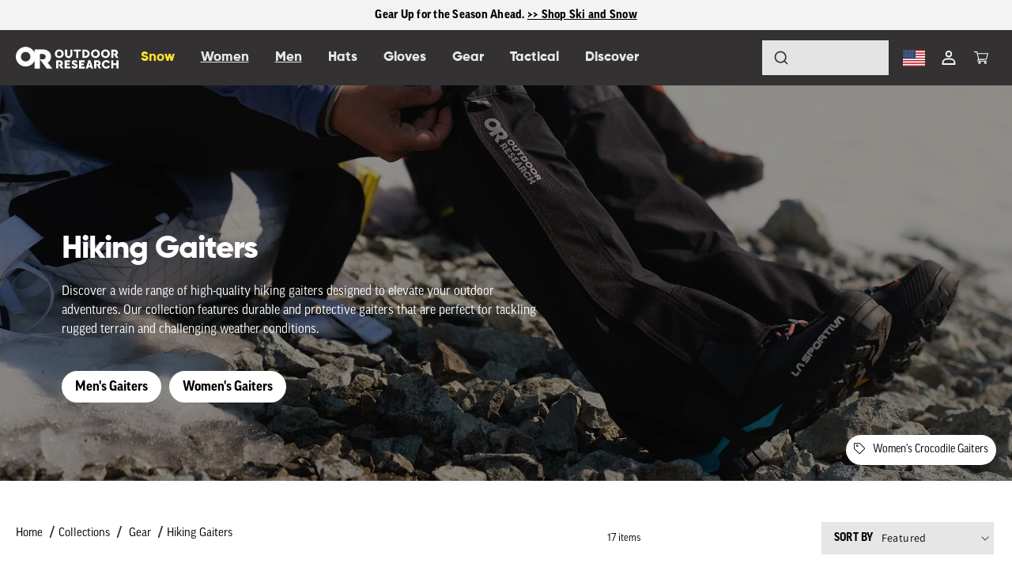

--- FILE ---
content_type: text/html; charset=utf-8
request_url: https://www.outdoorresearch.com/collections/gaiters?or_fabric_technology=158
body_size: 88372
content:
<!doctype html>
  
<html class="no-js" lang="en">
  <head>

    
    <meta charset="utf-8">
    <meta http-equiv="X-UA-Compatible" content="IE=edge">
    <meta name="viewport" content="width=device-width,initial-scale=1">
    <meta name="theme-color" content="">  




    <style>

        #shopify-pc__banner {display:none !important; opacity:0 !important;}
    .shopify-pc__prefs {
      position: relative;
    }
    .shopify-pc__prefs:after {
      content: "";
      display: block;
      clear: both;
    }

    .shopify-pc__prefs__dialog {
      box-shadow: 0 5px 10px rgb(63 63 68 / 50%);
      position: fixed;
      z-index: 2000002;
      opacity: 1;
      background-color: hsl(0deg, 0%, 12%, 100%);
      max-height: 80%;
      overflow-y: auto;
      top: 50%;
      transform: translate(0, -50%);
      min-width: 280px;
      border-radius: 3px;
      display: flex;
      flex-direction: column;
      left: 25%;
      width: 50%;
      text-align: left;
    }
    @media only screen and (max-width: 1900px) {
      .shopify-pc__prefs__dialog {
        left: 20%;
        width: 60%;
      }
    }
    @media only screen and (max-width: 1600px) {
      .shopify-pc__prefs__dialog {
        left: 15%;
        width: 70%;
      }
    }
    @media only screen and (max-width: 1350px) {
      .shopify-pc__prefs__dialog {
        left: 5%;
        width: 90%;
      }
    }

    .shopify-pc__prefs__overlay {
      z-index: 2000001;
      position: fixed;
      top: 0;
      left: 0;
      width: 100%;
      height: 100%;
      background-color: rgba(0, 0, 0, 0.6);
    }

    /* Header */

    .shopify-pc__prefs__dialog header {
      display: flex;
      flex-direction: row;
      justify-content: space-between;
      align-items: center;
      padding: 32px 32px 20px 32px;
      border-bottom: 1px solid hsl(0deg, 0%, 26%, 100%);
      position: relative;
      background: transparent;
    }

    @media only screen and (max-width: 1200px) {
      .shopify-pc__prefs__dialog header {
        flex-direction: column;
      }
    }
    @media only screen and (max-width: 400px) {
      .shopify-pc__prefs__dialog header {
        padding: 15px 20px 10px 20px;
      }
    }
    .shopify-pc__prefs__dialog header h2 {
      color: hsl(0deg, 0%, 100%, 87%);
      font-family: inherit;
      margin: 0;
      padding: 0 20px 0 0 !important;
      font-weight: 600;
      font-size: 130%;
      line-height: 1.2;
      width: 100%;
      text-align: left;
      word-break: normal;
    }
    @media only screen and (max-width: 1200px) {
      .shopify-pc__prefs__dialog header h2 {
        margin: 0 0 .8em 0;
        padding: 0 !important;
        text-align: center;
      }
    }
    @media only screen and (max-width: 750px) {
      .shopify-pc__prefs__dialog header h2 {
        text-align: left;
        padding: 0 25px 0 0 !important;
      }
    }

    .shopify-pc__prefs__header-close {
      position: absolute;
      top: 40px;
      right: 35px;
      width: 24px;
      height: 24px;
      padding: 0;
      margin: 0;
      background: transparent;
      border: none;
      outline: none;
      display: flex;
      justify-content: center;
      align-items: center;
      align-content: center;
      border-radius: 50%;
      min-width: 24px;
    }

    .shopify-pc__prefs__header-close svg {
      height: 12px;
      width: 12px;
    }

    @media only screen and (max-width: 1200px) {
      .shopify-pc__prefs__header-close {
        top: 20px;
        right: 20px;
      }
    }
    @media only screen and (max-width: 750px) {
      .shopify-pc__prefs__header-close {
        top: 30px;
        right: 30px;
      }
    }
    @media only screen and (max-width: 400px) {
      .shopify-pc__prefs__header-close {
        top: 15px;
        right: 15px;
      }
    }
    .shopify-pc__prefs__header-close:hover {
      cursor: pointer;
    }
    .shopify-pc__prefs__header-close:focus {
      outline: none;
      box-shadow: 0 0 0 3px hsl(201deg, 60%, 60%, 80%);
    }
    .shopify-pc__prefs__header-close svg path {
      fill: hsl(0deg, 0%, 100%, 87%);
    }
    .shopify-pc__prefs__header-close:disabled svg path {
      fill: hsl(0deg, 0%, 26%, 100%);
    }

    .shopify-pc__prefs__header-actions {
      margin: 0;
      display: flex;
      justify-content: space-around;
      flex-direction: row;
      padding: 0 50px 0 0;
      width: auto;
    }

    @media only screen and (max-width: 750px) {
      .shopify-pc__prefs__header-actions {
        flex-direction: column;
        width: 100%;
      }
    }
    @media only screen and (max-width: 1200px) {
      .shopify-pc__prefs__header-actions {
        padding: 0;
      }
    }
    .shopify-pc__prefs__header-actions button {
      text-decoration: none;
      font-family: inherit;
      padding: 8px 25px 10px 25px;
      margin: 0 20px 0 0;
      font-size: 110%;
      background: hsl(0deg, 0%, 12%, 100%);
      color: hsl(0deg, 0%, 100%, 87%);
      border: 1px solid hsl(0deg, 0%, 100%, 87%);
      white-space: nowrap;
      border-radius: 2px;
      line-height: 120%;
      height: unset;
    }
    @media only screen and (max-width: 750px) {
      .shopify-pc__prefs__header-actions button {
        width: 100%;
        margin-bottom: 15px;
      }
    }
    .shopify-pc__prefs__header-actions button.primary {
      background: hsl(0deg, 0%, 100%, 87%);
      color: hsl(0deg, 0%, 12%, 100%);
      border: 1px solid hsl(0deg, 0%, 12%, 100%);
    }
    .shopify-pc__prefs__header-actions button:last-child {
      margin-right: 0;
    }
    .shopify-pc__prefs__header-actions button:hover {
      cursor: pointer;
    }
    .shopify-pc__prefs__header-actions button:focus {
      outline: none;
      box-shadow: 0 0 0 4px hsl(201deg, 60%, 60%, 80%);
    }

    .shopify-pc__prefs__scrollable {
      overflow-y: auto;
      position: relative;
    }

    .shopify-pc__prefs__scrollable::-webkit-scrollbar {
      width: 0px;
      background: transparent;
    }

    /* Intro */

    .shopify-pc__prefs__intro h3 {
      color: hsl(0deg, 0%, 100%, 87%);
      font-family: inherit;
      margin: 0 0 15px 0;
      padding: 0 !important;
      font-weight: 600;
      line-height: 1.2;
      text-align: left;
    }
    .shopify-pc__prefs__intro p {
      color: hsl(0deg, 0%, 100%, 77%);
      font-family: inherit;
      margin: 0;
      padding: 0;
    }
    .shopify-pc__prefs__intro ul {
      margin: 0;
      padding: 0;
    }
    .shopify-pc__prefs__intro ul li {
      margin: 0 0 0.5em 1.7em;
      padding: 0;
      line-height: 1.2;
    }
    .shopify-pc__prefs__intro-main {
      padding: 20px 32px 0 32px;
      line-height: 1.5;
    }
    @media only screen and (max-width: 400px) {
      .shopify-pc__prefs__intro-main {
        padding: 20px 20px 0 20px;
      }
    }
    .shopify-pc__prefs__intro-main p {
      padding-bottom: 20px;
    }
    .shopify-pc__prefs__intro-main h3 {
      font-size: 110%;
    }
    .shopify-pc__prefs__intro-main p {
      font-size: 105%;
      margin: 0;
      padding: 0;
    }
    .shopify-pc__prefs__intro-explain {
      display: flex;
      flex-direction: row;
      justify-content: center;
      margin: 0;
      padding: 20px 32px 0 32px;
      color: hsl(0deg, 0%, 100%, 77%);
    }
    @media only screen and (max-width: 700px) {
      .shopify-pc__prefs__intro-explain {
        flex-direction: column;
        padding-bottom: 0;
      }
    }
    @media only screen and (max-width: 400px) {
      .shopify-pc__prefs__intro-explain {
        padding: 20px 20px 0 20px;
      }
    }
    .shopify-pc__prefs__intro-explain-accept {
      width: 100%;
      padding: 0 40px 0 0;
    }
    .shopify-pc__prefs__intro-explain-accept li {
      list-style-type: disc;
    }
    @media only screen and (max-width: 700px) {
      .shopify-pc__prefs__intro-explain-accept {
        width: 100%;
        padding-right: 0;
      }
    }
    .shopify-pc__prefs__intro-explain-accept h3 {
      font-size: 110%;
    }

    /* Options */

    .shopify-pc__prefs__options {
      padding: 0 32px 32px 32px;
      color: hsl(0deg, 0%, 100%, 87%);
    }
    @media only screen and (max-width: 400px) {
      .shopify-pc__prefs__options {
        padding: 0 20px 15px 20px;
      }
    }

    .shopify-pc__prefs__option {
      margin: 0;
      font-size: 100%;
      line-height: 1.1;
      padding: 20px 0 0 0;
    }
    .shopify-pc__prefs__option:first-child {
      padding: 25px 0 0 0;
      margin: 20px 0 0 0;
      border-top: 1px solid hsl(0deg, 0%, 26%, 100%);
    }
    .shopify-pc__prefs__option label {
      display: flex;
      gap: 20px;
      color: hsl(0deg, 0%, 100%, 87%);
      cursor: pointer;
      font-family: inherit;
      margin: 0 0 5px 0;
      padding: 0;
      font-weight: 600;
      font-size: 110%;
      line-height: 1.2;
    }
    .shopify-pc__prefs__option label input {
      position: absolute;
      clip: rect(1px, 1px, 1px, 1px);
      padding: 0;
      border: 0;
      height: 1px;
      width: 1px;
      overflow: hidden;
    }
    .shopify-pc__prefs__option label span {
      order: -1;
      display: inline-block;
      background-color: hsl(0deg, 0%, 12%, 100%);
      width: 24px;
      height: 24px;
    }
    .shopify-pc__prefs__option label span svg {
      background-color: hsl(0deg, 0%, 12%, 100%);
      border-radius: 3px;
    }
    .shopify-pc__prefs__option label input[aria-readonly="true"] ~ span svg {
      opacity: 0.2;
      cursor: not-allowed;
    }
    .shopify-pc__prefs__option label input:focus ~ span {
      background-color: hsl(201deg, 60%, 60%, 80%);
    }
    .shopify-pc__prefs__option label input:focus ~ span svg {
      outline: none;
      border-radius: 5px;
      box-shadow: 0 0 0 4px hsl(201deg, 60%, 60%, 80%);
    }
    .shopify-pc__prefs__option p {
      line-height: 1.3;
      font-size: 100%;
      color: hsl(0deg, 0%, 100%, 77%);
      margin: 0;
      padding: 0 0 0 45px;
    }
    @media only screen and (max-width: 700px) {
      .shopify-pc__prefs__option p {
        width: 100%;
        line-height: 1.4;
      }
    }
  </style>
<style>
    .shopify-pc__banner__dialog h2 {
      color: hsl(0deg, 0%, 100%, 87%);
      font-family: inherit;
      font-size: 120%;
      margin: 0 0 .5em 0;
      padding: 0;
      font-weight: bold;
    }
    .shopify-pc__banner__dialog p {
      color: hsl(0deg, 0%, 100%, 87%);
      font-family: inherit;
      line-height: 1.3;
      margin: 0;
      padding: 0;
    }
    .shopify-pc__banner__dialog a {
      color: hsl(0deg, 0%, 100%, 87%);
      text-decoration: underline;
    }
    .shopify-pc__banner__dialog button {
      border: none;
      text-decoration: none;
      font-family: inherit;
      padding: 10px 25px;
      margin-top: 15px;
      font-size: 100%;
      flex-basis: 50%;
      border-radius: 2px;
      line-height: 120%;
      height: unset;
      text-align: center;
    }
    .shopify-pc__banner__dialog button:focus {
      outline: none;
      box-shadow: 0 0 0 4px hsl(201deg, 60%, 60%, 80%);
    }
    .shopify-pc__banner__dialog button:hover {
      cursor: pointer;
    }
    .shopify-pc__banner__dialog button.shopify-pc__banner__btn-accept {
      border: 1px solid hsl(0deg, 0%, 100%, 87%);
      
    background: #333;
    color: #fff;
  
    }
    .shopify-pc__banner__dialog button.shopify-pc__banner__btn-manage-prefs {
      text-decoration: underline;
      padding: 0;
      
    background: transparent;
    border: none;
    color: #fff;
  
    }
    .shopify-pc__banner__dialog button.shopify-pc__banner__btn-manage-prefs:focus {
      box-shadow: none;
    }
    .shopify-pc__banner__dialog button.shopify-pc__banner__btn-manage-prefs:focus span {
      outline: 2px solid hsl(201deg, 60%, 60%, 80%);
    }
    .shopify-pc__banner__dialog button.shopify-pc__banner__btn-decline {
      border: 1px solid hsl(0deg, 0%, 100%, 87%);
      
    background: #333;
    color: #fff;
  
    }
    .shopify-pc__banner__body p a:focus {
      outline: 2px solid hsl(201deg, 60%, 60%, 80%);
      box-shadow: none;
    }
    
    .shopify-pc__banner__dialog {
      
    position: fixed;
    z-index: 2000000;
    box-shadow: 0px 4px 10px rgb(63 63 68 / 40%);
    max-height: 90%;
    box-sizing: border-box;
    opacity: 1;
    padding: 32px;
    background-color: hsl(0deg, 0%, 12%, 100%);
    overflow: auto;
    -ms-overflow-style: none;
    scrollbar-width: none;
    border: none;
    text-align: left;
  
      bottom: 0%;
      width: 100%;
    }
    .shopify-pc__banner__dialog button {
      margin: 0 10px 0 0;
    }
    @media only screen and (max-width: 1280px) {
      .shopify-pc__banner__dialog button {
        margin: 15px 10px 0 0;
      }
    }
    
    .shopify-pc__banner__wrapper {
      display: flex;
      align-items: center;
      justify-content: space-between;
      flex-direction: column;
    }
  
    .shopify-pc__banner__wrapper {
      flex-direction: row;
    }
    @media only screen and (max-width: 1280px) {
      .shopify-pc__banner__wrapper {
        flex-direction: column;
      }
    }
    .shopify-pc__banner__body {
      margin-right: 5%;
      margin-bottom: 0;
    }
    @media only screen and (max-width: 1280px) {
      .shopify-pc__banner__body {
        margin-right: 0;
        margin-bottom: 10px;
        width: 100%;
      }
    }
    .shopify-pc__banner__btns {
      display: flex;
      min-width: 580px;
      flex-direction: row;
      gap: 20px;
    }
    @media only screen and (max-width: 1280px) {
      .shopify-pc__banner__btns {
        min-width: auto;
        width: 100%;
        justify-content: flex-end;
      }
    }
    
      @media only screen and (max-width: 480px) {
        
      .shopify-pc__banner__btns {
        flex-direction: column;
        gap: 3px;
      }
      .shopify-pc__banner__btns-granular :nth-child(1) {
        order: 3;
      }
      .shopify-pc__banner__btns-granular :nth-child(2) {
        order: 1;
      }
      .shopify-pc__banner__btns-granular :nth-child(3) {
        order: 2;
      }
    
      }
    
  
  </style>



<script>
// Enhanced Banner Revealer with Full Shopify Modal Injection
// Hides banner initially, adds footer link to show full Shopify preferences modal

// ============================================
// GTAG CONSENT SETUP (ADD THIS FIRST)
// ============================================


// Improved Hardcoded Consent Mode Implementation
// Place this BEFORE your GTM container snippet in the <head>

// Debug Version - Add extensive logging to see what's happening
console.log('🚀 Starting consent script execution...');

// Initialize dataLayer first
window.dataLayer = window.dataLayer || [];
console.log('📋 DataLayer initialized:', window.dataLayer);

// Define gtag function
function gtag(){
    console.log('🏷️ gtag called with:', arguments);
    dataLayer.push(arguments);
}

console.log('🔧 About to set consent defaults...');

// Set consent defaults IMMEDIATELY
gtag('consent', 'default', {
    'analytics_storage': 'granted',
    'ad_storage': 'granted', 
    'ad_user_data': 'granted',
    'ad_personalization': 'granted',
    'wait_for_update': 0
});

console.log('✅ Consent defaults sent');

// Push initial dataLayer event
dataLayer.push({
    'event': 'consent_default_set',
    'consent_state': 'granted'
});

console.log('📤 consent_default_set event pushed');

// Send update immediately
gtag('consent', 'update', {
    'analytics_storage': 'granted',
    'ad_storage': 'granted',
    'ad_user_data': 'granted', 
    'ad_personalization': 'granted'
});

console.log('✅ Consent update sent');

// Push confirmation event
dataLayer.push({
    'event': 'consent_ready',
    'consent_method': 'hardcoded_granted'
});

console.log('📤 consent_ready event pushed');
console.log('🎉 Consent script execution complete!');

// Debug: Show final dataLayer state
setTimeout(() => {
    console.log('📋 Final dataLayer contents:', window.dataLayer);
}, 100);

// ============================================
// FULL MODAL INJECTION SCRIPT
// ============================================

(function() {
    // Configuration
    const CONFIG = {
        hideInitialBanner: true,         // Hide banner when it first appears
        enableFooterLink: true,          // Add footer link
        linkText: "Your Privacy Choices", // Footer link text
        enableLogging: true,             // Console logging
        injectModal: true,               // Inject the full modal if needed
        
        // Cookie settings
        enableCookieStorage: true,       // Save preferences to cookies
        cookieName: 'privacy_preferences', // Cookie name
        cookieExpireDays: 365,           // Cookie expiration (1 year)
        
        // Default consent settings
        defaultConsent: {
            analytics: true,
            marketing: true,
            preferences: true
        }
    };
    
    let bannerElement = null;
    let modalElement = null;
    
    // ============================================
    // SHOPIFY MODAL HTML STRUCTURE
    // ============================================
    
    const FULL_MODAL_HTML = `
        <div id="shopify-pc__prefs" class="shopify-pc__prefs" style="display: none;">
            <div id="shopify-pc__prefs__overlay" class="shopify-pc__prefs__overlay"></div>
            <section id="shopify-pc__prefs__dialog" class="shopify-pc__prefs__dialog" role="dialog" aria-modal="true" aria-labelledby="shopify-pc__prefs__header-title" data-consent="000">
                <header>
                    <button id="shopify-pc__prefs__header-close" class="shopify-pc__prefs__header-close" type="button" aria-label="Close dialog">
                        <svg width="12" height="12" viewBox="0 0 12 12" aria-hidden="true">
                            <path fill="#000" d="M7.41401 6.00012L11.707 1.70721C12.098 1.31622 12.098 0.684236 11.707 0.293244C11.316 -0.097748 10.684 -0.097748 10.293 0.293244L6.00001 4.58615L1.70701 0.293244C1.31601 -0.097748 0.684006 -0.097748 0.293006 0.293244C-0.0979941 0.684236 -0.0979941 1.31622 0.293006 1.70721L4.58601 6.00012L0.293006 10.293C-0.0979941 10.684 -0.0979941 11.316 0.293006 11.707C0.488006 11.902 0.744006 12 1.00001 12C1.25601 12 1.51201 11.902 1.70701 11.707L6.00001 7.4141L10.293 11.707C10.488 11.902 10.744 12 11 12C11.256 12 11.512 11.902 11.707 11.707C12.098 11.316 12.098 10.684 11.707 10.293L7.41401 6.00012Z"></path>
                        </svg>
                    </button>
                    <h2 id="shopify-pc__prefs__header-title">Cookie and privacy preferences</h2>
                    <div class="shopify-pc__prefs__header-actions">
                        <button id="shopify-pc__prefs__header-accept" type="button">Accept all</button>
                        <button id="shopify-pc__prefs__header-decline" type="button">Decline all</button>
                        <button id="shopify-pc__prefs__header-save" type="button">Save my choices</button>
                    </div>
                </header>
                <div class="shopify-pc__prefs__scrollable">
                    <div class="shopify-pc__prefs__intro">
                        <div class="shopify-pc__prefs__intro-main">
                            <h3>You control your data</h3>
                            <p>Learn more about the cookies we use, and choose which cookies to allow.</p>
                        </div>
                    </div>
                    <div class="shopify-pc__prefs__options">
                        <div id="shopify-pc__prefs__essential" class="shopify-pc__prefs__option">
                            <label for="shopify-pc__prefs__essential-input">
                                Required
                                <input id="shopify-pc__prefs__essential-input" type="checkbox" checked="true" tabindex="-1" aria-readonly="true">
                                <span aria-hidden="true">
                                    <svg width="24" height="24" viewBox="0 0 24 24" data-icon-type="checked" focusable="true" style="display: block;">
                                        <path fill="hsl(0deg, 0%, 100%, 87%)" d="M19 0h-14c-2.762 0-5 2.239-5 5v14c0 2.761 2.238 5 5 5h14c2.762 0 5-2.239 5-5v-14c0-2.761-2.238-5-5-5zm-8.959 17l-4.5-4.319 1.395-1.435 3.08 2.937 7.021-7.183 1.422 1.409-8.418 8.591z"></path>
                                    </svg>
                                    <svg width="24" height="24" viewBox="0 0 24 24" data-icon-type="unchecked" focusable="true" style="display: none;">
                                        <path fill="hsl(0deg, 0%, 100%, 87%)" d="M5 2c-1.654 0-3 1.346-3 3v14c0 1.654 1.346 3 3 3h14c1.654 0 3-1.346 3-3v-14c0-1.654-1.346-3-3-3h-14zm19 3v14c0 2.761-2.238 5-5 5h-14c-2.762 0-5-2.239-5-5v-14c0-2.761 2.238-5 5-5h14c2.762 0 5 2.239 5 5z"></path>
                                    </svg>
                                </span>
                            </label>
                            <p>These cookies are necessary for the site to function properly, including capabilities like logging in and adding items to the cart.</p>
                        </div>
                        <div id="shopify-pc__prefs__preferences" class="shopify-pc__prefs__option">
                            <label for="shopify-pc__prefs__preferences-input">
                                Personalization
                                <input id="shopify-pc__prefs__preferences-input" type="checkbox">
                                <span aria-hidden="true">
                                    <svg width="24" height="24" viewBox="0 0 24 24" data-icon-type="checked" focusable="true" style="display: none;">
                                        <path fill="hsl(0deg, 0%, 100%, 87%)" d="M19 0h-14c-2.762 0-5 2.239-5 5v14c0 2.761 2.238 5 5 5h14c2.762 0 5-2.239 5-5v-14c0-2.761-2.238-5-5-5zm-8.959 17l-4.5-4.319 1.395-1.435 3.08 2.937 7.021-7.183 1.422 1.409-8.418 8.591z"></path>
                                    </svg>
                                    <svg width="24" height="24" viewBox="0 0 24 24" data-icon-type="unchecked" focusable="true" style="display: block;">
                                        <path fill="hsl(0deg, 0%, 100%, 87%)" d="M5 2c-1.654 0-3 1.346-3 3v14c0 1.654 1.346 3 3 3h14c1.654 0 3-1.346 3-3v-14c0-1.654-1.346-3-3-3h-14zm19 3v14c0 2.761-2.238 5-5 5h-14c-2.762 0-5-2.239-5-5v-14c0-2.761 2.238-5 5-5h14c2.762 0 5 2.239 5 5z"></path>
                                    </svg>
                                </span>
                            </label>
                            <p>These cookies store details about your actions to personalize your next visit to the website.</p>
                        </div>
                        <div id="shopify-pc__prefs__marketing" class="shopify-pc__prefs__option">
                            <label for="shopify-pc__prefs__marketing-input">
                                Marketing
                                <input id="shopify-pc__prefs__marketing-input" type="checkbox">
                                <span aria-hidden="true">
                                    <svg width="24" height="24" viewBox="0 0 24 24" data-icon-type="checked" focusable="true" style="display: none;">
                                        <path fill="hsl(0deg, 0%, 100%, 87%)" d="M19 0h-14c-2.762 0-5 2.239-5 5v14c0 2.761 2.238 5 5 5h14c2.762 0 5-2.239 5-5v-14c0-2.761-2.238-5-5-5zm-8.959 17l-4.5-4.319 1.395-1.435 3.08 2.937 7.021-7.183 1.422 1.409-8.418 8.591z"></path>
                                    </svg>
                                    <svg width="24" height="24" viewBox="0 0 24 24" data-icon-type="unchecked" focusable="true" style="display: block;">
                                        <path fill="hsl(0deg, 0%, 100%, 87%)" d="M5 2c-1.654 0-3 1.346-3 3v14c0 1.654 1.346 3 3 3h14c1.654 0 3-1.346 3-3v-14c0-1.654-1.346-3-3-3h-14zm19 3v14c0 2.761-2.238 5-5 5h-14c-2.762 0-5-2.239-5-5v-14c0-2.761 2.238-5 5-5h14c2.762 0 5 2.239 5 5z"></path>
                                    </svg>
                                </span>
                            </label>
                            <p>These cookies are used by us and our partners, including Shopify, to optimize marketing communications and show you ads on other websites.</p>
                        </div>
                        <div id="shopify-pc__prefs__analytics" class="shopify-pc__prefs__option">
                            <label for="shopify-pc__prefs__analytics-input">
                                Analytics
                                <input id="shopify-pc__prefs__analytics-input" type="checkbox">
                                <span aria-hidden="true">
                                    <svg width="24" height="24" viewBox="0 0 24 24" data-icon-type="checked" focusable="true" style="display: none;">
                                        <path fill="hsl(0deg, 0%, 100%, 87%)" d="M19 0h-14c-2.762 0-5 2.239-5 5v14c0 2.761 2.238 5 5 5h14c2.762 0 5-2.239 5-5v-14c0-2.761-2.238-5-5-5zm-8.959 17l-4.5-4.319 1.395-1.435 3.08 2.937 7.021-7.183 1.422 1.409-8.418 8.591z"></path>
                                    </svg>
                                    <svg width="24" height="24" viewBox="0 0 24 24" data-icon-type="unchecked" focusable="true" style="display: block;">
                                        <path fill="hsl(0deg, 0%, 100%, 87%)" d="M5 2c-1.654 0-3 1.346-3 3v14c0 1.654 1.346 3 3 3h14c1.654 0 3-1.346 3-3v-14c0-1.654-1.346-3-3-3h-14zm19 3v14c0 2.761-2.238 5-5 5h-14c-2.762 0-5-2.239-5-5v-14c0-2.761 2.238-5 5-5h14c2.762 0 5 2.239 5 5z"></path>
                                    </svg>
                                </span>
                            </label>
                            <p>These cookies help us understand how you interact with the site. We use this data to identify areas to improve.</p>
                        </div>
                    </div>
                </div>
            </section>
        </div>
    `;
    
    // Hide the original banner
    function waitAndHideBanner() {
        bannerElement = document.getElementById('shopify-pc__banner');
        if (bannerElement) {
            if (CONFIG.hideInitialBanner) {
                bannerElement.style.setProperty('display', 'none', 'important');
                bannerElement.style.setProperty('visibility', 'hidden', 'important');
                
                if (CONFIG.enableLogging) {
                    console.log('Shopify banner hidden for US users');
                }
            }
        } else {
            setTimeout(waitAndHideBanner, 100);
        }
    }
    
    // Inject the full modal if it doesn't exist
    function injectModalIfNeeded() {
        modalElement = document.getElementById('shopify-pc__prefs');
        
        if (!modalElement && CONFIG.injectModal) {
            document.body.insertAdjacentHTML('beforeend', FULL_MODAL_HTML);
            modalElement = document.getElementById('shopify-pc__prefs');
            setupModalEventListeners();
            
            if (CONFIG.enableLogging) {
                console.log('Shopify preferences modal injected');
            }
        }
        
        return modalElement;
    }
    
    // Setup modal event listeners
    function setupModalEventListeners() {
        if (!modalElement) return;
        
        const closeBtn = document.getElementById('shopify-pc__prefs__header-close');
        const acceptBtn = document.getElementById('shopify-pc__prefs__header-accept');
        const declineBtn = document.getElementById('shopify-pc__prefs__header-decline');
        const saveBtn = document.getElementById('shopify-pc__prefs__header-save');
        const overlay = document.getElementById('shopify-pc__prefs__overlay');
        
        if (closeBtn) closeBtn.addEventListener('click', closeModal);
        if (overlay) overlay.addEventListener('click', closeModal);
        if (acceptBtn) acceptBtn.addEventListener('click', () => { setAllConsent(true); saveAndClose(); });
        if (declineBtn) declineBtn.addEventListener('click', () => { setAllConsent(false); saveAndClose(); });
        if (saveBtn) saveBtn.addEventListener('click', saveAndClose);
        
        setupCheckboxEventListeners();
    }
    
    // Setup checkbox event listeners
    function setupCheckboxEventListeners() {
        ['preferences', 'marketing', 'analytics'].forEach(type => {
            const checkbox = document.getElementById(`shopify-pc__prefs__${type}-input`);
            if (checkbox) {
                checkbox.addEventListener('change', function() {
                    updateCheckboxVisual(type, this.checked);
                });
            }
        });
    }
    
    // Update checkbox visual state
    function updateCheckboxVisual(type, checked) {
        const option = document.getElementById(`shopify-pc__prefs__${type}`);
        if (!option) return;
        
        const checkedIcon = option.querySelector('[data-icon-type="checked"]');
        const uncheckedIcon = option.querySelector('[data-icon-type="unchecked"]');
        
        if (checkedIcon && uncheckedIcon) {
            if (checked) {
                checkedIcon.style.display = 'block';
                uncheckedIcon.style.display = 'none';
            } else {
                checkedIcon.style.display = 'none';
                uncheckedIcon.style.display = 'block';
            }
        }
    }
    
    // Load current consent into modal
    function loadCurrentConsent() {
        let currentConsent = CONFIG.defaultConsent;
        
        try {
            // Priority 1: Try to load from cookie first (user's last saved preferences)
            if (CONFIG.enableCookieStorage) {
                let cookieConsent = null;
                
                // Safe cookie loading with inline fallback
                try {
                    cookieConsent = loadConsentFromCookie();
                } catch (cookieError) {
                    if (CONFIG.enableLogging) {
                        console.log('Cookie function error, trying inline cookie read:', cookieError);
                    }
                    
                    // Inline cookie reading as fallback
                    try {
                        const nameEQ = CONFIG.cookieName + "=";
                        const ca = document.cookie.split(';');
                        for (let i = 0; i < ca.length; i++) {
                            let c = ca[i];
                            while (c.charAt(0) === ' ') c = c.substring(1, c.length);
                            if (c.indexOf(nameEQ) === 0) {
                                const savedData = JSON.parse(c.substring(nameEQ.length, c.length));
                                if (savedData && typeof savedData === 'object' && 
                                    savedData.hasOwnProperty('analytics')) {
                                    cookieConsent = {
                                        analytics: !!savedData.analytics,
                                        marketing: !!savedData.marketing,
                                        preferences: !!savedData.preferences
                                    };
                                }
                                break;
                            }
                        }
                    } catch (inlineError) {
                        if (CONFIG.enableLogging) {
                            console.log('Inline cookie read also failed:', inlineError);
                        }
                    }
                }
                
                if (cookieConsent) {
                    currentConsent = cookieConsent;
                    if (CONFIG.enableLogging) {
                        console.log('Using consent from cookie');
                    }
                } else {
                    // Priority 2: Try to get from Shopify API
                    if (window.Shopify && window.Shopify.customerPrivacy) {
                        try {
                            if (typeof window.Shopify.customerPrivacy.currentVisitorConsent === 'function') {
                                const shopifyConsent = window.Shopify.customerPrivacy.currentVisitorConsent();
                                if (shopifyConsent) {
                                    currentConsent = {
                                        analytics: shopifyConsent.analytics !== false,
                                        marketing: shopifyConsent.marketing !== false,
                                        preferences: shopifyConsent.preferences !== false
                                    };
                                    if (CONFIG.enableLogging) {
                                        console.log('Using consent from Shopify API');
                                    }
                                }
                            }
                        } catch (error) {
                            if (CONFIG.enableLogging) {
                                console.log('Error loading Shopify consent:', error);
                            }
                        }
                    }
                }
            } else {
                if (CONFIG.enableLogging) {
                    console.log('Cookie storage disabled, using defaults');
                }
            }
            
            // Update checkboxes and visuals
            const checkboxes = {
                preferences: document.getElementById('shopify-pc__prefs__preferences-input'),
                marketing: document.getElementById('shopify-pc__prefs__marketing-input'),
                analytics: document.getElementById('shopify-pc__prefs__analytics-input')
            };
            
            Object.keys(checkboxes).forEach(type => {
                if (checkboxes[type]) {
                    checkboxes[type].checked = currentConsent[type];
                    updateCheckboxVisual(type, currentConsent[type]);
                }
            });
            
            if (CONFIG.enableLogging) {
                console.log('Loaded consent into modal:', currentConsent);
            }
            
            return currentConsent;
            
        } catch (error) {
            if (CONFIG.enableLogging) {
                console.log('Error in loadCurrentConsent:', error);
            }
            
            // Fallback to defaults
            const checkboxes = {
                preferences: document.getElementById('shopify-pc__prefs__preferences-input'),
                marketing: document.getElementById('shopify-pc__prefs__marketing-input'),
                analytics: document.getElementById('shopify-pc__prefs__analytics-input')
            };
            
            Object.keys(checkboxes).forEach(type => {
                if (checkboxes[type]) {
                    checkboxes[type].checked = CONFIG.defaultConsent[type];
                    updateCheckboxVisual(type, CONFIG.defaultConsent[type]);
                }
            });
            
            return CONFIG.defaultConsent;
        }
    }
    
    // Set all consent checkboxes
    function setAllConsent(value) {
        ['preferences', 'marketing', 'analytics'].forEach(type => {
            const checkbox = document.getElementById(`shopify-pc__prefs__${type}-input`);
            if (checkbox) {
                checkbox.checked = value;
                updateCheckboxVisual(type, value);
            }
        });
    }
    
    // Save consent and close modal
    function saveAndClose() {
        if (CONFIG.enableLogging) {
            console.log('=== SAVE AND CLOSE DEBUG START ===');
        }
        
        try {
            const consent = {
                analytics: document.getElementById('shopify-pc__prefs__analytics-input')?.checked || false,
                marketing: document.getElementById('shopify-pc__prefs__marketing-input')?.checked || false,
                preferences: document.getElementById('shopify-pc__prefs__preferences-input')?.checked || false
            };
            
            if (CONFIG.enableLogging) {
                console.log('Current form values:', consent);
            }
            
            // Step 1: Save to cookie first (most reliable)
            try {
                saveConsentToCookie(consent);
                if (CONFIG.enableLogging) {
                    console.log('Cookie save completed');
                }
            } catch (cookieError) {
                if (CONFIG.enableLogging) {
                    console.log('Cookie save error, trying inline save:', cookieError);
                }
                
                // Inline cookie saving as fallback
                try {
                    if (CONFIG.enableCookieStorage) {
                        const consentData = {
                            analytics: consent.analytics,
                            marketing: consent.marketing,
                            preferences: consent.preferences,
                            timestamp: new Date().toISOString(),
                            version: 1
                        };
                        
                        const expires = new Date();
                        expires.setTime(expires.getTime() + (CONFIG.cookieExpireDays * 24 * 60 * 60 * 1000));
                        const expiresString = expires.toUTCString();
                        
                        document.cookie = `${CONFIG.cookieName}=${JSON.stringify(consentData)}; expires=${expiresString}; path=/; SameSite=Lax`;
                        
                        if (CONFIG.enableLogging) {
                            console.log('Inline cookie save completed:', consentData);
                        }
                    }
                } catch (inlineError) {
                    if (CONFIG.enableLogging) {
                        console.log('Inline cookie save failed:', inlineError);
                    }
                }
            }
            
            // Step 2: Save to Shopify API
            if (window.Shopify && window.Shopify.customerPrivacy) {
                try {
                    if (typeof window.Shopify.customerPrivacy.setTrackingConsent === 'function') {
                        window.Shopify.customerPrivacy.setTrackingConsent(consent, (result) => {
                            if (CONFIG.enableLogging) {
                                console.log('Shopify consent updated:', result);
                            }
                        });
                    }
                } catch (error) {
                    if (CONFIG.enableLogging) {
                        console.log('Error saving to Shopify API:', error);
                    }
                }
            }
            
            // Step 3: Update GTags
            if (typeof gtag === 'function') {
                try {
                    gtag('consent', 'update', {
                        'analytics_storage': consent.analytics ? 'granted' : 'denied',
                        'ad_storage': consent.marketing ? 'granted' : 'denied',
                        'ad_user_data': consent.marketing ? 'granted' : 'denied',
                        'ad_personalization': consent.marketing ? 'granted' : 'denied'
                    });
                    
                    if (CONFIG.enableLogging) {
                        console.log('GTags consent updated');
                    }
                } catch (gtagError) {
                    if (CONFIG.enableLogging) {
                        console.log('GTags update error:', gtagError);
                    }
                }
            }
            
            if (CONFIG.enableLogging) {
                console.log('All consent saved successfully:', consent);
            }
            
            // Step 4: Close the modal
            try {
                closeModal();
                if (CONFIG.enableLogging) {
                    console.log('Modal closed successfully');
                }
            } catch (closeError) {
                if (CONFIG.enableLogging) {
                    console.log('Error closing modal:', closeError);
                }
                
                // Force close modal as fallback
                const modal = document.getElementById('shopify-pc__prefs');
                if (modal) {
                    modal.style.display = 'none';
                    if (CONFIG.enableLogging) {
                        console.log('Modal force-closed');
                    }
                }
            }
            
            // Show confirmation message
            if (CONFIG.enableLogging) {
                console.log('Privacy preferences have been saved and will be remembered for future visits');
            }
            
        } catch (error) {
            if (CONFIG.enableLogging) {
                console.log('Error in saveAndClose:', error);
            }
            
            // Force close modal even on error
            const modal = document.getElementById('shopify-pc__prefs');
            if (modal) {
                modal.style.display = 'none';
            }
        }
    }
    
    // Show modal
    function showModal() {
        if (CONFIG.enableLogging) {
            console.log('=== SHOW MODAL DEBUG START ===');
        }
        
        try {
            const modal = injectModalIfNeeded();
            if (CONFIG.enableLogging) {
                console.log('Modal element:', !!modal);
            }
            
            if (modal) {
                if (CONFIG.enableLogging) {
                    console.log('Loading current consent...');
                }
                
                const loadedConsent = loadCurrentConsent();
                if (CONFIG.enableLogging) {
                    console.log('Consent loaded successfully:', loadedConsent);
                }
                
                modal.style.display = 'block';
                
                if (CONFIG.enableLogging) {
                    console.log('Privacy modal shown successfully');
                }
                
                return true;
            } else {
                if (CONFIG.enableLogging) {
                    console.log('Failed to create modal element');
                }
                return false;
            }
        } catch (error) {
            if (CONFIG.enableLogging) {
                console.log('Error in showModal:', error);
            }
            return false;
        }
    }
    
    // Close modal
    function closeModal() {
        try {
            const modal = document.getElementById('shopify-pc__prefs');
            if (modal) {
                modal.style.display = 'none';
                
                if (CONFIG.enableLogging) {
                    console.log('Privacy modal closed');
                }
                return true;
            } else {
                if (CONFIG.enableLogging) {
                    console.log('Modal element not found for closing');
                }
                return false;
            }
        } catch (error) {
            if (CONFIG.enableLogging) {
                console.log('Error in closeModal:', error);
            }
            return false;
        }
    }
    
    // Wait for footer and add link
    function waitAndAddFooterLink() {
        if (!CONFIG.enableFooterLink) return;
        
        const footerMenu = document.querySelector('.copyright__content.list-menu.list-menu--inline');
        if (footerMenu) {
            addPrivacyChoicesLink(footerMenu);
        } else {
            setTimeout(waitAndAddFooterLink, 100);
        }
    }
    
    // Add privacy choices link to footer
    function addPrivacyChoicesLink(footerMenu) {
        const existingLink = footerMenu.querySelector('[data-privacy-choices-link]');
        if (existingLink) {
            if (CONFIG.enableLogging) {
                console.log('Privacy Choices link already exists on this page');
            }
            return;
        }
        
        const newListItem = document.createElement('li');
        newListItem.innerHTML = ' / ';
        
        const privacyLink = document.createElement('a');
        privacyLink.href = '#';
        privacyLink.textContent = CONFIG.linkText;
        privacyLink.setAttribute('data-privacy-choices-link', 'true');
        privacyLink.setAttribute('role', 'button');
        privacyLink.setAttribute('aria-label', 'Manage your privacy preferences');
        
        privacyLink.addEventListener('click', function(e) {
            e.preventDefault();
            
            if (CONFIG.enableLogging) {
                console.log('=== PRIVACY LINK CLICKED ===');
            }
            
            // Pre-inject modal to ensure it exists
            const modal = injectModalIfNeeded();
            if (!modal) {
                if (CONFIG.enableLogging) {
                    console.log('Failed to inject modal, trying fallbacks...');
                }
                tryFallbackMethods();
                return;
            }
            
            // Try to show the modal
            const modalShown = showModal();
            if (CONFIG.enableLogging) {
                console.log('Modal shown result:', modalShown);
            }
            
            if (!modalShown) {
                if (CONFIG.enableLogging) {
                    console.log('Modal failed to show, trying fallbacks...');
                }
                tryFallbackMethods();
            }
        });
        
        newListItem.appendChild(privacyLink);
        footerMenu.appendChild(newListItem);
        
        if (CONFIG.enableLogging) {
            console.log('Privacy Choices link added to footer on page:', window.location.pathname);
        }
    }
    
    // Consolidated fallback methods
    function tryFallbackMethods() {
        if (CONFIG.enableLogging) {
            console.log('Trying fallback methods...');
        }
        
        // Fallback 1: Try to show banner and click manage
        bannerElement = document.getElementById('shopify-pc__banner');
        if (bannerElement) {
            if (CONFIG.enableLogging) {
                console.log('Found banner, attempting to show and click manage...');
            }
            
            bannerElement.style.setProperty('display', 'block', 'important');
            bannerElement.style.setProperty('visibility', 'visible', 'important');
            bannerElement.style.setProperty('opacity', '1', 'important');
            bannerElement.style.setProperty('transform', 'translateY(0)', 'important');
            bannerElement.style.setProperty('position', 'fixed', 'important');
            bannerElement.style.setProperty('bottom', '0', 'important');
            bannerElement.style.setProperty('z-index', '99999', 'important');
            
            setTimeout(() => {
                const manageBtn = bannerElement.querySelector('#shopify-pc__banner__btn-manage-prefs');
                if (manageBtn) {
                    if (CONFIG.enableLogging) {
                        console.log('Clicking manage button...');
                    }
                    manageBtn.click();
                } else {
                    if (CONFIG.enableLogging) {
                        console.log('No manage button found in banner, trying Shopify API reset...');
                    }
                    tryShopifyAPIReset();
                }
            }, 100);
            return;
        }
        
        // Fallback 2: Try Shopify API reset
        tryShopifyAPIReset();
    }
    
    // Try to reset Shopify consent to trigger banner
    function tryShopifyAPIReset() {
        if (window.Shopify && window.Shopify.customerPrivacy && 
            typeof window.Shopify.customerPrivacy.setTrackingConsent === 'function') {
            
            if (CONFIG.enableLogging) {
                console.log('Trying Shopify API consent reset...');
            }
            
            try {
                window.Shopify.customerPrivacy.setTrackingConsent({
                    analytics: undefined,
                    marketing: undefined,
                    preferences: undefined,
                    sale_of_data: undefined
                }, (result) => {
                    if (CONFIG.enableLogging) {
                        console.log('Consent reset result:', result);
                    }
                    
                    // Wait and check if banner appears
                    setTimeout(() => {
                        const newBanner = document.getElementById('shopify-pc__banner');
                        if (newBanner && newBanner.offsetParent !== null) {
                            const manageBtn = newBanner.querySelector('#shopify-pc__banner__btn-manage-prefs');
                            if (manageBtn) {
                                if (CONFIG.enableLogging) {
                                    console.log('Banner reappeared, clicking manage...');
                                }
                                manageBtn.click();
                                return;
                            }
                        }
                        
                        // If still no success, show final fallback
                        showFinalFallback();
                    }, 1000);
                });
                return;
            } catch (error) {
                if (CONFIG.enableLogging) {
                    console.log('Error with Shopify API reset:', error);
                }
            }
        }
        
        // If API not available, show final fallback
        showFinalFallback();
    }
    
    // Final fallback - privacy policy redirect
    function showFinalFallback() {
        if (CONFIG.enableLogging) {
            console.log('All methods failed, showing final fallback');
        }
        
        const privacyPolicyLink = document.querySelector('a[href*="privacy-policy"]');
        if (privacyPolicyLink) {
            const confirmRedirect = confirm('Privacy preferences are temporarily unavailable on this page. Would you like to visit our Privacy Policy page instead?');
            if (confirmRedirect) {
                window.open(privacyPolicyLink.href, '_blank');
            }
        } else {
            alert('Privacy preferences are currently unavailable. Please contact us for assistance or return to the homepage to access your privacy settings.');
        }
    }
    
    // Utility functions
    window.showPrivacyModal = showModal;
    window.closePrivacyModal = closeModal;
    window.testPrivacyChoices = function() {
        console.log('Testing privacy modal...');
        return showModal();
    };
    
    // Cookie management utilities
    window.getPrivacyConsent = function() {
        try {
            // Try function first
            const consent = loadConsentFromCookie();
            console.log('Current privacy consent from cookie (via function):', consent);
            return consent;
        } catch (error) {
            console.log('Function failed, trying inline read:', error);
            
            // Try inline read
            try {
                const nameEQ = CONFIG.cookieName + "=";
                const ca = document.cookie.split(';');
                for (let i = 0; i < ca.length; i++) {
                    let c = ca[i];
                    while (c.charAt(0) === ' ') c = c.substring(1, c.length);
                    if (c.indexOf(nameEQ) === 0) {
                        const savedData = JSON.parse(c.substring(nameEQ.length, c.length));
                        console.log('Current privacy consent from cookie (inline):', savedData);
                        return savedData;
                    }
                }
                console.log('No cookie found');
                return null;
            } catch (inlineError) {
                console.log('Inline read failed:', inlineError);
                return null;
            }
        }
    };
    
    window.clearPrivacyConsent = function() {
        if (CONFIG.enableCookieStorage) {
            document.cookie = `${CONFIG.cookieName}=; expires=Thu, 01 Jan 1970 00:00:00 UTC; path=/;`;
            console.log('Privacy consent cookie cleared');
        }
    };
    
    window.setPrivacyConsent = function(analytics, marketing, preferences) {
        const consent = {
            analytics: analytics,
            marketing: marketing, 
            preferences: preferences
        };
        
        try {
            saveConsentToCookie(consent);
            console.log('Privacy consent manually set via function:', consent);
        } catch (error) {
            console.log('Function save failed, trying inline:', error);
            
            // Inline save
            try {
                const consentData = {
                    analytics: consent.analytics,
                    marketing: consent.marketing,
                    preferences: consent.preferences,
                    timestamp: new Date().toISOString(),
                    version: 1
                };
                
                const expires = new Date();
                expires.setTime(expires.getTime() + (CONFIG.cookieExpireDays * 24 * 60 * 60 * 1000));
                
                document.cookie = `${CONFIG.cookieName}=${JSON.stringify(consentData)}; expires=${expires.toUTCString()}; path=/; SameSite=Lax`;
                console.log('Privacy consent manually set via inline:', consentData);
            } catch (inlineError) {
                console.log('Inline save failed:', inlineError);
            }
        }
    };
    
    // Initialize
    function initialize() {
        waitAndHideBanner();
        waitAndAddFooterLink();
        
        if (CONFIG.enableLogging) {
            console.log('Enhanced Banner Revealer with Modal Injection loaded');
            console.log('Test functions: window.showPrivacyModal(), window.testPrivacyChoices()');
        }
    }
    
    if (document.readyState === 'loading') {
        document.addEventListener('DOMContentLoaded', initialize);
    } else {
        initialize();
    }
    
})();
</script>




     
<!-- Google Tag Manager -->
<script>(function(w,d,s,l,i){w[l]=w[l]||[];w[l].push({'gtm.start':
new Date().getTime(),event:'gtm.js'});var f=d.getElementsByTagName(s)[0],
j=d.createElement(s),dl=l!='dataLayer'?'&l='+l:'';j.async=true;j.src=
'https://www.googletagmanager.com/gtm.js?id='+i+dl;f.parentNode.insertBefore(j,f);
})(window,document,'script','dataLayer','GTM-C8J4');</script>
<!-- End Google Tag Manager -->
<script>



// Initialize dataLayer if not already done
window.dataLayer = window.dataLayer || [];



// Push page_view as the very first event (after dataLayer init)
dataLayer.push({
    'event': 'page_view',
    'page_location': window.location.href,
    'page_title': 'Hiking Gaiters | Waterproof &amp; Durable',
    'page_path': window.location.pathname,
    'page_referrer': document.referrer || '',
    
    // Shopify-specific data
    'shop_id': '74136027457',
    'shop_domain': 'www.outdoorresearch.com',
    'theme_id': '175431942465',
    'page_type': 'collection',
    'canonical_url': 'https://www.outdoorresearch.com/collections/gaiters',
    
    
    'customer_logged_in': false,
    
    
    
    
    
    'collection_id': '466011652417',
    'collection_handle': 'gaiters',
    'collection_title': 'Hiking Gaiters',
    
    
    'currency': 'USD',
    'country_code': 'US',
    'language': 'en',
    'timestamp': new Date().toISOString(),
    
    // UTM parameters
    'utm_source': new URLSearchParams(window.location.search).get('utm_source') || undefined,
    'utm_medium': new URLSearchParams(window.location.search).get('utm_medium') || undefined,
    'utm_campaign': new URLSearchParams(window.location.search).get('utm_campaign') || undefined,
    'utm_term': new URLSearchParams(window.location.search).get('utm_term') || undefined,
    'utm_content': new URLSearchParams(window.location.search).get('utm_content') || undefined
});

console.log('✅ Early page_view event pushed to dataLayer');




// Ensure session_start events fire
dataLayer.push({
    'event': 'session_start',
    'timestamp': new Date().toISOString()
});

</script>
<script>
(function() {
    // Aggressive fix for broken gtag function
    // This will override gtag even if something else tries to override it later
    
    console.log('🔧 Installing aggressive gtag fix...');
    
    function fixedGtag() {
        var args = Array.prototype.slice.call(arguments);
        
        if (args[0] === 'event' && args[1]) {
            // Convert gtag event call to proper dataLayer event
            var eventData = {
                event: args[1]
            };
            
            // Add any additional parameters
            if (args[2] && typeof args[2] === 'object') {
                Object.assign(eventData, args[2]);
            }
            
            window.dataLayer = window.dataLayer || [];
            dataLayer.push(eventData);
            console.log('✅ Fixed gtag event:', eventData);
            
        } else if (args[0] === 'config' && args[1]) {
            // For config calls, we need to handle them properly for GA4
            console.log('🔧 Handling gtag config:', args[1]);
            // Don't push config to dataLayer as an event
            
        } else if (args[0] === 'consent') {
            // Handle consent calls - these should NOT create dataLayer events
            console.log('🔒 Handling gtag consent');
            // Don't push consent to dataLayer as an event
            
        } else if (args[0] === 'set') {
            // Handle set calls - these should NOT create dataLayer events
            console.log('⚙️ Handling gtag set');
            // Don't push set to dataLayer as an event
        }
        
        // For any other calls, just log and ignore
        console.log('📝 gtag called with:', args[0], args);
    }
    
    // Set up monitoring to catch when gtag gets overridden
    var gtagOverrideCount = 0;
    
    function forceGtagFix() {
        if (typeof window.gtag === 'function') {
            var gtagString = window.gtag.toString();
            // Check if it's still the broken version
            if (gtagString.includes('dataLayer.push(arguments)') || 
                gtagString.includes('dataLayer.push.apply')) {
                
                console.log('🚨 Detected broken gtag override #' + (++gtagOverrideCount) + ', fixing...');
                window.gtag = fixedGtag;
                return true;
            }
        }
        return false;
    }
    
    // Initial fix
    window.gtag = fixedGtag;
    
    // Monitor and re-fix every 100ms for the first 5 seconds
    var monitorInterval = setInterval(function() {
        forceGtagFix();
    }, 100);
    
    // Stop monitoring after 5 seconds
    setTimeout(function() {
        clearInterval(monitorInterval);
        console.log('🏁 Gtag monitoring stopped, final override count:', gtagOverrideCount);
        
        // Do a final check
        if (forceGtagFix()) {
            console.log('🔧 Applied final gtag fix');
        } else {
            console.log('✅ Gtag appears to be stable');
        }
    }, 5000);
    
    // Also monitor for window load event
    window.addEventListener('load', function() {
        setTimeout(function() {
            if (forceGtagFix()) {
                console.log('🔧 Applied post-load gtag fix');
            }
        }, 500);
    });
    
    console.log('✅ Aggressive gtag fix installed with monitoring');
})();
</script>

<!-- Alternative: Nuclear option - Override dataLayer.push to clean up bad events -->
<script>
(function() {
    // Clean up dataLayer as events come in
    var originalPush = window.dataLayer.push;
    
    window.dataLayer.push = function() {
        var args = Array.prototype.slice.call(arguments);
        var event = args[0];
        
        // Check if this is a bad Arguments object being pushed
        if (event && typeof event === 'object' && 
            event.constructor && event.constructor.name === 'Arguments') {
            
            console.log('🚫 Blocked bad dataLayer push:', event);
            
            // Try to convert it to a proper event if it's a gtag event
            if (event[0] === 'event' && event[1]) {
                var fixedEvent = {
                    event: event[1]
                };
                if (event[2] && typeof event[2] === 'object') {
                    Object.assign(fixedEvent, event[2]);
                }
                console.log('🔧 Converted to proper event:', fixedEvent);
                return originalPush.call(this, fixedEvent);
            }
            
            // For non-events (consent, config, set), just ignore
            return;
        }
        
        // Normal dataLayer push
        return originalPush.apply(this, args);
    };
    
    console.log('🛡️ DataLayer protection installed');
})();
</script>



    <link rel="canonical" href="https://www.outdoorresearch.com/collections/gaiters">
    <link rel="preconnect" href="https://cdn.shopify.com" crossorigin>
    <link rel="preconnect" href="https://www.googletagmanager.com" crossorigin>    
    <link rel="preconnect" href="https://use.typekit.net" crossorigin>
    <link rel="preconnect" href="https://ui.powerreviews.com" crossorigin>
    <link rel="preconnect" href="https://static.klaviyo.com" crossorigin>
    <link rel="preconnect" href="https://static-tracking.klaviyo.com" crossorigin>
    <link rel="preconnect" href="https://p.typekit.net" crossorigin>
    <link rel="preconnect" href="https://app.backinstock.org" crossorigin>
    <link rel="preconnect" href="https://bat.bing.com" crossorigin>
    <link rel="preconnect" href="https://cd4.convertexperiments.com" crossorigin>
    <link rel="preconnect" href="https://cdn.expertvoice.com" crossorigin>
    <link rel="preconnect" href="https://cdn.jsdelivr.net" crossorigin>
    <link rel="preconnect" href="https://cdnjs.cloudflare.com" crossorigin>
    <link rel="preconnect" href="https://apps.bazaarvoice.com" crossorigin><link rel="icon" type="image/png" href="//www.outdoorresearch.com/cdn/shop/files/favicon.png?crop=center&height=32&v=1692807043&width=32"><link rel="preconnect" href="https://fonts.shopifycdn.com" crossorigin><title>
      Hiking Gaiters | Waterproof &amp; Durable
 &ndash; Outdoor Research</title>

    
    
      <meta name="description" content="Our hiking gaiters use tough, lightweight fabric for durable, weather-resistant protection. Shop men&#39;s &amp; women&#39;s hiking gaiters, all with our Infinite Guarantee®.">
    

                                                                                                                                                                                                                                                                                                                                                                                                                                       
<meta property="og:site_name" content="Outdoor Research">
<meta property="og:url" content="https://www.outdoorresearch.com/collections/gaiters">
<meta property="og:title" content="Hiking Gaiters | Waterproof &amp; Durable">
<meta property="og:type" content="website">
<meta property="og:description" content="Our hiking gaiters use tough, lightweight fabric for durable, weather-resistant protection. Shop men&#39;s &amp; women&#39;s hiking gaiters, all with our Infinite Guarantee®."><meta property="og:image" content="http://www.outdoorresearch.com/cdn/shop/collections/S24_header_hiking_gaiters.jpg?v=1741580388">
  <meta property="og:image:secure_url" content="https://www.outdoorresearch.com/cdn/shop/collections/S24_header_hiking_gaiters.jpg?v=1741580388">
  <meta property="og:image:width" content="2500">
  <meta property="og:image:height" content="1000"><meta name="twitter:card" content="summary_large_image">                                                                                                                                                                                                                                                                                                                                                                                                       
<meta name="twitter:title" content="Hiking Gaiters | Waterproof &amp; Durable">
<meta name="twitter:description" content="Our hiking gaiters use tough, lightweight fabric for durable, weather-resistant protection. Shop men&#39;s &amp; women&#39;s hiking gaiters, all with our Infinite Guarantee®.">

    <link rel="preload" href="//www.outdoorresearch.com/cdn/shop/t/82/assets/jquery.min.js?v=81049236547974671631738701269" as="script">
    <script src="//www.outdoorresearch.com/cdn/shop/t/82/assets/jquery.min.js?v=81049236547974671631738701269"></script>
    <link rel="preload" href="//www.outdoorresearch.com/cdn/shop/t/82/assets/bootstrap.bundle.min.js?v=92064110504411036791738701269" as="script">
    <script src="//www.outdoorresearch.com/cdn/shop/t/82/assets/bootstrap.bundle.min.js?v=92064110504411036791738701269" defer="defer"></script>
    <link rel="preload" href="//www.outdoorresearch.com/cdn/shop/t/82/assets/glider.min.js?v=153530777498893493901738701270" as="script">
    <script src="//www.outdoorresearch.com/cdn/shop/t/82/assets/glider.min.js?v=153530777498893493901738701270" defer="defer"></script>
    <link rel="preload" href="//www.outdoorresearch.com/cdn/shop/t/82/assets/global.js?v=148452551634833887061768505323" as="script">
    <script src="//www.outdoorresearch.com/cdn/shop/t/82/assets/global.js?v=148452551634833887061768505323" defer="defer"></script>
    <link rel="preload" href="//www.outdoorresearch.com/cdn/shop/t/82/assets/slick.min.js?v=71779134894361685811738701272" as="script">
    <script src="//www.outdoorresearch.com/cdn/shop/t/82/assets/slick.min.js?v=71779134894361685811738701272" defer="defer"></script>
    <link rel="preload" href="//www.outdoorresearch.com/cdn/shop/t/82/assets/slick.css?v=88429646855356040211741898175" as="style">
    <link rel="stylesheet" href="//www.outdoorresearch.com/cdn/shop/t/82/assets/slick.css?v=88429646855356040211741898175">
    <link rel="preload" href="//www.outdoorresearch.com/cdn/shop/t/82/assets/slick-theme.css?v=131394827944938790661738701269" as="style">
    <link rel="stylesheet" href="//www.outdoorresearch.com/cdn/shop/t/82/assets/slick-theme.css?v=131394827944938790661738701269">
    <link rel="preload" href="https://pro.fontawesome.com/releases/v5.10.0/css/all.css" as="style">
    <link rel="stylesheet" href="https://pro.fontawesome.com/releases/v5.10.0/css/all.css" /><link rel="preload" href="//www.outdoorresearch.com/cdn/shop/t/82/assets/ajax-search.css?v=130650728428300460111753128167" as="style">
    <link rel="stylesheet" href="//www.outdoorresearch.com/cdn/shop/t/82/assets/ajax-search.css?v=130650728428300460111753128167">
    <link rel="preload" href="//www.outdoorresearch.com/cdn/shop/t/82/assets/ajax-search.js?v=94774537996836279911752186083" as="script">
    <script src="//www.outdoorresearch.com/cdn/shop/t/82/assets/ajax-search.js?v=94774537996836279911752186083" defer="defer"></script>
    
    <script>window.performance && window.performance.mark && window.performance.mark('shopify.content_for_header.start');</script><meta name="facebook-domain-verification" content="rwppv4dz2pu0jh8s113lijze9k2fju">
<meta id="shopify-digital-wallet" name="shopify-digital-wallet" content="/74136027457/digital_wallets/dialog">
<meta name="shopify-checkout-api-token" content="8285aef6bd573f56023549bb878dee8a">
<meta id="in-context-paypal-metadata" data-shop-id="74136027457" data-venmo-supported="false" data-environment="production" data-locale="en_US" data-paypal-v4="true" data-currency="USD">
<link rel="alternate" type="application/atom+xml" title="Feed" href="/collections/gaiters.atom" />
<link rel="alternate" hreflang="x-default" href="https://www.outdoorresearch.com/collections/gaiters">
<link rel="alternate" hreflang="en-CA" href="https://www.outdoorresearch.com/en-ca/collections/gaiters">
<link rel="alternate" hreflang="en-US" href="https://www.outdoorresearch.com/collections/gaiters">
<link rel="alternate" type="application/json+oembed" href="https://www.outdoorresearch.com/collections/gaiters.oembed">
<script async="async" src="/checkouts/internal/preloads.js?locale=en-US"></script>
<link rel="preconnect" href="https://shop.app" crossorigin="anonymous">
<script async="async" src="https://shop.app/checkouts/internal/preloads.js?locale=en-US&shop_id=74136027457" crossorigin="anonymous"></script>
<script id="apple-pay-shop-capabilities" type="application/json">{"shopId":74136027457,"countryCode":"US","currencyCode":"USD","merchantCapabilities":["supports3DS"],"merchantId":"gid:\/\/shopify\/Shop\/74136027457","merchantName":"Outdoor Research","requiredBillingContactFields":["postalAddress","email"],"requiredShippingContactFields":["postalAddress","email"],"shippingType":"shipping","supportedNetworks":["visa","masterCard","amex","discover","elo","jcb"],"total":{"type":"pending","label":"Outdoor Research","amount":"1.00"},"shopifyPaymentsEnabled":true,"supportsSubscriptions":true}</script>
<script id="shopify-features" type="application/json">{"accessToken":"8285aef6bd573f56023549bb878dee8a","betas":["rich-media-storefront-analytics"],"domain":"www.outdoorresearch.com","predictiveSearch":true,"shopId":74136027457,"locale":"en"}</script>
<script>var Shopify = Shopify || {};
Shopify.shop = "outdoorresearchshop.myshopify.com";
Shopify.locale = "en";
Shopify.currency = {"active":"USD","rate":"1.0"};
Shopify.country = "US";
Shopify.theme = {"name":"Outdoor-Research\/Production-25","id":175431942465,"schema_name":"Conflagaration","schema_version":"0.5","theme_store_id":null,"role":"main"};
Shopify.theme.handle = "null";
Shopify.theme.style = {"id":null,"handle":null};
Shopify.cdnHost = "www.outdoorresearch.com/cdn";
Shopify.routes = Shopify.routes || {};
Shopify.routes.root = "/";</script>
<script type="module">!function(o){(o.Shopify=o.Shopify||{}).modules=!0}(window);</script>
<script>!function(o){function n(){var o=[];function n(){o.push(Array.prototype.slice.apply(arguments))}return n.q=o,n}var t=o.Shopify=o.Shopify||{};t.loadFeatures=n(),t.autoloadFeatures=n()}(window);</script>
<script>
  window.ShopifyPay = window.ShopifyPay || {};
  window.ShopifyPay.apiHost = "shop.app\/pay";
  window.ShopifyPay.redirectState = null;
</script>
<script id="shop-js-analytics" type="application/json">{"pageType":"collection"}</script>
<script defer="defer" async type="module" src="//www.outdoorresearch.com/cdn/shopifycloud/shop-js/modules/v2/client.init-shop-cart-sync_BdyHc3Nr.en.esm.js"></script>
<script defer="defer" async type="module" src="//www.outdoorresearch.com/cdn/shopifycloud/shop-js/modules/v2/chunk.common_Daul8nwZ.esm.js"></script>
<script type="module">
  await import("//www.outdoorresearch.com/cdn/shopifycloud/shop-js/modules/v2/client.init-shop-cart-sync_BdyHc3Nr.en.esm.js");
await import("//www.outdoorresearch.com/cdn/shopifycloud/shop-js/modules/v2/chunk.common_Daul8nwZ.esm.js");

  window.Shopify.SignInWithShop?.initShopCartSync?.({"fedCMEnabled":true,"windoidEnabled":true});

</script>
<script>
  window.Shopify = window.Shopify || {};
  if (!window.Shopify.featureAssets) window.Shopify.featureAssets = {};
  window.Shopify.featureAssets['shop-js'] = {"shop-cart-sync":["modules/v2/client.shop-cart-sync_QYOiDySF.en.esm.js","modules/v2/chunk.common_Daul8nwZ.esm.js"],"init-fed-cm":["modules/v2/client.init-fed-cm_DchLp9rc.en.esm.js","modules/v2/chunk.common_Daul8nwZ.esm.js"],"shop-button":["modules/v2/client.shop-button_OV7bAJc5.en.esm.js","modules/v2/chunk.common_Daul8nwZ.esm.js"],"init-windoid":["modules/v2/client.init-windoid_DwxFKQ8e.en.esm.js","modules/v2/chunk.common_Daul8nwZ.esm.js"],"shop-cash-offers":["modules/v2/client.shop-cash-offers_DWtL6Bq3.en.esm.js","modules/v2/chunk.common_Daul8nwZ.esm.js","modules/v2/chunk.modal_CQq8HTM6.esm.js"],"shop-toast-manager":["modules/v2/client.shop-toast-manager_CX9r1SjA.en.esm.js","modules/v2/chunk.common_Daul8nwZ.esm.js"],"init-shop-email-lookup-coordinator":["modules/v2/client.init-shop-email-lookup-coordinator_UhKnw74l.en.esm.js","modules/v2/chunk.common_Daul8nwZ.esm.js"],"pay-button":["modules/v2/client.pay-button_DzxNnLDY.en.esm.js","modules/v2/chunk.common_Daul8nwZ.esm.js"],"avatar":["modules/v2/client.avatar_BTnouDA3.en.esm.js"],"init-shop-cart-sync":["modules/v2/client.init-shop-cart-sync_BdyHc3Nr.en.esm.js","modules/v2/chunk.common_Daul8nwZ.esm.js"],"shop-login-button":["modules/v2/client.shop-login-button_D8B466_1.en.esm.js","modules/v2/chunk.common_Daul8nwZ.esm.js","modules/v2/chunk.modal_CQq8HTM6.esm.js"],"init-customer-accounts-sign-up":["modules/v2/client.init-customer-accounts-sign-up_C8fpPm4i.en.esm.js","modules/v2/client.shop-login-button_D8B466_1.en.esm.js","modules/v2/chunk.common_Daul8nwZ.esm.js","modules/v2/chunk.modal_CQq8HTM6.esm.js"],"init-shop-for-new-customer-accounts":["modules/v2/client.init-shop-for-new-customer-accounts_CVTO0Ztu.en.esm.js","modules/v2/client.shop-login-button_D8B466_1.en.esm.js","modules/v2/chunk.common_Daul8nwZ.esm.js","modules/v2/chunk.modal_CQq8HTM6.esm.js"],"init-customer-accounts":["modules/v2/client.init-customer-accounts_dRgKMfrE.en.esm.js","modules/v2/client.shop-login-button_D8B466_1.en.esm.js","modules/v2/chunk.common_Daul8nwZ.esm.js","modules/v2/chunk.modal_CQq8HTM6.esm.js"],"shop-follow-button":["modules/v2/client.shop-follow-button_CkZpjEct.en.esm.js","modules/v2/chunk.common_Daul8nwZ.esm.js","modules/v2/chunk.modal_CQq8HTM6.esm.js"],"lead-capture":["modules/v2/client.lead-capture_BntHBhfp.en.esm.js","modules/v2/chunk.common_Daul8nwZ.esm.js","modules/v2/chunk.modal_CQq8HTM6.esm.js"],"checkout-modal":["modules/v2/client.checkout-modal_CfxcYbTm.en.esm.js","modules/v2/chunk.common_Daul8nwZ.esm.js","modules/v2/chunk.modal_CQq8HTM6.esm.js"],"shop-login":["modules/v2/client.shop-login_Da4GZ2H6.en.esm.js","modules/v2/chunk.common_Daul8nwZ.esm.js","modules/v2/chunk.modal_CQq8HTM6.esm.js"],"payment-terms":["modules/v2/client.payment-terms_MV4M3zvL.en.esm.js","modules/v2/chunk.common_Daul8nwZ.esm.js","modules/v2/chunk.modal_CQq8HTM6.esm.js"]};
</script>
<script>(function() {
  var isLoaded = false;
  function asyncLoad() {
    if (isLoaded) return;
    isLoaded = true;
    var urls = ["https:\/\/aiodstag.cirkleinc.com\/?shop=outdoorresearchshop.myshopify.com","https:\/\/static.klaviyo.com\/onsite\/js\/klaviyo.js?company_id=UDmv8U\u0026shop=outdoorresearchshop.myshopify.com","\/\/cdn.shopify.com\/proxy\/8ccf27856a91ad4e6494919bc7d87e3b8d465b1d67810deff3306525b32ead39\/apps.bazaarvoice.com\/deployments\/outdoorresearch\/main_site\/production\/en_US\/bv.js?shop=outdoorresearchshop.myshopify.com\u0026sp-cache-control=cHVibGljLCBtYXgtYWdlPTkwMA","https:\/\/shy.elfsight.com\/p\/platform.js?shop=outdoorresearchshop.myshopify.com"];
    for (var i = 0; i < urls.length; i++) {
      var s = document.createElement('script');
      s.type = 'text/javascript';
      s.async = true;
      s.src = urls[i];
      var x = document.getElementsByTagName('script')[0];
      x.parentNode.insertBefore(s, x);
    }
  };
  if(window.attachEvent) {
    window.attachEvent('onload', asyncLoad);
  } else {
    window.addEventListener('load', asyncLoad, false);
  }
})();</script>
<script id="__st">var __st={"a":74136027457,"offset":-28800,"reqid":"27a76219-c59f-4b05-aa5d-7d06ebce823f-1769031764","pageurl":"www.outdoorresearch.com\/collections\/gaiters?or_fabric_technology=158","u":"84ef05b9e26b","p":"collection","rtyp":"collection","rid":466011652417};</script>
<script>window.ShopifyPaypalV4VisibilityTracking = true;</script>
<script id="captcha-bootstrap">!function(){'use strict';const t='contact',e='account',n='new_comment',o=[[t,t],['blogs',n],['comments',n],[t,'customer']],c=[[e,'customer_login'],[e,'guest_login'],[e,'recover_customer_password'],[e,'create_customer']],r=t=>t.map((([t,e])=>`form[action*='/${t}']:not([data-nocaptcha='true']) input[name='form_type'][value='${e}']`)).join(','),a=t=>()=>t?[...document.querySelectorAll(t)].map((t=>t.form)):[];function s(){const t=[...o],e=r(t);return a(e)}const i='password',u='form_key',d=['recaptcha-v3-token','g-recaptcha-response','h-captcha-response',i],f=()=>{try{return window.sessionStorage}catch{return}},m='__shopify_v',_=t=>t.elements[u];function p(t,e,n=!1){try{const o=window.sessionStorage,c=JSON.parse(o.getItem(e)),{data:r}=function(t){const{data:e,action:n}=t;return t[m]||n?{data:e,action:n}:{data:t,action:n}}(c);for(const[e,n]of Object.entries(r))t.elements[e]&&(t.elements[e].value=n);n&&o.removeItem(e)}catch(o){console.error('form repopulation failed',{error:o})}}const l='form_type',E='cptcha';function T(t){t.dataset[E]=!0}const w=window,h=w.document,L='Shopify',v='ce_forms',y='captcha';let A=!1;((t,e)=>{const n=(g='f06e6c50-85a8-45c8-87d0-21a2b65856fe',I='https://cdn.shopify.com/shopifycloud/storefront-forms-hcaptcha/ce_storefront_forms_captcha_hcaptcha.v1.5.2.iife.js',D={infoText:'Protected by hCaptcha',privacyText:'Privacy',termsText:'Terms'},(t,e,n)=>{const o=w[L][v],c=o.bindForm;if(c)return c(t,g,e,D).then(n);var r;o.q.push([[t,g,e,D],n]),r=I,A||(h.body.append(Object.assign(h.createElement('script'),{id:'captcha-provider',async:!0,src:r})),A=!0)});var g,I,D;w[L]=w[L]||{},w[L][v]=w[L][v]||{},w[L][v].q=[],w[L][y]=w[L][y]||{},w[L][y].protect=function(t,e){n(t,void 0,e),T(t)},Object.freeze(w[L][y]),function(t,e,n,w,h,L){const[v,y,A,g]=function(t,e,n){const i=e?o:[],u=t?c:[],d=[...i,...u],f=r(d),m=r(i),_=r(d.filter((([t,e])=>n.includes(e))));return[a(f),a(m),a(_),s()]}(w,h,L),I=t=>{const e=t.target;return e instanceof HTMLFormElement?e:e&&e.form},D=t=>v().includes(t);t.addEventListener('submit',(t=>{const e=I(t);if(!e)return;const n=D(e)&&!e.dataset.hcaptchaBound&&!e.dataset.recaptchaBound,o=_(e),c=g().includes(e)&&(!o||!o.value);(n||c)&&t.preventDefault(),c&&!n&&(function(t){try{if(!f())return;!function(t){const e=f();if(!e)return;const n=_(t);if(!n)return;const o=n.value;o&&e.removeItem(o)}(t);const e=Array.from(Array(32),(()=>Math.random().toString(36)[2])).join('');!function(t,e){_(t)||t.append(Object.assign(document.createElement('input'),{type:'hidden',name:u})),t.elements[u].value=e}(t,e),function(t,e){const n=f();if(!n)return;const o=[...t.querySelectorAll(`input[type='${i}']`)].map((({name:t})=>t)),c=[...d,...o],r={};for(const[a,s]of new FormData(t).entries())c.includes(a)||(r[a]=s);n.setItem(e,JSON.stringify({[m]:1,action:t.action,data:r}))}(t,e)}catch(e){console.error('failed to persist form',e)}}(e),e.submit())}));const S=(t,e)=>{t&&!t.dataset[E]&&(n(t,e.some((e=>e===t))),T(t))};for(const o of['focusin','change'])t.addEventListener(o,(t=>{const e=I(t);D(e)&&S(e,y())}));const B=e.get('form_key'),M=e.get(l),P=B&&M;t.addEventListener('DOMContentLoaded',(()=>{const t=y();if(P)for(const e of t)e.elements[l].value===M&&p(e,B);[...new Set([...A(),...v().filter((t=>'true'===t.dataset.shopifyCaptcha))])].forEach((e=>S(e,t)))}))}(h,new URLSearchParams(w.location.search),n,t,e,['guest_login'])})(!0,!0)}();</script>
<script integrity="sha256-4kQ18oKyAcykRKYeNunJcIwy7WH5gtpwJnB7kiuLZ1E=" data-source-attribution="shopify.loadfeatures" defer="defer" src="//www.outdoorresearch.com/cdn/shopifycloud/storefront/assets/storefront/load_feature-a0a9edcb.js" crossorigin="anonymous"></script>
<script crossorigin="anonymous" defer="defer" src="//www.outdoorresearch.com/cdn/shopifycloud/storefront/assets/shopify_pay/storefront-65b4c6d7.js?v=20250812"></script>
<script data-source-attribution="shopify.dynamic_checkout.dynamic.init">var Shopify=Shopify||{};Shopify.PaymentButton=Shopify.PaymentButton||{isStorefrontPortableWallets:!0,init:function(){window.Shopify.PaymentButton.init=function(){};var t=document.createElement("script");t.src="https://www.outdoorresearch.com/cdn/shopifycloud/portable-wallets/latest/portable-wallets.en.js",t.type="module",document.head.appendChild(t)}};
</script>
<script data-source-attribution="shopify.dynamic_checkout.buyer_consent">
  function portableWalletsHideBuyerConsent(e){var t=document.getElementById("shopify-buyer-consent"),n=document.getElementById("shopify-subscription-policy-button");t&&n&&(t.classList.add("hidden"),t.setAttribute("aria-hidden","true"),n.removeEventListener("click",e))}function portableWalletsShowBuyerConsent(e){var t=document.getElementById("shopify-buyer-consent"),n=document.getElementById("shopify-subscription-policy-button");t&&n&&(t.classList.remove("hidden"),t.removeAttribute("aria-hidden"),n.addEventListener("click",e))}window.Shopify?.PaymentButton&&(window.Shopify.PaymentButton.hideBuyerConsent=portableWalletsHideBuyerConsent,window.Shopify.PaymentButton.showBuyerConsent=portableWalletsShowBuyerConsent);
</script>
<script data-source-attribution="shopify.dynamic_checkout.cart.bootstrap">document.addEventListener("DOMContentLoaded",(function(){function t(){return document.querySelector("shopify-accelerated-checkout-cart, shopify-accelerated-checkout")}if(t())Shopify.PaymentButton.init();else{new MutationObserver((function(e,n){t()&&(Shopify.PaymentButton.init(),n.disconnect())})).observe(document.body,{childList:!0,subtree:!0})}}));
</script>
<script id='scb4127' type='text/javascript' async='' src='https://www.outdoorresearch.com/cdn/shopifycloud/privacy-banner/storefront-banner.js'></script><link id="shopify-accelerated-checkout-styles" rel="stylesheet" media="screen" href="https://www.outdoorresearch.com/cdn/shopifycloud/portable-wallets/latest/accelerated-checkout-backwards-compat.css" crossorigin="anonymous">
<style id="shopify-accelerated-checkout-cart">
        #shopify-buyer-consent {
  margin-top: 1em;
  display: inline-block;
  width: 100%;
}

#shopify-buyer-consent.hidden {
  display: none;
}

#shopify-subscription-policy-button {
  background: none;
  border: none;
  padding: 0;
  text-decoration: underline;
  font-size: inherit;
  cursor: pointer;
}

#shopify-subscription-policy-button::before {
  box-shadow: none;
}

      </style>
<script id="sections-script" data-sections="header,footer" defer="defer" src="//www.outdoorresearch.com/cdn/shop/t/82/compiled_assets/scripts.js?v=658756"></script>
<script>window.performance && window.performance.mark && window.performance.mark('shopify.content_for_header.end');</script>


    <!-- Replace your previous analytics script with this corrected version -->
<script>
(function() {
  // Initialize Shopify Analytics with proper error handling and timing
  function initializeShopifyAnalytics() {
    if (!window.ShopifyAnalytics || !window.ShopifyAnalytics.lib) {
      setTimeout(initializeShopifyAnalytics, 100);
      return;
    }

    try {
      // 1. Ensure merchant ID is set
      if (!window.ShopifyAnalytics.merchantId) {
        window.ShopifyAnalytics.merchantId = 74136027457;
      }

      // 2. Initialize session if missing
      if (!window.ShopifyAnalytics.meta.session) {
        function generateUUID() {
          return 'xxxxxxxx-xxxx-4xxx-yxxx-xxxxxxxxxxxx'.replace(/[xy]/g, function(c) {
            var r = Math.random() * 16 | 0, v = c == 'x' ? r : (r & 0x3 | 0x8);
            return v.toString(16);
          });
        }
        window.ShopifyAnalytics.meta.session = generateUUID();
      }

      // 3. Set analytics cookies with proper timing
      function setAnalyticsCookies() {
        // Check consent (default to true unless explicitly denied)
        var hasConsent = !document.cookie.includes('analytics_consent=denied');
        
        if (hasConsent) {
          var pageToken = 'p_' + Math.random().toString(36).substr(2, 12) + '_' + Date.now();
          var sessionToken = 's_' + Math.random().toString(36).substr(2, 12) + '_' + Date.now();
          
          // Use the working approach from the debug script
          document.cookie = '_shopify_sa_p=' + pageToken + '; path=/; max-age=1800; SameSite=Lax';
          document.cookie = '_shopify_sa_t=' + sessionToken + '; path=/; max-age=86400; SameSite=Lax';
        }
      }

      // 4. Trigger Shopify analytics
      if (window.ShopifyAnalytics.lib.page) {
        window.ShopifyAnalytics.lib.page();
      }

      // 5. Set cookies after a brief delay to ensure everything is ready
      setTimeout(setAnalyticsCookies, 200);

      // 6. Track page view
      if (window.ShopifyAnalytics.lib.track) {
        setTimeout(function() {
          window.ShopifyAnalytics.lib.track('Page View', {
            page: {
              pageType: 'collection',
              
              url: window.location.href
            }
          });
        }, 300);
      }

    } catch (error) {
      console.error('Shopify Analytics initialization error:', error);
    }
  }

  // Start initialization with multiple triggers
  if (document.readyState === 'loading') {
    document.addEventListener('DOMContentLoaded', initializeShopifyAnalytics);
  } else {
    setTimeout(initializeShopifyAnalytics, 100);
  }

  // Backup trigger
  window.addEventListener('load', function() {
    setTimeout(initializeShopifyAnalytics, 500);
  });

})();
</script>

    
    <style data-shopify>

.recently-viewed-wrapper .slick-arrow.slick-disabled, .product-recommendations .slick-arrow.slick-disabled {
    background:transparent !important;
}
      @media screen and (max-width: 768px) {
.recently-viewed-wrapper.slide-product-wrapper .slick-arrow.slick-disabled:hover:before, .product-recommendations .slide-product-wrapper .slick-arrow.slick-disabled:hover:before, .slide-product-wrapper .slick-arrow.slick-disabled:hover:before {
    color: black !important;
}
      }

    .recently-viewed-wrapper .information__variant-price, .product-recommendations .information__variant-price {display:none;}

      @media screen and (max-width: 768px) {
        .grid.recommended-slides {margin-top:10px;}
      .recently-viewed-wrapper h4.h2, product-recommendations h4.h2 {    width: 50%;
          margin: 0 auto;}

              .grid.recommended-slides .card-information .card-information__text, .recently-viewed-wrapper .card-information .card-information__text {
        font-size: 16px;
    }

      }
      @media screen and (min-width: 768px) {
    .sorts {
        display:none;
    }

    .scrolling-mobile-menu {
    display:none;
}

}
             @media screen and (min-width: 990px) {
#shopify-section-sections--20726976971073__announcement-bar{    max-height: 39px;overflow: hidden;}
             }
     
      @font-face {
  font-family: Assistant;
  font-weight: 400;
  font-style: normal;
  font-display: swap;
  src: url("//www.outdoorresearch.com/cdn/fonts/assistant/assistant_n4.9120912a469cad1cc292572851508ca49d12e768.woff2") format("woff2"),
       url("//www.outdoorresearch.com/cdn/fonts/assistant/assistant_n4.6e9875ce64e0fefcd3f4446b7ec9036b3ddd2985.woff") format("woff");
}

      @font-face {
  font-family: Assistant;
  font-weight: 700;
  font-style: normal;
  font-display: swap;
  src: url("//www.outdoorresearch.com/cdn/fonts/assistant/assistant_n7.bf44452348ec8b8efa3aa3068825305886b1c83c.woff2") format("woff2"),
       url("//www.outdoorresearch.com/cdn/fonts/assistant/assistant_n7.0c887fee83f6b3bda822f1150b912c72da0f7b64.woff") format("woff");
}

      
      
      @font-face {
  font-family: Assistant;
  font-weight: 400;
  font-style: normal;
  font-display: swap;
  src: url("//www.outdoorresearch.com/cdn/fonts/assistant/assistant_n4.9120912a469cad1cc292572851508ca49d12e768.woff2") format("woff2"),
       url("//www.outdoorresearch.com/cdn/fonts/assistant/assistant_n4.6e9875ce64e0fefcd3f4446b7ec9036b3ddd2985.woff") format("woff");
}


      .facet-checkbox--disabled {opacity:.4;cursor:default !important;}
      :root {
        --font-body-family: Assistant, sans-serif;
        --font-body-style: normal;
        --font-body-weight: 300;
        --font-body-weight-bold: 700;

        --font-heading-family: Assistant, sans-serif;
        --font-heading-style: normal;
        --font-heading-weight: 400;

        --font-body-scale: 1.0;
        --font-heading-scale: 1.0;

        --color-base-text: 51, 49, 50;
        --color-shadow: 51, 49, 50;
        --color-base-background-1: 255, 255, 255;
        --color-base-background-2: 243, 243, 243;
        --color-base-solid-button-labels: 255, 255, 255;
        --color-base-outline-button-labels: 197, 55, 52;
        --color-base-accent-1: 51, 49, 50;
        --color-base-accent-2: 1, 31, 49;
        --payment-terms-background-color: #ffffff;

        --gradient-base-background-1: #ffffff;
        --gradient-base-background-2: #f3f3f3;
        --gradient-base-accent-1: #333132;
        --gradient-base-accent-2: #011f31;

        --media-padding: px;
        --media-border-opacity: 0.05;
        --media-border-width: 1px;
        --media-radius: 0px;
        --media-shadow-opacity: 0.0;
        --media-shadow-horizontal-offset: 0px;
        --media-shadow-vertical-offset: 4px;
        --media-shadow-blur-radius: 5px;
        --media-shadow-visible: 0;

        --page-width: 144rem;
        --page-width-margin: 0rem;

        --card-image-padding: 0.0rem;
        --card-corner-radius: 0.0rem;
        --card-text-alignment: left;
        --card-border-width: 0.0rem;
        --card-border-opacity: 0.1;
        --card-shadow-opacity: 0.0;
        --card-shadow-visible: 0;
        --card-shadow-horizontal-offset: 0.0rem;
        --card-shadow-vertical-offset: 0.4rem;
        --card-shadow-blur-radius: 0.5rem;

        --badge-corner-radius: 4.0rem;

        --popup-border-width: 1px;
        --popup-border-opacity: 0.1;
        --popup-corner-radius: 0px;
        --popup-shadow-opacity: 0.0;
        --popup-shadow-horizontal-offset: 0px;
        --popup-shadow-vertical-offset: 4px;
        --popup-shadow-blur-radius: 5px;

        --drawer-border-width: 1px;
        --drawer-border-opacity: 0.1;
        --drawer-shadow-opacity: 0.0;
        --drawer-shadow-horizontal-offset: 0px;
        --drawer-shadow-vertical-offset: 4px;
        --drawer-shadow-blur-radius: 5px;

        --spacing-sections-desktop: 0px;
        --spacing-sections-mobile: 0px;

        --grid-desktop-vertical-spacing: 8px;
        --grid-desktop-horizontal-spacing: 8px;
        --grid-mobile-vertical-spacing: 4px;
        --grid-mobile-horizontal-spacing: 4px;

        --text-boxes-border-opacity: 0.1;
        --text-boxes-border-width: 0px;
        --text-boxes-radius: 0px;
        --text-boxes-shadow-opacity: 0.0;
        --text-boxes-shadow-visible: 0;
        --text-boxes-shadow-horizontal-offset: 0px;
        --text-boxes-shadow-vertical-offset: 4px;
        --text-boxes-shadow-blur-radius: 5px;

        --buttons-primary-background: rgb(19, 20, 22);
        --buttons-primary-border: rgb(19, 20, 22);
        --buttons-primary-text: rgb(255, 255, 255);
        --buttons-primary-background-hover: rgb(19, 20, 22);
        --buttons-primary-border-hover: rgb(19, 20, 22);
        --buttons-primary-text-hover: rgb(255, 255, 255);
        --buttons-primary-disabled-background: rgb(198, 198, 198);
        --buttons-primary-disabled-border: rgb(198, 198, 198);
        --buttons-primary-disabled-text: rgb(255, 255, 255);

        --buttons-secondary-background: rgb(255, 255, 255);
        --buttons-secondary-border: rgb(19, 20, 22);
        --buttons-secondary-text: rgb(19, 20, 22);
        --buttons-secondary-background-hover: rgb(253, 231, 232);
        --buttons-secondary-border-hover: rgb(19, 20, 22);
        --buttons-secondary-text-hover: rgb(19, 20, 22);
        --buttons-secondary-disabled-background: rgb(255, 255, 255);
        --buttons-secondary-disabled-border: rgb(198, 198, 198);
        --buttons-secondary-disabled-text: rgb(198, 198, 198);

        --buttons-tertiary-background: rgb(255, 255, 255);
        --buttons-tertiary-border: rgb(138, 205, 234);
        --buttons-tertiary-text: rgb(138, 205, 234);
        --buttons-tertiary-background-hover: rgb(227, 247, 255);
        --buttons-tertiary-border-hover: rgb(138, 205, 234);
        --buttons-tertiary-text-hover: rgb(138, 205, 234);
        --buttons-tertiary-disabled-background: rgb(255, 255, 255);
        --buttons-tertiary-disabled-border: rgb(198, 198, 198);
        --buttons-tertiary-disabled-text: rgb(198, 198, 198);

        --buttons-inverted-background: rgba(0, 0, 0, 0.0);
        --buttons-inverted-border: rgb(255, 255, 255);
        --buttons-inverted-text: rgb(255, 255, 255);
        --buttons-inverted-background-hover: rgb(255, 255, 255);
        --buttons-inverted-border-hover: rgb(255, 255, 255);
        --buttons-inverted-text-hover: rgb(51, 61, 71);
        --buttons-inverted-disabled-background: rgba(0, 0, 0, 0.0);
        --buttons-inverted-disabled-border: rgb(198, 198, 198);
        --buttons-inverted-disabled-text: rgb(198, 198, 198);

        --buttons-radius: 30px;
        --buttons-radius-outset: 31px;
        --buttons-border-width: 1px;
        --buttons-border-opacity: 1.0;
        --buttons-shadow-opacity: 0.0;
        --buttons-shadow-visible: 0;
        --buttons-shadow-horizontal-offset: 0px;
        --buttons-shadow-vertical-offset: 4px;
        --buttons-shadow-blur-radius: 5px;
        --buttons-border-offset: 0.3px;

        --inputs-radius: 0px;
        --inputs-border-width: 2px;
        --inputs-border-opacity: 0.55;
        --inputs-shadow-opacity: 0.0;
        --inputs-shadow-horizontal-offset: 0px;
        --inputs-margin-offset: 0px;
        --inputs-shadow-vertical-offset: 4px;
        --inputs-shadow-blur-radius: 5px;
        --inputs-radius-outset: 0px;

        --variant-pills-radius: 40px;
        --variant-pills-border-width: 1px;
        --variant-pills-border-opacity: 0.55;
        --variant-pills-shadow-opacity: 0.0;
        --variant-pills-shadow-horizontal-offset: 0px;
        --variant-pills-shadow-vertical-offset: 4px;
        --variant-pills-shadow-blur-radius: 5px;
      }

      *,
      *::before,
      *::after {
        box-sizing: inherit;
      }

      html {
        box-sizing: border-box;
        font-size: calc(var(--font-body-scale) * 62.5%);
        height: 100%;
      }

      body {
        display: grid;
        grid-template-rows: auto auto 1fr auto;
        grid-template-columns: 100%;
        min-height: 100%;
        margin: 0;
        font-size: 1.5rem;
        letter-spacing: 0;
        line-height: calc(1 + 0.8 / var(--font-body-scale));
        font-family: var(--font-body-family);
        font-style: var(--font-body-style);
        font-weight: var(--font-body-weight);
      }

      @media screen and (min-width: 750px) {
        body {
          font-size: 1.6rem;
        }
      }
      @media screen and (max-width: 750px) {

.drawer__footer {
    padding: 1.5rem 0 3rem !important;
}

        
      .header__icon.header__icon--menu .icon {
    width: 2.5rem !important;
    margin-top: 4px;
}
        .header__icon .icon, .header-language .lang-flag, .header__icon.header__icon--cart svg {
    margin-top: 4px;
}
        .cart-count-bubble {
    top: 15% !important;
}
        .header>.header__heading-link {
    margin-top: 1px;
}
      }

.pagebuilder-video-container {text-align:center;}
.pagebuilder-video-container iframe {min-height:400px;}

  #predictive-search-results-list .product-form__input input[type=radio]+label {
       margin: 5px 10px 5px 0 !important;
       padding: 5px !important;
       cursor: pointer !important;
       font-size: 0 !important;
       width: 16px !important;
       height: 16px !important;
       border-radius: 50% !important;
       border: 0 !important;
        position: inherit !important;
   }
      
    </style>

    <style>
  .template-search {
    padding-left: 20px;
    padding-right: 15px;
}

  .template-search .collection-wrap {
    padding-left: 0;
    padding-right: 0;
}

  .template-search__search .search .field {
    display: none;
  }
  
  @media (max-width: 767px) {
    .template-search .facets-vertical {
      flex-direction: column;
    }
    .template-search .color-label-span {
      padding-left: 20px;
    }
  }
  </style>
  
    <link rel="preload" href="//www.outdoorresearch.com/cdn/shop/t/82/assets/bootstrap-grid.css?v=114953977530700895961741898176" as="style">
    <link rel="stylesheet" href="//www.outdoorresearch.com/cdn/shop/t/82/assets/bootstrap-grid.css?v=114953977530700895961741898176">

    <link rel="preload" href="//www.outdoorresearch.com/cdn/shop/t/82/assets/base.css?v=20703372192940306621760628270" as="style">
    <link rel="stylesheet" href="//www.outdoorresearch.com/cdn/shop/t/82/assets/base.css?v=20703372192940306621760628270">

    <link rel="preload" href="//www.outdoorresearch.com/cdn/shop/t/82/assets/wick.css?v=20583214788890977031741898175" as="style">
    <link rel="stylesheet" href="//www.outdoorresearch.com/cdn/shop/t/82/assets/wick.css?v=20583214788890977031741898175">

 
    


    <link rel="preload" href="https://p.typekit.net/p.css?s=1&k=fxh1iew&ht=tk&f=8761.8762.8763.8764.9156.9157.23536.23541.9187.9188.9189.9190.23299.23300.23301.23308.23313.23314.23315.23322.23327.23328.23329.23336.23341.23342.23343.23350&a=113863536&app=typekit&e=css" as="style">
    <link rel="preload" href="https://use.typekit.net/fxh1iew.css" as="style">
    <link rel="stylesheet" href="https://use.typekit.net/fxh1iew.css"> 
    <style>

/* gilroy to medium and extra bold only and no local ff good */

  


@font-face {
    font-family: 'Gilroy';
    src: url("//www.outdoorresearch.com/cdn/shop/files/Gilroy-ExtraBoldItalic.woff2?v=2509522554319524260" ) format('woff2'),
        url("//www.outdoorresearch.com/cdn/shop/files/Gilroy-ExtraBoldItalic.woff?v=4399661199024666548" ) format('woff');
    font-weight: bold;
    font-style: italic;
    font-display: swap;
}

@font-face {
    font-family: 'Gilroy';
    src: url("//www.outdoorresearch.com/cdn/shop/files/Gilroy-ExtraBold.woff2?v=12369984770090118677" ) format('woff2'),
        url("//www.outdoorresearch.com/cdn/shop/files/Gilroy-ExtraBold.woff?v=11491944138257547053" ) format('woff');
    font-weight: 800;
    font-style: normal;
    font-display: swap;
}

@font-face {
    font-family: 'Gilroy';
    src: url("//www.outdoorresearch.com/cdn/shop/files/Gilroy-ExtraBoldItalic.woff2?v=2509522554319524260" ) format('woff2'),
        url("//www.outdoorresearch.com/cdn/shop/files/Gilroy-ExtraBoldItalic.woff?v=4399661199024666548" ) format('woff');
    font-weight: 800;
    font-style: italic;
    font-display: swap;
}  

@font-face {
    font-family: 'Gilroy';
    src: url("//www.outdoorresearch.com/cdn/shop/files/Gilroy-ExtraBold.woff2?v=12369984770090118677" ) format('woff2'),
        url("//www.outdoorresearch.com/cdn/shop/files/Gilroy-ExtraBold.woff?v=11491944138257547053" ) format('woff');
    font-weight: bold;
    font-style: normal;
    font-display: swap;
}


  @font-face {
    font-family: 'Gilroy Medium';
    src: url("//www.outdoorresearch.com/cdn/shop/files/Gilroy-Light.woff2?v=4515238477633660006" ) format('woff2'),
        url("//www.outdoorresearch.com/cdn/shop/files/Gilroy-Light.woff?v=15834714748018461002" ) format('woff');
    font-weight: 300;
    font-style: normal;
    font-display: swap;
}

  </style>

    
<link rel="preload" as="font" href="//www.outdoorresearch.com/cdn/fonts/assistant/assistant_n4.9120912a469cad1cc292572851508ca49d12e768.woff2" type="font/woff2" crossorigin><link rel="preload" as="font" href="//www.outdoorresearch.com/cdn/fonts/assistant/assistant_n4.9120912a469cad1cc292572851508ca49d12e768.woff2" type="font/woff2" crossorigin>
<link rel="preload" href="//www.outdoorresearch.com/cdn/shop/t/82/assets/component-predictive-search.css?v=130923719954484719911741898176" as="style">
    <link rel="stylesheet" href="//www.outdoorresearch.com/cdn/shop/t/82/assets/component-predictive-search.css?v=130923719954484719911741898176">  
      
<!-- LS Direct code PLACE AT START OF DOCUMENT HEAD. DO NOT CHANGE-->
    <script type="text/javascript" src="https://safevisit.online/?lcid=10033" async defer></script>
    <!--END -->

    <script>document.documentElement.className = document.documentElement.className.replace('no-js', 'js');
    if (Shopify.designMode) {
      document.documentElement.classList.add('shopify-design-mode');
    }
    </script>
    
    <link rel="preload" href="//www.outdoorresearch.com/cdn/shop/t/82/assets/custom.css?v=106063025636208004251738701270" as="style">
    <link rel="stylesheet" href="//www.outdoorresearch.com/cdn/shop/t/82/assets/custom.css?v=106063025636208004251738701270">
    
    <script>
      
      // Load swatches images
      $(function(){ 
          var swatcheImages = document.querySelectorAll('.custom-swatche-list label');
          loadCardLabelsImages(swatcheImages);
      });

      // loop and load labels 
      function loadCardLabelsImages(swatcheImages){
        swatcheImages.forEach((item) => { // loop swatches
          const imageUrl = item.getAttribute('data-vimgsrc');
          preloadImage(imageUrl);
          item.setAttribute('data-vimgsrc-loaded' , true);
        });
      }

       // load single image to dom
       function preloadImage(imageUrl) {
        if (imageUrl !== "") {
            const img = new Image(); // Create a new image element
            img.src = imageUrl; // Set the source to preload the image
          //  console.log("loaded" , imageUrl);
          }
      }

      // MutationObserver instance to watch for changes on load more
      const observer = new MutationObserver(function(mutationsList) {
        for (const mutation of mutationsList) {
          if (mutation.type === 'childList') {
            // Check if nodes were added
            if (mutation.addedNodes.length > 0) {
              mutation.addedNodes.forEach((node) => {
                // Check if the added node is a .custom-swatche-list label
                console.log(node);
                if (node instanceof HTMLElement && node.matches('.grid__item')) {
                  var swatcheImages =  node.querySelectorAll('.custom-swatche-list label')
                  loadCardLabelsImages(swatcheImages)
                }
              });
            }
          }
        }
      });

      // Start observing the target node and its descendants for changes
      $(document).on('click' , '#AjaxinatePagination a' , function(){
        const targetNode = document.querySelector('#product-grid'); 
        const config = { childList: true, subtree: true };
        observer.observe(targetNode, config);
      });
      
   
    </script>





<link rel="preload" href="https://cdn-4.convertexperiments.com/js/10041221-10044745.js" as="script">
<script src="https://cdn-4.convertexperiments.com/js/10041221-10044745.js" defer="defer"></script>



    <script>
      var _learnq = _learnq || [];
      
    </script>
  

  
<!-- BEGIN app block: shopify://apps/klaviyo-email-marketing-sms/blocks/klaviyo-onsite-embed/2632fe16-c075-4321-a88b-50b567f42507 -->












  <script async src="https://static.klaviyo.com/onsite/js/UDmv8U/klaviyo.js?company_id=UDmv8U"></script>
  <script>!function(){if(!window.klaviyo){window._klOnsite=window._klOnsite||[];try{window.klaviyo=new Proxy({},{get:function(n,i){return"push"===i?function(){var n;(n=window._klOnsite).push.apply(n,arguments)}:function(){for(var n=arguments.length,o=new Array(n),w=0;w<n;w++)o[w]=arguments[w];var t="function"==typeof o[o.length-1]?o.pop():void 0,e=new Promise((function(n){window._klOnsite.push([i].concat(o,[function(i){t&&t(i),n(i)}]))}));return e}}})}catch(n){window.klaviyo=window.klaviyo||[],window.klaviyo.push=function(){var n;(n=window._klOnsite).push.apply(n,arguments)}}}}();</script>

  




  <script>
    window.klaviyoReviewsProductDesignMode = false
  </script>







<!-- END app block --><!-- BEGIN app block: shopify://apps/blockify-fraud-filter/blocks/app_embed/2e3e0ba5-0e70-447a-9ec5-3bf76b5ef12e --> 
 
 
    <script>
        window.blockifyShopIdentifier = "outdoorresearchshop.myshopify.com";
        window.ipBlockerMetafields = "{\"showOverlayByPass\":false,\"disableSpyExtensions\":false,\"blockUnknownBots\":false,\"activeApp\":false,\"blockByMetafield\":false,\"visitorAnalytic\":true,\"showWatermark\":true}";
        window.blockifyRules = null;
        window.ipblockerBlockTemplate = "{\"customCss\":\"@import url(\\\"https:\/\/fonts.cdnfonts.com\/css\/sf-pro-display\\\");\\n#blockify---container {\\n  --bg-blockify: #f8f8f8;\\n  position: relative;\\n}\\n#blockify---container::after {\\n  content: \\\"\\\";\\n  position: absolute;\\n  inset: 0;\\n  background-repeat: no-repeat !important;\\n  background-size: cover !important;\\n  background: var(--bg-blockify);\\n  z-index: 0;\\n}\\n#blockify---container #blockify---container__inner {\\n  display: flex;\\n  flex-direction: column;\\n  align-items: center;\\n  position: relative;\\n  z-index: 1;\\n}\\n#blockify---container #blockify---container__inner #blockify-block-content {\\n  display: flex;\\n  flex-direction: column;\\n  align-items: center;\\n  text-align: center;\\n}\\n#blockify---container\\n  #blockify---container__inner\\n  #blockify-block-content\\n  #blockify-block-title {\\n  font-size: 313%;\\n  margin-top: 1em;\\n  font-family: \\\"SF Pro Text\\\", sans-serif;\\n  font-weight: 600;\\n  text-align: center;\\n  color: #000;\\n}\\n@media only screen and (min-width: 768px) and (max-width: 1199px) {\\n  #blockify---container\\n    #blockify---container__inner\\n    #blockify-block-content\\n    #blockify-block-title {\\n    font-size: 188%;\\n  }\\n}\\n@media only screen and (max-width: 767px) {\\n  #blockify---container\\n    #blockify---container__inner\\n    #blockify-block-content\\n    #blockify-block-title {\\n    font-size: 107%;\\n  }\\n}\\n#blockify---container\\n  #blockify---container__inner\\n  #blockify-block-content\\n  #blockify-block-superTitle {\\n  display: none !important;\\n}\\n#blockify---container\\n  #blockify---container__inner\\n  #blockify-block-content\\n  #blockify-block-description {\\n  font-size: 125%;\\n  width: 90%;\\n  max-width: 900px;\\n  margin: 1.5em;\\n  line-height: 1.5;\\n  color: #000;\\n  font-family: \\\"SF Pro Text\\\", sans-serif;\\n  font-weight: 500;\\n  text-align: center;\\n}\\n@media only screen and (min-width: 768px) and (max-width: 1199px) {\\n  #blockify---container\\n    #blockify---container__inner\\n    #blockify-block-content\\n    #blockify-block-description {\\n    font-size: 88%;\\n  }\\n}\\n@media only screen and (max-width: 767px) {\\n  #blockify---container\\n    #blockify---container__inner\\n    #blockify-block-content\\n    #blockify-block-description {\\n    font-size: 107%;\\n  }\\n}\\n#blockify---container\\n  #blockify---container__inner\\n  #blockify-block-content\\n  #blockify-block-description\\n  #blockify-block-text-blink {\\n  display: none !important;\\n}\\n#blockify---container #blockify---container__inner #blockify-logo-block-image {\\n  position: relative;\\n  width: 400px;\\n  height: auto;\\n  max-height: 300px;\\n}\\n@media only screen and (max-width: 767px) {\\n  #blockify---container\\n    #blockify---container__inner\\n    #blockify-logo-block-image {\\n    width: 200px;\\n  }\\n}\\n#blockify---container\\n  #blockify---container__inner\\n  #blockify-logo-block-image::before {\\n  content: \\\"\\\";\\n  display: block;\\n  width: 550px;\\n  padding-bottom: 56.2%;\\n}\\n@media only screen and (max-width: 767px) {\\n  #blockify---container\\n    #blockify---container__inner\\n    #blockify-logo-block-image::before {\\n    width: 300px;\\n  }\\n}\\n#blockify---container\\n  #blockify---container__inner\\n  #blockify-logo-block-image\\n  img {\\n  position: absolute;\\n  top: 0;\\n  left: 0;\\n  width: 100%;\\n  height: 100%;\\n  object-fit: contain;\\n}\\n\",\"title\":{\"active\":true,\"text\":\"Access to this page is restricted\",\"color\":\"#000\"},\"description\":{\"active\":true,\"text\":\"If you believe you recieved this message in error, please contact our customer service team at info@outdoorresearch.com or call 855-967-8197 Monday - Friday: 8:00 a.m. – 4:00 p.m. PST\",\"color\":\"#000\"},\"background\":{\"active\":true,\"colorFrom\":null,\"colorTo\":null,\"type\":\"1\",\"value\":\"#f8f8f8\"},\"superTitle\":{\"active\":false,\"text\":\"403\",\"color\":\"#899df1\"},\"logoImage\":{\"active\":true,\"value\":\"https:\/\/apps-shopify.ipblocker.io\/s\/api\/public\/assets\/simple-thumbnail.png\"}}";

        
            window.blockifyCollectionId = 466011652417;
        
    </script>
<link href="https://cdn.shopify.com/extensions/019bde6c-6f74-71a0-9e52-4539429898f4/blockify-shopify-288/assets/blockify-embed.min.js" as="script" type="text/javascript" rel="preload"><link href="https://cdn.shopify.com/extensions/019bde6c-6f74-71a0-9e52-4539429898f4/blockify-shopify-288/assets/prevent-bypass-script.min.js" as="script" type="text/javascript" rel="preload">
<script type="text/javascript">
    window.blockifyBaseUrl = 'https://fraud.blockifyapp.com/s/api';
    window.blockifyPublicUrl = 'https://fraud.blockifyapp.com/s/api/public';
    window.bucketUrl = 'https://storage.synctrack.io/megamind-fraud';
    window.storefrontApiUrl  = 'https://fraud.blockifyapp.com/p/api';
</script>
<script type="text/javascript">
  window.blockifyChecking = true;
</script>
<script id="blockifyScriptByPass" type="text/javascript" src=https://cdn.shopify.com/extensions/019bde6c-6f74-71a0-9e52-4539429898f4/blockify-shopify-288/assets/prevent-bypass-script.min.js async></script>
<script id="blockifyScriptTag" type="text/javascript" src=https://cdn.shopify.com/extensions/019bde6c-6f74-71a0-9e52-4539429898f4/blockify-shopify-288/assets/blockify-embed.min.js async></script>


<!-- END app block --><link href="https://monorail-edge.shopifysvc.com" rel="dns-prefetch">
<script>(function(){if ("sendBeacon" in navigator && "performance" in window) {try {var session_token_from_headers = performance.getEntriesByType('navigation')[0].serverTiming.find(x => x.name == '_s').description;} catch {var session_token_from_headers = undefined;}var session_cookie_matches = document.cookie.match(/_shopify_s=([^;]*)/);var session_token_from_cookie = session_cookie_matches && session_cookie_matches.length === 2 ? session_cookie_matches[1] : "";var session_token = session_token_from_headers || session_token_from_cookie || "";function handle_abandonment_event(e) {var entries = performance.getEntries().filter(function(entry) {return /monorail-edge.shopifysvc.com/.test(entry.name);});if (!window.abandonment_tracked && entries.length === 0) {window.abandonment_tracked = true;var currentMs = Date.now();var navigation_start = performance.timing.navigationStart;var payload = {shop_id: 74136027457,url: window.location.href,navigation_start,duration: currentMs - navigation_start,session_token,page_type: "collection"};window.navigator.sendBeacon("https://monorail-edge.shopifysvc.com/v1/produce", JSON.stringify({schema_id: "online_store_buyer_site_abandonment/1.1",payload: payload,metadata: {event_created_at_ms: currentMs,event_sent_at_ms: currentMs}}));}}window.addEventListener('pagehide', handle_abandonment_event);}}());</script>
<script id="web-pixels-manager-setup">(function e(e,d,r,n,o){if(void 0===o&&(o={}),!Boolean(null===(a=null===(i=window.Shopify)||void 0===i?void 0:i.analytics)||void 0===a?void 0:a.replayQueue)){var i,a;window.Shopify=window.Shopify||{};var t=window.Shopify;t.analytics=t.analytics||{};var s=t.analytics;s.replayQueue=[],s.publish=function(e,d,r){return s.replayQueue.push([e,d,r]),!0};try{self.performance.mark("wpm:start")}catch(e){}var l=function(){var e={modern:/Edge?\/(1{2}[4-9]|1[2-9]\d|[2-9]\d{2}|\d{4,})\.\d+(\.\d+|)|Firefox\/(1{2}[4-9]|1[2-9]\d|[2-9]\d{2}|\d{4,})\.\d+(\.\d+|)|Chrom(ium|e)\/(9{2}|\d{3,})\.\d+(\.\d+|)|(Maci|X1{2}).+ Version\/(15\.\d+|(1[6-9]|[2-9]\d|\d{3,})\.\d+)([,.]\d+|)( \(\w+\)|)( Mobile\/\w+|) Safari\/|Chrome.+OPR\/(9{2}|\d{3,})\.\d+\.\d+|(CPU[ +]OS|iPhone[ +]OS|CPU[ +]iPhone|CPU IPhone OS|CPU iPad OS)[ +]+(15[._]\d+|(1[6-9]|[2-9]\d|\d{3,})[._]\d+)([._]\d+|)|Android:?[ /-](13[3-9]|1[4-9]\d|[2-9]\d{2}|\d{4,})(\.\d+|)(\.\d+|)|Android.+Firefox\/(13[5-9]|1[4-9]\d|[2-9]\d{2}|\d{4,})\.\d+(\.\d+|)|Android.+Chrom(ium|e)\/(13[3-9]|1[4-9]\d|[2-9]\d{2}|\d{4,})\.\d+(\.\d+|)|SamsungBrowser\/([2-9]\d|\d{3,})\.\d+/,legacy:/Edge?\/(1[6-9]|[2-9]\d|\d{3,})\.\d+(\.\d+|)|Firefox\/(5[4-9]|[6-9]\d|\d{3,})\.\d+(\.\d+|)|Chrom(ium|e)\/(5[1-9]|[6-9]\d|\d{3,})\.\d+(\.\d+|)([\d.]+$|.*Safari\/(?![\d.]+ Edge\/[\d.]+$))|(Maci|X1{2}).+ Version\/(10\.\d+|(1[1-9]|[2-9]\d|\d{3,})\.\d+)([,.]\d+|)( \(\w+\)|)( Mobile\/\w+|) Safari\/|Chrome.+OPR\/(3[89]|[4-9]\d|\d{3,})\.\d+\.\d+|(CPU[ +]OS|iPhone[ +]OS|CPU[ +]iPhone|CPU IPhone OS|CPU iPad OS)[ +]+(10[._]\d+|(1[1-9]|[2-9]\d|\d{3,})[._]\d+)([._]\d+|)|Android:?[ /-](13[3-9]|1[4-9]\d|[2-9]\d{2}|\d{4,})(\.\d+|)(\.\d+|)|Mobile Safari.+OPR\/([89]\d|\d{3,})\.\d+\.\d+|Android.+Firefox\/(13[5-9]|1[4-9]\d|[2-9]\d{2}|\d{4,})\.\d+(\.\d+|)|Android.+Chrom(ium|e)\/(13[3-9]|1[4-9]\d|[2-9]\d{2}|\d{4,})\.\d+(\.\d+|)|Android.+(UC? ?Browser|UCWEB|U3)[ /]?(15\.([5-9]|\d{2,})|(1[6-9]|[2-9]\d|\d{3,})\.\d+)\.\d+|SamsungBrowser\/(5\.\d+|([6-9]|\d{2,})\.\d+)|Android.+MQ{2}Browser\/(14(\.(9|\d{2,})|)|(1[5-9]|[2-9]\d|\d{3,})(\.\d+|))(\.\d+|)|K[Aa][Ii]OS\/(3\.\d+|([4-9]|\d{2,})\.\d+)(\.\d+|)/},d=e.modern,r=e.legacy,n=navigator.userAgent;return n.match(d)?"modern":n.match(r)?"legacy":"unknown"}(),u="modern"===l?"modern":"legacy",c=(null!=n?n:{modern:"",legacy:""})[u],f=function(e){return[e.baseUrl,"/wpm","/b",e.hashVersion,"modern"===e.buildTarget?"m":"l",".js"].join("")}({baseUrl:d,hashVersion:r,buildTarget:u}),m=function(e){var d=e.version,r=e.bundleTarget,n=e.surface,o=e.pageUrl,i=e.monorailEndpoint;return{emit:function(e){var a=e.status,t=e.errorMsg,s=(new Date).getTime(),l=JSON.stringify({metadata:{event_sent_at_ms:s},events:[{schema_id:"web_pixels_manager_load/3.1",payload:{version:d,bundle_target:r,page_url:o,status:a,surface:n,error_msg:t},metadata:{event_created_at_ms:s}}]});if(!i)return console&&console.warn&&console.warn("[Web Pixels Manager] No Monorail endpoint provided, skipping logging."),!1;try{return self.navigator.sendBeacon.bind(self.navigator)(i,l)}catch(e){}var u=new XMLHttpRequest;try{return u.open("POST",i,!0),u.setRequestHeader("Content-Type","text/plain"),u.send(l),!0}catch(e){return console&&console.warn&&console.warn("[Web Pixels Manager] Got an unhandled error while logging to Monorail."),!1}}}}({version:r,bundleTarget:l,surface:e.surface,pageUrl:self.location.href,monorailEndpoint:e.monorailEndpoint});try{o.browserTarget=l,function(e){var d=e.src,r=e.async,n=void 0===r||r,o=e.onload,i=e.onerror,a=e.sri,t=e.scriptDataAttributes,s=void 0===t?{}:t,l=document.createElement("script"),u=document.querySelector("head"),c=document.querySelector("body");if(l.async=n,l.src=d,a&&(l.integrity=a,l.crossOrigin="anonymous"),s)for(var f in s)if(Object.prototype.hasOwnProperty.call(s,f))try{l.dataset[f]=s[f]}catch(e){}if(o&&l.addEventListener("load",o),i&&l.addEventListener("error",i),u)u.appendChild(l);else{if(!c)throw new Error("Did not find a head or body element to append the script");c.appendChild(l)}}({src:f,async:!0,onload:function(){if(!function(){var e,d;return Boolean(null===(d=null===(e=window.Shopify)||void 0===e?void 0:e.analytics)||void 0===d?void 0:d.initialized)}()){var d=window.webPixelsManager.init(e)||void 0;if(d){var r=window.Shopify.analytics;r.replayQueue.forEach((function(e){var r=e[0],n=e[1],o=e[2];d.publishCustomEvent(r,n,o)})),r.replayQueue=[],r.publish=d.publishCustomEvent,r.visitor=d.visitor,r.initialized=!0}}},onerror:function(){return m.emit({status:"failed",errorMsg:"".concat(f," has failed to load")})},sri:function(e){var d=/^sha384-[A-Za-z0-9+/=]+$/;return"string"==typeof e&&d.test(e)}(c)?c:"",scriptDataAttributes:o}),m.emit({status:"loading"})}catch(e){m.emit({status:"failed",errorMsg:(null==e?void 0:e.message)||"Unknown error"})}}})({shopId: 74136027457,storefrontBaseUrl: "https://www.outdoorresearch.com",extensionsBaseUrl: "https://extensions.shopifycdn.com/cdn/shopifycloud/web-pixels-manager",monorailEndpoint: "https://monorail-edge.shopifysvc.com/unstable/produce_batch",surface: "storefront-renderer",enabledBetaFlags: ["2dca8a86"],webPixelsConfigList: [{"id":"2270265665","configuration":"{\"accountID\":\"UDmv8U\",\"webPixelConfig\":\"eyJlbmFibGVBZGRlZFRvQ2FydEV2ZW50cyI6IHRydWV9\"}","eventPayloadVersion":"v1","runtimeContext":"STRICT","scriptVersion":"524f6c1ee37bacdca7657a665bdca589","type":"APP","apiClientId":123074,"privacyPurposes":["ANALYTICS","MARKETING"],"dataSharingAdjustments":{"protectedCustomerApprovalScopes":["read_customer_address","read_customer_email","read_customer_name","read_customer_personal_data","read_customer_phone"]}},{"id":"2178548033","configuration":"{\"accountID\":\"BLOCKIFY_TRACKING-123\"}","eventPayloadVersion":"v1","runtimeContext":"STRICT","scriptVersion":"840d7e0c0a1f642e5638cfaa32e249d7","type":"APP","apiClientId":2309454,"privacyPurposes":["ANALYTICS","SALE_OF_DATA"],"dataSharingAdjustments":{"protectedCustomerApprovalScopes":["read_customer_address","read_customer_email","read_customer_name","read_customer_personal_data","read_customer_phone"]}},{"id":"1719206209","configuration":"{\"tagID\":\"2617605063310\"}","eventPayloadVersion":"v1","runtimeContext":"STRICT","scriptVersion":"18031546ee651571ed29edbe71a3550b","type":"APP","apiClientId":3009811,"privacyPurposes":["ANALYTICS","MARKETING","SALE_OF_DATA"],"dataSharingAdjustments":{"protectedCustomerApprovalScopes":["read_customer_address","read_customer_email","read_customer_name","read_customer_personal_data","read_customer_phone"]}},{"id":"1714618689","configuration":"{\"accountID\":\"pinterest-web-pixel-extension\"}","eventPayloadVersion":"v1","runtimeContext":"STRICT","scriptVersion":"2aadbd3015f23b9c24be51779a342207","type":"APP","apiClientId":5594293,"privacyPurposes":["ANALYTICS","MARKETING","SALE_OF_DATA"],"dataSharingAdjustments":{"protectedCustomerApprovalScopes":["read_customer_email","read_customer_name","read_customer_personal_data","read_customer_phone"]}},{"id":"1228931393","configuration":"{\"locale\":\"en_US\",\"client\":\"outdoorresearch\",\"environment\":\"production\",\"deployment_zone\":\"main_site\",\"use_external_ids\":\"false\",\"storefront_api_key\":\"none\",\"product_metafield_key\":\"none\",\"product_metafield_namespace\":\"none\",\"multi_locale_enabled\":\"false\",\"locale_mapping\":\"{}\"}","eventPayloadVersion":"v1","runtimeContext":"STRICT","scriptVersion":"c66697eb58325cdd391312b133dd08c4","type":"APP","apiClientId":1888040,"privacyPurposes":["ANALYTICS","MARKETING"],"dataSharingAdjustments":{"protectedCustomerApprovalScopes":["read_customer_address","read_customer_email","read_customer_name","read_customer_personal_data"]}},{"id":"1090879809","configuration":"{\"isUserEvents\":\"enabled\",\"isSavePromiseDate\":\"enabled\"}","eventPayloadVersion":"v1","runtimeContext":"STRICT","scriptVersion":"50aa9f9dc9d66148302cf508df63168c","type":"APP","apiClientId":1461275,"privacyPurposes":["ANALYTICS","PREFERENCES"],"dataSharingAdjustments":{"protectedCustomerApprovalScopes":["read_customer_address","read_customer_email","read_customer_name","read_customer_personal_data","read_customer_phone"]}},{"id":"899907905","configuration":"{\"accountID\": \"dynasort-pixel\"}","eventPayloadVersion":"v1","runtimeContext":"STRICT","scriptVersion":"643d92bc379620cb23418821baf3debc","type":"APP","apiClientId":6978001,"privacyPurposes":["ANALYTICS","MARKETING","SALE_OF_DATA"],"dataSharingAdjustments":{"protectedCustomerApprovalScopes":["read_customer_personal_data"]}},{"id":"829522241","configuration":"{\"config\":\"{\\\"google_tag_ids\\\":[\\\"G-NZ9938DFCM\\\"],\\\"gtag_events\\\":[{\\\"type\\\":\\\"begin_checkout\\\",\\\"action_label\\\":\\\"G-NZ9938DFCM\\\"},{\\\"type\\\":\\\"search\\\",\\\"action_label\\\":\\\"G-NZ9938DFCM\\\"},{\\\"type\\\":\\\"view_item\\\",\\\"action_label\\\":\\\"G-NZ9938DFCM\\\"},{\\\"type\\\":\\\"purchase\\\",\\\"action_label\\\":\\\"G-NZ9938DFCM\\\"},{\\\"type\\\":\\\"page_view\\\",\\\"action_label\\\":\\\"G-NZ9938DFCM\\\"},{\\\"type\\\":\\\"add_payment_info\\\",\\\"action_label\\\":\\\"G-NZ9938DFCM\\\"},{\\\"type\\\":\\\"add_to_cart\\\",\\\"action_label\\\":\\\"G-NZ9938DFCM\\\"}],\\\"enable_monitoring_mode\\\":false}\"}","eventPayloadVersion":"v1","runtimeContext":"OPEN","scriptVersion":"b2a88bafab3e21179ed38636efcd8a93","type":"APP","apiClientId":1780363,"privacyPurposes":[],"dataSharingAdjustments":{"protectedCustomerApprovalScopes":["read_customer_address","read_customer_email","read_customer_name","read_customer_personal_data","read_customer_phone"]}},{"id":"718700865","configuration":"{\"merchantId\":\"1015913\", \"url\":\"https:\/\/classic.avantlink.com\", \"shopName\": \"outdoorresearchshop\"}","eventPayloadVersion":"v1","runtimeContext":"STRICT","scriptVersion":"8c292b77d3f5d6f0d2e16741d41166cb","type":"APP","apiClientId":125215244289,"privacyPurposes":["ANALYTICS","MARKETING","SALE_OF_DATA"],"dataSharingAdjustments":{"protectedCustomerApprovalScopes":["read_customer_personal_data"]}},{"id":"203391297","configuration":"{\"accountID\":\"facebook-web-pixel-live\",\"omegaFacebookData\":\"{\\\"listPixel\\\":[{\\\"id\\\":135181,\\\"pixel_id\\\":\\\"365092460282694\\\",\\\"shop\\\":\\\"outdoorresearchshop.myshopify.com\\\",\\\"goal\\\":\\\"increase_sales\\\",\\\"title\\\":\\\"Meta Capi App\\\",\\\"status\\\":1,\\\"isMaster\\\":1,\\\"is_conversion_api\\\":1,\\\"test_event_code\\\":\\\"\\\",\\\"status_synced\\\":0,\\\"first_capi_enabled_at\\\":\\\"2024-04-09 06:23:03\\\",\\\"created_at\\\":\\\"2024-04-09 06:23:03\\\",\\\"updated_at\\\":\\\"2025-09-25 22:30:37\\\",\\\"market_id\\\":null}]}\"}","eventPayloadVersion":"v1","runtimeContext":"STRICT","scriptVersion":"f39b7114ae9e0865a340bb5ce365cc83","type":"APP","apiClientId":3325251,"privacyPurposes":["ANALYTICS","MARKETING","SALE_OF_DATA"],"dataSharingAdjustments":{"protectedCustomerApprovalScopes":["read_customer_address","read_customer_email","read_customer_name","read_customer_personal_data","read_customer_phone"]}},{"id":"58818881","eventPayloadVersion":"1","runtimeContext":"LAX","scriptVersion":"5","type":"CUSTOM","privacyPurposes":["ANALYTICS","MARKETING","SALE_OF_DATA"],"name":"Meta Pixel"},{"id":"60883265","eventPayloadVersion":"1","runtimeContext":"LAX","scriptVersion":"4","type":"CUSTOM","privacyPurposes":[],"name":"GTM Pixel \u0026 Datalayer"},{"id":"160039233","eventPayloadVersion":"1","runtimeContext":"LAX","scriptVersion":"1","type":"CUSTOM","privacyPurposes":["ANALYTICS","MARKETING","SALE_OF_DATA"],"name":"Convert Revenue Tracking"},{"id":"shopify-app-pixel","configuration":"{}","eventPayloadVersion":"v1","runtimeContext":"STRICT","scriptVersion":"0450","apiClientId":"shopify-pixel","type":"APP","privacyPurposes":["ANALYTICS","MARKETING"]},{"id":"shopify-custom-pixel","eventPayloadVersion":"v1","runtimeContext":"LAX","scriptVersion":"0450","apiClientId":"shopify-pixel","type":"CUSTOM","privacyPurposes":["ANALYTICS","MARKETING"]}],isMerchantRequest: false,initData: {"shop":{"name":"Outdoor Research","paymentSettings":{"currencyCode":"USD"},"myshopifyDomain":"outdoorresearchshop.myshopify.com","countryCode":"US","storefrontUrl":"https:\/\/www.outdoorresearch.com"},"customer":null,"cart":null,"checkout":null,"productVariants":[],"purchasingCompany":null},},"https://www.outdoorresearch.com/cdn","fcfee988w5aeb613cpc8e4bc33m6693e112",{"modern":"","legacy":""},{"shopId":"74136027457","storefrontBaseUrl":"https:\/\/www.outdoorresearch.com","extensionBaseUrl":"https:\/\/extensions.shopifycdn.com\/cdn\/shopifycloud\/web-pixels-manager","surface":"storefront-renderer","enabledBetaFlags":"[\"2dca8a86\"]","isMerchantRequest":"false","hashVersion":"fcfee988w5aeb613cpc8e4bc33m6693e112","publish":"custom","events":"[[\"page_viewed\",{}],[\"collection_viewed\",{\"collection\":{\"id\":\"466011652417\",\"title\":\"Hiking Gaiters\",\"productVariants\":[{\"price\":{\"amount\":45.0,\"currencyCode\":\"USD\"},\"product\":{\"title\":\"Rocky Mountain Low Gaiters II\",\"vendor\":\"Outdoor Research\",\"id\":\"9947704656193\",\"untranslatedTitle\":\"Rocky Mountain Low Gaiters II\",\"url\":\"\/products\/rocky-mountain-low-gaiters-ii-322423\",\"type\":\"Gaiters\"},\"id\":\"50515113017665\",\"image\":{\"src\":\"\/\/www.outdoorresearch.com\/cdn\/shop\/files\/3224230001.png?v=1757954467\"},\"sku\":\"3224230001006\",\"title\":\"Black \/ S\",\"untranslatedTitle\":\"Black \/ S\"},{\"price\":{\"amount\":55.0,\"currencyCode\":\"USD\"},\"product\":{\"title\":\"Women's Rocky Mountain High Gaiters II\",\"vendor\":\"Outdoor Research\",\"id\":\"9947705278785\",\"untranslatedTitle\":\"Women's Rocky Mountain High Gaiters II\",\"url\":\"\/products\/womens-rocky-mountain-high-gaiters-ii-322420\",\"type\":\"Gaiters\"},\"id\":\"50515122422081\",\"image\":{\"src\":\"\/\/www.outdoorresearch.com\/cdn\/shop\/files\/3224200001.png?v=1750790770\"},\"sku\":\"3224200001006\",\"title\":\"Black \/ S\",\"untranslatedTitle\":\"Black \/ S\"},{\"price\":{\"amount\":55.0,\"currencyCode\":\"USD\"},\"product\":{\"title\":\"Men's Rocky Mountain High Gaiters II\",\"vendor\":\"Outdoor Research\",\"id\":\"9947704590657\",\"untranslatedTitle\":\"Men's Rocky Mountain High Gaiters II\",\"url\":\"\/products\/mens-rocky-mountain-high-gaiters-ii-322419\",\"type\":\"Gaiters\"},\"id\":\"50515112296769\",\"image\":{\"src\":\"\/\/www.outdoorresearch.com\/cdn\/shop\/files\/3224190014.png?v=1750790770\"},\"sku\":\"3224190014006\",\"title\":\"Coyote \/ S\",\"untranslatedTitle\":\"Coyote \/ S\"},{\"price\":{\"amount\":99.0,\"currencyCode\":\"USD\"},\"product\":{\"title\":\"Men's Crocodile Gaiters\",\"vendor\":\"Outdoor Research\",\"id\":\"9810114609473\",\"untranslatedTitle\":\"Men's Crocodile Gaiters\",\"url\":\"\/products\/mens-crocodile-gaiters-322480\",\"type\":\"Gaiters\"},\"id\":\"49780777615681\",\"image\":{\"src\":\"\/\/www.outdoorresearch.com\/cdn\/shop\/files\/3224800001A1.png?v=1744758176\"},\"sku\":\"3224800001006\",\"title\":\"Black \/ S\",\"untranslatedTitle\":\"Black \/ S\"},{\"price\":{\"amount\":99.0,\"currencyCode\":\"USD\"},\"product\":{\"title\":\"Women's Crocodile Gaiters\",\"vendor\":\"Outdoor Research\",\"id\":\"9810115330369\",\"untranslatedTitle\":\"Women's Crocodile Gaiters\",\"url\":\"\/products\/womens-crocodile-gaiters-322481\",\"type\":\"Gaiters\"},\"id\":\"49780789444929\",\"image\":{\"src\":\"\/\/www.outdoorresearch.com\/cdn\/shop\/files\/3224810001A1.png?v=1765316619\"},\"sku\":\"3224810001006\",\"title\":\"Black \/ S\",\"untranslatedTitle\":\"Black \/ S\"},{\"price\":{\"amount\":89.0,\"currencyCode\":\"USD\"},\"product\":{\"title\":\"Crocodile Mid-Height Gaiters\",\"vendor\":\"Outdoor Research\",\"id\":\"9810114412865\",\"untranslatedTitle\":\"Crocodile Mid-Height Gaiters\",\"url\":\"\/products\/crocodile-mid-height-gaiters-322416\",\"type\":\"Gaiters\"},\"id\":\"49780774928705\",\"image\":{\"src\":\"\/\/www.outdoorresearch.com\/cdn\/shop\/files\/3224160014A1.png?v=1755547495\"},\"sku\":\"3224160014006\",\"title\":\"Coyote \/ S\",\"untranslatedTitle\":\"Coyote \/ S\"},{\"price\":{\"amount\":49.0,\"currencyCode\":\"USD\"},\"product\":{\"title\":\"Ferrosi Trail Gaiters\",\"vendor\":\"Outdoor Research\",\"id\":\"9810115264833\",\"untranslatedTitle\":\"Ferrosi Trail Gaiters\",\"url\":\"\/products\/ferrosi-trail-gaiters-322425\",\"type\":\"Gaiters\"},\"id\":\"49780789674305\",\"image\":{\"src\":\"\/\/www.outdoorresearch.com\/cdn\/shop\/files\/3224250001A1.png?v=1738348524\"},\"sku\":\"3224250001006\",\"title\":\"Black \/ S\",\"untranslatedTitle\":\"Black \/ S\"},{\"price\":{\"amount\":89.0,\"currencyCode\":\"USD\"},\"product\":{\"title\":\"Men's Crocodile Classic Gaiters\",\"vendor\":\"Outdoor Research\",\"id\":\"9482278797633\",\"untranslatedTitle\":\"Men's Crocodile Classic Gaiters\",\"url\":\"\/products\/mens-crocodile-classic-gaiters-322192\",\"type\":\"Gaiters\"},\"id\":\"48734416044353\",\"image\":{\"src\":\"\/\/www.outdoorresearch.com\/cdn\/shop\/files\/3221921345.png?v=1737567385\"},\"sku\":\"3221921345006\",\"title\":\"Storm\/Black \/ S\",\"untranslatedTitle\":\"Storm\/Black \/ S\"},{\"price\":{\"amount\":89.0,\"currencyCode\":\"USD\"},\"product\":{\"title\":\"Women's Crocodile Classic Gaiters\",\"vendor\":\"Outdoor Research\",\"id\":\"9482294001985\",\"untranslatedTitle\":\"Women's Crocodile Classic Gaiters\",\"url\":\"\/products\/womens-crocodile-classic-gaiters-322195\",\"type\":\"Gaiters\"},\"id\":\"48734475419969\",\"image\":{\"src\":\"\/\/www.outdoorresearch.com\/cdn\/shop\/files\/3221950001.png?v=1719876301\"},\"sku\":\"3221950001006\",\"title\":\"Black \/ S\",\"untranslatedTitle\":\"Black \/ S\"},{\"price\":{\"amount\":79.0,\"currencyCode\":\"USD\"},\"product\":{\"title\":\"Men's Helium Gaiters\",\"vendor\":\"Outdoor Research\",\"id\":\"9482278076737\",\"untranslatedTitle\":\"Men's Helium Gaiters\",\"url\":\"\/products\/mens-helium-gaiters-322461\",\"type\":\"Gaiters\"},\"id\":\"48734409425217\",\"image\":{\"src\":\"\/\/www.outdoorresearch.com\/cdn\/shop\/files\/3224612650.png?v=1755555492\"},\"sku\":\"3224612650006\",\"title\":\"Cenote \/ S\",\"untranslatedTitle\":\"Cenote \/ S\"},{\"price\":{\"amount\":79.0,\"currencyCode\":\"USD\"},\"product\":{\"title\":\"Women's Helium Gaiters\",\"vendor\":\"Outdoor Research\",\"id\":\"9482296525121\",\"untranslatedTitle\":\"Women's Helium Gaiters\",\"url\":\"\/products\/womens-helium-gaiters-322462\",\"type\":\"Gaiters\"},\"id\":\"48734489510209\",\"image\":{\"src\":\"\/\/www.outdoorresearch.com\/cdn\/shop\/files\/3224620001.png?v=1740441049\"},\"sku\":\"3224620001006\",\"title\":\"Black \/ S\",\"untranslatedTitle\":\"Black \/ S\"},{\"price\":{\"amount\":29.0,\"currencyCode\":\"USD\"},\"product\":{\"title\":\"Swift Run Gaiters\",\"vendor\":\"Outdoor Research\",\"id\":\"9810115461441\",\"untranslatedTitle\":\"Swift Run Gaiters\",\"url\":\"\/products\/swift-run-gaiters-322427\",\"type\":\"Gaiters\"},\"id\":\"49780790853953\",\"image\":{\"src\":\"\/\/www.outdoorresearch.com\/cdn\/shop\/files\/3224270001A1.png?v=1734465961\"},\"sku\":\"3224270001006\",\"title\":\"Black \/ S\",\"untranslatedTitle\":\"Black \/ S\"},{\"price\":{\"amount\":99.0,\"currencyCode\":\"USD\"},\"product\":{\"title\":\"Expedition Crocodile Classic Gaiters\",\"vendor\":\"Outdoor Research\",\"id\":\"9482278666561\",\"untranslatedTitle\":\"Expedition Crocodile Classic Gaiters\",\"url\":\"\/products\/expedition-crocodile-classic-gaiters-322194\",\"type\":\"Gaiters\"},\"id\":\"49941284618561\",\"image\":{\"src\":\"\/\/www.outdoorresearch.com\/cdn\/shop\/files\/3221942840.png?v=1755729016\"},\"sku\":\"3221942840006\",\"title\":\"Spice\/Black \/ S\",\"untranslatedTitle\":\"Spice\/Black \/ S\"},{\"price\":{\"amount\":89.0,\"currencyCode\":\"USD\"},\"product\":{\"title\":\"Men's Crocodile Classic Gaiters - Wide\",\"vendor\":\"Outdoor Research\",\"id\":\"9482279387457\",\"untranslatedTitle\":\"Men's Crocodile Classic Gaiters - Wide\",\"url\":\"\/products\/mens-crocodile-classic-gaiters-wide-322193\",\"type\":\"Gaiters\"},\"id\":\"48734423548225\",\"image\":{\"src\":\"\/\/www.outdoorresearch.com\/cdn\/shop\/files\/3221930001.png?v=1719937600\"},\"sku\":\"3221930001006\",\"title\":\"Black \/ S\",\"untranslatedTitle\":\"Black \/ S\"},{\"price\":{\"amount\":89.0,\"currencyCode\":\"USD\"},\"product\":{\"title\":\"Women's Crocodile Classic Gaiters - Wide\",\"vendor\":\"Outdoor Research\",\"id\":\"9482295050561\",\"untranslatedTitle\":\"Women's Crocodile Classic Gaiters - Wide\",\"url\":\"\/products\/womens-crocodile-classic-gaiters-wide-322196\",\"type\":\"Gaiters\"},\"id\":\"48734480367937\",\"image\":{\"src\":\"\/\/www.outdoorresearch.com\/cdn\/shop\/files\/3221950001.png?v=1719876301\"},\"sku\":\"3221960001006\",\"title\":\"Black \/ S\",\"untranslatedTitle\":\"Black \/ S\"},{\"price\":{\"amount\":75.0,\"currencyCode\":\"USD\"},\"product\":{\"title\":\"Insect Shield Rocky Mountain High Gaiters II\",\"vendor\":\"Outdoor Research\",\"id\":\"9947705409857\",\"untranslatedTitle\":\"Insect Shield Rocky Mountain High Gaiters II\",\"url\":\"\/products\/insect-shield-rocky-mountain-high-gaiters-ii-322422\",\"type\":\"Gaiters\"},\"id\":\"50515123241281\",\"image\":{\"src\":\"\/\/www.outdoorresearch.com\/cdn\/shop\/files\/3224222853.png?v=1750790770\"},\"sku\":\"3224222853006\",\"title\":\"Dark Olive \/ S\",\"untranslatedTitle\":\"Dark Olive \/ S\"},{\"price\":{\"amount\":65.0,\"currencyCode\":\"USD\"},\"product\":{\"title\":\"Insect Shield Ferrosi Trail Gaiters\",\"vendor\":\"Outdoor Research\",\"id\":\"9810111988033\",\"untranslatedTitle\":\"Insect Shield Ferrosi Trail Gaiters\",\"url\":\"\/products\/insect-shield-ferrosi-trail-gaiters-322426\",\"type\":\"Gaiters\"},\"id\":\"49780770406721\",\"image\":{\"src\":\"\/\/www.outdoorresearch.com\/cdn\/shop\/files\/3224262853A1.png?v=1734465961\"},\"sku\":\"3224262853006\",\"title\":\"Dark Olive \/ S\",\"untranslatedTitle\":\"Dark Olive \/ S\"}]}}]]"});</script><script>
  window.ShopifyAnalytics = window.ShopifyAnalytics || {};
  window.ShopifyAnalytics.meta = window.ShopifyAnalytics.meta || {};
  window.ShopifyAnalytics.meta.currency = 'USD';
  var meta = {"products":[{"id":9947704656193,"gid":"gid:\/\/shopify\/Product\/9947704656193","vendor":"Outdoor Research","type":"Gaiters","handle":"rocky-mountain-low-gaiters-ii-322423","variants":[{"id":50515113017665,"price":4500,"name":"Rocky Mountain Low Gaiters II - Black \/ S","public_title":"Black \/ S","sku":"3224230001006"},{"id":50515113050433,"price":4500,"name":"Rocky Mountain Low Gaiters II - Black \/ M","public_title":"Black \/ M","sku":"3224230001007"},{"id":50515113083201,"price":4500,"name":"Rocky Mountain Low Gaiters II - Black \/ L","public_title":"Black \/ L","sku":"3224230001008"},{"id":50515113115969,"price":4500,"name":"Rocky Mountain Low Gaiters II - Black \/ XL","public_title":"Black \/ XL","sku":"3224230001009"},{"id":50515113148737,"price":4500,"name":"Rocky Mountain Low Gaiters II - Pewter \/ S","public_title":"Pewter \/ S","sku":"3224230008006"},{"id":50515113181505,"price":4500,"name":"Rocky Mountain Low Gaiters II - Pewter \/ M","public_title":"Pewter \/ M","sku":"3224230008007"},{"id":50515113214273,"price":4500,"name":"Rocky Mountain Low Gaiters II - Pewter \/ L","public_title":"Pewter \/ L","sku":"3224230008008"},{"id":50515113247041,"price":4500,"name":"Rocky Mountain Low Gaiters II - Pewter \/ XL","public_title":"Pewter \/ XL","sku":"3224230008009"}],"remote":false},{"id":9947705278785,"gid":"gid:\/\/shopify\/Product\/9947705278785","vendor":"Outdoor Research","type":"Gaiters","handle":"womens-rocky-mountain-high-gaiters-ii-322420","variants":[{"id":50515122422081,"price":5500,"name":"Women's Rocky Mountain High Gaiters II - Black \/ S","public_title":"Black \/ S","sku":"3224200001006"},{"id":50515122454849,"price":5500,"name":"Women's Rocky Mountain High Gaiters II - Black \/ M","public_title":"Black \/ M","sku":"3224200001007"},{"id":50515122487617,"price":5500,"name":"Women's Rocky Mountain High Gaiters II - Black \/ L","public_title":"Black \/ L","sku":"3224200001008"},{"id":50515122323777,"price":5500,"name":"Women's Rocky Mountain High Gaiters II - Pewter \/ S","public_title":"Pewter \/ S","sku":"3224200008006"},{"id":50515122356545,"price":5500,"name":"Women's Rocky Mountain High Gaiters II - Pewter \/ M","public_title":"Pewter \/ M","sku":"3224200008007"},{"id":50515122389313,"price":5500,"name":"Women's Rocky Mountain High Gaiters II - Pewter \/ L","public_title":"Pewter \/ L","sku":"3224200008008"}],"remote":false},{"id":9947704590657,"gid":"gid:\/\/shopify\/Product\/9947704590657","vendor":"Outdoor Research","type":"Gaiters","handle":"mens-rocky-mountain-high-gaiters-ii-322419","variants":[{"id":50515112296769,"price":5500,"name":"Men's Rocky Mountain High Gaiters II - Coyote \/ S","public_title":"Coyote \/ S","sku":"3224190014006"},{"id":50515112329537,"price":5500,"name":"Men's Rocky Mountain High Gaiters II - Coyote \/ M","public_title":"Coyote \/ M","sku":"3224190014007"},{"id":50515112362305,"price":5500,"name":"Men's Rocky Mountain High Gaiters II - Coyote \/ L","public_title":"Coyote \/ L","sku":"3224190014008"},{"id":50515112395073,"price":5500,"name":"Men's Rocky Mountain High Gaiters II - Coyote \/ XL","public_title":"Coyote \/ XL","sku":"3224190014009"},{"id":50515112165697,"price":5500,"name":"Men's Rocky Mountain High Gaiters II - Black \/ S","public_title":"Black \/ S","sku":"3224190001006"},{"id":50515112198465,"price":5500,"name":"Men's Rocky Mountain High Gaiters II - Black \/ M","public_title":"Black \/ M","sku":"3224190001007"},{"id":50515112231233,"price":5500,"name":"Men's Rocky Mountain High Gaiters II - Black \/ L","public_title":"Black \/ L","sku":"3224190001008"},{"id":50515112264001,"price":5500,"name":"Men's Rocky Mountain High Gaiters II - Black \/ XL","public_title":"Black \/ XL","sku":"3224190001009"}],"remote":false},{"id":9810114609473,"gid":"gid:\/\/shopify\/Product\/9810114609473","vendor":"Outdoor Research","type":"Gaiters","handle":"mens-crocodile-gaiters-322480","variants":[{"id":49780777615681,"price":9900,"name":"Men's Crocodile Gaiters - Black \/ S","public_title":"Black \/ S","sku":"3224800001006"},{"id":49780777648449,"price":9900,"name":"Men's Crocodile Gaiters - Black \/ M","public_title":"Black \/ M","sku":"3224800001007"},{"id":49780777681217,"price":9900,"name":"Men's Crocodile Gaiters - Black \/ L","public_title":"Black \/ L","sku":"3224800001008"},{"id":49780777713985,"price":9900,"name":"Men's Crocodile Gaiters - Black \/ XL","public_title":"Black \/ XL","sku":"3224800001009"},{"id":49780777746753,"price":9900,"name":"Men's Crocodile Gaiters - Black \/ XXL","public_title":"Black \/ XXL","sku":"3224800001010"},{"id":49780777779521,"price":9900,"name":"Men's Crocodile Gaiters - Spice\/Black \/ S","public_title":"Spice\/Black \/ S","sku":"3224802840006"},{"id":49780777812289,"price":9900,"name":"Men's Crocodile Gaiters - Spice\/Black \/ M","public_title":"Spice\/Black \/ M","sku":"3224802840007"},{"id":49780777845057,"price":9900,"name":"Men's Crocodile Gaiters - Spice\/Black \/ L","public_title":"Spice\/Black \/ L","sku":"3224802840008"},{"id":49780777877825,"price":9900,"name":"Men's Crocodile Gaiters - Spice\/Black \/ XL","public_title":"Spice\/Black \/ XL","sku":"3224802840009"},{"id":49780777910593,"price":9900,"name":"Men's Crocodile Gaiters - Spice\/Black \/ XXL","public_title":"Spice\/Black \/ XXL","sku":"3224802840010"},{"id":49780777451841,"price":9900,"name":"Men's Crocodile Gaiters - Coyote \/ S","public_title":"Coyote \/ S","sku":"3224800014006"},{"id":49780777484609,"price":9900,"name":"Men's Crocodile Gaiters - Coyote \/ M","public_title":"Coyote \/ M","sku":"3224800014007"},{"id":49780777517377,"price":9900,"name":"Men's Crocodile Gaiters - Coyote \/ L","public_title":"Coyote \/ L","sku":"3224800014008"},{"id":49780777550145,"price":9900,"name":"Men's Crocodile Gaiters - Coyote \/ XL","public_title":"Coyote \/ XL","sku":"3224800014009"},{"id":49780777582913,"price":9900,"name":"Men's Crocodile Gaiters - Coyote \/ XXL","public_title":"Coyote \/ XXL","sku":"3224800014010"}],"remote":false},{"id":9810115330369,"gid":"gid:\/\/shopify\/Product\/9810115330369","vendor":"Outdoor Research","type":"Gaiters","handle":"womens-crocodile-gaiters-322481","variants":[{"id":49780789444929,"price":9900,"name":"Women's Crocodile Gaiters - Black \/ S","public_title":"Black \/ S","sku":"3224810001006"},{"id":49780789477697,"price":9900,"name":"Women's Crocodile Gaiters - Black \/ M","public_title":"Black \/ M","sku":"3224810001007"},{"id":49780789510465,"price":9900,"name":"Women's Crocodile Gaiters - Black \/ L","public_title":"Black \/ L","sku":"3224810001008"},{"id":49780789346625,"price":9900,"name":"Women's Crocodile Gaiters - Spice\/Black \/ S","public_title":"Spice\/Black \/ S","sku":"3224812840006"},{"id":49780789379393,"price":9900,"name":"Women's Crocodile Gaiters - Spice\/Black \/ M","public_title":"Spice\/Black \/ M","sku":"3224812840007"},{"id":49780789412161,"price":9900,"name":"Women's Crocodile Gaiters - Spice\/Black \/ L","public_title":"Spice\/Black \/ L","sku":"3224812840008"}],"remote":false},{"id":9810114412865,"gid":"gid:\/\/shopify\/Product\/9810114412865","vendor":"Outdoor Research","type":"Gaiters","handle":"crocodile-mid-height-gaiters-322416","variants":[{"id":49780774928705,"price":8900,"name":"Crocodile Mid-Height Gaiters - Coyote \/ S","public_title":"Coyote \/ S","sku":"3224160014006"},{"id":49780774961473,"price":8900,"name":"Crocodile Mid-Height Gaiters - Coyote \/ M","public_title":"Coyote \/ M","sku":"3224160014007"},{"id":49780774994241,"price":8900,"name":"Crocodile Mid-Height Gaiters - Coyote \/ L","public_title":"Coyote \/ L","sku":"3224160014008"},{"id":49780775027009,"price":8900,"name":"Crocodile Mid-Height Gaiters - Coyote \/ XL","public_title":"Coyote \/ XL","sku":"3224160014009"},{"id":49780775059777,"price":8900,"name":"Crocodile Mid-Height Gaiters - Coyote \/ XXL","public_title":"Coyote \/ XXL","sku":"3224160014010"},{"id":49780774764865,"price":8900,"name":"Crocodile Mid-Height Gaiters - Black \/ S","public_title":"Black \/ S","sku":"3224160001006"},{"id":49780774797633,"price":8900,"name":"Crocodile Mid-Height Gaiters - Black \/ M","public_title":"Black \/ M","sku":"3224160001007"},{"id":49780774830401,"price":8900,"name":"Crocodile Mid-Height Gaiters - Black \/ L","public_title":"Black \/ L","sku":"3224160001008"},{"id":49780774863169,"price":8900,"name":"Crocodile Mid-Height Gaiters - Black \/ XL","public_title":"Black \/ XL","sku":"3224160001009"},{"id":49780774895937,"price":8900,"name":"Crocodile Mid-Height Gaiters - Black \/ XXL","public_title":"Black \/ XXL","sku":"3224160001010"},{"id":49780775092545,"price":8900,"name":"Crocodile Mid-Height Gaiters - Spice\/Black \/ S","public_title":"Spice\/Black \/ S","sku":"3224162840006"},{"id":49780775125313,"price":8900,"name":"Crocodile Mid-Height Gaiters - Spice\/Black \/ M","public_title":"Spice\/Black \/ M","sku":"3224162840007"},{"id":49780775158081,"price":8900,"name":"Crocodile Mid-Height Gaiters - Spice\/Black \/ L","public_title":"Spice\/Black \/ L","sku":"3224162840008"},{"id":49780775190849,"price":8900,"name":"Crocodile Mid-Height Gaiters - Spice\/Black \/ XL","public_title":"Spice\/Black \/ XL","sku":"3224162840009"},{"id":49780775223617,"price":8900,"name":"Crocodile Mid-Height Gaiters - Spice\/Black \/ XXL","public_title":"Spice\/Black \/ XXL","sku":"3224162840010"}],"remote":false},{"id":9810115264833,"gid":"gid:\/\/shopify\/Product\/9810115264833","vendor":"Outdoor Research","type":"Gaiters","handle":"ferrosi-trail-gaiters-322425","variants":[{"id":49780789674305,"price":4900,"name":"Ferrosi Trail Gaiters - Black \/ S","public_title":"Black \/ S","sku":"3224250001006"},{"id":49780789707073,"price":4900,"name":"Ferrosi Trail Gaiters - Black \/ M","public_title":"Black \/ M","sku":"3224250001007"},{"id":49780789739841,"price":4900,"name":"Ferrosi Trail Gaiters - Black \/ L","public_title":"Black \/ L","sku":"3224250001008"},{"id":49780789772609,"price":4900,"name":"Ferrosi Trail Gaiters - Black \/ XL","public_title":"Black \/ XL","sku":"3224250001009"},{"id":49780789543233,"price":4900,"name":"Ferrosi Trail Gaiters - Summit \/ S","public_title":"Summit \/ S","sku":"3224250870006"},{"id":49780789576001,"price":4900,"name":"Ferrosi Trail Gaiters - Summit \/ M","public_title":"Summit \/ M","sku":"3224250870007"},{"id":49780789608769,"price":4900,"name":"Ferrosi Trail Gaiters - Summit \/ L","public_title":"Summit \/ L","sku":"3224250870008"},{"id":49780789641537,"price":4900,"name":"Ferrosi Trail Gaiters - Summit \/ XL","public_title":"Summit \/ XL","sku":"3224250870009"},{"id":49780789805377,"price":4900,"name":"Ferrosi Trail Gaiters - Spice\/Black \/ S","public_title":"Spice\/Black \/ S","sku":"3224252840006"},{"id":49780789838145,"price":4900,"name":"Ferrosi Trail Gaiters - Spice\/Black \/ M","public_title":"Spice\/Black \/ M","sku":"3224252840007"},{"id":49780789870913,"price":4900,"name":"Ferrosi Trail Gaiters - Spice\/Black \/ L","public_title":"Spice\/Black \/ L","sku":"3224252840008"},{"id":49780789903681,"price":4900,"name":"Ferrosi Trail Gaiters - Spice\/Black \/ XL","public_title":"Spice\/Black \/ XL","sku":"3224252840009"}],"remote":false},{"id":9482278797633,"gid":"gid:\/\/shopify\/Product\/9482278797633","vendor":"Outdoor Research","type":"Gaiters","handle":"mens-crocodile-classic-gaiters-322192","variants":[{"id":48734416044353,"price":8900,"name":"Men's Crocodile Classic Gaiters - Storm\/Black \/ S","public_title":"Storm\/Black \/ S","sku":"3221921345006"},{"id":48734416240961,"price":8900,"name":"Men's Crocodile Classic Gaiters - Storm\/Black \/ M","public_title":"Storm\/Black \/ M","sku":"3221921345007"},{"id":48734416339265,"price":8900,"name":"Men's Crocodile Classic Gaiters - Storm\/Black \/ L","public_title":"Storm\/Black \/ L","sku":"3221921345008"},{"id":48734416437569,"price":8900,"name":"Men's Crocodile Classic Gaiters - Storm\/Black \/ XL","public_title":"Storm\/Black \/ XL","sku":"3221921345009"},{"id":48734416535873,"price":8900,"name":"Men's Crocodile Classic Gaiters - Storm\/Black \/ XXL","public_title":"Storm\/Black \/ XXL","sku":"3221921345010"},{"id":48734416666945,"price":8900,"name":"Men's Crocodile Classic Gaiters - Black \/ S","public_title":"Black \/ S","sku":"3221920001006"},{"id":48734416798017,"price":8900,"name":"Men's Crocodile Classic Gaiters - Black \/ M","public_title":"Black \/ M","sku":"3221920001007"},{"id":48734416896321,"price":8900,"name":"Men's Crocodile Classic Gaiters - Black \/ L","public_title":"Black \/ L","sku":"3221920001008"},{"id":48734416994625,"price":8900,"name":"Men's Crocodile Classic Gaiters - Black \/ XL","public_title":"Black \/ XL","sku":"3221920001009"},{"id":48734417125697,"price":8900,"name":"Men's Crocodile Classic Gaiters - Black \/ XXL","public_title":"Black \/ XXL","sku":"3221920001010"}],"remote":false},{"id":9482294001985,"gid":"gid:\/\/shopify\/Product\/9482294001985","vendor":"Outdoor Research","type":"Gaiters","handle":"womens-crocodile-classic-gaiters-322195","variants":[{"id":48734475419969,"price":8900,"name":"Women's Crocodile Classic Gaiters - Black \/ S","public_title":"Black \/ S","sku":"3221950001006"},{"id":48734475452737,"price":8900,"name":"Women's Crocodile Classic Gaiters - Black \/ M","public_title":"Black \/ M","sku":"3221950001007"},{"id":48734475485505,"price":8900,"name":"Women's Crocodile Classic Gaiters - Black \/ L","public_title":"Black \/ L","sku":"3221950001008"},{"id":48734475321665,"price":3560,"name":"Women's Crocodile Classic Gaiters - Storm\/Black \/ S","public_title":"Storm\/Black \/ S","sku":"3221951345006"},{"id":48734475354433,"price":3560,"name":"Women's Crocodile Classic Gaiters - Storm\/Black \/ M","public_title":"Storm\/Black \/ M","sku":"3221951345007"},{"id":48734475387201,"price":3560,"name":"Women's Crocodile Classic Gaiters - Storm\/Black \/ L","public_title":"Storm\/Black \/ L","sku":"3221951345008"}],"remote":false},{"id":9482278076737,"gid":"gid:\/\/shopify\/Product\/9482278076737","vendor":"Outdoor Research","type":"Gaiters","handle":"mens-helium-gaiters-322461","variants":[{"id":48734409425217,"price":7900,"name":"Men's Helium Gaiters - Cenote \/ S","public_title":"Cenote \/ S","sku":"3224612650006"},{"id":48734409556289,"price":7900,"name":"Men's Helium Gaiters - Cenote \/ M","public_title":"Cenote \/ M","sku":"3224612650007"},{"id":48734409621825,"price":7900,"name":"Men's Helium Gaiters - Cenote \/ L","public_title":"Cenote \/ L","sku":"3224612650008"},{"id":48734409654593,"price":7900,"name":"Men's Helium Gaiters - Cenote \/ XL","public_title":"Cenote \/ XL","sku":"3224612650009"},{"id":48734409752897,"price":7900,"name":"Men's Helium Gaiters - Cenote \/ XXL","public_title":"Cenote \/ XXL","sku":"3224612650010"},{"id":48734410441025,"price":7900,"name":"Men's Helium Gaiters - Coyote \/ S","public_title":"Coyote \/ S","sku":"3224610014006"},{"id":48734410506561,"price":7900,"name":"Men's Helium Gaiters - Coyote \/ M","public_title":"Coyote \/ M","sku":"3224610014007"},{"id":48734410637633,"price":7900,"name":"Men's Helium Gaiters - Coyote \/ L","public_title":"Coyote \/ L","sku":"3224610014008"},{"id":48734410735937,"price":7900,"name":"Men's Helium Gaiters - Coyote \/ XL","public_title":"Coyote \/ XL","sku":"3224610014009"},{"id":48734410834241,"price":7900,"name":"Men's Helium Gaiters - Coyote \/ XXL","public_title":"Coyote \/ XXL","sku":"3224610014010"},{"id":48734409883969,"price":7900,"name":"Men's Helium Gaiters - Black \/ S","public_title":"Black \/ S","sku":"3224610001006"},{"id":48734409949505,"price":7900,"name":"Men's Helium Gaiters - Black \/ M","public_title":"Black \/ M","sku":"3224610001007"},{"id":48734410080577,"price":7900,"name":"Men's Helium Gaiters - Black \/ L","public_title":"Black \/ L","sku":"3224610001008"},{"id":48734410178881,"price":7900,"name":"Men's Helium Gaiters - Black \/ XL","public_title":"Black \/ XL","sku":"3224610001009"},{"id":48734410277185,"price":7900,"name":"Men's Helium Gaiters - Black \/ XXL","public_title":"Black \/ XXL","sku":"3224610001010"}],"remote":false},{"id":9482296525121,"gid":"gid:\/\/shopify\/Product\/9482296525121","vendor":"Outdoor Research","type":"Gaiters","handle":"womens-helium-gaiters-322462","variants":[{"id":48734489510209,"price":7900,"name":"Women's Helium Gaiters - Black \/ S","public_title":"Black \/ S","sku":"3224620001006"},{"id":48734489542977,"price":7900,"name":"Women's Helium Gaiters - Black \/ M","public_title":"Black \/ M","sku":"3224620001007"},{"id":48734489575745,"price":7900,"name":"Women's Helium Gaiters - Black \/ L","public_title":"Black \/ L","sku":"3224620001008"},{"id":48734489411905,"price":3160,"name":"Women's Helium Gaiters - Harbor \/ S","public_title":"Harbor \/ S","sku":"3224622447006"},{"id":48734489444673,"price":3160,"name":"Women's Helium Gaiters - Harbor \/ M","public_title":"Harbor \/ M","sku":"3224622447007"},{"id":48734489477441,"price":3160,"name":"Women's Helium Gaiters - Harbor \/ L","public_title":"Harbor \/ L","sku":"3224622447008"}],"remote":false},{"id":9810115461441,"gid":"gid:\/\/shopify\/Product\/9810115461441","vendor":"Outdoor Research","type":"Gaiters","handle":"swift-run-gaiters-322427","variants":[{"id":49780790853953,"price":2900,"name":"Swift Run Gaiters - Black \/ S","public_title":"Black \/ S","sku":"3224270001006"},{"id":49780790886721,"price":2900,"name":"Swift Run Gaiters - Black \/ M","public_title":"Black \/ M","sku":"3224270001007"},{"id":49780790919489,"price":2900,"name":"Swift Run Gaiters - Black \/ L","public_title":"Black \/ L","sku":"3224270001008"},{"id":49780790952257,"price":2900,"name":"Swift Run Gaiters - Black \/ XL","public_title":"Black \/ XL","sku":"3224270001009"}],"remote":false},{"id":9482278666561,"gid":"gid:\/\/shopify\/Product\/9482278666561","vendor":"Outdoor Research","type":"Gaiters","handle":"expedition-crocodile-classic-gaiters-322194","variants":[{"id":49941284618561,"price":9900,"name":"Expedition Crocodile Classic Gaiters - Spice\/Black \/ S","public_title":"Spice\/Black \/ S","sku":"3221942840006"},{"id":49941284651329,"price":9900,"name":"Expedition Crocodile Classic Gaiters - Spice\/Black \/ M","public_title":"Spice\/Black \/ M","sku":"3221942840007"},{"id":49941284684097,"price":9900,"name":"Expedition Crocodile Classic Gaiters - Spice\/Black \/ L","public_title":"Spice\/Black \/ L","sku":"3221942840008"},{"id":49941284716865,"price":9900,"name":"Expedition Crocodile Classic Gaiters - Spice\/Black \/ XL","public_title":"Spice\/Black \/ XL","sku":"3221942840009"},{"id":48734414864705,"price":9900,"name":"Expedition Crocodile Classic Gaiters - Black \/ S","public_title":"Black \/ S","sku":"3221940001006"},{"id":48734415159617,"price":9900,"name":"Expedition Crocodile Classic Gaiters - Black \/ M","public_title":"Black \/ M","sku":"3221940001007"},{"id":48734415323457,"price":9900,"name":"Expedition Crocodile Classic Gaiters - Black \/ L","public_title":"Black \/ L","sku":"3221940001008"},{"id":48734415421761,"price":9900,"name":"Expedition Crocodile Classic Gaiters - Black \/ XL","public_title":"Black \/ XL","sku":"3221940001009"}],"remote":false},{"id":9482279387457,"gid":"gid:\/\/shopify\/Product\/9482279387457","vendor":"Outdoor Research","type":"Gaiters","handle":"mens-crocodile-classic-gaiters-wide-322193","variants":[{"id":48734423548225,"price":8900,"name":"Men's Crocodile Classic Gaiters - Wide - Black \/ S","public_title":"Black \/ S","sku":"3221930001006"},{"id":48734423744833,"price":8900,"name":"Men's Crocodile Classic Gaiters - Wide - Black \/ M","public_title":"Black \/ M","sku":"3221930001007"},{"id":48734423843137,"price":8900,"name":"Men's Crocodile Classic Gaiters - Wide - Black \/ L","public_title":"Black \/ L","sku":"3221930001008"},{"id":48734424105281,"price":8900,"name":"Men's Crocodile Classic Gaiters - Wide - Black \/ XL","public_title":"Black \/ XL","sku":"3221930001009"},{"id":48734424334657,"price":8900,"name":"Men's Crocodile Classic Gaiters - Wide - Black \/ XXL","public_title":"Black \/ XXL","sku":"3221930001010"}],"remote":false},{"id":9482295050561,"gid":"gid:\/\/shopify\/Product\/9482295050561","vendor":"Outdoor Research","type":"Gaiters","handle":"womens-crocodile-classic-gaiters-wide-322196","variants":[{"id":48734480367937,"price":8900,"name":"Women's Crocodile Classic Gaiters - Wide - Black \/ S","public_title":"Black \/ S","sku":"3221960001006"},{"id":48734480400705,"price":8900,"name":"Women's Crocodile Classic Gaiters - Wide - Black \/ M","public_title":"Black \/ M","sku":"3221960001007"},{"id":48734480433473,"price":8900,"name":"Women's Crocodile Classic Gaiters - Wide - Black \/ L","public_title":"Black \/ L","sku":"3221960001008"}],"remote":false},{"id":9947705409857,"gid":"gid:\/\/shopify\/Product\/9947705409857","vendor":"Outdoor Research","type":"Gaiters","handle":"insect-shield-rocky-mountain-high-gaiters-ii-322422","variants":[{"id":50515123241281,"price":7500,"name":"Insect Shield Rocky Mountain High Gaiters II - Dark Olive \/ S","public_title":"Dark Olive \/ S","sku":"3224222853006"},{"id":50515123274049,"price":7500,"name":"Insect Shield Rocky Mountain High Gaiters II - Dark Olive \/ M","public_title":"Dark Olive \/ M","sku":"3224222853007"},{"id":50515123306817,"price":7500,"name":"Insect Shield Rocky Mountain High Gaiters II - Dark Olive \/ L","public_title":"Dark Olive \/ L","sku":"3224222853008"},{"id":50515123339585,"price":7500,"name":"Insect Shield Rocky Mountain High Gaiters II - Dark Olive \/ XL","public_title":"Dark Olive \/ XL","sku":"3224222853009"}],"remote":false},{"id":9810111988033,"gid":"gid:\/\/shopify\/Product\/9810111988033","vendor":"Outdoor Research","type":"Gaiters","handle":"insect-shield-ferrosi-trail-gaiters-322426","variants":[{"id":49780770406721,"price":6500,"name":"Insect Shield Ferrosi Trail Gaiters - Dark Olive \/ S","public_title":"Dark Olive \/ S","sku":"3224262853006"},{"id":49780770439489,"price":6500,"name":"Insect Shield Ferrosi Trail Gaiters - Dark Olive \/ M","public_title":"Dark Olive \/ M","sku":"3224262853007"},{"id":49780770472257,"price":6500,"name":"Insect Shield Ferrosi Trail Gaiters - Dark Olive \/ L","public_title":"Dark Olive \/ L","sku":"3224262853008"},{"id":49780770505025,"price":6500,"name":"Insect Shield Ferrosi Trail Gaiters - Dark Olive \/ XL","public_title":"Dark Olive \/ XL","sku":"3224262853009"}],"remote":false}],"page":{"pageType":"collection","resourceType":"collection","resourceId":466011652417,"requestId":"27a76219-c59f-4b05-aa5d-7d06ebce823f-1769031764"}};
  for (var attr in meta) {
    window.ShopifyAnalytics.meta[attr] = meta[attr];
  }
</script>
<script class="analytics">
  (function () {
    var customDocumentWrite = function(content) {
      var jquery = null;

      if (window.jQuery) {
        jquery = window.jQuery;
      } else if (window.Checkout && window.Checkout.$) {
        jquery = window.Checkout.$;
      }

      if (jquery) {
        jquery('body').append(content);
      }
    };

    var hasLoggedConversion = function(token) {
      if (token) {
        return document.cookie.indexOf('loggedConversion=' + token) !== -1;
      }
      return false;
    }

    var setCookieIfConversion = function(token) {
      if (token) {
        var twoMonthsFromNow = new Date(Date.now());
        twoMonthsFromNow.setMonth(twoMonthsFromNow.getMonth() + 2);

        document.cookie = 'loggedConversion=' + token + '; expires=' + twoMonthsFromNow;
      }
    }

    var trekkie = window.ShopifyAnalytics.lib = window.trekkie = window.trekkie || [];
    if (trekkie.integrations) {
      return;
    }
    trekkie.methods = [
      'identify',
      'page',
      'ready',
      'track',
      'trackForm',
      'trackLink'
    ];
    trekkie.factory = function(method) {
      return function() {
        var args = Array.prototype.slice.call(arguments);
        args.unshift(method);
        trekkie.push(args);
        return trekkie;
      };
    };
    for (var i = 0; i < trekkie.methods.length; i++) {
      var key = trekkie.methods[i];
      trekkie[key] = trekkie.factory(key);
    }
    trekkie.load = function(config) {
      trekkie.config = config || {};
      trekkie.config.initialDocumentCookie = document.cookie;
      var first = document.getElementsByTagName('script')[0];
      var script = document.createElement('script');
      script.type = 'text/javascript';
      script.onerror = function(e) {
        var scriptFallback = document.createElement('script');
        scriptFallback.type = 'text/javascript';
        scriptFallback.onerror = function(error) {
                var Monorail = {
      produce: function produce(monorailDomain, schemaId, payload) {
        var currentMs = new Date().getTime();
        var event = {
          schema_id: schemaId,
          payload: payload,
          metadata: {
            event_created_at_ms: currentMs,
            event_sent_at_ms: currentMs
          }
        };
        return Monorail.sendRequest("https://" + monorailDomain + "/v1/produce", JSON.stringify(event));
      },
      sendRequest: function sendRequest(endpointUrl, payload) {
        // Try the sendBeacon API
        if (window && window.navigator && typeof window.navigator.sendBeacon === 'function' && typeof window.Blob === 'function' && !Monorail.isIos12()) {
          var blobData = new window.Blob([payload], {
            type: 'text/plain'
          });

          if (window.navigator.sendBeacon(endpointUrl, blobData)) {
            return true;
          } // sendBeacon was not successful

        } // XHR beacon

        var xhr = new XMLHttpRequest();

        try {
          xhr.open('POST', endpointUrl);
          xhr.setRequestHeader('Content-Type', 'text/plain');
          xhr.send(payload);
        } catch (e) {
          console.log(e);
        }

        return false;
      },
      isIos12: function isIos12() {
        return window.navigator.userAgent.lastIndexOf('iPhone; CPU iPhone OS 12_') !== -1 || window.navigator.userAgent.lastIndexOf('iPad; CPU OS 12_') !== -1;
      }
    };
    Monorail.produce('monorail-edge.shopifysvc.com',
      'trekkie_storefront_load_errors/1.1',
      {shop_id: 74136027457,
      theme_id: 175431942465,
      app_name: "storefront",
      context_url: window.location.href,
      source_url: "//www.outdoorresearch.com/cdn/s/trekkie.storefront.cd680fe47e6c39ca5d5df5f0a32d569bc48c0f27.min.js"});

        };
        scriptFallback.async = true;
        scriptFallback.src = '//www.outdoorresearch.com/cdn/s/trekkie.storefront.cd680fe47e6c39ca5d5df5f0a32d569bc48c0f27.min.js';
        first.parentNode.insertBefore(scriptFallback, first);
      };
      script.async = true;
      script.src = '//www.outdoorresearch.com/cdn/s/trekkie.storefront.cd680fe47e6c39ca5d5df5f0a32d569bc48c0f27.min.js';
      first.parentNode.insertBefore(script, first);
    };
    trekkie.load(
      {"Trekkie":{"appName":"storefront","development":false,"defaultAttributes":{"shopId":74136027457,"isMerchantRequest":null,"themeId":175431942465,"themeCityHash":"15594567613043075347","contentLanguage":"en","currency":"USD"},"isServerSideCookieWritingEnabled":true,"monorailRegion":"shop_domain","enabledBetaFlags":["65f19447"]},"Session Attribution":{},"S2S":{"facebookCapiEnabled":true,"source":"trekkie-storefront-renderer","apiClientId":580111}}
    );

    var loaded = false;
    trekkie.ready(function() {
      if (loaded) return;
      loaded = true;

      window.ShopifyAnalytics.lib = window.trekkie;

      var originalDocumentWrite = document.write;
      document.write = customDocumentWrite;
      try { window.ShopifyAnalytics.merchantGoogleAnalytics.call(this); } catch(error) {};
      document.write = originalDocumentWrite;

      window.ShopifyAnalytics.lib.page(null,{"pageType":"collection","resourceType":"collection","resourceId":466011652417,"requestId":"27a76219-c59f-4b05-aa5d-7d06ebce823f-1769031764","shopifyEmitted":true});

      var match = window.location.pathname.match(/checkouts\/(.+)\/(thank_you|post_purchase)/)
      var token = match? match[1]: undefined;
      if (!hasLoggedConversion(token)) {
        setCookieIfConversion(token);
        window.ShopifyAnalytics.lib.track("Viewed Product Category",{"currency":"USD","category":"Collection: gaiters","collectionName":"gaiters","collectionId":466011652417,"nonInteraction":true},undefined,undefined,{"shopifyEmitted":true});
      }
    });


        var eventsListenerScript = document.createElement('script');
        eventsListenerScript.async = true;
        eventsListenerScript.src = "//www.outdoorresearch.com/cdn/shopifycloud/storefront/assets/shop_events_listener-3da45d37.js";
        document.getElementsByTagName('head')[0].appendChild(eventsListenerScript);

})();</script>
<script
  defer
  src="https://www.outdoorresearch.com/cdn/shopifycloud/perf-kit/shopify-perf-kit-3.0.4.min.js"
  data-application="storefront-renderer"
  data-shop-id="74136027457"
  data-render-region="gcp-us-central1"
  data-page-type="collection"
  data-theme-instance-id="175431942465"
  data-theme-name="Conflagaration"
  data-theme-version="0.5"
  data-monorail-region="shop_domain"
  data-resource-timing-sampling-rate="10"
  data-shs="true"
  data-shs-beacon="true"
  data-shs-export-with-fetch="true"
  data-shs-logs-sample-rate="1"
  data-shs-beacon-endpoint="https://www.outdoorresearch.com/api/collect"
></script>
</head>
  <body class="gradient   page-collection">
<!-- Google Tag Manager (noscript) -->
<noscript><iframe src="https://www.googletagmanager.com/ns.html?id=GTM-C8J4"
height="0" width="0" style="display:none;visibility:hidden"></iframe></noscript>
<!-- End Google Tag Manager (noscript) -->


    <style>
.backdrop {
    background-color: hsla(0,0%,7%,.76);
    -webkit-backdrop-filter: blur(4px);
    backdrop-filter: blur(4px);
}
.backdrop {
    opacity: .9;
    z-index:2;
    display: none;
    position: fixed;
    bottom: 0;
    left: 0;
    right: 0;
    transition: opacity .25s,visibility 0s linear .25s;
  top:100px;
}
      
    </style>
    <div class="backdrop">-</div>
    <a class="skip-to-content-link button visually-hidden" href="#MainContent">
      Skip to content
    </a><div class="pro" style="display:none;">is pro false - pro_percentage: 0 - price_adjust: 100 - price:  - msrp price:  </div><!-- pro is false :: -->

<script src="//www.outdoorresearch.com/cdn/shop/t/82/assets/cart.js?v=86997825482520728861741898176" defer="defer"></script>

<style>
  .drawer {
    visibility: hidden;
  }
  .badge-sale_drawer{
    color:#000 !important;
  }

  .cart-continue__shopping.drawer__close {
    position: relative;
    font-weight: 700;
    color: #131416;
    left: 0;
    right: 0;
    top: 0;
    height: auto;
    min-width: auto;
    min-height: auto;
    text-decoration: underline;
    font-size: 16px;
  }

  .cart-drawer .cart__ctas {
    display: flex;
    gap: 1rem;
    flex-direction: column;
  }

  body .cart__ctas>*:not(noscript:first-child)+* {
    margin-top: 0;
  }
</style>

<cart-drawer class="drawer is-empty">
  <div id="CartDrawer" class="cart-drawer">
    <div id="CartDrawer-Overlay"class="cart-drawer__overlay"></div>
    <div class="drawer__inner" role="dialog" aria-modal="true" aria-label="Your Shopping Cart" tabindex="-1"><div class="drawer__inner-empty">
          <div class="cart-drawer__warnings center">
            <div class="cart-drawer__empty-content">
              <p class="cart__empty-text h2">Your Shopping Bag is Empty</p>
              <button class="drawer__close" type="button" onclick="this.closest('cart-drawer').close()" aria-label="Close"><svg xmlns="http://www.w3.org/2000/svg" aria-hidden="true" focusable="false" role="presentation" class="icon icon-close" fill="none" viewBox="0 0 30 30">
  <g data-name="Ellipse 40" fill="#fff" stroke="currentColor" stroke-width="2">
    <circle cx="15" cy="15" r="15" stroke="none"/>
    <circle cx="15" cy="15" r="14" fill="none"/>
  </g>
  <line data-name="Line 92" y2="20" transform="translate(22.57 8.429) rotate(45)" fill="#fff" stroke="currentColor" stroke-linecap="round" stroke-width="2"/>
  <line data-name="Line 93" x2="20" transform="translate(8.43 8.429) rotate(45)" fill="#fff" stroke="currentColor" stroke-linecap="round" stroke-width="2"/>
</svg>
</button>
              <a href="/collections/new-arrivals/" class="button">
                Continue shopping
              </a><p class="cart__login-title h3">Have an account?</p>
                <p class="cart__login-paragraph">
                  <a href="https://www.outdoorresearch.com/customer_authentication/redirect?locale=en&region_country=US" class="link underlined-link">Log in</a> to check out faster.
                </p></div>
          </div></div><div class="drawer__header">
        <p class="drawer__heading h3">Your Shopping Cart</p>
        <button class="drawer__close" type="button" onclick="this.closest('cart-drawer').close()" aria-label="Close"><svg xmlns="http://www.w3.org/2000/svg" aria-hidden="true" focusable="false" role="presentation" class="icon icon-close" fill="none" viewBox="0 0 30 30">
  <g data-name="Ellipse 40" fill="#fff" stroke="currentColor" stroke-width="2">
    <circle cx="15" cy="15" r="15" stroke="none"/>
    <circle cx="15" cy="15" r="14" fill="none"/>
  </g>
  <line data-name="Line 92" y2="20" transform="translate(22.57 8.429) rotate(45)" fill="#fff" stroke="currentColor" stroke-linecap="round" stroke-width="2"/>
  <line data-name="Line 93" x2="20" transform="translate(8.43 8.429) rotate(45)" fill="#fff" stroke="currentColor" stroke-linecap="round" stroke-width="2"/>
</svg>
</button>
      </div>
      <cart-drawer-items class=" is-empty">
        <form action="/cart" id="CartDrawer-Form" class="cart__contents cart-drawer__form" method="post">
          <div id="CartDrawer-CartItems" class="drawer__contents js-contents"><p id="CartDrawer-LiveRegionText" class="visually-hidden" role="status"></p>
            <p id="CartDrawer-LineItemStatus" class="visually-hidden" aria-hidden="true" role="status">Loading...</p>
          </div>
          <div id="CartDrawer-CartErrors" role="alert"></div>
        </form>
      </cart-drawer-items>
      <div class="drawer__footer"><!-- Start blocks-->
        <!-- Subtotals-->

        <div class="cart-drawer__footer" >
          
          
          
          
          <div class="totals" role="status">
            <p class="totals__subtotal h2">Subtotal</p>
            <p class="totals__subtotal-value">$0.00</p>
          </div>

          <div></div>

          <small class="tax-note caption-large rte">All discounts, shipping &amp; taxes calculated at checkout
</small>
        </div>

        <!-- CTAs -->

        <div class="cart__ctas" >
          <noscript>
            <button type="submit" class="cart__update-button button button--secondary" form="CartDrawer-Form">
              Update
            </button>
          </noscript>

          <button type="submit" id="CartDrawer-Checkout" class="cart__checkout-button button" name="checkout" form="CartDrawer-Form" disabled>
            Checkout
          </button>

          <button type="button" onclick="this.closest('cart-drawer').close()" class="cart-continue__shopping drawer__close" aria-label="Close">
            Continue Shopping
          </button>
        </div>
      </div>
    </div>
  </div>
</cart-drawer>

<script>
  document.addEventListener('DOMContentLoaded', function() {
    function isIE() {
      const ua = window.navigator.userAgent;
      const msie = ua.indexOf('MSIE ');
      const trident = ua.indexOf('Trident/');

      return (msie > 0 || trident > 0);
    }

    if (!isIE()) return;
    const cartSubmitInput = document.createElement('input');
    cartSubmitInput.setAttribute('name', 'checkout');
    cartSubmitInput.setAttribute('type', 'hidden');
    document.querySelector('#cart').appendChild(cartSubmitInput);
    document.querySelector('#checkout').addEventListener('click', function(event) {
      document.querySelector('#cart').submit();
    });
  });
</script>

  
<!-- BEGIN sections: header-group -->
<div id="shopify-section-sections--24030270849345__or002_scrolling_mobile_menu_XYgaAc" class="shopify-section shopify-section-group-header-group scrolling-mobile-menu"><!-- CRO Scrolling Mobile Menu 4 --><div id="stickyMenu" data-mobileMenu-inner="sections__24030270849345__or002_scrolling_mobile_menu_XYgaAc" class="data-mobileMenu-inner-active" data-height=80>
    <ul data-mobileMenu-list="sections__24030270849345__or002_scrolling_mobile_menu_XYgaAc"><li data-mobileMenu-list-item="sections__24030270849345__or002_scrolling_mobile_menu_XYgaAc">
          <a href="/collections/mens" data-mobileMenu-link="sections__24030270849345__or002_scrolling_mobile_menu_XYgaAc"><span data-mobileMenu-text="sections__24030270849345__or002_scrolling_mobile_menu_XYgaAc">Men's</span>
          </a>
        </li><li data-mobileMenu-list-item="sections__24030270849345__or002_scrolling_mobile_menu_XYgaAc">
          <a href="/collections/womens" data-mobileMenu-link="sections__24030270849345__or002_scrolling_mobile_menu_XYgaAc"><span data-mobileMenu-text="sections__24030270849345__or002_scrolling_mobile_menu_XYgaAc">Women's</span>
          </a>
        </li><li data-mobileMenu-list-item="sections__24030270849345__or002_scrolling_mobile_menu_XYgaAc">
          <a href="/collections/ski-gear" data-mobileMenu-link="sections__24030270849345__or002_scrolling_mobile_menu_XYgaAc"><span data-mobileMenu-text="sections__24030270849345__or002_scrolling_mobile_menu_XYgaAc">Snow</span>
          </a>
        </li><li data-mobileMenu-list-item="sections__24030270849345__or002_scrolling_mobile_menu_XYgaAc">
          <a href="/collections/down-and-insulation-collection" data-mobileMenu-link="sections__24030270849345__or002_scrolling_mobile_menu_XYgaAc"><span data-mobileMenu-text="sections__24030270849345__or002_scrolling_mobile_menu_XYgaAc">Insulation</span>
          </a>
        </li></ul>
  </div>

  <style>
    :root{
        --or002-sections__24030270849345__or002_scrolling_mobile_menu_XYgaAc-mobileMenuHeight: 80px;
        --or002-sections__24030270849345__or002_scrolling_mobile_menu_XYgaAc-mobileMenuNotActiveBottom: -80px;
        --or002-sections__24030270849345__or002_scrolling_mobile_menu_XYgaAc-mobileMenuBGColor: #000000;
        --or002-sections__24030270849345__or002_scrolling_mobile_menu_XYgaAc-mobileMenuFontColor: #ffffff;
        --or002-sections__24030270849345__or002_scrolling_mobile_menu_XYgaAc-mobileMenuFontSize: 14px !important;
    }
    .scrolling-mobile-menu {
      height: var(--or002-sections__24030270849345__or002_scrolling_mobile_menu_XYgaAc-mobileMenuHeight);
    }
    [data-mobileMenu-inner="sections__24030270849345__or002_scrolling_mobile_menu_XYgaAc"] {
        display: none;
    }
    [data-mobileMenu-inner="sections__24030270849345__or002_scrolling_mobile_menu_XYgaAc"].data-mobileMenu-inner-active {
        display: none;
    }
    @media all and (max-width: 980px) {
        [data-mobileMenu-inner="sections__24030270849345__or002_scrolling_mobile_menu_XYgaAc"] {
          width: 100%;
          height: var(--or002-sections__24030270849345__or002_scrolling_mobile_menu_XYgaAc-mobileMenuHeight);
          margin: 0;
          padding: 0;
          display: flex;
          flex-direction: row;
          align-items: stretch;
          background-color: var(--or002-sections__24030270849345__or002_scrolling_mobile_menu_XYgaAc-mobileMenuBGColor);
          color: var(--or002-sections__24030270849345__or002_scrolling_mobile_menu_XYgaAc-mobileMenuFontColor);
          left: 0;
          opacity: 0;
          overflow: hidden;
          z-index: -1;
          transition-delay: 1ms;
          transition-duration: 200ms;
          transition-property: all;
          transition-timing-function: ease-in-out;
        }

        [data-mobileMenu-inner="sections__24030270849345__or002_scrolling_mobile_menu_XYgaAc"].data-mobileMenu-inner-active {
            display: flex;
            opacity: 1;
            z-index: 9;
            position: fixed;
            top: 0;
            transition: top 0.3s ease-in-out; /* smooth slide */
        }

        [data-mobileMenu-list="sections__24030270849345__or002_scrolling_mobile_menu_XYgaAc"] {
            height: 100%;
            margin: 0 auto;
            padding: 10px 0;
            list-style: none;
            display: flex;
            flex: 0 0 100%;
            flex-direction: row;
            justify-content: center;
            align-items: stretch;
        }

        [data-mobileMenu-list-item="sections__24030270849345__or002_scrolling_mobile_menu_XYgaAc"] {
            height: 100%;
            margin: 0;
            padding: 0;
            display: flex;
            border-right: solid 1px var(--or002-sections__24030270849345__or002_scrolling_mobile_menu_XYgaAc-mobileMenuFontColor);
            flex: 0 0 calc(100% / 4);
            justify-content: center;
            font-size: var(--or002-sections__24030270849345__or002_scrolling_mobile_menu_XYgaAc-mobileMenuFontSize);
            font-weight: 400;
            line-height: 1.2em;
            color: var(--or002-sections__24030270849345__or002_scrolling_mobile_menu_XYgaAc-mobileMenuFontColor);
            cursor: pointer;
        }

        [data-mobileMenu-list-item="sections__24030270849345__or002_scrolling_mobile_menu_XYgaAc"]:last-child {
            border-right: 0;
        }

        [data-mobileMenu-link="sections__24030270849345__or002_scrolling_mobile_menu_XYgaAc"],
        [data-mobileMenu-link="sections__24030270849345__or002_scrolling_mobile_menu_XYgaAc"]:visited,
        [data-mobileMenu-link="sections__24030270849345__or002_scrolling_mobile_menu_XYgaAc"]:focus,
        [data-mobileMenu-link="sections__24030270849345__or002_scrolling_mobile_menu_XYgaAc"]:hover {
          height: 100%;
          margin: 0;
          padding: 0;
          display: flex;
          flex: 0 0 100%;
          flex-direction: column;
          justify-content: center;
          align-items: center;
          align-content: center;
          font-size: var(--or002-sections__24030270849345__or002_scrolling_mobile_menu_XYgaAc-mobileMenuFontSize);
          font-weight: 400;
          line-height: 1.2em;
          color: var(--or002-sections__24030270849345__or002_scrolling_mobile_menu_XYgaAc-mobileMenuFontColor) !important;
          cursor: pointer;
          text-decoration: none;
        }

        [data-mobileMenu-image-bx="sections__24030270849345__or002_scrolling_mobile_menu_XYgaAc"]{
            width: 100%;
            max-width: 35px;
            height: 100%;
            max-height: 35px;
            margin: 0 0 3px;
            display: flex;
            flex: 0 0 auto;
            justify-content: center;
            align-items: center;
            overflow: hidden;
            position: relative;
        }

        [data-mobileMenu-text="sections__24030270849345__or002_scrolling_mobile_menu_XYgaAc"] {
            display: flex;
            flex: 0 0 auto;
            justify-content: center;
            align-items: center;
            color: var(--or002-sections__24030270849345__or002_scrolling_mobile_menu_XYgaAc-mobileMenuFontColor) !important;
            text-transform: capitalize;
            font-weight: 700;
            text-align: center;
        }

        [data-mobileMenu-image-bx="sections__24030270849345__or002_scrolling_mobile_menu_XYgaAc"] + [data-mobileMenu-text="sections__24030270849345__or002_scrolling_mobile_menu_XYgaAc"]{
            align-items: flex-start;
        }
      }
  </style>


</div><div id="shopify-section-sections--24030270849345__announcement-bar" class="shopify-section shopify-section-group-header-group"><style>
  .announcement-bar-slide:not(.slick-initialized) .announcement-bar:not(:first-child){
    display: none !important;
  }
</style>
<div class="announcement-bar-slide"><div class="announcement-bar" role="region" aria-label="Announcement" ><a href="/collections/ski-gear" style="text-decoration: none;" aria-label="Gear up for the Season Ahead. >> Shop Ski and Snow."><div class="page-width">
                <div class="announcement-bar__message center h5">
                  <p>Gear Up for the Season Ahead. <a href="/collections/ski-gear" title="Ski & Snowboard Gear">&gt;&gt; Shop Ski and Snow</a></p>
                </div>
              </div></a></div><div class="announcement-bar" role="region" aria-label="Announcement" ><a href="/collections/new-arrivals" style="text-decoration: none;" aria-label="New Small-Batch Townsend Down Jacket Just Arrived. While supplies last. Shop Now."><div class="page-width">
                <div class="announcement-bar__message center h5">
                  <p>New Small-Batch Townsend Down Jacket Just Arrived. While supplies last. <a href="/collections/new-arrivals" title="New Arrivals">&gt;&gt; Shop Now </a></p>
                </div>
              </div></a></div><div class="announcement-bar" role="region" aria-label="Announcement" ><div class="page-width">
                <div class="announcement-bar__message center h5">
                  <p>Free shipping on US orders $125+</p>
                </div>
              </div></div></div>
<style>
.announcement-bar-slide{
  color:#000000;
  background-color:#f3f3f3;
}
.announcement-bar-slide .announcement-bar__message{
  color:#000000;
}
.announcement-bar-slide .announcement-bar__message p{
  margin:0;
  color:#000000;
  font-size:15px;
}
.announcement-bar-slide .announcement-bar{
  visibility: hidden;
}
.announcement-bar-slide .announcement-bar__message a{
  color:#000000;
}
.announcement-bar-slide .announcement-bar:nth-child(1){
  visibility: visible;
}
.announcement-bar-slide.slick-initialized .announcement-bar{
  visibility: visible;
}
@media only screen and (max-width: 480px) {
  .announcement-bar-slide .announcement-bar__message p{
    font-size:14px !important;
    width: fit-content;
    margin: 0 auto;
    -webkit-text-size-adjust:100%;
  }
  @supports (-webkit-touch-callout: none) {
    .announcement-bar-slide .announcement-bar__message p{
      font-size:14px !important;
      width: fit-content;
      margin: 0 auto;
      -webkit-text-size-adjust:100%;
    }
  }
}
</style>
<script>
  $(document).ready(function() {
    $('.announcement-bar-slide').slick({
      dots: false,
      autoplay: true,
      Infinity: true,
      autoplaySpeed: 5000,
      arrows: false,
      slidesToShow: 1,
      slidesToScroll: 1
    });
  });
</script>
</div><div id="shopify-section-sections--24030270849345__header" class="shopify-section shopify-section-group-header-group section-header"><link rel="preload" href="//www.outdoorresearch.com/cdn/shop/t/82/assets/component-list-menu.css?v=151968516119678728991738701270" as="style">
<link rel="stylesheet" href="//www.outdoorresearch.com/cdn/shop/t/82/assets/component-list-menu.css?v=151968516119678728991738701270">
<link rel="preload" href="//www.outdoorresearch.com/cdn/shop/t/82/assets/component-search.css?v=87056009349121808451741898174" as="style">
<link rel="stylesheet" href="//www.outdoorresearch.com/cdn/shop/t/82/assets/component-search.css?v=87056009349121808451741898174">
<link rel="preload" href="//www.outdoorresearch.com/cdn/shop/t/82/assets/component-menu-drawer.css?v=47965877383282660741741898177" as="style">
<link rel="stylesheet" href="//www.outdoorresearch.com/cdn/shop/t/82/assets/component-menu-drawer.css?v=47965877383282660741741898177">
<link rel="preload" href="//www.outdoorresearch.com/cdn/shop/t/82/assets/component-cart-notification.css?v=113114489553466013701741898177" as="style">
<link rel="stylesheet" href="//www.outdoorresearch.com/cdn/shop/t/82/assets/component-cart-notification.css?v=113114489553466013701741898177">
<link rel="preload" href="//www.outdoorresearch.com/cdn/shop/t/82/assets/component-cart-items.css?v=164129059396552864731741898177" as="style">
<link rel="stylesheet" href="//www.outdoorresearch.com/cdn/shop/t/82/assets/component-cart-items.css?v=164129059396552864731741898177">

                
                
<link rel="preload" href="//www.outdoorresearch.com/cdn/shop/t/82/assets/component-price.css?v=57406653858823234891741898177" as="style">
<link rel="stylesheet" href="//www.outdoorresearch.com/cdn/shop/t/82/assets/component-price.css?v=57406653858823234891741898177">
<link rel="preload" href="//www.outdoorresearch.com/cdn/shop/t/82/assets/component-loading-overlay.css?v=151145772320055293431741898176" as="style">
<link rel="stylesheet" href="//www.outdoorresearch.com/cdn/shop/t/82/assets/component-loading-overlay.css?v=151145772320055293431741898176"><link rel="preload" href="//www.outdoorresearch.com/cdn/shop/t/82/assets/component-mega-menu.css?v=153032483033944300751749572510" as="style">
<link rel="stylesheet" href="//www.outdoorresearch.com/cdn/shop/t/82/assets/component-mega-menu.css?v=153032483033944300751749572510">
<link rel="preload" href="//www.outdoorresearch.com/cdn/shop/t/82/assets/wick--menu-mega_menu.css?v=92507474723297513281741898175" as="style">
<link rel="stylesheet" href="//www.outdoorresearch.com/cdn/shop/t/82/assets/wick--menu-mega_menu.css?v=92507474723297513281741898175"><link rel="preload" href="//www.outdoorresearch.com/cdn/shop/t/82/assets/component-cart-drawer.css?v=127598701460461516681741898176" as="style">
<link rel="stylesheet" href="//www.outdoorresearch.com/cdn/shop/t/82/assets/component-cart-drawer.css?v=127598701460461516681741898176">
<link rel="preload" href="//www.outdoorresearch.com/cdn/shop/t/82/assets/component-cart.css?v=149785069446346586391741898178" as="style">
<link rel="stylesheet" href="//www.outdoorresearch.com/cdn/shop/t/82/assets/component-cart.css?v=149785069446346586391741898178">
<link rel="preload" href="//www.outdoorresearch.com/cdn/shop/t/82/assets/component-totals.css?v=138191740496833857001741898176" as="style">
<link rel="stylesheet" href="//www.outdoorresearch.com/cdn/shop/t/82/assets/component-totals.css?v=138191740496833857001741898176">
<link rel="preload" href="//www.outdoorresearch.com/cdn/shop/t/82/assets/component-price.css?v=57406653858823234891741898177" as="style">
<link rel="stylesheet" href="//www.outdoorresearch.com/cdn/shop/t/82/assets/component-price.css?v=57406653858823234891741898177">
<link rel="preload" href="//www.outdoorresearch.com/cdn/shop/t/82/assets/component-discounts.css?v=152760482443307489271738701271" as="style">
<link rel="stylesheet" href="//www.outdoorresearch.com/cdn/shop/t/82/assets/component-discounts.css?v=152760482443307489271738701271">
<link rel="preload" href="//www.outdoorresearch.com/cdn/shop/t/82/assets/component-loading-overlay.css?v=151145772320055293431741898176" as="style">
<link rel="stylesheet" href="//www.outdoorresearch.com/cdn/shop/t/82/assets/component-loading-overlay.css?v=151145772320055293431741898176">
<link rel="preload" href="//www.outdoorresearch.com/cdn/shop/t/82/assets/wick--cart-drawer.css?v=25217406542059516061741898174" as="style">
<link rel="stylesheet" href="//www.outdoorresearch.com/cdn/shop/t/82/assets/wick--cart-drawer.css?v=25217406542059516061741898174"><style>
  .search-modal__content .story-label {
    display:none;
  }
  header-drawer {
    justify-self: start;
    margin-left: -1.2rem;
  }

  .header__heading-logo {
    max-width: 130px;
  }
  .list-item-sale span, .color-background-1 .list-item-sale span, .color-light-and-dark .list-item-sale span, .color-dark-and-light .list-item-sale span{
    color:#fee12f;
  }
  .mega-menu__link-red li a{
    color:#cc4428;
  }
  .color-dark-and-light .mega-menu__list .list-unstyled .mega-menu__link-red li a{
    color:#cc4428;
  }
  @media screen and (min-width: 990px) {
    header-drawer {
      display: none;
    }
  }

  .menu-drawer-container {
    display: flex;
  }

  .list-menu {
    list-style: none;
    padding: 0;
    margin: 0;
  }

  .list-menu--inline {
    display: inline-flex;
    flex-wrap: nowrap;
  }

  summary.list-menu__item {
    padding-right: 2.7rem;
  }

  .list-menu__item {
    display: flex;
    align-items: center;
    line-height: calc(1 + 0.3 / var(--font-body-scale));
  }

  .list-menu__item--link {
    text-decoration: none;
    padding-bottom: 1rem;
    padding-top: 1rem;
    line-height: calc(1 + 0.8 / var(--font-body-scale));
  }

  @media screen and (min-width: 750px) {
    .list-menu__item--link {
      padding-bottom: 0.5rem;
      padding-top: 0.5rem;
    }
  }
</style><style data-shopify>.header h1.header__heading{
    padding-top: 6px;
    padding-bottom: 6px;
  }

  .section-header {
    margin-bottom: 0px;
  }

  @media screen and (min-width: 750px) {
    .section-header {
      margin-bottom: 0px;
    }
  }

  @media screen and (min-width: 990px) {
    .header h1.header__heading{
      padding-top: 12px;
      padding-bottom: 12px;
    }
  }

  /* Search Suggestions Dropdown Styles */
  .search-modal__form {
    position: relative;
  }
  
  .search-suggestions-dropdown {
    position: absolute;
    top: 100%;
    left: 0;
    right: 0;
    background: #fff;
    border: 1px solid #e1e5e9;
    border-top: none;
    box-shadow: 0 4px 12px rgba(0, 0, 0, 0.1);
    z-index: 1000;
    max-height: 400px;
    overflow-y: auto;
    margin-top: 1px;
  }
  
  .search-suggestions-section {
    padding: 1rem;
    border-bottom: 1px solid #e1e5e9;
  }
  
  .search-suggestions-section:last-child {
    border-bottom: none;
  }
  
  .search-suggestions-heading {
    font-weight: bold;
    font-size: 12px;
    text-transform: uppercase;
    color: #000;
    letter-spacing: 0.5px;
  }

  .search-suggestions-heading:not(:first-of-type) {
    margin-top: 1rem;
  }

  
  .search-suggestions-list {
    display: flex;
    flex-direction: column;
    gap: 4px;
  }
  
  .search-suggestion-link {
    color: #000;
    text-decoration: underline;
    font-size: 14px;
    line-height: 1.5;
    cursor: pointer;
    transition: color 0.2s ease;
    display: block;
    font-weight: 400;
  }
  
  .search-suggestion-link:hover {
    color: #333;
  }
  
  /* Hide suggestions when AJAX results are shown */
  .ajax-search-wrapper[style*="display: block"] ~ .search-suggestions-dropdown,
  .ajax-search-wrapper:not([style*="display: none"]) ~ .search-suggestions-dropdown {
    display: none !important;
  }</style><script src="//www.outdoorresearch.com/cdn/shop/t/82/assets/details-disclosure.js?v=119758425891242998871741898176" defer="defer"></script>
<script src="//www.outdoorresearch.com/cdn/shop/t/82/assets/details-modal.js?v=32151552829767679771741898177" defer="defer"></script>
<script src="//www.outdoorresearch.com/cdn/shop/t/82/assets/cart-notification.js?v=12131687996660604461741898176" defer="defer"></script><script src="//www.outdoorresearch.com/cdn/shop/t/82/assets/cart-drawer.js?v=134747997375736887431747926382" defer="defer"></script><svg xmlns="http://www.w3.org/2000/svg" class="hidden">
  <symbol id="icon-search" viewbox="0 0 18 19" fill="none">
    <path fill-rule="evenodd" clip-rule="evenodd" d="M11.03 11.68A5.784 5.784 0 112.85 3.5a5.784 5.784 0 018.18 8.18zm.26 1.12a6.78 6.78 0 11.72-.7l5.4 5.4a.5.5 0 11-.71.7l-5.41-5.4z" fill="inherit"/>
  </symbol>

  <symbol id="icon-close" class="icon icon-close" fill="none" viewBox="0 0 18 17">
    <path d="M.865 15.978a.5.5 0 00.707.707l7.433-7.431 7.579 7.282a.501.501 0 00.846-.37.5.5 0 00-.153-.351L9.712 8.546l7.417-7.416a.5.5 0 10-.707-.708L8.991 7.853 1.413.573a.5.5 0 10-.693.72l7.563 7.268-7.418 7.417z" fill="currentColor">
  </symbol>
</svg>
<sticky-header class="header-wrapper color-dark-and-light gradient header-wrapper--border-bottom" id="shopify-section-header">
  <header class="header header--middle-left container-fluid header--has-menu"><header-drawer data-breakpoint="tablet">
        <details id="Details-menu-drawer-container" class="menu-drawer-container">
          <summary class="header__icon header__icon--menu header__icon--summary link focus-inset" aria-label="Menu">
            <span>
              <svg xmlns="http://www.w3.org/2000/svg" aria-hidden="true" focusable="false" role="presentation" class="icon icon-hamburger" fill="none" viewBox="0 0 18 16">
  <path d="M1 .5a.5.5 0 100 1h15.71a.5.5 0 000-1H1zM.5 8a.5.5 0 01.5-.5h15.71a.5.5 0 010 1H1A.5.5 0 01.5 8zm0 7a.5.5 0 01.5-.5h15.71a.5.5 0 010 1H1a.5.5 0 01-.5-.5z" fill="#fff">
</svg>

              <svg  aria-hidden="true" focusable="false" role="presentation" width="12" height="13" class="icon icon-close-small" viewBox="0 0 12 13" fill="none" xmlns="http://www.w3.org/2000/svg">
  <path d="M8.48627 9.32917L2.82849 3.67098" stroke="currentColor" stroke-linecap="round" stroke-linejoin="round"/>
  <path d="M2.88539 9.38504L8.42932 3.61524" stroke="currentColor" stroke-linecap="round" stroke-linejoin="round"/>
  </svg>

            </span>
          </summary>
          <div id="menu-drawer" class="gradient menu-drawer motion-reduce" tabindex="-1">
            <div class="menu-drawer__inner-container">
              <div class="menu-drawer__navigation-container">
                <nav class="menu-drawer__navigation">
                  <ul class="menu-drawer__menu has-submenu list-menu" role="list"><li><a href="/collections/ski-gear" class="menu-drawer__menu-item list-menu__item link link--text focus-inset ">
                            Snow
                          </a></li><li><details id="Details-menu-drawer-menu-item-2">
                            <summary class="menu-drawer__menu-item list-menu__item link link--text focus-inset menu-drawer__menu-item--active">
                              Women
                              <div class="icon-arrow"><i class="fas fa-chevron-right"></i></div>
                              <svg aria-hidden="true" focusable="false" role="presentation" class="icon icon-caret" viewBox="0 0 10 6">
  <path fill-rule="evenodd" clip-rule="evenodd" d="M9.354.646a.5.5 0 00-.708 0L5 4.293 1.354.646a.5.5 0 00-.708.708l4 4a.5.5 0 00.708 0l4-4a.5.5 0 000-.708z" fill="currentColor">
</svg>

                            </summary>
                            <div id="link-Women" class="menu-drawer__submenu has-submenu gradient motion-reduce" tabindex="-1">
                              <div class="menu-drawer__inner-submenu">
                                <button class="menu-drawer__close-button link link--text test-cls focus-inset" aria-expanded="true">
                                  <div class="icon-arrow"><i class="fas fa-chevron-left"></i></div>
                                  Women
                                </button>
                                <ul class="menu-drawer__menu list-menu" role="list" tabindex="-1"><li><details id="Details-menu-drawer-submenu-1">
                                          <summary class="menu-drawer__menu-item link link--text list-menu__item focus-inset">
                                            Featured
                                            <div class="icon-arrow"><i class="fas fa-chevron-right"></i></div>
                                            <svg aria-hidden="true" focusable="false" role="presentation" class="icon icon-caret" viewBox="0 0 10 6">
  <path fill-rule="evenodd" clip-rule="evenodd" d="M9.354.646a.5.5 0 00-.708 0L5 4.293 1.354.646a.5.5 0 00-.708.708l4 4a.5.5 0 00.708 0l4-4a.5.5 0 000-.708z" fill="currentColor">
</svg>

                                          </summary>
                                          <div id="childlink-Featured-Women" class="menu-drawer__submenu has-submenu gradient motion-reduce">
                                            <button class="menu-drawer__close-button link link--text focus-inset" aria-expanded="true">
                                              <div class="icon-arrow"><i class="fas fa-chevron-left"></i></div>
                                              Featured
                                            </button>
                                            <ul class="menu-drawer__menu list-menu" role="list" tabindex="-1">
                                                
                                                <li>
                                                
                                                  <a href="/collections/womens"  class="menu-drawer__menu-item link link--text list-menu__item focus-inset">
                                                    Shop All Women
                                                    <span class="visually-hidden"> — Featured in Women</span>
                                                  </a>

                                                </li>
                                                
                                                <li>
                                                
                                                  <a href="https://www.outdoorresearch.com/collections/new-arrivals/fil%7Cor_gender::womens"  class="menu-drawer__menu-item link link--text list-menu__item focus-inset">
                                                    New Arrivals
                                                    <span class="visually-hidden"> — Featured in Women</span>
                                                  </a>

                                                </li>
                                                
                                                <li>
                                                
                                                  <a href="/collections/best-sellers"  class="menu-drawer__menu-item link link--text list-menu__item focus-inset">
                                                    Best Sellers
                                                    <span class="visually-hidden"> — Featured in Women</span>
                                                  </a>

                                                </li>
                                                
                                                <li>
                                                
                                                  <a href="/collections/ski-gear"  class="menu-drawer__menu-item link link--text list-menu__item focus-inset">
                                                    Ski &amp; Snow
                                                    <span class="visually-hidden"> — Featured in Women</span>
                                                  </a>

                                                </li>
                                                
                                                <li>
                                                
                                                  <a href="/collections/down-and-insulation-collection"  class="menu-drawer__menu-item link link--text list-menu__item focus-inset">
                                                    Down &amp; Insulated
                                                    <span class="visually-hidden"> — Featured in Women</span>
                                                  </a>

                                                </li>
                                                
                                                <li>
                                                
                                                  <a href="/collections/fleece-collection"  class="menu-drawer__menu-item link link--text list-menu__item focus-inset">
                                                    Fleece Collection
                                                    <span class="visually-hidden"> — Featured in Women</span>
                                                  </a>

                                                </li>
                                                
                                                <li>
                                                
                                                  <a href="/collections/vesper-collection"  class="menu-drawer__menu-item link link--text list-menu__item focus-inset">
                                                    Vesper Insulated
                                                    <span class="visually-hidden"> — Featured in Women</span>
                                                  </a>

                                                </li>
                                                
                                                <li>
                                                
                                                  <a href="/collections/rain-collection"  class="menu-drawer__menu-item link link--text list-menu__item focus-inset">
                                                    Rain Collection
                                                    <span class="visually-hidden"> — Featured in Women</span>
                                                  </a>

                                                </li>
                                                
                                                <li>
                                                
                                                  <a href="/collections/ferrosi-collection"  class="menu-drawer__menu-item link link--text list-menu__item focus-inset">
                                                    Ferrosi Collection
                                                    <span class="visually-hidden"> — Featured in Women</span>
                                                  </a>

                                                </li>
                                                
                                                <li>
                                                
                                                  <a href="/collections/womens-plus-size-outdoor-apparel"  class="menu-drawer__menu-item link link--text list-menu__item focus-inset">
                                                    Plus Sizes 1X-4X
                                                    <span class="visually-hidden"> — Featured in Women</span>
                                                  </a>

                                                </li>
                                                
                                                <li>
                                                
                                                  <a href="/collections/womens-sale"  class="menu-drawer__menu-item link link--text list-menu__item focus-inset">
                                                    Women&#39;s Sale
                                                    <span class="visually-hidden"> — Featured in Women</span>
                                                  </a>

                                                </li>
                                                
                                                  <div class="mega-menu__link-red">
                                                    
                                                    </ul>
                                          </div>
                                        </details></li><li><details id="Details-menu-drawer-submenu-2">
                                          <summary class="menu-drawer__menu-item link link--text list-menu__item focus-inset">
                                            Women&#39;s Jackets
                                            <div class="icon-arrow"><i class="fas fa-chevron-right"></i></div>
                                            <svg aria-hidden="true" focusable="false" role="presentation" class="icon icon-caret" viewBox="0 0 10 6">
  <path fill-rule="evenodd" clip-rule="evenodd" d="M9.354.646a.5.5 0 00-.708 0L5 4.293 1.354.646a.5.5 0 00-.708.708l4 4a.5.5 0 00.708 0l4-4a.5.5 0 000-.708z" fill="currentColor">
</svg>

                                          </summary>
                                          <div id="childlink-Women&#39;s Jackets-Women" class="menu-drawer__submenu has-submenu gradient motion-reduce">
                                            <button class="menu-drawer__close-button link link--text focus-inset" aria-expanded="true">
                                              <div class="icon-arrow"><i class="fas fa-chevron-left"></i></div>
                                              Women&#39;s Jackets
                                            </button>
                                            <ul class="menu-drawer__menu list-menu" role="list" tabindex="-1">
                                                
                                                <li>
                                                
                                                  <a href="/collections/womens-jackets"  class="menu-drawer__menu-item link link--text list-menu__item focus-inset">
                                                    Shop All Jackets
                                                    <span class="visually-hidden"> — Women&#39;s Jackets in Women</span>
                                                  </a>

                                                </li>
                                                
                                                <li>
                                                
                                                  <a href="/collections/womens-down-synthetic-insulated-jackets-vests"  class="menu-drawer__menu-item link link--text list-menu__item focus-inset">
                                                    Down &amp; Insulated Jackets
                                                    <span class="visually-hidden"> — Women&#39;s Jackets in Women</span>
                                                  </a>

                                                </li>
                                                
                                                <li>
                                                
                                                  <a href="/collections/womens-snow-jacket"  class="menu-drawer__menu-item link link--text list-menu__item focus-inset">
                                                    Ski &amp; Ride Jackets
                                                    <span class="visually-hidden"> — Women&#39;s Jackets in Women</span>
                                                  </a>

                                                </li>
                                                
                                                <li>
                                                
                                                  <a href="/collections/womens-hard-shells"  class="menu-drawer__menu-item link link--text list-menu__item focus-inset">
                                                    Hard Shell Jackets
                                                    <span class="visually-hidden"> — Women&#39;s Jackets in Women</span>
                                                  </a>

                                                </li>
                                                
                                                <li>
                                                
                                                  <a href="/collections/womens-soft-shells"  class="menu-drawer__menu-item link link--text list-menu__item focus-inset">
                                                    Soft Shell Jackets
                                                    <span class="visually-hidden"> — Women&#39;s Jackets in Women</span>
                                                  </a>

                                                </li>
                                                
                                                <li>
                                                
                                                  <a href="/collections/womens-parkas"  class="menu-drawer__menu-item link link--text list-menu__item focus-inset">
                                                    Parkas
                                                    <span class="visually-hidden"> — Women&#39;s Jackets in Women</span>
                                                  </a>

                                                </li>
                                                
                                                <li>
                                                
                                                  <a href="/collections/womens-vests"  class="menu-drawer__menu-item link link--text list-menu__item focus-inset">
                                                    Vests
                                                    <span class="visually-hidden"> — Women&#39;s Jackets in Women</span>
                                                  </a>

                                                </li>
                                                
                                                <li>
                                                
                                                  <a href="/collections/womens-rain-jackets"  class="menu-drawer__menu-item link link--text list-menu__item focus-inset">
                                                    Rain Jackets
                                                    <span class="visually-hidden"> — Women&#39;s Jackets in Women</span>
                                                  </a>

                                                </li>
                                                
                                                <li>
                                                
                                                  <a href="/collections/womens-windbreakers"  class="menu-drawer__menu-item link link--text list-menu__item focus-inset">
                                                    Windbreakers
                                                    <span class="visually-hidden"> — Women&#39;s Jackets in Women</span>
                                                  </a>

                                                </li>
                                                
                                                <li>
                                                
                                                  <a href="/collections/nikwax"  class="menu-drawer__menu-item link link--text list-menu__item focus-inset">
                                                    Nikwax
                                                    <span class="visually-hidden"> — Women&#39;s Jackets in Women</span>
                                                  </a>

                                                </li></ul>
                                          </div>
                                        </details></li><li><details id="Details-menu-drawer-submenu-3">
                                          <summary class="menu-drawer__menu-item link link--text list-menu__item focus-inset">
                                            Women&#39;s Tops
                                            <div class="icon-arrow"><i class="fas fa-chevron-right"></i></div>
                                            <svg aria-hidden="true" focusable="false" role="presentation" class="icon icon-caret" viewBox="0 0 10 6">
  <path fill-rule="evenodd" clip-rule="evenodd" d="M9.354.646a.5.5 0 00-.708 0L5 4.293 1.354.646a.5.5 0 00-.708.708l4 4a.5.5 0 00.708 0l4-4a.5.5 0 000-.708z" fill="currentColor">
</svg>

                                          </summary>
                                          <div id="childlink-Women&#39;s Tops-Women" class="menu-drawer__submenu has-submenu gradient motion-reduce">
                                            <button class="menu-drawer__close-button link link--text focus-inset" aria-expanded="true">
                                              <div class="icon-arrow"><i class="fas fa-chevron-left"></i></div>
                                              Women&#39;s Tops
                                            </button>
                                            <ul class="menu-drawer__menu list-menu" role="list" tabindex="-1">
                                                
                                                <li>
                                                
                                                  <a href="/collections/womens-tops"  class="menu-drawer__menu-item link link--text list-menu__item focus-inset">
                                                    Shop All Tops
                                                    <span class="visually-hidden"> — Women&#39;s Tops in Women</span>
                                                  </a>

                                                </li>
                                                
                                                <li>
                                                
                                                  <a href="/collections/womens-fleece"  class="menu-drawer__menu-item link link--text list-menu__item focus-inset">
                                                    Fleece
                                                    <span class="visually-hidden"> — Women&#39;s Tops in Women</span>
                                                  </a>

                                                </li>
                                                
                                                <li>
                                                
                                                  <a href="/collections/womens-flannel-shirts"  class="menu-drawer__menu-item link link--text list-menu__item focus-inset">
                                                    Flannel Shirts
                                                    <span class="visually-hidden"> — Women&#39;s Tops in Women</span>
                                                  </a>

                                                </li>
                                                
                                                <li>
                                                
                                                  <a href="/collections/womens-baselayer-tops"  class="menu-drawer__menu-item link link--text list-menu__item focus-inset">
                                                    Base Layer Tops
                                                    <span class="visually-hidden"> — Women&#39;s Tops in Women</span>
                                                  </a>

                                                </li>
                                                
                                                <li>
                                                
                                                  <a href="/collections/womens-button-up-shirts"  class="menu-drawer__menu-item link link--text list-menu__item focus-inset">
                                                    Button-Up Shirts
                                                    <span class="visually-hidden"> — Women&#39;s Tops in Women</span>
                                                  </a>

                                                </li>
                                                
                                                <li>
                                                
                                                  <a href="/collections/womens-sun-shirts"  class="menu-drawer__menu-item link link--text list-menu__item focus-inset">
                                                    Sun Shirts &amp; Hoodies
                                                    <span class="visually-hidden"> — Women&#39;s Tops in Women</span>
                                                  </a>

                                                </li>
                                                
                                                <li>
                                                
                                                  <a href="/collections/womens-active-tops"  class="menu-drawer__menu-item link link--text list-menu__item focus-inset">
                                                    Active Shirts
                                                    <span class="visually-hidden"> — Women&#39;s Tops in Women</span>
                                                  </a>

                                                </li>
                                                
                                                <li>
                                                
                                                  <a href="/collections/womens-t-shirts"  class="menu-drawer__menu-item link link--text list-menu__item focus-inset">
                                                    T-Shirts
                                                    <span class="visually-hidden"> — Women&#39;s Tops in Women</span>
                                                  </a>

                                                </li></ul>
                                          </div>
                                        </details></li><li><details id="Details-menu-drawer-submenu-4">
                                          <summary class="menu-drawer__menu-item link link--text list-menu__item focus-inset">
                                            Women&#39;s Bottoms
                                            <div class="icon-arrow"><i class="fas fa-chevron-right"></i></div>
                                            <svg aria-hidden="true" focusable="false" role="presentation" class="icon icon-caret" viewBox="0 0 10 6">
  <path fill-rule="evenodd" clip-rule="evenodd" d="M9.354.646a.5.5 0 00-.708 0L5 4.293 1.354.646a.5.5 0 00-.708.708l4 4a.5.5 0 00.708 0l4-4a.5.5 0 000-.708z" fill="currentColor">
</svg>

                                          </summary>
                                          <div id="childlink-Women&#39;s Bottoms-Women" class="menu-drawer__submenu has-submenu gradient motion-reduce">
                                            <button class="menu-drawer__close-button link link--text focus-inset" aria-expanded="true">
                                              <div class="icon-arrow"><i class="fas fa-chevron-left"></i></div>
                                              Women&#39;s Bottoms
                                            </button>
                                            <ul class="menu-drawer__menu list-menu" role="list" tabindex="-1">
                                                
                                                <li>
                                                
                                                  <a href="/collections/womens-bottoms"  class="menu-drawer__menu-item link link--text list-menu__item focus-inset">
                                                    Shop All Bottoms
                                                    <span class="visually-hidden"> — Women&#39;s Bottoms in Women</span>
                                                  </a>

                                                </li>
                                                
                                                <li>
                                                
                                                  <a href="/collections/womens-snow-pants"  class="menu-drawer__menu-item link link--text list-menu__item focus-inset">
                                                    Snow Pants &amp; Bibs
                                                    <span class="visually-hidden"> — Women&#39;s Bottoms in Women</span>
                                                  </a>

                                                </li>
                                                
                                                <li>
                                                
                                                  <a href="/collections/womens-hiking-climbing-pants"  class="menu-drawer__menu-item link link--text list-menu__item focus-inset">
                                                    Hiking Pants
                                                    <span class="visually-hidden"> — Women&#39;s Bottoms in Women</span>
                                                  </a>

                                                </li>
                                                
                                                <li>
                                                
                                                  <a href="/collections/womens-rain-pants"  class="menu-drawer__menu-item link link--text list-menu__item focus-inset">
                                                    Rain Pants
                                                    <span class="visually-hidden"> — Women&#39;s Bottoms in Women</span>
                                                  </a>

                                                </li>
                                                
                                                <li>
                                                
                                                  <a href="/collections/womens-hard-shell-pants"  class="menu-drawer__menu-item link link--text list-menu__item focus-inset">
                                                    Hard Shell Pants
                                                    <span class="visually-hidden"> — Women&#39;s Bottoms in Women</span>
                                                  </a>

                                                </li>
                                                
                                                <li>
                                                
                                                  <a href="/collections/womens-soft-shell-pants"  class="menu-drawer__menu-item link link--text list-menu__item focus-inset">
                                                    Soft Shell Pants
                                                    <span class="visually-hidden"> — Women&#39;s Bottoms in Women</span>
                                                  </a>

                                                </li>
                                                
                                                <li>
                                                
                                                  <a href="/collections/womens-base-layer-pants-tights"  class="menu-drawer__menu-item link link--text list-menu__item focus-inset">
                                                    Base Layer Pants
                                                    <span class="visually-hidden"> — Women&#39;s Bottoms in Women</span>
                                                  </a>

                                                </li>
                                                
                                                <li>
                                                
                                                  <a href="/collections/womens-shorts-skorts"  class="menu-drawer__menu-item link link--text list-menu__item focus-inset">
                                                    Shorts &amp; Skorts
                                                    <span class="visually-hidden"> — Women&#39;s Bottoms in Women</span>
                                                  </a>

                                                </li></ul>
                                          </div>
                                        </details></li><li><details id="Details-menu-drawer-submenu-5">
                                          <summary class="menu-drawer__menu-item link link--text list-menu__item focus-inset">
                                            Accessories
                                            <div class="icon-arrow"><i class="fas fa-chevron-right"></i></div>
                                            <svg aria-hidden="true" focusable="false" role="presentation" class="icon icon-caret" viewBox="0 0 10 6">
  <path fill-rule="evenodd" clip-rule="evenodd" d="M9.354.646a.5.5 0 00-.708 0L5 4.293 1.354.646a.5.5 0 00-.708.708l4 4a.5.5 0 00.708 0l4-4a.5.5 0 000-.708z" fill="currentColor">
</svg>

                                          </summary>
                                          <div id="childlink-Accessories-Women" class="menu-drawer__submenu has-submenu gradient motion-reduce">
                                            <button class="menu-drawer__close-button link link--text focus-inset" aria-expanded="true">
                                              <div class="icon-arrow"><i class="fas fa-chevron-left"></i></div>
                                              Accessories
                                            </button>
                                            <ul class="menu-drawer__menu list-menu" role="list" tabindex="-1">
                                                
                                                <li>
                                                
                                                  <a href="/collections/womens-accessories"  class="menu-drawer__menu-item link link--text list-menu__item focus-inset">
                                                    Shop All Accessories
                                                    <span class="visually-hidden"> — Accessories in Women</span>
                                                  </a>

                                                </li>
                                                
                                                <li>
                                                
                                                  <a href="/collections/beanies"  class="menu-drawer__menu-item link link--text list-menu__item focus-inset">
                                                    Beanies
                                                    <span class="visually-hidden"> — Accessories in Women</span>
                                                  </a>

                                                </li>
                                                
                                                <li>
                                                
                                                  <a href="/collections/womens-gloves"  class="menu-drawer__menu-item link link--text list-menu__item focus-inset">
                                                    Gloves &amp; Mitts
                                                    <span class="visually-hidden"> — Accessories in Women</span>
                                                  </a>

                                                </li>
                                                
                                                <li>
                                                
                                                  <a href="/collections/balaclavas"  class="menu-drawer__menu-item link link--text list-menu__item focus-inset">
                                                    Balaclavas
                                                    <span class="visually-hidden"> — Accessories in Women</span>
                                                  </a>

                                                </li>
                                                
                                                <li>
                                                
                                                  <a href="/collections/running-hats"  class="menu-drawer__menu-item link link--text list-menu__item focus-inset">
                                                    Running Hats
                                                    <span class="visually-hidden"> — Accessories in Women</span>
                                                  </a>

                                                </li>
                                                
                                                <li>
                                                
                                                  <a href="/collections/womens-sun-hats"  class="menu-drawer__menu-item link link--text list-menu__item focus-inset">
                                                    Sun Hats
                                                    <span class="visually-hidden"> — Accessories in Women</span>
                                                  </a>

                                                </li></ul>
                                          </div>
                                        </details></li><li><details id="Details-menu-drawer-submenu-6">
                                          <summary class="menu-drawer__menu-item link link--text list-menu__item focus-inset">
                                            Gear
                                            <div class="icon-arrow"><i class="fas fa-chevron-right"></i></div>
                                            <svg aria-hidden="true" focusable="false" role="presentation" class="icon icon-caret" viewBox="0 0 10 6">
  <path fill-rule="evenodd" clip-rule="evenodd" d="M9.354.646a.5.5 0 00-.708 0L5 4.293 1.354.646a.5.5 0 00-.708.708l4 4a.5.5 0 00.708 0l4-4a.5.5 0 000-.708z" fill="currentColor">
</svg>

                                          </summary>
                                          <div id="childlink-Gear-Women" class="menu-drawer__submenu has-submenu gradient motion-reduce">
                                            <button class="menu-drawer__close-button link link--text focus-inset" aria-expanded="true">
                                              <div class="icon-arrow"><i class="fas fa-chevron-left"></i></div>
                                              Gear
                                            </button>
                                            <ul class="menu-drawer__menu list-menu" role="list" tabindex="-1">
                                                
                                                <li>
                                                
                                                  <a href="/collections/gear"  class="menu-drawer__menu-item link link--text list-menu__item focus-inset">
                                                    Shop All Gear
                                                    <span class="visually-hidden"> — Gear in Women</span>
                                                  </a>

                                                </li>
                                                
                                                <li>
                                                
                                                  <a href="/collections/gaiters"  class="menu-drawer__menu-item link link--text list-menu__item focus-inset menu-drawer__menu-item--active" aria-current="page">
                                                    Hiking Gaiters
                                                    <span class="visually-hidden"> — Gear in Women</span>
                                                  </a>

                                                </li>
                                                
                                                <li>
                                                
                                                  <a href="/collections/travel-bags-packs"  class="menu-drawer__menu-item link link--text list-menu__item focus-inset">
                                                    Duffels &amp; Backpacks
                                                    <span class="visually-hidden"> — Gear in Women</span>
                                                  </a>

                                                </li>
                                                
                                                <li>
                                                
                                                  <a href="/collections/bivy-sacks"  class="menu-drawer__menu-item link link--text list-menu__item focus-inset">
                                                    Bivy Sacks
                                                    <span class="visually-hidden"> — Gear in Women</span>
                                                  </a>

                                                </li>
                                                
                                                <li>
                                                
                                                  <a href="/collections/booties"  class="menu-drawer__menu-item link link--text list-menu__item focus-inset">
                                                    Booties &amp; Socks
                                                    <span class="visually-hidden"> — Gear in Women</span>
                                                  </a>

                                                </li>
                                                
                                                <li>
                                                
                                                  <a href="/collections/nikwax"  class="menu-drawer__menu-item link link--text list-menu__item focus-inset">
                                                    Gear Care
                                                    <span class="visually-hidden"> — Gear in Women</span>
                                                  </a>

                                                </li></ul>
                                          </div>
                                        </details></li><div class="activity-wrap">
                <div class="megamenu-by-activity">
                  <ul>
                    <li><div class="d-flex"><span>Shop by Activity</span></div></li>
                    
                      
                      <li>
                      <a href="/collections/hiking-backpacking">
                      <div class="d-flex">
                        




                              
                              
                              





                          <div class="activity-name">                                    
                              Hike
                          </div>
                      </div>
                      </a>
                    </li>
                    
                      
                      <li>
                      <a href="/collections/mountain-bike">
                      <div class="d-flex">
                        




                              
                              
                              





                          <div class="activity-name">                                    
                              Mountain Bike
                          </div>
                      </div>
                      </a>
                    </li>
                    
                      
                      <li>
                      <a href="/collections/trail-running">
                      <div class="d-flex">
                        




                              
                              
                              





                          <div class="activity-name">                                    
                              Run
                          </div>
                      </div>
                      </a>
                    </li>
                    
                      
                      <li>
                      <a href="/collections/alpine-ice-climbing">
                      <div class="d-flex">
                        




                              
                              
                              





                          <div class="activity-name">                                    
                              Mountaineering
                          </div>
                      </div>
                      </a>
                    </li>
                    
                      
                      <li>
                      <a href="/collections/ski-gear">
                      <div class="d-flex">
                        




                              
                              
                              





                          <div class="activity-name">                                    
                              Snow
                          </div>
                      </div>
                      </a>
                    </li>
                    
                      
                      <li>
                      <a href="/collections/rain-collection">
                      <div class="d-flex">
                        




                              
                              
                              





                          <div class="activity-name">                                    
                              Rain
                          </div>
                      </div>
                      </a>
                    </li>
                    
                      
                      <li>
                      <a href="/collections/sun-protection">
                      <div class="d-flex">
                        




                              
                              
                              





                          <div class="activity-name">                                    
                              Sun
                          </div>
                      </div>
                      </a>
                    </li>
                    
                      
                      <li>
                      <a href="/collections/travel-collection">
                      <div class="d-flex">
                        




                              
                              
                              





                          <div class="activity-name">                                    
                              Travel
                          </div>
                      </div>
                      </a>
                    </li>
                    
                  </ul>
                </div>
              </div></ul>
                              </div>
                            </div>
                          </details></li><li><details id="Details-menu-drawer-menu-item-3">
                            <summary class="menu-drawer__menu-item list-menu__item link link--text focus-inset menu-drawer__menu-item--active">
                              Men
                              <div class="icon-arrow"><i class="fas fa-chevron-right"></i></div>
                              <svg aria-hidden="true" focusable="false" role="presentation" class="icon icon-caret" viewBox="0 0 10 6">
  <path fill-rule="evenodd" clip-rule="evenodd" d="M9.354.646a.5.5 0 00-.708 0L5 4.293 1.354.646a.5.5 0 00-.708.708l4 4a.5.5 0 00.708 0l4-4a.5.5 0 000-.708z" fill="currentColor">
</svg>

                            </summary>
                            <div id="link-Men" class="menu-drawer__submenu has-submenu gradient motion-reduce" tabindex="-1">
                              <div class="menu-drawer__inner-submenu">
                                <button class="menu-drawer__close-button link link--text test-cls focus-inset" aria-expanded="true">
                                  <div class="icon-arrow"><i class="fas fa-chevron-left"></i></div>
                                  Men
                                </button>
                                <ul class="menu-drawer__menu list-menu" role="list" tabindex="-1"><li><details id="Details-menu-drawer-submenu-1">
                                          <summary class="menu-drawer__menu-item link link--text list-menu__item focus-inset">
                                            Featured
                                            <div class="icon-arrow"><i class="fas fa-chevron-right"></i></div>
                                            <svg aria-hidden="true" focusable="false" role="presentation" class="icon icon-caret" viewBox="0 0 10 6">
  <path fill-rule="evenodd" clip-rule="evenodd" d="M9.354.646a.5.5 0 00-.708 0L5 4.293 1.354.646a.5.5 0 00-.708.708l4 4a.5.5 0 00.708 0l4-4a.5.5 0 000-.708z" fill="currentColor">
</svg>

                                          </summary>
                                          <div id="childlink-Featured-Men" class="menu-drawer__submenu has-submenu gradient motion-reduce">
                                            <button class="menu-drawer__close-button link link--text focus-inset" aria-expanded="true">
                                              <div class="icon-arrow"><i class="fas fa-chevron-left"></i></div>
                                              Featured
                                            </button>
                                            <ul class="menu-drawer__menu list-menu" role="list" tabindex="-1">
                                                
                                                <li>
                                                
                                                  <a href="/collections/mens"  class="menu-drawer__menu-item link link--text list-menu__item focus-inset">
                                                    Shop All Men
                                                    <span class="visually-hidden"> — Featured in Men</span>
                                                  </a>

                                                </li>
                                                
                                                <li>
                                                
                                                  <a href="https://www.outdoorresearch.com/collections/new-arrivals/fil%7Cor_gender::mens"  class="menu-drawer__menu-item link link--text list-menu__item focus-inset">
                                                    New Arrivals
                                                    <span class="visually-hidden"> — Featured in Men</span>
                                                  </a>

                                                </li>
                                                
                                                <li>
                                                
                                                  <a href="/collections/best-sellers"  class="menu-drawer__menu-item link link--text list-menu__item focus-inset">
                                                    Best Sellers
                                                    <span class="visually-hidden"> — Featured in Men</span>
                                                  </a>

                                                </li>
                                                
                                                <li>
                                                
                                                  <a href="/collections/ski-gear"  class="menu-drawer__menu-item link link--text list-menu__item focus-inset">
                                                    Ski &amp; Snow
                                                    <span class="visually-hidden"> — Featured in Men</span>
                                                  </a>

                                                </li>
                                                
                                                <li>
                                                
                                                  <a href="/collections/down-and-insulation-collection"  class="menu-drawer__menu-item link link--text list-menu__item focus-inset">
                                                    Down &amp; Insulated
                                                    <span class="visually-hidden"> — Featured in Men</span>
                                                  </a>

                                                </li>
                                                
                                                <li>
                                                
                                                  <a href="/collections/fleece-collection"  class="menu-drawer__menu-item link link--text list-menu__item focus-inset">
                                                    Fleece Collection
                                                    <span class="visually-hidden"> — Featured in Men</span>
                                                  </a>

                                                </li>
                                                
                                                <li>
                                                
                                                  <a href="/collections/vesper-collection"  class="menu-drawer__menu-item link link--text list-menu__item focus-inset">
                                                    Vesper Insulated
                                                    <span class="visually-hidden"> — Featured in Men</span>
                                                  </a>

                                                </li>
                                                
                                                <li>
                                                
                                                  <a href="/collections/rain-collection"  class="menu-drawer__menu-item link link--text list-menu__item focus-inset">
                                                    Rain Collection
                                                    <span class="visually-hidden"> — Featured in Men</span>
                                                  </a>

                                                </li>
                                                
                                                <li>
                                                
                                                  <a href="/collections/ferrosi-collection"  class="menu-drawer__menu-item link link--text list-menu__item focus-inset">
                                                    Ferrosi Collection
                                                    <span class="visually-hidden"> — Featured in Men</span>
                                                  </a>

                                                </li>
                                                
                                                <li>
                                                
                                                  <a href="/collections/mens-sale"  class="menu-drawer__menu-item link link--text list-menu__item focus-inset">
                                                    Men&#39;s Sale
                                                    <span class="visually-hidden"> — Featured in Men</span>
                                                  </a>

                                                </li>
                                                
                                                  <div class="mega-menu__link-red">
                                                    
                                                    </ul>
                                          </div>
                                        </details></li><li><details id="Details-menu-drawer-submenu-2">
                                          <summary class="menu-drawer__menu-item link link--text list-menu__item focus-inset">
                                            Men&#39;s Jackets
                                            <div class="icon-arrow"><i class="fas fa-chevron-right"></i></div>
                                            <svg aria-hidden="true" focusable="false" role="presentation" class="icon icon-caret" viewBox="0 0 10 6">
  <path fill-rule="evenodd" clip-rule="evenodd" d="M9.354.646a.5.5 0 00-.708 0L5 4.293 1.354.646a.5.5 0 00-.708.708l4 4a.5.5 0 00.708 0l4-4a.5.5 0 000-.708z" fill="currentColor">
</svg>

                                          </summary>
                                          <div id="childlink-Men&#39;s Jackets-Men" class="menu-drawer__submenu has-submenu gradient motion-reduce">
                                            <button class="menu-drawer__close-button link link--text focus-inset" aria-expanded="true">
                                              <div class="icon-arrow"><i class="fas fa-chevron-left"></i></div>
                                              Men&#39;s Jackets
                                            </button>
                                            <ul class="menu-drawer__menu list-menu" role="list" tabindex="-1">
                                                
                                                <li>
                                                
                                                  <a href="/collections/mens-jackets"  class="menu-drawer__menu-item link link--text list-menu__item focus-inset">
                                                    Shop All Jackets
                                                    <span class="visually-hidden"> — Men&#39;s Jackets in Men</span>
                                                  </a>

                                                </li>
                                                
                                                <li>
                                                
                                                  <a href="/collections/mens-down-synthetic-insulated-jackets-vests"  class="menu-drawer__menu-item link link--text list-menu__item focus-inset">
                                                    Down &amp; Insulated Jackets
                                                    <span class="visually-hidden"> — Men&#39;s Jackets in Men</span>
                                                  </a>

                                                </li>
                                                
                                                <li>
                                                
                                                  <a href="/collections/mens-ski-jackets"  class="menu-drawer__menu-item link link--text list-menu__item focus-inset">
                                                    Ski &amp; Ride Jackets
                                                    <span class="visually-hidden"> — Men&#39;s Jackets in Men</span>
                                                  </a>

                                                </li>
                                                
                                                <li>
                                                
                                                  <a href="/collections/mens-hard-shells"  class="menu-drawer__menu-item link link--text list-menu__item focus-inset">
                                                    Hard Shell Jackets
                                                    <span class="visually-hidden"> — Men&#39;s Jackets in Men</span>
                                                  </a>

                                                </li>
                                                
                                                <li>
                                                
                                                  <a href="/collections/mens-soft-shells"  class="menu-drawer__menu-item link link--text list-menu__item focus-inset">
                                                    Soft Shell Jackets
                                                    <span class="visually-hidden"> — Men&#39;s Jackets in Men</span>
                                                  </a>

                                                </li>
                                                
                                                <li>
                                                
                                                  <a href="/collections/mens-vest"  class="menu-drawer__menu-item link link--text list-menu__item focus-inset">
                                                    Vests
                                                    <span class="visually-hidden"> — Men&#39;s Jackets in Men</span>
                                                  </a>

                                                </li>
                                                
                                                <li>
                                                
                                                  <a href="/collections/mens-rain-jackets"  class="menu-drawer__menu-item link link--text list-menu__item focus-inset">
                                                    Rain Jackets
                                                    <span class="visually-hidden"> — Men&#39;s Jackets in Men</span>
                                                  </a>

                                                </li>
                                                
                                                <li>
                                                
                                                  <a href="/collections/mens-windbreakers"  class="menu-drawer__menu-item link link--text list-menu__item focus-inset">
                                                    Windbreakers
                                                    <span class="visually-hidden"> — Men&#39;s Jackets in Men</span>
                                                  </a>

                                                </li>
                                                
                                                <li>
                                                
                                                  <a href="/collections/nikwax"  class="menu-drawer__menu-item link link--text list-menu__item focus-inset">
                                                    Nikwax
                                                    <span class="visually-hidden"> — Men&#39;s Jackets in Men</span>
                                                  </a>

                                                </li></ul>
                                          </div>
                                        </details></li><li><details id="Details-menu-drawer-submenu-3">
                                          <summary class="menu-drawer__menu-item link link--text list-menu__item focus-inset">
                                            Men&#39;s Tops
                                            <div class="icon-arrow"><i class="fas fa-chevron-right"></i></div>
                                            <svg aria-hidden="true" focusable="false" role="presentation" class="icon icon-caret" viewBox="0 0 10 6">
  <path fill-rule="evenodd" clip-rule="evenodd" d="M9.354.646a.5.5 0 00-.708 0L5 4.293 1.354.646a.5.5 0 00-.708.708l4 4a.5.5 0 00.708 0l4-4a.5.5 0 000-.708z" fill="currentColor">
</svg>

                                          </summary>
                                          <div id="childlink-Men&#39;s Tops-Men" class="menu-drawer__submenu has-submenu gradient motion-reduce">
                                            <button class="menu-drawer__close-button link link--text focus-inset" aria-expanded="true">
                                              <div class="icon-arrow"><i class="fas fa-chevron-left"></i></div>
                                              Men&#39;s Tops
                                            </button>
                                            <ul class="menu-drawer__menu list-menu" role="list" tabindex="-1">
                                                
                                                <li>
                                                
                                                  <a href="/collections/mens-tops"  class="menu-drawer__menu-item link link--text list-menu__item focus-inset">
                                                    Shop All Tops
                                                    <span class="visually-hidden"> — Men&#39;s Tops in Men</span>
                                                  </a>

                                                </li>
                                                
                                                <li>
                                                
                                                  <a href="/collections/mens-fleece"  class="menu-drawer__menu-item link link--text list-menu__item focus-inset">
                                                    Fleece
                                                    <span class="visually-hidden"> — Men&#39;s Tops in Men</span>
                                                  </a>

                                                </li>
                                                
                                                <li>
                                                
                                                  <a href="/collections/mens-flannel-shirts"  class="menu-drawer__menu-item link link--text list-menu__item focus-inset">
                                                    Flannel Shirts
                                                    <span class="visually-hidden"> — Men&#39;s Tops in Men</span>
                                                  </a>

                                                </li>
                                                
                                                <li>
                                                
                                                  <a href="/collections/mens-baselayer-tops"  class="menu-drawer__menu-item link link--text list-menu__item focus-inset">
                                                    Base Layer Tops
                                                    <span class="visually-hidden"> — Men&#39;s Tops in Men</span>
                                                  </a>

                                                </li>
                                                
                                                <li>
                                                
                                                  <a href="/collections/mens-button-up-shirts"  class="menu-drawer__menu-item link link--text list-menu__item focus-inset">
                                                    Button-Up Shirts
                                                    <span class="visually-hidden"> — Men&#39;s Tops in Men</span>
                                                  </a>

                                                </li>
                                                
                                                <li>
                                                
                                                  <a href="/collections/mens-sun-shirts"  class="menu-drawer__menu-item link link--text list-menu__item focus-inset">
                                                    Sun Shirts &amp; Hoodies
                                                    <span class="visually-hidden"> — Men&#39;s Tops in Men</span>
                                                  </a>

                                                </li>
                                                
                                                <li>
                                                
                                                  <a href="/collections/mens-active-tops"  class="menu-drawer__menu-item link link--text list-menu__item focus-inset">
                                                    Active Shirts
                                                    <span class="visually-hidden"> — Men&#39;s Tops in Men</span>
                                                  </a>

                                                </li>
                                                
                                                <li>
                                                
                                                  <a href="/collections/mens-t-shirts"  class="menu-drawer__menu-item link link--text list-menu__item focus-inset">
                                                    T-Shirts
                                                    <span class="visually-hidden"> — Men&#39;s Tops in Men</span>
                                                  </a>

                                                </li></ul>
                                          </div>
                                        </details></li><li><details id="Details-menu-drawer-submenu-4">
                                          <summary class="menu-drawer__menu-item link link--text list-menu__item focus-inset">
                                            Men&#39;s Bottoms
                                            <div class="icon-arrow"><i class="fas fa-chevron-right"></i></div>
                                            <svg aria-hidden="true" focusable="false" role="presentation" class="icon icon-caret" viewBox="0 0 10 6">
  <path fill-rule="evenodd" clip-rule="evenodd" d="M9.354.646a.5.5 0 00-.708 0L5 4.293 1.354.646a.5.5 0 00-.708.708l4 4a.5.5 0 00.708 0l4-4a.5.5 0 000-.708z" fill="currentColor">
</svg>

                                          </summary>
                                          <div id="childlink-Men&#39;s Bottoms-Men" class="menu-drawer__submenu has-submenu gradient motion-reduce">
                                            <button class="menu-drawer__close-button link link--text focus-inset" aria-expanded="true">
                                              <div class="icon-arrow"><i class="fas fa-chevron-left"></i></div>
                                              Men&#39;s Bottoms
                                            </button>
                                            <ul class="menu-drawer__menu list-menu" role="list" tabindex="-1">
                                                
                                                <li>
                                                
                                                  <a href="/collections/mens-bottoms"  class="menu-drawer__menu-item link link--text list-menu__item focus-inset">
                                                    Shop All Bottoms
                                                    <span class="visually-hidden"> — Men&#39;s Bottoms in Men</span>
                                                  </a>

                                                </li>
                                                
                                                <li>
                                                
                                                  <a href="/collections/mens-ski-pants"  class="menu-drawer__menu-item link link--text list-menu__item focus-inset">
                                                    Snow Pants &amp; Bibs
                                                    <span class="visually-hidden"> — Men&#39;s Bottoms in Men</span>
                                                  </a>

                                                </li>
                                                
                                                <li>
                                                
                                                  <a href="/collections/mens-hiking-and-climbing-pants"  class="menu-drawer__menu-item link link--text list-menu__item focus-inset">
                                                    Hiking Pants
                                                    <span class="visually-hidden"> — Men&#39;s Bottoms in Men</span>
                                                  </a>

                                                </li>
                                                
                                                <li>
                                                
                                                  <a href="/collections/mens-rain-pants"  class="menu-drawer__menu-item link link--text list-menu__item focus-inset">
                                                    Rain Pants
                                                    <span class="visually-hidden"> — Men&#39;s Bottoms in Men</span>
                                                  </a>

                                                </li>
                                                
                                                <li>
                                                
                                                  <a href="/collections/mens-hard-shell-pants"  class="menu-drawer__menu-item link link--text list-menu__item focus-inset">
                                                    Hard Shell Pants
                                                    <span class="visually-hidden"> — Men&#39;s Bottoms in Men</span>
                                                  </a>

                                                </li>
                                                
                                                <li>
                                                
                                                  <a href="/collections/mens-soft-shell-pants"  class="menu-drawer__menu-item link link--text list-menu__item focus-inset">
                                                    Soft Shell Pants
                                                    <span class="visually-hidden"> — Men&#39;s Bottoms in Men</span>
                                                  </a>

                                                </li>
                                                
                                                <li>
                                                
                                                  <a href="/collections/mens-base-layer-pants"  class="menu-drawer__menu-item link link--text list-menu__item focus-inset">
                                                    Base Layer Pants
                                                    <span class="visually-hidden"> — Men&#39;s Bottoms in Men</span>
                                                  </a>

                                                </li>
                                                
                                                <li>
                                                
                                                  <a href="/collections/mens-shorts"  class="menu-drawer__menu-item link link--text list-menu__item focus-inset">
                                                    Shorts
                                                    <span class="visually-hidden"> — Men&#39;s Bottoms in Men</span>
                                                  </a>

                                                </li></ul>
                                          </div>
                                        </details></li><li><details id="Details-menu-drawer-submenu-5">
                                          <summary class="menu-drawer__menu-item link link--text list-menu__item focus-inset">
                                            Accessories
                                            <div class="icon-arrow"><i class="fas fa-chevron-right"></i></div>
                                            <svg aria-hidden="true" focusable="false" role="presentation" class="icon icon-caret" viewBox="0 0 10 6">
  <path fill-rule="evenodd" clip-rule="evenodd" d="M9.354.646a.5.5 0 00-.708 0L5 4.293 1.354.646a.5.5 0 00-.708.708l4 4a.5.5 0 00.708 0l4-4a.5.5 0 000-.708z" fill="currentColor">
</svg>

                                          </summary>
                                          <div id="childlink-Accessories-Men" class="menu-drawer__submenu has-submenu gradient motion-reduce">
                                            <button class="menu-drawer__close-button link link--text focus-inset" aria-expanded="true">
                                              <div class="icon-arrow"><i class="fas fa-chevron-left"></i></div>
                                              Accessories
                                            </button>
                                            <ul class="menu-drawer__menu list-menu" role="list" tabindex="-1">
                                                
                                                <li>
                                                
                                                  <a href="/collections/mens-accessories"  class="menu-drawer__menu-item link link--text list-menu__item focus-inset">
                                                    Shop All Accessories
                                                    <span class="visually-hidden"> — Accessories in Men</span>
                                                  </a>

                                                </li>
                                                
                                                <li>
                                                
                                                  <a href="/collections/beanies"  class="menu-drawer__menu-item link link--text list-menu__item focus-inset">
                                                    Beanies
                                                    <span class="visually-hidden"> — Accessories in Men</span>
                                                  </a>

                                                </li>
                                                
                                                <li>
                                                
                                                  <a href="/collections/mens-gloves"  class="menu-drawer__menu-item link link--text list-menu__item focus-inset">
                                                    Gloves &amp; Mitts
                                                    <span class="visually-hidden"> — Accessories in Men</span>
                                                  </a>

                                                </li>
                                                
                                                <li>
                                                
                                                  <a href="/collections/balaclavas"  class="menu-drawer__menu-item link link--text list-menu__item focus-inset">
                                                    Balaclavas
                                                    <span class="visually-hidden"> — Accessories in Men</span>
                                                  </a>

                                                </li>
                                                
                                                <li>
                                                
                                                  <a href="/collections/running-hats"  class="menu-drawer__menu-item link link--text list-menu__item focus-inset">
                                                    Running Hats
                                                    <span class="visually-hidden"> — Accessories in Men</span>
                                                  </a>

                                                </li>
                                                
                                                <li>
                                                
                                                  <a href="/collections/mens-sun-hats"  class="menu-drawer__menu-item link link--text list-menu__item focus-inset">
                                                    Sun Hats
                                                    <span class="visually-hidden"> — Accessories in Men</span>
                                                  </a>

                                                </li></ul>
                                          </div>
                                        </details></li><li><details id="Details-menu-drawer-submenu-6">
                                          <summary class="menu-drawer__menu-item link link--text list-menu__item focus-inset">
                                            Gear
                                            <div class="icon-arrow"><i class="fas fa-chevron-right"></i></div>
                                            <svg aria-hidden="true" focusable="false" role="presentation" class="icon icon-caret" viewBox="0 0 10 6">
  <path fill-rule="evenodd" clip-rule="evenodd" d="M9.354.646a.5.5 0 00-.708 0L5 4.293 1.354.646a.5.5 0 00-.708.708l4 4a.5.5 0 00.708 0l4-4a.5.5 0 000-.708z" fill="currentColor">
</svg>

                                          </summary>
                                          <div id="childlink-Gear-Men" class="menu-drawer__submenu has-submenu gradient motion-reduce">
                                            <button class="menu-drawer__close-button link link--text focus-inset" aria-expanded="true">
                                              <div class="icon-arrow"><i class="fas fa-chevron-left"></i></div>
                                              Gear
                                            </button>
                                            <ul class="menu-drawer__menu list-menu" role="list" tabindex="-1">
                                                
                                                <li>
                                                
                                                  <a href="/collections/gear"  class="menu-drawer__menu-item link link--text list-menu__item focus-inset">
                                                    Shop All Gear
                                                    <span class="visually-hidden"> — Gear in Men</span>
                                                  </a>

                                                </li>
                                                
                                                <li>
                                                
                                                  <a href="/collections/gaiters"  class="menu-drawer__menu-item link link--text list-menu__item focus-inset menu-drawer__menu-item--active" aria-current="page">
                                                    Hiking Gaiters
                                                    <span class="visually-hidden"> — Gear in Men</span>
                                                  </a>

                                                </li>
                                                
                                                <li>
                                                
                                                  <a href="/collections/travel-bags-packs"  class="menu-drawer__menu-item link link--text list-menu__item focus-inset">
                                                    Duffels &amp; Backpacks
                                                    <span class="visually-hidden"> — Gear in Men</span>
                                                  </a>

                                                </li>
                                                
                                                <li>
                                                
                                                  <a href="/collections/bivy-sacks"  class="menu-drawer__menu-item link link--text list-menu__item focus-inset">
                                                    Bivy Sacks
                                                    <span class="visually-hidden"> — Gear in Men</span>
                                                  </a>

                                                </li>
                                                
                                                <li>
                                                
                                                  <a href="/collections/booties/fil%7Cor_gender::mens"  class="menu-drawer__menu-item link link--text list-menu__item focus-inset">
                                                    Booties &amp; Socks
                                                    <span class="visually-hidden"> — Gear in Men</span>
                                                  </a>

                                                </li>
                                                
                                                <li>
                                                
                                                  <a href="/collections/nikwax"  class="menu-drawer__menu-item link link--text list-menu__item focus-inset">
                                                    Gear Care
                                                    <span class="visually-hidden"> — Gear in Men</span>
                                                  </a>

                                                </li></ul>
                                          </div>
                                        </details></li><div class="activity-wrap">
                <div class="megamenu-by-activity">
                  <ul>
                    <li><div class="d-flex"><span>Shop by Activity</span></div></li>
                    
                      
                      <li>
                      <a href="/collections/hiking-backpacking">
                      <div class="d-flex">
                        


                              
                              
                              







                          <div class="activity-name">                                    
                              Hike
                          </div>
                      </div>
                      </a>
                    </li>
                    
                      
                      <li>
                      <a href="/collections/mountain-bike">
                      <div class="d-flex">
                        


                              
                              
                              







                          <div class="activity-name">                                    
                              Mountain Bike
                          </div>
                      </div>
                      </a>
                    </li>
                    
                      
                      <li>
                      <a href="/collections/trail-running">
                      <div class="d-flex">
                        


                              
                              
                              







                          <div class="activity-name">                                    
                              Run
                          </div>
                      </div>
                      </a>
                    </li>
                    
                      
                      <li>
                      <a href="/collections/alpine-ice-climbing">
                      <div class="d-flex">
                        


                              
                              
                              







                          <div class="activity-name">                                    
                              Mountaineering
                          </div>
                      </div>
                      </a>
                    </li>
                    
                      
                      <li>
                      <a href="/collections/ski-gear">
                      <div class="d-flex">
                        


                              
                              
                              







                          <div class="activity-name">                                    
                              Snow
                          </div>
                      </div>
                      </a>
                    </li>
                    
                      
                      <li>
                      <a href="/collections/rain-collection">
                      <div class="d-flex">
                        


                              
                              
                              







                          <div class="activity-name">                                    
                              Rain
                          </div>
                      </div>
                      </a>
                    </li>
                    
                      
                      <li>
                      <a href="/collections/sun-protection">
                      <div class="d-flex">
                        


                              
                              
                              







                          <div class="activity-name">                                    
                              Sun
                          </div>
                      </div>
                      </a>
                    </li>
                    
                      
                      <li>
                      <a href="/collections/travel-collection">
                      <div class="d-flex">
                        


                              
                              
                              







                          <div class="activity-name">                                    
                              Travel
                          </div>
                      </div>
                      </a>
                    </li>
                    
                  </ul>
                </div>
              </div></ul>
                              </div>
                            </div>
                          </details></li><li><a href="/collections/hats" class="menu-drawer__menu-item list-menu__item link link--text focus-inset ">
                            Hats
                          </a></li><li><a href="/collections/gloves" class="menu-drawer__menu-item list-menu__item link link--text focus-inset ">
                            Gloves
                          </a></li><li><a href="/collections/gear" class="menu-drawer__menu-item list-menu__item link link--text focus-inset ">
                            Gear
                          </a></li><li><a href="/pages/about-or-tactical" class="menu-drawer__menu-item list-menu__item link link--text focus-inset ">
                            Tactical
                          </a></li><li><details id="Details-menu-drawer-menu-item-8">
                            <summary class="menu-drawer__menu-item list-menu__item link link--text focus-inset">
                              Discover
                              <div class="icon-arrow"><i class="fas fa-chevron-right"></i></div>
                              <svg aria-hidden="true" focusable="false" role="presentation" class="icon icon-caret" viewBox="0 0 10 6">
  <path fill-rule="evenodd" clip-rule="evenodd" d="M9.354.646a.5.5 0 00-.708 0L5 4.293 1.354.646a.5.5 0 00-.708.708l4 4a.5.5 0 00.708 0l4-4a.5.5 0 000-.708z" fill="currentColor">
</svg>

                            </summary>
                            <div id="link-Discover" class="menu-drawer__submenu has-submenu gradient motion-reduce" tabindex="-1">
                              <div class="menu-drawer__inner-submenu">
                                <button class="menu-drawer__close-button link link--text test-cls focus-inset" aria-expanded="true">
                                  <div class="icon-arrow"><i class="fas fa-chevron-left"></i></div>
                                  Discover
                                </button>
                                <ul class="menu-drawer__menu list-menu" role="list" tabindex="-1"><li><details id="Details-menu-drawer-submenu-1">
                                          <summary class="menu-drawer__menu-item link link--text list-menu__item focus-inset">
                                            About Us
                                            <div class="icon-arrow"><i class="fas fa-chevron-right"></i></div>
                                            <svg aria-hidden="true" focusable="false" role="presentation" class="icon icon-caret" viewBox="0 0 10 6">
  <path fill-rule="evenodd" clip-rule="evenodd" d="M9.354.646a.5.5 0 00-.708 0L5 4.293 1.354.646a.5.5 0 00-.708.708l4 4a.5.5 0 00.708 0l4-4a.5.5 0 000-.708z" fill="currentColor">
</svg>

                                          </summary>
                                          <div id="childlink-About Us-Discover" class="menu-drawer__submenu has-submenu gradient motion-reduce">
                                            <button class="menu-drawer__close-button link link--text focus-inset" aria-expanded="true">
                                              <div class="icon-arrow"><i class="fas fa-chevron-left"></i></div>
                                              About Us
                                            </button>
                                            <ul class="menu-drawer__menu list-menu" role="list" tabindex="-1">
                                                
                                                <li>
                                                
                                                  <a href="/pages/ambassadors"  class="menu-drawer__menu-item link link--text list-menu__item focus-inset">
                                                    OR Athlete Team
                                                    <span class="visually-hidden"> — About Us in Discover</span>
                                                  </a>

                                                </li>
                                                
                                                <li>
                                                
                                                  <a href="/pages/glove-athlete-team"  class="menu-drawer__menu-item link link--text list-menu__item focus-inset">
                                                    OR Glove Athlete Team
                                                    <span class="visually-hidden"> — About Us in Discover</span>
                                                  </a>

                                                </li>
                                                
                                                <li>
                                                
                                                  <a href="/pages/community-partnerships"  class="menu-drawer__menu-item link link--text list-menu__item focus-inset">
                                                    Community Partnerships
                                                    <span class="visually-hidden"> — About Us in Discover</span>
                                                  </a>

                                                </li>
                                                
                                                <li>
                                                
                                                  <a href="https://www.outdoorresearch.com/pages/outdoor-store-seattle"  class="menu-drawer__menu-item link link--text list-menu__item focus-inset">
                                                    Our Stores
                                                    <span class="visually-hidden"> — About Us in Discover</span>
                                                  </a>

                                                </li>
                                                
                                                <li>
                                                
                                                  <a href="/pages/films"  class="menu-drawer__menu-item link link--text list-menu__item focus-inset">
                                                    Films
                                                    <span class="visually-hidden"> — About Us in Discover</span>
                                                  </a>

                                                </li>
                                                
                                                <li>
                                                
                                                  <a href="/blogs/stories"  class="menu-drawer__menu-item link link--text list-menu__item focus-inset">
                                                    Stories
                                                    <span class="visually-hidden"> — About Us in Discover</span>
                                                  </a>

                                                </li>
                                                
                                                <li>
                                                
                                                  <a href="/pages/responsibility"  class="menu-drawer__menu-item link link--text list-menu__item focus-inset">
                                                    Sustainability
                                                    <span class="visually-hidden"> — About Us in Discover</span>
                                                  </a>

                                                </li>
                                                
                                                <li>
                                                
                                                  <a href="/pages/rooted"  class="menu-drawer__menu-item link link--text list-menu__item focus-inset">
                                                    Where are you Rooted?
                                                    <span class="visually-hidden"> — About Us in Discover</span>
                                                  </a>

                                                </li>
                                                
                                                <li>
                                                
                                                  <a href="/pages/outerwear-care"  class="menu-drawer__menu-item link link--text list-menu__item focus-inset">
                                                    How To Care For Your Gear
                                                    <span class="visually-hidden"> — About Us in Discover</span>
                                                  </a>

                                                </li></ul>
                                          </div>
                                        </details></li></ul>
                              </div>
                            </div>
                          </details></li></ul>
                </nav>
                <div class="menu-drawer__utility-links"><a  href="/account" class="menu-drawer__account link focus-inset h5">
                      <svg xmlns="http://www.w3.org/2000/svg" aria-hidden="true" focusable="false" role="presentation" class="icon icon-account" fill="none" viewBox="0 0 18 19">
  <path fill-rule="evenodd" clip-rule="evenodd" d="M6 4.5a3 3 0 116 0 3 3 0 01-6 0zm3-4a4 4 0 100 8 4 4 0 000-8zm5.58 12.15c1.12.82 1.83 2.24 1.91 4.85H1.51c.08-2.6.79-4.03 1.9-4.85C4.66 11.75 6.5 11.5 9 11.5s4.35.26 5.58 1.15zM9 10.5c-2.5 0-4.65.24-6.17 1.35C1.27 12.98.5 14.93.5 18v.5h17V18c0-3.07-.77-5.02-2.33-6.15-1.52-1.1-3.67-1.35-6.17-1.35z" fill="#ffffff">
</svg>

Log in</a><ul class="list list-social list-unstyled" role="list"><li class="list-social__item">
                        <a href="https://www.facebook.com/OutdoorResearch/" class="list-social__link link"><svg width="40" height="40" viewBox="0 0 40 40" fill="none" xmlns="http://www.w3.org/2000/svg">
<path d="M20 0C31.028 0 40 8.972 40 20C40 31.028 31.028 40 20 40C8.972 40 0 31.028 0 20C0 8.972 8.972 0 20 0ZM16 16H12V20H16V32H22V20H25.64L26 16H22V14.334C22 13.378 22.192 13 23.116 13H26V8H21.192C17.596 8 16 9.584 16 12.616V16Z" fill="#F2F3F1"/>
</svg><span class="visually-hidden">Facebook</span>
                        </a>
                      </li><li class="list-social__item">
                        <a href="https://www.instagram.com/outdoorresearch/" class="list-social__link link"><svg width="41" height="41" viewBox="0 0 41 41" fill="none" xmlns="http://www.w3.org/2000/svg">
<path d="M20.5 0.916992C31.2982 0.916992 40.0833 9.70208 40.0833 20.5003C40.0833 31.2986 31.2982 40.0837 20.5 40.0837C9.70171 40.0837 0.916626 31.2986 0.916626 20.5003C0.916626 9.70208 9.70171 0.916992 20.5 0.916992ZM20.5 10.8692C23.6372 10.8692 24.0093 10.881 25.2489 10.9378C28.4351 11.0827 29.9195 12.5926 30.0664 15.7533C30.1213 16.993 30.133 17.3631 30.133 20.5003C30.133 23.6376 30.1213 24.0097 30.0664 25.2473C29.9195 28.4061 28.4371 29.9199 25.2489 30.0648C24.0093 30.1197 23.6392 30.1334 20.5 30.1334C17.3627 30.1334 16.9906 30.1216 15.753 30.0648C12.5609 29.918 11.0823 28.4022 10.9355 25.2473C10.8806 24.0097 10.8669 23.6376 10.8669 20.5003C10.8669 17.3631 10.8806 16.991 10.9355 15.7533C11.0804 12.5906 12.5648 11.0807 15.753 10.9358C16.9906 10.879 17.3627 10.8692 20.5 10.8692ZM20.5 8.75033C17.3079 8.75033 16.9103 8.76403 15.655 8.82278C11.3859 9.01862 9.01629 11.3862 8.82046 15.6554C8.76367 16.9107 8.74996 17.3102 8.74996 20.5003C8.74996 23.6924 8.76367 24.0919 8.82046 25.3452C9.01629 29.6125 11.3859 31.984 15.655 32.1798C16.9103 32.2366 17.3079 32.2503 20.5 32.2503C23.692 32.2503 24.0915 32.2366 25.3468 32.1798C29.6082 31.984 31.9875 29.6164 32.1795 25.3452C32.2363 24.0919 32.25 23.6924 32.25 20.5003C32.25 17.3102 32.2363 16.9107 32.1795 15.6554C31.9875 11.3921 29.616 9.01666 25.3468 8.82278C24.0915 8.76403 23.692 8.75033 20.5 8.75033ZM20.5 14.4667C17.1688 14.4667 14.4663 17.1672 14.4663 20.5003C14.4663 23.8334 17.1688 26.534 20.5 26.534C23.8311 26.534 26.5336 23.8334 26.5336 20.5003C26.5336 17.1692 23.8311 14.4667 20.5 14.4667ZM20.5 24.417C18.336 24.417 16.5833 22.6643 16.5833 20.5003C16.5833 18.3383 18.336 16.5837 20.5 16.5837C22.662 16.5837 24.4186 18.3364 24.4186 20.5003C24.4186 22.6643 22.662 24.417 20.5 24.417ZM26.7705 12.8197C25.9931 12.8197 25.3605 13.4503 25.3605 14.2297C25.3605 15.0072 25.9911 15.6397 26.7705 15.6397C27.55 15.6397 28.1825 15.0092 28.1825 14.2297C28.1825 13.4503 27.5519 12.8197 26.7705 12.8197Z" fill="#F2F3F1"/>
</svg><span class="visually-hidden">Instagram</span>
                        </a>
                      </li><li class="list-social__item">
                        <a href="https://www.youtube.com/outdoorresearch" class="list-social__link link"><svg width="36" height="36" viewBox="0 0 36 36" fill="none" xmlns="http://www.w3.org/2000/svg">
<path d="M25.614 9.1836C22.0104 8.9388 13.9824 8.9406 10.3842 9.1836C6.4872 9.45 6.03 11.8044 5.9994 18C6.03 24.1848 6.4854 26.55 10.386 26.8164C13.9842 27.0594 22.0122 27.0612 25.6158 26.8164C29.5128 26.55 29.9718 24.1938 30.0024 18C29.97 11.8152 29.5146 9.45 25.614 9.1836ZM14.4 21.9996V14.0004L18.7002 15.9966L23.0004 17.9928L14.4 21.9996ZM18 0C27.9252 0 36 8.0748 36 18C36 27.9252 27.9252 36 18 36C8.0748 36 0 27.9252 0 18C0 8.0748 8.0748 0 18 0Z" fill="#F2F3F1"/>
</svg>
<span class="visually-hidden">YouTube</span>
                        </a>
                      </li></ul>
                </div>
              </div>
            </div>
          </div>
        </details>
      </header-drawer><a href="/" class="header__heading-link link link--text focus-inset">
          
              
          
          
          
<div class="pro" style="display:none;">is pro false - pro_percentage: 0 - price_adjust: 100 - price:  - msrp price:  </div><img class="logo logo__footer" src="https://cdn.shopify.com/s/files/1/0741/3602/7457/files/footer.svg?v=1687257816" width="130" height="28" alt="Outdoor Research" />






            </a><nav class="header__inline-menu">
          <ul class="list-menu list-menu--inline" role="list"><li onmouseover="openMegaMenu(this)" onmouseout="closeMegaMenu(this)">
                
                  <a href="/collections/ski-gear" class="header__menu-item header__menu-item list-menu__item link link--text focus-inset list-item-sale   "  linkdown="snow" textdown="snow"  >
                    <span>Snow</span>
                  </a></li><li onmouseover="openMegaMenu(this)" onmouseout="closeMegaMenu(this)"><header-menu>
                    <details id="Details-HeaderMenu-2" class="mega-menu">
                      <summary class="header__menu-item list-menu__item link focus-inset" data-handle="women">
                        <span class="header__active-menu-item"><a style="color: #e7e7e7;text-decoration:none;" href="/collections/womens">Women</a></span>
                        <svg aria-hidden="true" focusable="false" role="presentation" class="icon icon-caret" viewBox="0 0 10 6">
  <path fill-rule="evenodd" clip-rule="evenodd" d="M9.354.646a.5.5 0 00-.708 0L5 4.293 1.354.646a.5.5 0 00-.708.708l4 4a.5.5 0 00.708 0l4-4a.5.5 0 000-.708z" fill="currentColor">
</svg>

                      </summary>
                      <div id="MegaMenu-Content-2" class="mega-menu__content gradient motion-reduce global-settings-popup" tabindex="-1">
                          <ul data-activity="true" class="mega-menu__list mega-menu__list-image " role="list"><li>
                                    <a href="#" class="mega-menu__link mega-menu__link--level-2 link mega-menu__link--nolink">
                                      Featured
                                      <span class="visually-hidden"> — in Women</span>
                                    </a><ul class="list-unstyled" role="list">
                                          
                                          <li>
                                          
                                            <a href="/collections/womens"  class="mega-menu__link link">
                                              Shop All Women
                                              <span class="visually-hidden"> — Featured in Women</span>
                                            </a>

                                          </li>
                                          

                                          
                                          <li>
                                          
                                            <a href="https://www.outdoorresearch.com/collections/new-arrivals/fil%7Cor_gender::womens"  class="mega-menu__link link">
                                              New Arrivals
                                              <span class="visually-hidden"> — Featured in Women</span>
                                            </a>

                                          </li>
                                          

                                          
                                          <li>
                                          
                                            <a href="/collections/best-sellers"  class="mega-menu__link link">
                                              Best Sellers
                                              <span class="visually-hidden"> — Featured in Women</span>
                                            </a>

                                          </li>
                                          

                                          
                                          <li>
                                          
                                            <a href="/collections/ski-gear"  class="mega-menu__link link">
                                              Ski &amp; Snow
                                              <span class="visually-hidden"> — Featured in Women</span>
                                            </a>

                                          </li>
                                          

                                          
                                          <li>
                                          
                                            <a href="/collections/down-and-insulation-collection"  class="mega-menu__link link">
                                              Down &amp; Insulated
                                              <span class="visually-hidden"> — Featured in Women</span>
                                            </a>

                                          </li>
                                          

                                          
                                          <li>
                                          
                                            <a href="/collections/fleece-collection"  class="mega-menu__link link">
                                              Fleece Collection
                                              <span class="visually-hidden"> — Featured in Women</span>
                                            </a>

                                          </li>
                                          

                                          
                                          <li>
                                          
                                            <a href="/collections/vesper-collection"  class="mega-menu__link link">
                                              Vesper Insulated
                                              <span class="visually-hidden"> — Featured in Women</span>
                                            </a>

                                          </li>
                                          

                                          
                                          <li>
                                          
                                            <a href="/collections/rain-collection"  class="mega-menu__link link">
                                              Rain Collection
                                              <span class="visually-hidden"> — Featured in Women</span>
                                            </a>

                                          </li>
                                          

                                          
                                          <li>
                                          
                                            <a href="/collections/ferrosi-collection"  class="mega-menu__link link">
                                              Ferrosi Collection
                                              <span class="visually-hidden"> — Featured in Women</span>
                                            </a>

                                          </li>
                                          

                                          
                                          <li>
                                          
                                            <a href="/collections/womens-plus-size-outdoor-apparel"  class="mega-menu__link link">
                                              Plus Sizes 1X-4X
                                              <span class="visually-hidden"> — Featured in Women</span>
                                            </a>

                                          </li>
                                          

                                          
                                          <li>
                                          
                                            <a href="/collections/womens-sale"  class="mega-menu__link link">
                                              Women&#39;s Sale
                                              <span class="visually-hidden"> — Featured in Women</span>
                                            </a>

                                          </li>
                                          

                                          
                                            <div class="mega-menu__link-red Split">
                                              
                                              </ul></li><li>
                                    <a href="#" class="mega-menu__link mega-menu__link--level-2 link mega-menu__link--nolink">
                                      Women&#39;s Jackets
                                      <span class="visually-hidden"> — in Women</span>
                                    </a><ul class="list-unstyled" role="list">
                                          
                                          <li>
                                          
                                            <a href="/collections/womens-jackets"  class="mega-menu__link link">
                                              Shop All Jackets
                                              <span class="visually-hidden"> — Women&#39;s Jackets in Women</span>
                                            </a>

                                          </li>
                                          

                                          
                                          <li>
                                          
                                            <a href="/collections/womens-down-synthetic-insulated-jackets-vests"  class="mega-menu__link link">
                                              Down &amp; Insulated Jackets
                                              <span class="visually-hidden"> — Women&#39;s Jackets in Women</span>
                                            </a>

                                          </li>
                                          

                                          
                                          <li>
                                          
                                            <a href="/collections/womens-snow-jacket"  class="mega-menu__link link">
                                              Ski &amp; Ride Jackets
                                              <span class="visually-hidden"> — Women&#39;s Jackets in Women</span>
                                            </a>

                                          </li>
                                          

                                          
                                          <li>
                                          
                                            <a href="/collections/womens-hard-shells"  class="mega-menu__link link">
                                              Hard Shell Jackets
                                              <span class="visually-hidden"> — Women&#39;s Jackets in Women</span>
                                            </a>

                                          </li>
                                          

                                          
                                          <li>
                                          
                                            <a href="/collections/womens-soft-shells"  class="mega-menu__link link">
                                              Soft Shell Jackets
                                              <span class="visually-hidden"> — Women&#39;s Jackets in Women</span>
                                            </a>

                                          </li>
                                          

                                          
                                          <li>
                                          
                                            <a href="/collections/womens-parkas"  class="mega-menu__link link">
                                              Parkas
                                              <span class="visually-hidden"> — Women&#39;s Jackets in Women</span>
                                            </a>

                                          </li>
                                          

                                          
                                          <li>
                                          
                                            <a href="/collections/womens-vests"  class="mega-menu__link link">
                                              Vests
                                              <span class="visually-hidden"> — Women&#39;s Jackets in Women</span>
                                            </a>

                                          </li>
                                          

                                          
                                          <li>
                                          
                                            <a href="/collections/womens-rain-jackets"  class="mega-menu__link link">
                                              Rain Jackets
                                              <span class="visually-hidden"> — Women&#39;s Jackets in Women</span>
                                            </a>

                                          </li>
                                          

                                          
                                          <li>
                                          
                                            <a href="/collections/womens-windbreakers"  class="mega-menu__link link">
                                              Windbreakers
                                              <span class="visually-hidden"> — Women&#39;s Jackets in Women</span>
                                            </a>

                                          </li>
                                          

                                          
                                          <li>
                                          
                                            <a href="/collections/nikwax"  class="mega-menu__link link">
                                              Nikwax
                                              <span class="visually-hidden"> — Women&#39;s Jackets in Women</span>
                                            </a>

                                          </li>
                                          
</ul></li><li>
                                    <a href="#" class="mega-menu__link mega-menu__link--level-2 link mega-menu__link--nolink">
                                      Women&#39;s Tops
                                      <span class="visually-hidden"> — in Women</span>
                                    </a><ul class="list-unstyled" role="list">
                                          
                                          <li>
                                          
                                            <a href="/collections/womens-tops"  class="mega-menu__link link">
                                              Shop All Tops
                                              <span class="visually-hidden"> — Women&#39;s Tops in Women</span>
                                            </a>

                                          </li>
                                          

                                          
                                          <li>
                                          
                                            <a href="/collections/womens-fleece"  class="mega-menu__link link">
                                              Fleece
                                              <span class="visually-hidden"> — Women&#39;s Tops in Women</span>
                                            </a>

                                          </li>
                                          

                                          
                                          <li>
                                          
                                            <a href="/collections/womens-flannel-shirts"  class="mega-menu__link link">
                                              Flannel Shirts
                                              <span class="visually-hidden"> — Women&#39;s Tops in Women</span>
                                            </a>

                                          </li>
                                          

                                          
                                          <li>
                                          
                                            <a href="/collections/womens-baselayer-tops"  class="mega-menu__link link">
                                              Base Layer Tops
                                              <span class="visually-hidden"> — Women&#39;s Tops in Women</span>
                                            </a>

                                          </li>
                                          

                                          
                                          <li>
                                          
                                            <a href="/collections/womens-button-up-shirts"  class="mega-menu__link link">
                                              Button-Up Shirts
                                              <span class="visually-hidden"> — Women&#39;s Tops in Women</span>
                                            </a>

                                          </li>
                                          

                                          
                                          <li>
                                          
                                            <a href="/collections/womens-sun-shirts"  class="mega-menu__link link">
                                              Sun Shirts &amp; Hoodies
                                              <span class="visually-hidden"> — Women&#39;s Tops in Women</span>
                                            </a>

                                          </li>
                                          

                                          
                                          <li>
                                          
                                            <a href="/collections/womens-active-tops"  class="mega-menu__link link">
                                              Active Shirts
                                              <span class="visually-hidden"> — Women&#39;s Tops in Women</span>
                                            </a>

                                          </li>
                                          

                                          
                                          <li>
                                          
                                            <a href="/collections/womens-t-shirts"  class="mega-menu__link link">
                                              T-Shirts
                                              <span class="visually-hidden"> — Women&#39;s Tops in Women</span>
                                            </a>

                                          </li>
                                          
</ul></li><li>
                                    <a href="#" class="mega-menu__link mega-menu__link--level-2 link mega-menu__link--nolink">
                                      Women&#39;s Bottoms
                                      <span class="visually-hidden"> — in Women</span>
                                    </a><ul class="list-unstyled" role="list">
                                          
                                          <li>
                                          
                                            <a href="/collections/womens-bottoms"  class="mega-menu__link link">
                                              Shop All Bottoms
                                              <span class="visually-hidden"> — Women&#39;s Bottoms in Women</span>
                                            </a>

                                          </li>
                                          

                                          
                                          <li>
                                          
                                            <a href="/collections/womens-snow-pants"  class="mega-menu__link link">
                                              Snow Pants &amp; Bibs
                                              <span class="visually-hidden"> — Women&#39;s Bottoms in Women</span>
                                            </a>

                                          </li>
                                          

                                          
                                          <li>
                                          
                                            <a href="/collections/womens-hiking-climbing-pants"  class="mega-menu__link link">
                                              Hiking Pants
                                              <span class="visually-hidden"> — Women&#39;s Bottoms in Women</span>
                                            </a>

                                          </li>
                                          

                                          
                                          <li>
                                          
                                            <a href="/collections/womens-rain-pants"  class="mega-menu__link link">
                                              Rain Pants
                                              <span class="visually-hidden"> — Women&#39;s Bottoms in Women</span>
                                            </a>

                                          </li>
                                          

                                          
                                          <li>
                                          
                                            <a href="/collections/womens-hard-shell-pants"  class="mega-menu__link link">
                                              Hard Shell Pants
                                              <span class="visually-hidden"> — Women&#39;s Bottoms in Women</span>
                                            </a>

                                          </li>
                                          

                                          
                                          <li>
                                          
                                            <a href="/collections/womens-soft-shell-pants"  class="mega-menu__link link">
                                              Soft Shell Pants
                                              <span class="visually-hidden"> — Women&#39;s Bottoms in Women</span>
                                            </a>

                                          </li>
                                          

                                          
                                          <li>
                                          
                                            <a href="/collections/womens-base-layer-pants-tights"  class="mega-menu__link link">
                                              Base Layer Pants
                                              <span class="visually-hidden"> — Women&#39;s Bottoms in Women</span>
                                            </a>

                                          </li>
                                          

                                          
                                          <li>
                                          
                                            <a href="/collections/womens-shorts-skorts"  class="mega-menu__link link">
                                              Shorts &amp; Skorts
                                              <span class="visually-hidden"> — Women&#39;s Bottoms in Women</span>
                                            </a>

                                          </li>
                                          
</ul></li><li>
                                    <a href="#" class="mega-menu__link mega-menu__link--level-2 link mega-menu__link--nolink">
                                      Accessories
                                      <span class="visually-hidden"> — in Women</span>
                                    </a><ul class="list-unstyled" role="list">
                                          
                                          <li>
                                          
                                            <a href="/collections/womens-accessories"  class="mega-menu__link link">
                                              Shop All Accessories
                                              <span class="visually-hidden"> — Accessories in Women</span>
                                            </a>

                                          </li>
                                          

                                          
                                          <li>
                                          
                                            <a href="/collections/beanies"  class="mega-menu__link link">
                                              Beanies
                                              <span class="visually-hidden"> — Accessories in Women</span>
                                            </a>

                                          </li>
                                          

                                          
                                          <li>
                                          
                                            <a href="/collections/womens-gloves"  class="mega-menu__link link">
                                              Gloves &amp; Mitts
                                              <span class="visually-hidden"> — Accessories in Women</span>
                                            </a>

                                          </li>
                                          

                                          
                                          <li>
                                          
                                            <a href="/collections/balaclavas"  class="mega-menu__link link">
                                              Balaclavas
                                              <span class="visually-hidden"> — Accessories in Women</span>
                                            </a>

                                          </li>
                                          

                                          
                                          <li>
                                          
                                            <a href="/collections/running-hats"  class="mega-menu__link link">
                                              Running Hats
                                              <span class="visually-hidden"> — Accessories in Women</span>
                                            </a>

                                          </li>
                                          

                                          
                                          <li>
                                          
                                            <a href="/collections/womens-sun-hats"  class="mega-menu__link link">
                                              Sun Hats
                                              <span class="visually-hidden"> — Accessories in Women</span>
                                            </a>

                                          </li>
                                          
</ul></li><li>
                                    <a href="#" class="mega-menu__link mega-menu__link--level-2 link mega-menu__link--nolink">
                                      Gear
                                      <span class="visually-hidden"> — in Women</span>
                                    </a><ul class="list-unstyled" role="list">
                                          
                                          <li>
                                          
                                            <a href="/collections/gear"  class="mega-menu__link link">
                                              Shop All Gear
                                              <span class="visually-hidden"> — Gear in Women</span>
                                            </a>

                                          </li>
                                          

                                          
                                          <li>
                                          
                                            <a href="/collections/gaiters"  class="mega-menu__link link mega-menu__link--active" aria-current="page">
                                              Hiking Gaiters
                                              <span class="visually-hidden"> — Gear in Women</span>
                                            </a>

                                          </li>
                                          

                                          
                                          <li>
                                          
                                            <a href="/collections/travel-bags-packs"  class="mega-menu__link link">
                                              Duffels &amp; Backpacks
                                              <span class="visually-hidden"> — Gear in Women</span>
                                            </a>

                                          </li>
                                          

                                          
                                          <li>
                                          
                                            <a href="/collections/bivy-sacks"  class="mega-menu__link link">
                                              Bivy Sacks
                                              <span class="visually-hidden"> — Gear in Women</span>
                                            </a>

                                          </li>
                                          

                                          
                                          <li>
                                          
                                            <a href="/collections/booties"  class="mega-menu__link link">
                                              Booties &amp; Socks
                                              <span class="visually-hidden"> — Gear in Women</span>
                                            </a>

                                          </li>
                                          

                                          
                                          <li>
                                          
                                            <a href="/collections/nikwax"  class="mega-menu__link link">
                                              Gear Care
                                              <span class="visually-hidden"> — Gear in Women</span>
                                            </a>

                                          </li>
                                          
</ul></li><li class="megamenu-image">
                                <div class="megamenu-banner align-items-end justify-content-center">
                                  <div class="megamenu-banner__media media">
    <img
      srcset="//www.outdoorresearch.com/cdn/shop/files/F25_womenskisnow_megamenu_1024x1024_69617729-3051-48f7-abc5-9fa682ff0b77.png?v=1764797760&width=165 165w,//www.outdoorresearch.com/cdn/shop/files/F25_womenskisnow_megamenu_1024x1024_69617729-3051-48f7-abc5-9fa682ff0b77.png?v=1764797760&width=360 360w,//www.outdoorresearch.com/cdn/shop/files/F25_womenskisnow_megamenu_1024x1024_69617729-3051-48f7-abc5-9fa682ff0b77.png?v=1764797760&width=535 535w,//www.outdoorresearch.com/cdn/shop/files/F25_womenskisnow_megamenu_1024x1024_69617729-3051-48f7-abc5-9fa682ff0b77.png?v=1764797760&width=750 750w,//www.outdoorresearch.com/cdn/shop/files/F25_womenskisnow_megamenu_1024x1024_69617729-3051-48f7-abc5-9fa682ff0b77.png?v=1764797760 1024w"
    src="//www.outdoorresearch.com/cdn/shop/files/F25_womenskisnow_megamenu_1024x1024_69617729-3051-48f7-abc5-9fa682ff0b77.png?v=1764797760&width=1500"
    sizes="(min-width: 1440px) 1500px, (min-width: 750px) calc((100vw - 130px) / 2), calc((100vw - 50px) / 2)"
    alt=""
    loading="lazy"
    width="1024"
    height="1024"
    >
  
</div><a href="/collections/ski-gear">Ski & Snow</a><div class="megamenu-banner__content">
                                    <div class="megamenu-banner__box"><p class="button button--tertiary"></p></div>
                                  </div>
                                </div>
                              </li></ul><div class="activity-wrap">
                            <div class="megamenu-by-activity">
                              <ul>
                                <li><div class="d-flex"><span>Shop by Activity</span></div></li>
                                
                                  
                                  <li>
                                  <a href="/collections/hiking-backpacking">
                                  <div class="d-flex">
                                    




                                          
                                          
                                          





                                      <div class="activity-name">
                                        Hike
                                        <span class="visually-hidden"> — in Shop by Activity under Women</span>
                                      </div>
                                  </div>
                                  </a>
                                </li>
                                
                                  
                                  <li>
                                  <a href="/collections/mountain-bike">
                                  <div class="d-flex">
                                    




                                          
                                          
                                          





                                      <div class="activity-name">
                                        Mountain Bike
                                        <span class="visually-hidden"> — in Shop by Activity under Women</span>
                                      </div>
                                  </div>
                                  </a>
                                </li>
                                
                                  
                                  <li>
                                  <a href="/collections/trail-running">
                                  <div class="d-flex">
                                    




                                          
                                          
                                          





                                      <div class="activity-name">
                                        Run
                                        <span class="visually-hidden"> — in Shop by Activity under Women</span>
                                      </div>
                                  </div>
                                  </a>
                                </li>
                                
                                  
                                  <li>
                                  <a href="/collections/alpine-ice-climbing">
                                  <div class="d-flex">
                                    




                                          
                                          
                                          





                                      <div class="activity-name">
                                        Mountaineering
                                        <span class="visually-hidden"> — in Shop by Activity under Women</span>
                                      </div>
                                  </div>
                                  </a>
                                </li>
                                
                                  
                                  <li>
                                  <a href="/collections/ski-gear">
                                  <div class="d-flex">
                                    




                                          
                                          
                                          





                                      <div class="activity-name">
                                        Snow
                                        <span class="visually-hidden"> — in Shop by Activity under Women</span>
                                      </div>
                                  </div>
                                  </a>
                                </li>
                                
                                  
                                  <li>
                                  <a href="/collections/rain-collection">
                                  <div class="d-flex">
                                    




                                          
                                          
                                          





                                      <div class="activity-name">
                                        Rain
                                        <span class="visually-hidden"> — in Shop by Activity under Women</span>
                                      </div>
                                  </div>
                                  </a>
                                </li>
                                
                                  
                                  <li>
                                  <a href="/collections/sun-protection">
                                  <div class="d-flex">
                                    




                                          
                                          
                                          





                                      <div class="activity-name">
                                        Sun
                                        <span class="visually-hidden"> — in Shop by Activity under Women</span>
                                      </div>
                                  </div>
                                  </a>
                                </li>
                                
                                  
                                  <li>
                                  <a href="/collections/travel-collection">
                                  <div class="d-flex">
                                    




                                          
                                          
                                          





                                      <div class="activity-name">
                                        Travel
                                        <span class="visually-hidden"> — in Shop by Activity under Women</span>
                                      </div>
                                  </div>
                                  </a>
                                </li>
                                
                              </ul>
                            </div>
                          </div></div>
                    </details>
                  </header-menu></li><li onmouseover="openMegaMenu(this)" onmouseout="closeMegaMenu(this)"><header-menu>
                    <details id="Details-HeaderMenu-3" class="mega-menu">
                      <summary class="header__menu-item list-menu__item link focus-inset" data-handle="men">
                        <span class="header__active-menu-item"><a style="color: #e7e7e7;text-decoration:none;" href="/collections/mens">Men</a></span>
                        <svg aria-hidden="true" focusable="false" role="presentation" class="icon icon-caret" viewBox="0 0 10 6">
  <path fill-rule="evenodd" clip-rule="evenodd" d="M9.354.646a.5.5 0 00-.708 0L5 4.293 1.354.646a.5.5 0 00-.708.708l4 4a.5.5 0 00.708 0l4-4a.5.5 0 000-.708z" fill="currentColor">
</svg>

                      </summary>
                      <div id="MegaMenu-Content-3" class="mega-menu__content gradient motion-reduce global-settings-popup" tabindex="-1">
                          <ul data-activity="true" class="mega-menu__list mega-menu__list-image " role="list"><li>
                                    <a href="#" class="mega-menu__link mega-menu__link--level-2 link mega-menu__link--nolink">
                                      Featured
                                      <span class="visually-hidden"> — in Men</span>
                                    </a><ul class="list-unstyled" role="list">
                                          
                                          <li>
                                          
                                            <a href="/collections/mens"  class="mega-menu__link link">
                                              Shop All Men
                                              <span class="visually-hidden"> — Featured in Men</span>
                                            </a>

                                          </li>
                                          

                                          
                                          <li>
                                          
                                            <a href="https://www.outdoorresearch.com/collections/new-arrivals/fil%7Cor_gender::mens"  class="mega-menu__link link">
                                              New Arrivals
                                              <span class="visually-hidden"> — Featured in Men</span>
                                            </a>

                                          </li>
                                          

                                          
                                          <li>
                                          
                                            <a href="/collections/best-sellers"  class="mega-menu__link link">
                                              Best Sellers
                                              <span class="visually-hidden"> — Featured in Men</span>
                                            </a>

                                          </li>
                                          

                                          
                                          <li>
                                          
                                            <a href="/collections/ski-gear"  class="mega-menu__link link">
                                              Ski &amp; Snow
                                              <span class="visually-hidden"> — Featured in Men</span>
                                            </a>

                                          </li>
                                          

                                          
                                          <li>
                                          
                                            <a href="/collections/down-and-insulation-collection"  class="mega-menu__link link">
                                              Down &amp; Insulated
                                              <span class="visually-hidden"> — Featured in Men</span>
                                            </a>

                                          </li>
                                          

                                          
                                          <li>
                                          
                                            <a href="/collections/fleece-collection"  class="mega-menu__link link">
                                              Fleece Collection
                                              <span class="visually-hidden"> — Featured in Men</span>
                                            </a>

                                          </li>
                                          

                                          
                                          <li>
                                          
                                            <a href="/collections/vesper-collection"  class="mega-menu__link link">
                                              Vesper Insulated
                                              <span class="visually-hidden"> — Featured in Men</span>
                                            </a>

                                          </li>
                                          

                                          
                                          <li>
                                          
                                            <a href="/collections/rain-collection"  class="mega-menu__link link">
                                              Rain Collection
                                              <span class="visually-hidden"> — Featured in Men</span>
                                            </a>

                                          </li>
                                          

                                          
                                          <li>
                                          
                                            <a href="/collections/ferrosi-collection"  class="mega-menu__link link">
                                              Ferrosi Collection
                                              <span class="visually-hidden"> — Featured in Men</span>
                                            </a>

                                          </li>
                                          

                                          
                                          <li>
                                          
                                            <a href="/collections/mens-sale"  class="mega-menu__link link">
                                              Men&#39;s Sale
                                              <span class="visually-hidden"> — Featured in Men</span>
                                            </a>

                                          </li>
                                          

                                          
                                            <div class="mega-menu__link-red Split">
                                              
                                              </ul></li><li>
                                    <a href="#" class="mega-menu__link mega-menu__link--level-2 link mega-menu__link--nolink">
                                      Men&#39;s Jackets
                                      <span class="visually-hidden"> — in Men</span>
                                    </a><ul class="list-unstyled" role="list">
                                          
                                          <li>
                                          
                                            <a href="/collections/mens-jackets"  class="mega-menu__link link">
                                              Shop All Jackets
                                              <span class="visually-hidden"> — Men&#39;s Jackets in Men</span>
                                            </a>

                                          </li>
                                          

                                          
                                          <li>
                                          
                                            <a href="/collections/mens-down-synthetic-insulated-jackets-vests"  class="mega-menu__link link">
                                              Down &amp; Insulated Jackets
                                              <span class="visually-hidden"> — Men&#39;s Jackets in Men</span>
                                            </a>

                                          </li>
                                          

                                          
                                          <li>
                                          
                                            <a href="/collections/mens-ski-jackets"  class="mega-menu__link link">
                                              Ski &amp; Ride Jackets
                                              <span class="visually-hidden"> — Men&#39;s Jackets in Men</span>
                                            </a>

                                          </li>
                                          

                                          
                                          <li>
                                          
                                            <a href="/collections/mens-hard-shells"  class="mega-menu__link link">
                                              Hard Shell Jackets
                                              <span class="visually-hidden"> — Men&#39;s Jackets in Men</span>
                                            </a>

                                          </li>
                                          

                                          
                                          <li>
                                          
                                            <a href="/collections/mens-soft-shells"  class="mega-menu__link link">
                                              Soft Shell Jackets
                                              <span class="visually-hidden"> — Men&#39;s Jackets in Men</span>
                                            </a>

                                          </li>
                                          

                                          
                                          <li>
                                          
                                            <a href="/collections/mens-vest"  class="mega-menu__link link">
                                              Vests
                                              <span class="visually-hidden"> — Men&#39;s Jackets in Men</span>
                                            </a>

                                          </li>
                                          

                                          
                                          <li>
                                          
                                            <a href="/collections/mens-rain-jackets"  class="mega-menu__link link">
                                              Rain Jackets
                                              <span class="visually-hidden"> — Men&#39;s Jackets in Men</span>
                                            </a>

                                          </li>
                                          

                                          
                                          <li>
                                          
                                            <a href="/collections/mens-windbreakers"  class="mega-menu__link link">
                                              Windbreakers
                                              <span class="visually-hidden"> — Men&#39;s Jackets in Men</span>
                                            </a>

                                          </li>
                                          

                                          
                                          <li>
                                          
                                            <a href="/collections/nikwax"  class="mega-menu__link link">
                                              Nikwax
                                              <span class="visually-hidden"> — Men&#39;s Jackets in Men</span>
                                            </a>

                                          </li>
                                          
</ul></li><li>
                                    <a href="#" class="mega-menu__link mega-menu__link--level-2 link mega-menu__link--nolink">
                                      Men&#39;s Tops
                                      <span class="visually-hidden"> — in Men</span>
                                    </a><ul class="list-unstyled" role="list">
                                          
                                          <li>
                                          
                                            <a href="/collections/mens-tops"  class="mega-menu__link link">
                                              Shop All Tops
                                              <span class="visually-hidden"> — Men&#39;s Tops in Men</span>
                                            </a>

                                          </li>
                                          

                                          
                                          <li>
                                          
                                            <a href="/collections/mens-fleece"  class="mega-menu__link link">
                                              Fleece
                                              <span class="visually-hidden"> — Men&#39;s Tops in Men</span>
                                            </a>

                                          </li>
                                          

                                          
                                          <li>
                                          
                                            <a href="/collections/mens-flannel-shirts"  class="mega-menu__link link">
                                              Flannel Shirts
                                              <span class="visually-hidden"> — Men&#39;s Tops in Men</span>
                                            </a>

                                          </li>
                                          

                                          
                                          <li>
                                          
                                            <a href="/collections/mens-baselayer-tops"  class="mega-menu__link link">
                                              Base Layer Tops
                                              <span class="visually-hidden"> — Men&#39;s Tops in Men</span>
                                            </a>

                                          </li>
                                          

                                          
                                          <li>
                                          
                                            <a href="/collections/mens-button-up-shirts"  class="mega-menu__link link">
                                              Button-Up Shirts
                                              <span class="visually-hidden"> — Men&#39;s Tops in Men</span>
                                            </a>

                                          </li>
                                          

                                          
                                          <li>
                                          
                                            <a href="/collections/mens-sun-shirts"  class="mega-menu__link link">
                                              Sun Shirts &amp; Hoodies
                                              <span class="visually-hidden"> — Men&#39;s Tops in Men</span>
                                            </a>

                                          </li>
                                          

                                          
                                          <li>
                                          
                                            <a href="/collections/mens-active-tops"  class="mega-menu__link link">
                                              Active Shirts
                                              <span class="visually-hidden"> — Men&#39;s Tops in Men</span>
                                            </a>

                                          </li>
                                          

                                          
                                          <li>
                                          
                                            <a href="/collections/mens-t-shirts"  class="mega-menu__link link">
                                              T-Shirts
                                              <span class="visually-hidden"> — Men&#39;s Tops in Men</span>
                                            </a>

                                          </li>
                                          
</ul></li><li>
                                    <a href="#" class="mega-menu__link mega-menu__link--level-2 link mega-menu__link--nolink">
                                      Men&#39;s Bottoms
                                      <span class="visually-hidden"> — in Men</span>
                                    </a><ul class="list-unstyled" role="list">
                                          
                                          <li>
                                          
                                            <a href="/collections/mens-bottoms"  class="mega-menu__link link">
                                              Shop All Bottoms
                                              <span class="visually-hidden"> — Men&#39;s Bottoms in Men</span>
                                            </a>

                                          </li>
                                          

                                          
                                          <li>
                                          
                                            <a href="/collections/mens-ski-pants"  class="mega-menu__link link">
                                              Snow Pants &amp; Bibs
                                              <span class="visually-hidden"> — Men&#39;s Bottoms in Men</span>
                                            </a>

                                          </li>
                                          

                                          
                                          <li>
                                          
                                            <a href="/collections/mens-hiking-and-climbing-pants"  class="mega-menu__link link">
                                              Hiking Pants
                                              <span class="visually-hidden"> — Men&#39;s Bottoms in Men</span>
                                            </a>

                                          </li>
                                          

                                          
                                          <li>
                                          
                                            <a href="/collections/mens-rain-pants"  class="mega-menu__link link">
                                              Rain Pants
                                              <span class="visually-hidden"> — Men&#39;s Bottoms in Men</span>
                                            </a>

                                          </li>
                                          

                                          
                                          <li>
                                          
                                            <a href="/collections/mens-hard-shell-pants"  class="mega-menu__link link">
                                              Hard Shell Pants
                                              <span class="visually-hidden"> — Men&#39;s Bottoms in Men</span>
                                            </a>

                                          </li>
                                          

                                          
                                          <li>
                                          
                                            <a href="/collections/mens-soft-shell-pants"  class="mega-menu__link link">
                                              Soft Shell Pants
                                              <span class="visually-hidden"> — Men&#39;s Bottoms in Men</span>
                                            </a>

                                          </li>
                                          

                                          
                                          <li>
                                          
                                            <a href="/collections/mens-base-layer-pants"  class="mega-menu__link link">
                                              Base Layer Pants
                                              <span class="visually-hidden"> — Men&#39;s Bottoms in Men</span>
                                            </a>

                                          </li>
                                          

                                          
                                          <li>
                                          
                                            <a href="/collections/mens-shorts"  class="mega-menu__link link">
                                              Shorts
                                              <span class="visually-hidden"> — Men&#39;s Bottoms in Men</span>
                                            </a>

                                          </li>
                                          
</ul></li><li>
                                    <a href="#" class="mega-menu__link mega-menu__link--level-2 link mega-menu__link--nolink">
                                      Accessories
                                      <span class="visually-hidden"> — in Men</span>
                                    </a><ul class="list-unstyled" role="list">
                                          
                                          <li>
                                          
                                            <a href="/collections/mens-accessories"  class="mega-menu__link link">
                                              Shop All Accessories
                                              <span class="visually-hidden"> — Accessories in Men</span>
                                            </a>

                                          </li>
                                          

                                          
                                          <li>
                                          
                                            <a href="/collections/beanies"  class="mega-menu__link link">
                                              Beanies
                                              <span class="visually-hidden"> — Accessories in Men</span>
                                            </a>

                                          </li>
                                          

                                          
                                          <li>
                                          
                                            <a href="/collections/mens-gloves"  class="mega-menu__link link">
                                              Gloves &amp; Mitts
                                              <span class="visually-hidden"> — Accessories in Men</span>
                                            </a>

                                          </li>
                                          

                                          
                                          <li>
                                          
                                            <a href="/collections/balaclavas"  class="mega-menu__link link">
                                              Balaclavas
                                              <span class="visually-hidden"> — Accessories in Men</span>
                                            </a>

                                          </li>
                                          

                                          
                                          <li>
                                          
                                            <a href="/collections/running-hats"  class="mega-menu__link link">
                                              Running Hats
                                              <span class="visually-hidden"> — Accessories in Men</span>
                                            </a>

                                          </li>
                                          

                                          
                                          <li>
                                          
                                            <a href="/collections/mens-sun-hats"  class="mega-menu__link link">
                                              Sun Hats
                                              <span class="visually-hidden"> — Accessories in Men</span>
                                            </a>

                                          </li>
                                          
</ul></li><li>
                                    <a href="#" class="mega-menu__link mega-menu__link--level-2 link mega-menu__link--nolink">
                                      Gear
                                      <span class="visually-hidden"> — in Men</span>
                                    </a><ul class="list-unstyled" role="list">
                                          
                                          <li>
                                          
                                            <a href="/collections/gear"  class="mega-menu__link link">
                                              Shop All Gear
                                              <span class="visually-hidden"> — Gear in Men</span>
                                            </a>

                                          </li>
                                          

                                          
                                          <li>
                                          
                                            <a href="/collections/gaiters"  class="mega-menu__link link mega-menu__link--active" aria-current="page">
                                              Hiking Gaiters
                                              <span class="visually-hidden"> — Gear in Men</span>
                                            </a>

                                          </li>
                                          

                                          
                                          <li>
                                          
                                            <a href="/collections/travel-bags-packs"  class="mega-menu__link link">
                                              Duffels &amp; Backpacks
                                              <span class="visually-hidden"> — Gear in Men</span>
                                            </a>

                                          </li>
                                          

                                          
                                          <li>
                                          
                                            <a href="/collections/bivy-sacks"  class="mega-menu__link link">
                                              Bivy Sacks
                                              <span class="visually-hidden"> — Gear in Men</span>
                                            </a>

                                          </li>
                                          

                                          
                                          <li>
                                          
                                            <a href="/collections/booties/fil%7Cor_gender::mens"  class="mega-menu__link link">
                                              Booties &amp; Socks
                                              <span class="visually-hidden"> — Gear in Men</span>
                                            </a>

                                          </li>
                                          

                                          
                                          <li>
                                          
                                            <a href="/collections/nikwax"  class="mega-menu__link link">
                                              Gear Care
                                              <span class="visually-hidden"> — Gear in Men</span>
                                            </a>

                                          </li>
                                          
</ul></li><li class="megamenu-image">
                                <div class="megamenu-banner align-items-end justify-content-center">
                                  <div class="megamenu-banner__media media">
    <img
      srcset="//www.outdoorresearch.com/cdn/shop/files/F25_gloves_megamenu_1024x1024_bebf25a2-013f-4fe1-b3bd-0ec61f53cba3.png?v=1764797716&width=165 165w,//www.outdoorresearch.com/cdn/shop/files/F25_gloves_megamenu_1024x1024_bebf25a2-013f-4fe1-b3bd-0ec61f53cba3.png?v=1764797716&width=360 360w,//www.outdoorresearch.com/cdn/shop/files/F25_gloves_megamenu_1024x1024_bebf25a2-013f-4fe1-b3bd-0ec61f53cba3.png?v=1764797716&width=535 535w,//www.outdoorresearch.com/cdn/shop/files/F25_gloves_megamenu_1024x1024_bebf25a2-013f-4fe1-b3bd-0ec61f53cba3.png?v=1764797716&width=750 750w,//www.outdoorresearch.com/cdn/shop/files/F25_gloves_megamenu_1024x1024_bebf25a2-013f-4fe1-b3bd-0ec61f53cba3.png?v=1764797716 1024w"
    src="//www.outdoorresearch.com/cdn/shop/files/F25_gloves_megamenu_1024x1024_bebf25a2-013f-4fe1-b3bd-0ec61f53cba3.png?v=1764797716&width=1500"
    sizes="(min-width: 1440px) 1500px, (min-width: 750px) calc((100vw - 130px) / 2), calc((100vw - 50px) / 2)"
    alt=""
    loading="lazy"
    width="1024"
    height="1024"
    >
  
</div><a href="/collections/gloves">Gloves</a><div class="megamenu-banner__content">
                                    <div class="megamenu-banner__box"><p class="button button--tertiary"></p></div>
                                  </div>
                                </div>
                              </li></ul><div class="activity-wrap">
                            <div class="megamenu-by-activity">
                              <ul>
                                <li><div class="d-flex"><span>Shop by Activity</span></div></li>
                                
                                  
                                  <li>
                                  <a href="/collections/hiking-backpacking">
                                  <div class="d-flex">
                                    


                                          
                                          
                                          







                                      <div class="activity-name">
                                        Hike
                                        <span class="visually-hidden"> — in Shop by Activity under Men</span>
                                      </div>
                                  </div>
                                  </a>
                                </li>
                                
                                  
                                  <li>
                                  <a href="/collections/mountain-bike">
                                  <div class="d-flex">
                                    


                                          
                                          
                                          







                                      <div class="activity-name">
                                        Mountain Bike
                                        <span class="visually-hidden"> — in Shop by Activity under Men</span>
                                      </div>
                                  </div>
                                  </a>
                                </li>
                                
                                  
                                  <li>
                                  <a href="/collections/trail-running">
                                  <div class="d-flex">
                                    


                                          
                                          
                                          







                                      <div class="activity-name">
                                        Run
                                        <span class="visually-hidden"> — in Shop by Activity under Men</span>
                                      </div>
                                  </div>
                                  </a>
                                </li>
                                
                                  
                                  <li>
                                  <a href="/collections/alpine-ice-climbing">
                                  <div class="d-flex">
                                    


                                          
                                          
                                          







                                      <div class="activity-name">
                                        Mountaineering
                                        <span class="visually-hidden"> — in Shop by Activity under Men</span>
                                      </div>
                                  </div>
                                  </a>
                                </li>
                                
                                  
                                  <li>
                                  <a href="/collections/ski-gear">
                                  <div class="d-flex">
                                    


                                          
                                          
                                          







                                      <div class="activity-name">
                                        Snow
                                        <span class="visually-hidden"> — in Shop by Activity under Men</span>
                                      </div>
                                  </div>
                                  </a>
                                </li>
                                
                                  
                                  <li>
                                  <a href="/collections/rain-collection">
                                  <div class="d-flex">
                                    


                                          
                                          
                                          







                                      <div class="activity-name">
                                        Rain
                                        <span class="visually-hidden"> — in Shop by Activity under Men</span>
                                      </div>
                                  </div>
                                  </a>
                                </li>
                                
                                  
                                  <li>
                                  <a href="/collections/sun-protection">
                                  <div class="d-flex">
                                    


                                          
                                          
                                          







                                      <div class="activity-name">
                                        Sun
                                        <span class="visually-hidden"> — in Shop by Activity under Men</span>
                                      </div>
                                  </div>
                                  </a>
                                </li>
                                
                                  
                                  <li>
                                  <a href="/collections/travel-collection">
                                  <div class="d-flex">
                                    


                                          
                                          
                                          







                                      <div class="activity-name">
                                        Travel
                                        <span class="visually-hidden"> — in Shop by Activity under Men</span>
                                      </div>
                                  </div>
                                  </a>
                                </li>
                                
                              </ul>
                            </div>
                          </div></div>
                    </details>
                  </header-menu></li><li onmouseover="openMegaMenu(this)" onmouseout="closeMegaMenu(this)">
                
                  <a href="/collections/hats" class="header__menu-item header__menu-item list-menu__item link link--text focus-inset    "  linkdown="hats" textdown="snow"  >
                    <span>Hats</span>
                  </a></li><li onmouseover="openMegaMenu(this)" onmouseout="closeMegaMenu(this)">
                
                  <a href="/collections/gloves" class="header__menu-item header__menu-item list-menu__item link link--text focus-inset    "  linkdown="gloves" textdown="snow"  >
                    <span>Gloves</span>
                  </a></li><li onmouseover="openMegaMenu(this)" onmouseout="closeMegaMenu(this)">
                
                  <a href="/collections/gear" class="header__menu-item header__menu-item list-menu__item link link--text focus-inset    "  linkdown="gear" textdown="snow"  >
                    <span>Gear</span>
                  </a></li><li onmouseover="openMegaMenu(this)" onmouseout="closeMegaMenu(this)">
                
                  <a href="/pages/about-or-tactical" class="header__menu-item header__menu-item list-menu__item link link--text focus-inset    "  linkdown="tactical" textdown="snow"  >
                    <span>Tactical</span>
                  </a></li><li onmouseover="openMegaMenu(this)" onmouseout="closeMegaMenu(this)"><header-menu>
                    <details id="Details-HeaderMenu-8" class="mega-menu">
                      <summary class="header__menu-item list-menu__item link focus-inset" data-handle="discover">
                        <span><a style="color: #e7e7e7;text-decoration:none;" href="#">Discover</a></span>
                        <svg aria-hidden="true" focusable="false" role="presentation" class="icon icon-caret" viewBox="0 0 10 6">
  <path fill-rule="evenodd" clip-rule="evenodd" d="M9.354.646a.5.5 0 00-.708 0L5 4.293 1.354.646a.5.5 0 00-.708.708l4 4a.5.5 0 00.708 0l4-4a.5.5 0 000-.708z" fill="currentColor">
</svg>

                      </summary>
                      <div id="MegaMenu-Content-8" class="mega-menu__content gradient motion-reduce global-settings-popup" tabindex="-1">
                          <ul data-activity="false" class="mega-menu__list mega-menu__list-image " role="list"><li>
                                    <a href="/pages/our-story" class="mega-menu__link mega-menu__link--level-2 link">
                                      About Us
                                      <span class="visually-hidden"> — in Discover</span>
                                    </a><ul class="list-unstyled" role="list">
                                          
                                          <li>
                                          
                                            <a href="/pages/ambassadors"  class="mega-menu__link link">
                                              OR Athlete Team
                                              <span class="visually-hidden"> — About Us in Discover</span>
                                            </a>

                                          </li>
                                          

                                          
                                          <li>
                                          
                                            <a href="/pages/glove-athlete-team"  class="mega-menu__link link">
                                              OR Glove Athlete Team
                                              <span class="visually-hidden"> — About Us in Discover</span>
                                            </a>

                                          </li>
                                          

                                          
                                          <li>
                                          
                                            <a href="/pages/community-partnerships"  class="mega-menu__link link">
                                              Community Partnerships
                                              <span class="visually-hidden"> — About Us in Discover</span>
                                            </a>

                                          </li>
                                          

                                          
                                          <li>
                                          
                                            <a href="https://www.outdoorresearch.com/pages/outdoor-store-seattle"  class="mega-menu__link link">
                                              Our Stores
                                              <span class="visually-hidden"> — About Us in Discover</span>
                                            </a>

                                          </li>
                                          

                                          
                                          <li>
                                          
                                            <a href="/pages/films"  class="mega-menu__link link">
                                              Films
                                              <span class="visually-hidden"> — About Us in Discover</span>
                                            </a>

                                          </li>
                                          

                                          
                                          <li>
                                          
                                            <a href="/blogs/stories"  class="mega-menu__link link">
                                              Stories
                                              <span class="visually-hidden"> — About Us in Discover</span>
                                            </a>

                                          </li>
                                          

                                          
                                          <li>
                                          
                                            <a href="/pages/responsibility"  class="mega-menu__link link">
                                              Sustainability
                                              <span class="visually-hidden"> — About Us in Discover</span>
                                            </a>

                                          </li>
                                          

                                          
                                          <li>
                                          
                                            <a href="/pages/rooted"  class="mega-menu__link link">
                                              Where are you Rooted?
                                              <span class="visually-hidden"> — About Us in Discover</span>
                                            </a>

                                          </li>
                                          

                                          
                                          <li>
                                          
                                            <a href="/pages/outerwear-care"  class="mega-menu__link link">
                                              How To Care For Your Gear
                                              <span class="visually-hidden"> — About Us in Discover</span>
                                            </a>

                                          </li>
                                          
</ul></li><li class="megamenu-image">
                                <div class="megamenu-banner align-items-end justify-content-center">
                                  <div class="megamenu-banner__media media">
    <img
      srcset="//www.outdoorresearch.com/cdn/shop/files/s25_discover_launch_2500x1000_52731338-c490-42a2-b396-b7e50f2978cd.jpg?v=1741646554&width=165 165w,//www.outdoorresearch.com/cdn/shop/files/s25_discover_launch_2500x1000_52731338-c490-42a2-b396-b7e50f2978cd.jpg?v=1741646554&width=360 360w,//www.outdoorresearch.com/cdn/shop/files/s25_discover_launch_2500x1000_52731338-c490-42a2-b396-b7e50f2978cd.jpg?v=1741646554&width=535 535w,//www.outdoorresearch.com/cdn/shop/files/s25_discover_launch_2500x1000_52731338-c490-42a2-b396-b7e50f2978cd.jpg?v=1741646554&width=750 750w,//www.outdoorresearch.com/cdn/shop/files/s25_discover_launch_2500x1000_52731338-c490-42a2-b396-b7e50f2978cd.jpg?v=1741646554&width=1070 1070w,//www.outdoorresearch.com/cdn/shop/files/s25_discover_launch_2500x1000_52731338-c490-42a2-b396-b7e50f2978cd.jpg?v=1741646554&width=1500 1500w,//www.outdoorresearch.com/cdn/shop/files/s25_discover_launch_2500x1000_52731338-c490-42a2-b396-b7e50f2978cd.jpg?v=1741646554 2500w"
    src="//www.outdoorresearch.com/cdn/shop/files/s25_discover_launch_2500x1000_52731338-c490-42a2-b396-b7e50f2978cd.jpg?v=1741646554&width=1500"
    sizes="(min-width: 1440px) 1500px, (min-width: 750px) calc((100vw - 130px) / 2), calc((100vw - 50px) / 2)"
    alt="Two friends walk along a wet sandy beach at low tide under a grey sky while wearing Outdoor Research outerwear."
    loading="lazy"
    width="2500"
    height="1000"
    >
  
</div><div class="megamenu-banner__content">
                                    <div class="megamenu-banner__box"></div>
                                  </div>
                                </div>
                              </li></ul></div>
                    </details>
                  </header-menu></li></ul>
        </nav><div class="header__icons inline_header_search ">
          
<details-modal class="header__search">
<details>
<summary class="header__icon header__icon--search header__icon--summary link focus-inset modal__toggle" aria-haspopup="dialog" aria-label="Search">
<span>
  <svg class="modal__toggle-open icon icon-search" aria-hidden="true" focusable="false" role="presentation">
    <use href="#icon-search">
  </svg>
  <svg class="modal__toggle-close icon icon-close" aria-hidden="true" focusable="false" role="presentation">
    <use href="#icon-close">
  </svg>
</span>
</summary>

<div class="search-modal modal__content gradient" role="dialog" aria-modal="true" aria-label="Search">
<div class="modal-overlay"></div>
<div class="search-modal__content search-modal__content-bottom" tabindex="-1"><predictive-search class="search-modal__form" data-loading-text="Loading..."><form action="/search" method="get" role="search" class="search search-modal__form">
      <div class="field">
        <input class="search__input field__input"
          id="Search-In-Modal"
          type="search"
          name="q"
          value=""
          placeholder="Search"role="combobox"
            aria-expanded="false"
            aria-controls="ajax-search-results-list"
            aria-haspopup="listbox"
            aria-autocomplete="list"
            autocorrect="off"
            autocomplete="off"
            autocapitalize="off"
            spellcheck="false">
        <label class="field__label" for="Search-In-Modal">Search</label>
        <input type="hidden" name="options[prefix]" value="last">
        <button class="search__button field__button" aria-label="Search">
          <svg class="icon icon-search" aria-hidden="true" focusable="false" role="presentation">
            <use href="#icon-search">
          </svg>
        </button>
      </div><div class="predictive-search predictive-search--header" tabindex="-1" data-predictive-search>
          <div class="predictive-search__loading-state">
            <svg aria-hidden="true" focusable="false" role="presentation" class="spinner" viewBox="0 0 66 66" xmlns="http://www.w3.org/2000/svg">
              <circle class="path" fill="none" stroke-width="6" cx="33" cy="33" r="30"></circle>
            </svg>
          </div>
        </div>

        <span class="predictive-search-status visually-hidden" role="status" aria-hidden="true"></span></form>
    <button type="button" class="search-modal__close-button modal__close-button link link--text focus-inset" aria-label="Close">
    <svg class="icon icon-close" aria-hidden="true" focusable="false" role="presentation">
      <use href="#icon-close">
    </svg>
  </button></predictive-search></div>
</div>
</details>
</details-modal>
                         

  <details-modal class="header__search mobile_search mobile_header_search">
    <details>
      <summary class="header__icon header__icon--search header__icon--summary link focus-inset modal__toggle" aria-haspopup="dialog" aria-label="Search">
        <span>
          
          <svg class="modal__toggle-open icon icon-search" xmlns="http://www.w3.org/2000/svg" viewBox="0 0 19.9 19.7"><g fill="none" stroke="#fff"><path stroke-linecap="square" d="M18.5 18.3l-5.4-5.4"/><circle cx="8" cy="8" r="7"/></g></svg>
          
          <svg class="modal__toggle-close icon icon-close" aria-hidden="true" focusable="false" role="presentation">
            <use href="#icon-close">
          </svg>
        </span>
      </summary>
      <div class="search-modal modal__content gradient" role="dialog" aria-modal="true" aria-label="Search">
        <div class="modal-overlay"></div>
        <div class="search-modal__content search-modal__content-bottom" tabindex="-1">
          <div class="search-modal__form" data-search-container>
            <form action="/search" method="get" role="search" class="search search-modal__form" data-search-form>
              <div class="field">
                <input class="search__input field__input"
                  id="Search-In-Modal-1"
                  type="search"
                  name="q"
                  value=""
                  placeholder="Search"
                  role="combobox"
                  aria-expanded="false"
                  aria-owns="ajax-search-results-list-mobile"
                  aria-controls="ajax-search-results-list-mobile"
                  aria-haspopup="listbox"
                  aria-autocomplete="list"
                  autocorrect="off"
                  autocomplete="off"
                  autocapitalize="off"
                  spellcheck="false"
                  data-search-input
                >
                <label class="field__label" for="Search-In-Modal-1">Search</label>
                <input type="hidden" name="type" value="product" />
                <input type="hidden" name="options[prefix]" value="last">
                <button class="search__button field__button" aria-label="Search">
                  <svg class="aa-SubmitIcon" viewBox="0 0 24 24" width="20" height="20" fill="currentColor"><path d="M16.041 15.856c-0.034 0.026-0.067 0.055-0.099 0.087s-0.060 0.064-0.087 0.099c-1.258 1.213-2.969 1.958-4.855 1.958-1.933 0-3.682-0.782-4.95-2.050s-2.050-3.017-2.050-4.95 0.782-3.682 2.050-4.95 3.017-2.050 4.95-2.050 3.682 0.782 4.95 2.050 2.050 3.017 2.050 4.95c0 1.886-0.745 3.597-1.959 4.856zM21.707 20.293l-3.675-3.675c1.231-1.54 1.968-3.493 1.968-5.618 0-2.485-1.008-4.736-2.636-6.364s-3.879-2.636-6.364-2.636-4.736 1.008-6.364 2.636-2.636 3.879-2.636 6.364 1.008 4.736 2.636 6.364 3.879 2.636 6.364 2.636c2.125 0 4.078-0.737 5.618-1.968l3.675 3.675c0.391 0.391 1.024 0.391 1.414 0s0.391-1.024 0-1.414z"></path></svg>
                </button>
              </div>

              <!-- Search Suggestions Dropdown for Mobile -->
              <div class="search-suggestions-dropdown" data-search-suggestions>
                <div class="search-suggestions-section">
                  
                    <div class="search-suggestions-heading">Suggestions</div>
                    <div class="search-suggestions-list">
                      
                        <a href="/collections/ski-gear" class="search-suggestion-link">Ski & Snow</a>
                      
                        <a href="/collections/down-and-insulation-collection" class="search-suggestion-link">Down and Insulated​</a>
                      
                        <a href="/collections/gloves" class="search-suggestion-link">Gloves</a>
                      
                        <a href="/collections/best-sellers" class="search-suggestion-link">Best Sellers</a>
                      
                    </div>
                  
                    <div class="search-suggestions-heading">Helpful Links</div>
                    <div class="search-suggestions-list">
                      
                        <a href="/pages/customer-support" class="search-suggestion-link">Contact Us​</a>
                      
                        <a href="/pages/returns" class="search-suggestion-link">Returns​</a>
                      
                        <a href="/pages/pro-program" class="search-suggestion-link">Pro Program</a>
                      
                    </div>
                  
                </div>
              </div>
              
              <!-- AJAX Search Results Container for Mobile -->
              <div class="ajax-search-wrapper predictive-search predictive-search--header" tabindex="-1" data-search-results style="display: none;">
                <div class="ajax-search-loading-state" style="display: none;">
                  <svg aria-hidden="true" focusable="false" role="presentation" class="spinner" viewBox="0 0 66 66" xmlns="http://www.w3.org/2000/svg">
                    <circle class="path" fill="none" stroke-width="6" cx="33" cy="33" r="30"></circle>
                  </svg>
                </div>
                <!-- AJAX results will be inserted here -->
              </div>
              
              <span class="predictive-search-status visually-hidden" role="status" aria-hidden="true"></span>
            </form>
          </div>
          <button type="button" class="modal__close-button link link--text focus-inset" aria-label="Close">
            <svg class="icon icon-close" aria-hidden="true" focusable="false" role="presentation">
              <use href="#icon-close">
            </svg>
          </button>
        </div>
      </div>
    </details>
  </details-modal>

      
  <details-modal class="header__search desktop_search mobile_header_search">
    <div class="search-modal__content search-modal__content-bottom" tabindex="-1">
      <div class="search-modal__form" data-search-container>
        <form action="/search" method="get" role="search" class="search search-modal__form" data-search-form>
          <div class="field">
            <input 
              class="search__input field__input" 
              id="Search-In-Modal" 
              type="search" 
              name="q" 
              value="" 
              placeholder="Search" 
              role="combobox" 
              aria-expanded="false" 
              aria-owns="ajax-search-results-list" 
              aria-controls="ajax-search-results-list" 
              aria-haspopup="listbox" 
              aria-autocomplete="list" 
              autocorrect="off" 
              autocomplete="off" 
              autocapitalize="off" 
              spellcheck="false"
              data-search-input>
            <input type="hidden" name="type" value="product">
            <label class="field__label" for="Search-In-Modal">Search</label>
            <input type="hidden" name="options[prefix]" value="last">
            <button class="search__button field__button" aria-label="Search">
              <svg class="aa-SubmitIcon" viewBox="0 0 24 24" width="20" height="20" fill="currentColor">
                <path d="M16.041 15.856c-0.034 0.026-0.067 0.055-0.099 0.087s-0.060 0.064-0.087 0.099c-1.258 1.213-2.969 1.958-4.855 1.958-1.933 0-3.682-0.782-4.95-2.050s-2.050-3.017-2.050-4.95 0.782-3.682 2.050-4.95 3.017-2.050 4.95-2.050 3.682 0.782 4.95 2.050 2.050 3.017 2.050 4.95c0 1.886-0.745 3.597-1.959 4.856zM21.707 20.293l-3.675-3.675c1.231-1.54 1.968-3.493 1.968-5.618 0-2.485-1.008-4.736-2.636-6.364s-3.879-2.636-6.364-2.636-4.736 1.008-6.364 2.636-2.636 3.879-2.636 6.364 1.008 4.736 2.636 6.364 3.879 2.636 6.364 2.636c2.125 0 4.078-0.737 5.618-1.968l3.675 3.675c0.391 0.391 1.024 0.391 1.414 0s0.391-1.024 0-1.414z"></path>
              </svg>
            </button>
          </div>

          <!-- Search Suggestions Dropdown for Desktop -->
          <div class="search-suggestions-dropdown" data-search-suggestions style="display: none;">
            <div class="search-suggestions-section">
              
                <div class="search-suggestions-heading">Suggestions</div>
                <div class="search-suggestions-list">
                  
                    <a href="/collections/ski-gear" class="search-suggestion-link">Ski & Snow</a>
                  
                    <a href="/collections/down-and-insulation-collection" class="search-suggestion-link">Down and Insulated​</a>
                  
                    <a href="/collections/gloves" class="search-suggestion-link">Gloves</a>
                  
                    <a href="/collections/best-sellers" class="search-suggestion-link">Best Sellers</a>
                  
                </div>
              
                <div class="search-suggestions-heading">Helpful Links</div>
                <div class="search-suggestions-list">
                  
                    <a href="/pages/customer-support" class="search-suggestion-link">Contact Us​</a>
                  
                    <a href="/pages/returns" class="search-suggestion-link">Returns​</a>
                  
                    <a href="/pages/pro-program" class="search-suggestion-link">Pro Program</a>
                  
                </div>
              
            </div>
          </div>
          
          <!-- AJAX Search Results Container -->
          <div class="ajax-search-wrapper predictive-search predictive-search--header" tabindex="-1" data-search-results style="display: none;">
            <div class="ajax-search-loading-state" style="display: none;">
              <svg aria-hidden="true" focusable="false" role="presentation" class="spinner" viewBox="0 0 66 66" xmlns="http://www.w3.org/2000/svg">
                <circle class="path" fill="none" stroke-width="6" cx="33" cy="33" r="30"></circle>
              </svg>
            </div>
            <!-- Always-present listbox for ARIA -->
            <div id="ajax-search-results">
              <ul id="ajax-search-results-list" class="ajax-search-results-list list-unstyled" role="listbox"></ul>
            <!-- AJAX results will be inserted here -->
            </div>
          </div>
          
          <span class="predictive-search-status visually-hidden" role="status" aria-hidden="true"></span>
        </form>
      </div>  
    </div>
  </details-modal>

  <script>
    document.addEventListener('DOMContentLoaded', function () {
      const searchForms = document.querySelectorAll('form[data-search-form]');

      // Close hamburger menu when search is opened
      const mobileSearchDetails = document.querySelector('.mobile_search details');
      const hamburgerMenuDetails = document.querySelector('#Details-menu-drawer-container');
      const headerIconMenu = document.querySelector('#Details-menu-drawer-container .header__icon--menu');
      
      if (mobileSearchDetails && hamburgerMenuDetails) {
        // Listen for when mobile search is opened
        mobileSearchDetails.addEventListener('toggle', function() {
          if (mobileSearchDetails.open) {
            // Close hamburger menu when search opens
            hamburgerMenuDetails.removeAttribute('open');
            headerIconMenu.setAttribute('aria-expanded', 'false');
            document.body.classList.remove('overflow-hidden-tablet');
          }
        });
      }

      const redirectMap = {
        'returns': 'https://www.outdoorresearch.com/pages/returns',
        'warranty': 'https://www.outdoorresearch.com/pages/warranty',
        'customer service': 'https://www.outdoorresearch.com/pages/customer-support',
        'return policy': 'https://www.outdoorresearch.com/pages/returns',
        'pro program': 'https://www.outdoorresearch.com/pages/pro-program',
        'gift': 'https://www.outdoorresearch.com/pages/holiday-gift-guide',
        'gifts': 'https://www.outdoorresearch.com/pages/holiday-gift-guide',
      };

      const handleSearchRedirect = (query) => {
        const lowerQuery = query.trim().toLowerCase();
        if (redirectMap[lowerQuery]) {
          window.location.href = redirectMap[lowerQuery];
          return true;
        }
        return false;
      };

      searchForms.forEach((searchForm) => {
        const searchInput = searchForm.querySelector('input[data-search-input]');
        if (!searchInput) return;

        // Only redirect on submit (less disruptive)
        searchForm.addEventListener('submit', function (event) {
          if (handleSearchRedirect(searchInput.value)) {
            event.preventDefault();
          }
        });
      });

      // Search Suggestions Dropdown Functionality
      function initSearchSuggestions() {
        const searchInputs = document.querySelectorAll('input[data-search-input]');

        searchInputs.forEach((input) => {
          const form = input.closest('form');
          const suggestionsDropdown = form ? form.querySelector('[data-search-suggestions]') : null;
          const searchResults = form ? form.querySelector('[data-search-results]') : null;
          const detailsModal = input.closest('details-modal');
          const details = input.closest('details');

          if (!suggestionsDropdown) return;

          let hideTimeout = null;

          // Function to show dropdown if conditions are met
          function showDropdownIfEmpty() {
            if (input.value.trim() === '' && (!searchResults || searchResults.style.display === 'none')) {
              suggestionsDropdown.style.display = 'block';
            }
          }

          // Show dropdown on focus if input is empty
          input.addEventListener('focus', showDropdownIfEmpty);

          // For mobile modal, show dropdown when modal opens
          if (details) {
            details.addEventListener('toggle', function() {
              if (details.open) {
                // Small delay to ensure input is visible
                setTimeout(function() {
                  if (document.activeElement === input || input === document.querySelector('input[data-search-input]:focus')) {
                    showDropdownIfEmpty();
                  }
                }, 100);
              } else {
                suggestionsDropdown.style.display = 'none';
              }
            });
          }

          // Hide dropdown when user starts typing
          input.addEventListener('input', function() {
            if (input.value.trim() !== '') {
              suggestionsDropdown.style.display = 'none';
            } else {
              // Show again if input becomes empty and is focused
              if (document.activeElement === input) {
                suggestionsDropdown.style.display = 'block';
              }
            }
          });

          // Hide dropdown on blur (with delay to allow link clicks)
          input.addEventListener('blur', function() {
            hideTimeout = setTimeout(function() {
              if (!suggestionsDropdown.contains(document.activeElement)) {
                suggestionsDropdown.style.display = 'none';
              }
            }, 200);
          });

          // Prevent hiding if clicking on dropdown
          if (suggestionsDropdown) {
            suggestionsDropdown.addEventListener('mousedown', function(e) {
              e.preventDefault(); // Prevent input blur
            });
            
            suggestionsDropdown.addEventListener('click', function(e) {
              if (e.target.classList.contains('search-suggestion-link')) {
                // Allow navigation to proceed
                clearTimeout(hideTimeout);
              }
            });
          }

          // Hide suggestions when AJAX results are shown\
          if (searchResults) {
            const observer = new MutationObserver(function(mutations) {
              mutations.forEach(function(mutation) {
                if ( mutation.type === 'attributes' && mutation.attributeName == 'style' ) {
                  if (searchResults.style.display !== 'none' && searchResults.style.display !== '') {
                    suggestionsDropdown.style.display = 'none';
                  }
                }
              })
            })
          }

          observer.observe(searchResults, {
            attributes: true,
            attributeFilter: ['style']
          })
        })
      }


      initSearchSuggestions();
    });
  </script>
                    
      <div class="header-language header__icon">
        <div class="lang-flag">
          <a href="#">
            
              <img src="https://cdn.shopify.com/s/files/1/0741/3602/7457/files/flag-us.png?v=1687324984" width="28" height="21" alt="United States Flag">
            
          </a>
          <ul class="sub_language">
            
            <li><a href="https://www.outdoorresearch.com/collections/gaiters">United States</a></li>
            <li><a href="https://www.outdoorresearch.com/en-ca/collections/gaiters">Canada</a></li>
            
          </ul> 
        </div>
        <style>

        </style>
      </div><a href="/account"  class="header__icon header__icon--account link focus-inset small-hide">          <svg xmlns="http://www.w3.org/2000/svg" aria-hidden="true" focusable="false" role="presentation" class="icon icon-account" fill="none" viewBox="0 0 18 19">
  <path fill-rule="evenodd" clip-rule="evenodd" d="M6 4.5a3 3 0 116 0 3 3 0 01-6 0zm3-4a4 4 0 100 8 4 4 0 000-8zm5.58 12.15c1.12.82 1.83 2.24 1.91 4.85H1.51c.08-2.6.79-4.03 1.9-4.85C4.66 11.75 6.5 11.5 9 11.5s4.35.26 5.58 1.15zM9 10.5c-2.5 0-4.65.24-6.17 1.35C1.27 12.98.5 14.93.5 18v.5h17V18c0-3.07-.77-5.02-2.33-6.15-1.52-1.1-3.67-1.35-6.17-1.35z" fill="#ffffff">
</svg>

          <span class="visually-hidden">Log in</span>
        </a><a href="/cart" class="header__icon header__icon--cart link focus-inset" id="cart-icon-bubble"><?xml version="1.0" standalone="no"?>
<!DOCTYPE svg PUBLIC "-//W3C//DTD SVG 20010904//EN"
 "http://www.w3.org/TR/2001/REC-SVG-20010904/DTD/svg10.dtd">
<svg version="1.0" xmlns="http://www.w3.org/2000/svg"
 width="24" height="24" viewBox="0 0 512.000000 512.000000"
 preserveAspectRatio="xMidYMid meet">

<g transform="translate(0.000000,512.000000) scale(0.100000,-0.100000)"
fill="#ffffff" stroke="none">
<path d="M78 4789 c-43 -22 -78 -81 -78 -129 0 -50 35 -107 80 -130 37 -19 58
-20 444 -20 l406 0 5 -22 c13 -53 535 -2408 535 -2413 0 -2 -19 -14 -42 -26
-24 -12 -68 -47 -98 -78 -134 -138 -165 -328 -82 -505 58 -124 183 -220 321
-246 30 -5 117 -10 195 -11 109 -1 131 -3 97 -10 -227 -44 -391 -278 -353
-505 41 -245 270 -415 508 -376 196 32 344 180 376 376 38 227 -126 461 -353
505 -26 5 375 9 971 9 596 0 997 -4 971 -9 -227 -44 -391 -278 -353 -505 32
-196 180 -344 376 -376 238 -39 467 131 508 376 38 227 -126 461 -353 505 -34
7 -11 9 99 10 122 1 149 4 182 21 45 23 80 80 80 130 0 50 -35 107 -80 130
-39 20 -56 20 -1430 20 -1374 0 -1391 0 -1430 20 -45 23 -80 80 -80 130 0 45
35 107 73 127 30 17 117 18 1439 23 1401 5 1407 5 1434 26 15 11 36 31 46 45
20 26 628 2142 628 2184 0 45 -37 103 -80 125 -39 20 -55 20 -1888 20 l-1849
0 -54 247 c-39 179 -61 257 -79 284 -44 69 -41 69 -578 69 -455 -1 -479 -2
-514 -21z m4688 -896 c-3 -10 -118 -415 -257 -900 l-252 -883 -1243 0 -1244 0
-5 23 c-3 12 -91 407 -195 877 -104 470 -192 865 -195 878 l-5 22 1700 0
c1616 0 1701 -1 1696 -17z m-2746 -3003 c45 -23 80 -80 80 -130 0 -76 -74
-150 -150 -150 -76 0 -150 74 -150 150 0 48 35 107 78 129 48 26 93 26 142 1z
m2120 0 c45 -23 80 -80 80 -130 0 -76 -74 -150 -150 -150 -76 0 -150 74 -150
150 0 48 35 107 78 129 48 26 93 26 142 1z"/>
</g>
</svg>
<span class="visually-hidden">Cart</span></a>
    </div>
  </header>
</sticky-header>

<script type="application/ld+json">
  {
    "@context": "http://schema.org",
    "@type": "Organization",
    "name": "Outdoor Research",
    
      "logo": "https:\/\/cdn.shopify.com\/s\/files\/1\/0741\/3602\/7457\/files\/footer.svg?v=1687257816",
    
    "sameAs": [
      "",
      "https:\/\/www.facebook.com\/OutdoorResearch\/",
      "",
      "https:\/\/www.instagram.com\/outdoorresearch\/",
      "",
      "",
      "",
      "https:\/\/www.youtube.com\/outdoorresearch",
      ""
    ],
    "url": "https:\/\/www.outdoorresearch.com"
  }
</script><style>
  li.mega-menu details .mega-menu-content {
    display: none;
    position: absolute;
    top: 100%;
    left: 0;
    /* Additional styles for the mega menu */
  }

  li.mega-menu:hover details {
    open: true; /* This is the key part to open on hover */
  }

  li.mega-menu:hover details .mega-menu-content {
    display: block;
  }
</style>

<script>
  function openMegaMenu(element) {
  const details = element.querySelector('details');;
  if(details != null){
    details.setAttribute('open', 'open');
    $('.backdrop').show();
  }
}

function closeMegaMenu(element) {
    const details = element.querySelector('details');
    if(details != null){
      details.removeAttribute('open');
      $('.backdrop').hide();
    }
}

</script>




<style> #shopify-section-sections--24030270849345__header .header__menu-item[linkdown="cyber monday"] span {color: #fee12f;} </style></div><section id="shopify-section-sections--24030270849345__8fbaa182-fadb-4d08-b0a0-64f1706c2067" class="shopify-section shopify-section-group-header-group section"><style data-shopify>.section-sections--24030270849345__8fbaa182-fadb-4d08-b0a0-64f1706c2067-padding {
  padding-top: calc(0px * 0.75);
  padding-bottom: calc(0px  * 0.75);
}

@media screen and (min-width: 750px) {
  .section-sections--24030270849345__8fbaa182-fadb-4d08-b0a0-64f1706c2067-padding {
    padding-top: 0px;
    padding-bottom: 0px;
  }
}</style><div class="color-background-1 gradient">
  <div class="full-width">
    <div class="section-sections--24030270849345__8fbaa182-fadb-4d08-b0a0-64f1706c2067-padding">
      <script>
document.addEventListener('DOMContentLoaded', () => {
  const _learnq = window._learnq || [];

  const trackAddedToCart = (itemData) => {
    fetch('/cart.js')
      .then(res => res.json())
      .then(cartData => {
        const eventPayload = {
          total_price: cartData.total_price / 100,
          $value: cartData.total_price / 100,
          total_discount: cartData.total_discount,
          original_total_price: cartData.original_total_price / 100,
          items: cartData.items,
          ...itemData
        };

        _learnq.push(['track', 'Added to Cart', eventPayload]);
      })
      .catch(err => console.error('Error fetching cart:', err));
  };

  const addToCartForms = document.querySelectorAll("form[action*='/cart/add']");

  addToCartForms.forEach(form => {
    form.addEventListener('submit', (e) => {
      const formData = new FormData(form);
      const variantId = formData.get('id');
      const quantity = formData.get('quantity') || 1;

      const itemData = {
        variant_id: variantId,
        quantity: parseInt(quantity, 10)
      };

      setTimeout(() => {
        trackAddedToCart(itemData);
      }, 500);
    });
  });
});
</script>
    </div>
  </div>
</div>


</section><section id="shopify-section-sections--24030270849345__slideshow_search_bWNQjj" class="shopify-section shopify-section-group-header-group section margin-top-bottom-section">
<link rel="preload" href="//www.outdoorresearch.com/cdn/shop/t/82/assets/section-image-banner.css?v=138540390150611510351741898178" as="style">
<link rel="stylesheet" href="//www.outdoorresearch.com/cdn/shop/t/82/assets/section-image-banner.css?v=138540390150611510351741898178">
<link rel="preload" href="//www.outdoorresearch.com/cdn/shop/t/82/assets/component-slider.css?v=166369971184609458451741898175" as="style">
<link rel="stylesheet" href="//www.outdoorresearch.com/cdn/shop/t/82/assets/component-slider.css?v=166369971184609458451741898175">
<link rel="preload" href="//www.outdoorresearch.com/cdn/shop/t/82/assets/component-slideshow.css?v=142866190436846586411741898175" as="style">
<link rel="stylesheet" href="//www.outdoorresearch.com/cdn/shop/t/82/assets/component-slideshow.css?v=142866190436846586411741898175">










  

</section><section id="shopify-section-sections--24030270849345__slideshow_search_fEypTj" class="shopify-section shopify-section-group-header-group section margin-top-bottom-section">
<link rel="preload" href="//www.outdoorresearch.com/cdn/shop/t/82/assets/section-image-banner.css?v=138540390150611510351741898178" as="style">
<link rel="stylesheet" href="//www.outdoorresearch.com/cdn/shop/t/82/assets/section-image-banner.css?v=138540390150611510351741898178">
<link rel="preload" href="//www.outdoorresearch.com/cdn/shop/t/82/assets/component-slider.css?v=166369971184609458451741898175" as="style">
<link rel="stylesheet" href="//www.outdoorresearch.com/cdn/shop/t/82/assets/component-slider.css?v=166369971184609458451741898175">
<link rel="preload" href="//www.outdoorresearch.com/cdn/shop/t/82/assets/component-slideshow.css?v=142866190436846586411741898175" as="style">
<link rel="stylesheet" href="//www.outdoorresearch.com/cdn/shop/t/82/assets/component-slideshow.css?v=142866190436846586411741898175">










  

</section><section id="shopify-section-sections--24030270849345__slideshow_search_x4HBdF" class="shopify-section shopify-section-group-header-group section margin-top-bottom-section">
<link rel="preload" href="//www.outdoorresearch.com/cdn/shop/t/82/assets/section-image-banner.css?v=138540390150611510351741898178" as="style">
<link rel="stylesheet" href="//www.outdoorresearch.com/cdn/shop/t/82/assets/section-image-banner.css?v=138540390150611510351741898178">
<link rel="preload" href="//www.outdoorresearch.com/cdn/shop/t/82/assets/component-slider.css?v=166369971184609458451741898175" as="style">
<link rel="stylesheet" href="//www.outdoorresearch.com/cdn/shop/t/82/assets/component-slider.css?v=166369971184609458451741898175">
<link rel="preload" href="//www.outdoorresearch.com/cdn/shop/t/82/assets/component-slideshow.css?v=142866190436846586411741898175" as="style">
<link rel="stylesheet" href="//www.outdoorresearch.com/cdn/shop/t/82/assets/component-slideshow.css?v=142866190436846586411741898175">






        
          
          
      
    




  

</section>
<!-- END sections: header-group -->

    <main id="MainContent" class="content-for-layout focus-none" role="main" tabindex="-1">
      <div id="shopify-section-template--24030273143105__banner" class="shopify-section section"><link href="//www.outdoorresearch.com/cdn/shop/t/82/assets/component-collection-hero.css?v=146356504848884408121741898178" rel="stylesheet" type="text/css" media="all" />
<link href="//www.outdoorresearch.com/cdn/shop/t/82/assets/wick--collection-banner.css?v=45045202942025413351760432873" rel="stylesheet" type="text/css" media="all" />
<style data-shopify>.banner__content .collection-hero__title {
    color:#ffffff;
    font-size:40px;
  }
  .rainwear-collection .content-box h2{
    font-size:40px;
  }
  .collection-hero .banner__content .collection-hero__description {
    color:#ffffff;
    font-size:16px;
  }
  .collection-hero .banner__content .collection-hero__description.rte a {
    font-weight: inherit;
  }
  .collection-hero .banner__content .collection-hero__description.rte a {
    color:#ffffff;
    font-size:16px;
  }
  .collection-hero .banner__content .collection-hero__description p {
    color:#ffffff;
    font-size:16px;
  }
  .rainwear-collection .content-box p{
    font-size:16px;
  }
  @media screen and (max-width: 749px) {
    .collection-hero--with-image .collection-hero__inner {
      padding-bottom: calc(4px + 2rem);
    }
    .banner__content .collection-hero__title {
    font-size:30px;
  }
  .rainwear-collection .content-box h2{
    font-size:30px;
  }
  .collection-hero .banner__content .collection-hero__description {
    font-size:16px;
  }
  .collection-hero .banner__content .collection-hero__description p {
    font-size:16px;
  }
  .rainwear-collection .content-box p{
    font-size:16px;
  }
  }</style>
  

  <div class=" collection-hero banner banner-type--collection banner--content-align-mobile-center banner--desktop-transparent">
    <link rel="stylesheet" href="//www.outdoorresearch.com/cdn/shop/t/82/assets/section-image-banner.css?v=138540390150611510351741898178" media="print"  onload="this.media='all'">
    
      <div class="desktop_banner banner__media media" style="position: initial;">
      
        <img src="//www.outdoorresearch.com/cdn/shop/collections/S24_header_hiking_gaiters.jpg?v=1741580388" alt="Woman straps on a pair of Outdoor Research Crocodile Gaiters in Black. ">
        
      </div>
    
    
      <div class="mobile_banner banner__media media" style="position: initial;">
        <img src="//www.outdoorresearch.com/cdn/shop/files/S25_header_gear_hiking_giaters_mobile_1000x1400_copy.jpg?v=1741580334" alt="Woman straps on a pair of Outdoor Research Crocodile Gaiters in Black. ">
      </div>
    
    <div class="banner__content banner__content--bottom-left">
      <div class="banner__box content-container content-container--full-width-mobile">
        <h1 class="collection-hero__title">
          <span class="visually-hidden">Collection:
          </span>Hiking Gaiters</h1><div class="collection-hero__description rte"><p>Discover a wide range of high-quality hiking gaiters designed to elevate your outdoor adventures. Our collection features durable and protective gaiters that are perfect for tackling rugged terrain and challenging weather conditions.</p></div>
          <ul>
            
              <li>
                <a href="/collections/mens-gaiters">Men's Gaiters</a>
              </li>
            
              <li>
                <a href="/collections/womens-gaiters">Women's Gaiters</a>
              </li>
            
          </ul>
        
      </div></div>
    
      <div class="banner-tag" style="position: absolute;display: contents;bottom: 0;right: 0;">
          <a href="/products/womens-crocodile-gaiters-322481"><i class="fal fa-tag"></i>Women's Crocodile Gaiters</a>
      </div>
     
          
        <div class="coloverlay"></div>
        <style> 
          .coloverlay{
            z-index: 1;
            background-color: black;
            opacity:.3;
            height: 100%;
            width: 100%;
            display: block;
            position: absolute;
          }
        </style>
      
  </div>
  
<style>
  .collection-hero .media>img {
    object-position: Bottom center;
  }
</style>


<style>
.collection-hero.banner .banner__content {
    padding: 2.8rem 7.8rem;
    flex-wrap: wrap;
    align-self: flex-end;
    display: block;
    height: fit-content;
    position: relative;
    margin-top: 40px;
    margin-bottom: 40px;
        top: 0;
    transform: none;
  left:0;
}

@media screen and (max-width: 749px) {


.collection-hero__title{color:#ffffff !important;}



.collection-hero__description p{color:#ffffff !important;}


.collection-hero.banner .banner__content .banner__box {
    padding: 0;
    text-align: left;
}
.collection-hero.banner .banner__content{
padding-left:20px;
}
}

  </style>


<style>
  #shopify-section-template--24030273143105__banner.collection-hero.banner {
    margin-top: 0px;
    margin-bottom: 0px;
  }

  @media(max-width: 767px) {
    #shopify-section-template--24030273143105__banner.collection-hero.banner {
      margin-top: 0px;
      margin-bottom: 0px;
    }
  }
</style>



</div><div id="shopify-section-template--24030273143105__collection_selector_XmyKPC" class="shopify-section collection-main-selector">


<link rel="stylesheet" href="https://unpkg.com/swiper/swiper-bundle.min.css">




</div><div id="shopify-section-template--24030273143105__product-grid" class="shopify-section section"><link href="//www.outdoorresearch.com/cdn/shop/t/82/assets/template-collection.css?v=52396705378914698301749125945" rel="stylesheet" type="text/css" media="all" />
<link href="//www.outdoorresearch.com/cdn/shop/t/82/assets/component-loading-overlay.css?v=151145772320055293431741898176" rel="stylesheet" type="text/css" media="all" />
<link href="//www.outdoorresearch.com/cdn/shop/t/82/assets/component-card.css?v=73931381930111613681749574810" rel="stylesheet" type="text/css" media="all" />
<link href="//www.outdoorresearch.com/cdn/shop/t/82/assets/component-price.css?v=57406653858823234891741898177" rel="stylesheet" type="text/css" media="all" />

<link href="//www.outdoorresearch.com/cdn/shop/t/82/assets/wick--collection.css?v=13735615039334653211741898176" rel="stylesheet" type="text/css" media="all" />
<link href="//www.outdoorresearch.com/cdn/shop/t/82/assets/wick--component-card.css?v=183190840740480101121741898177" rel="stylesheet" type="text/css" media="all" />

<link
  rel="preload"
  href="//www.outdoorresearch.com/cdn/shop/t/82/assets/component-rte.css?v=61853699580825409281741898179"
  as="style"
  onload="this.onload=null;this.rel='stylesheet'"
><noscript><link href="//www.outdoorresearch.com/cdn/shop/t/82/assets/component-rte.css?v=61853699580825409281741898179" rel="stylesheet" type="text/css" media="all" /></noscript>

<div class="pro" style="display:none;">is pro false - pro_percentage: 0 - price_adjust: 100 - price:  - msrp price:  </div><style data-shopify>.section-template--24030273143105__product-grid-padding {
      padding-top: 27px;
      padding-bottom: 60px;
    }

    @media screen and (max-width: 750px) {
  .collection-wrap .facets.facets-vertical-sort form.facets-vertical-form {display:block;}
    }

    @media screen and (min-width: 750px) {
      .section-template--24030273143105__product-grid-padding {
        padding-top: 36px;
        padding-bottom: 80px;
      }
    }
      
      .facets-vertical-form {
      margin-bottom: 20px !important;
       }
      
    .above-the-result-title{
      text-align:center ;
      margin-top:0px;
    }</style>
<div
  data-test="tes-"
  class="collection-wrap section-template--24030273143105__product-grid-padding section--collection"
>
  
<facet-filters-form class="facets facets-vertical-sort page-fullwidth no-js-hidden">
      <form class="facets-vertical-form" id="FacetSortForm">
        <div>
          <nav class="breadcrumbs" role="navigation" aria-label="breadcrumbs">
  <ol class="breadcrumbs__list"><li class="breadcrumbs__item">
          <a href="/">Home</a>
        </li><li class="breadcrumbs__item parent_collection">
            
            <a href="/collections/womens" title="">Collections</a>
          </li>
<li class="breadcrumbs__item sub_collection">
            <a href="/collections/gear" title="">Gear</a>
          </li><li class="breadcrumbs__item current_collection">
            <a class="breadcrumbs__link" href="/collections/gaiters" aria-current="page">Hiking Gaiters</a>
          </li></ol>
</nav>

        </div>
        
        <div class="product-count-vertical light" role="status">
          <p class="product-count__text text-body">
            <span id="ProductCountDesktop">17 Items
</span>
          </p>
          <div class="loading-overlay__spinner">
            <svg
              aria-hidden="true"
              focusable="false"
              role="presentation"
              class="spinner"
              viewBox="0 0 66 66"
              xmlns="http://www.w3.org/2000/svg"
            >
              <circle class="path" fill="none" stroke-width="6" cx="33" cy="33" r="30"></circle>
            </svg>
          </div>
        </div>
        <div class="facet-filters sorting caption">
          
            <div class="filter-tag"><a href="javascript:void(0)">Filters</a></div>
          
          <style>
            @media only screen and (min-width: 768px) {
            .filter-tag {display:none;}
            }
          </style>
          <div class="facet-filters__field">
            <p class="facet-filters__label caption-large text-body h2">
              <label for="SortBy">Sort By</label>
            </p>
            <div class="select"><select
                name="sort_by"
                class="facet-filters__sort select__select caption-large"
                id="SortBy"
                aria-describedby="a11y-refresh-page-message"
              ><option
                    value="manual"
                    
                      selected="selected"
                    
                  >
                    Featured
                  </option><option
                    value="best-selling"
                    
                  >
                    Best selling
                  </option><option
                    value="title-ascending"
                    
                  >
                    Alphabetically, A-Z
                  </option><option
                    value="title-descending"
                    
                  >
                    Alphabetically, Z-A
                  </option><option
                    value="price-ascending"
                    
                  >
                    Price, low to high
                  </option><option
                    value="price-descending"
                    
                  >
                    Price, high to low
                  </option><option
                    value="created-ascending"
                    
                  >
                    Date, old to new
                  </option><option
                    value="created-descending"
                    
                  >
                    Date, new to old
                  </option></select>
              <svg aria-hidden="true" focusable="false" role="presentation" class="icon icon-caret" viewBox="0 0 10 6">
  <path fill-rule="evenodd" clip-rule="evenodd" d="M9.354.646a.5.5 0 00-.708 0L5 4.293 1.354.646a.5.5 0 00-.708.708l4 4a.5.5 0 00.708 0l4-4a.5.5 0 000-.708z" fill="currentColor">
</svg>

            </div>
          </div>
          <noscript>
            <button type="submit" class="facets__button-no-js button button--secondary">
              Sort
            </button>
          </noscript>
        </div>
      </form>
    </facet-filters-form>
    <h2 class="above-the-result-title">Premium Gaiters for Year-Round Exploration</h2>
  
  <div
    data-sidebar="17"
    class=" facets-vertical page-fullwidth"
  >
    <link href="//www.outdoorresearch.com/cdn/shop/t/82/assets/component-facets.css?v=17920216280537334591761861731" rel="stylesheet" type="text/css" media="all" />
    <script src="//www.outdoorresearch.com/cdn/shop/t/82/assets/facets.js?v=76271644283523448231757070600" defer="defer"></script>

    <div class="headban left__filter-section">
      
<aside
          aria-labelledby="verticalTitle"
          class="facets-wrapper"
          id="main-collection-filters"
          data-id="template--24030273143105__product-grid"
        >
          

<link href="//www.outdoorresearch.com/cdn/shop/t/82/assets/component-show-more.css?v=56103980314977906391738701272" rel="stylesheet" type="text/css" media="all" />


<div class="facets-container">
  
  
  
<facet-filters-form class="facets small-hide">
      <form id="FacetFiltersForm" class="facets__form-vertical">
          
          <div id="FacetsWrapperDesktop"><div class="active-facets active-facets-desktop">
                <div class="active-facets-vertical-filter"><h2 class="facets__heading facets__heading--vertical caption-large text-body" id="verticalTitle" tabindex="-1">Filters</h2><facet-remove class="active-facets__button-wrapper">
                    <a href="/collections/gaiters" class="active-facets__button-remove underlined-link">
                      <span>Clear Filter  </span>
                    </a>
                  </facet-remove>
                </div>










</div><noscript>
              <button type="submit" class="facets__button-no-js button button--secondary">Filters</button>
            </noscript><script src="//www.outdoorresearch.com/cdn/shop/t/82/assets/show-more.js?v=184175252255875578061741898174" defer="defer"></script>
            


                <details id="Details-1-template--24030273143105__product-grid" class=" facets__disclosure-vertical js-filter " data-index="1" >
                  <summary class="facets__summary caption-large focus-offset" aria-label="Product Type (0 selected)">
                    <div class="filter-title">
                      <span>Product Type<span class="facets__selected no-js-hidden hidden"> 0</span></span>
                      <svg xmlns="http://www.w3.org/2000/svg" aria-hidden="true" focusable="false" role="presentation" class="icon icon-plus" fill="none" viewBox="0 0 10 10">
  <path fill-rule="evenodd" clip-rule="evenodd" d="M1 4.51a.5.5 0 000 1h3.5l.01 3.5a.5.5 0 001-.01V5.5l3.5-.01a.5.5 0 00-.01-1H5.5L5.49.99a.5.5 0 00-1 .01v3.5l-3.5.01H1z" fill="#000">
</svg>

                      <svg xmlns="http://www.w3.org/2000/svg" aria-hidden="true" focusable="false" role="presentation" class="icon icon-minus" fill="none" viewBox="0 0 10 2">
  <path fill-rule="evenodd" clip-rule="evenodd" d="M.5 1C.5.7.7.5 1 .5h8a.5.5 0 110 1H1A.5.5 0 01.5 1z" fill="#000">
</svg>

                    </div>
                  </summary>
                  <div id="Facet-1-template--24030273143105__product-grid" class="parent-display facets__display-vertical"><fieldset class="facets-wrap parent-wrap  facets-wrap-vertical">
                      <legend class="visually-hidden">Product Type</legend>
                      <ul class=" list-unstyled no-js-hidden" role="list">
                          
                          <li class="list-menu__item facets__item">
                            <label id="Filter-product-type-1" class="facet-checkbox">
                              <input type="checkbox"
                                name="filter.p.m.custom.product_type"
                                value="Gaiters"
                                aria-labelledby="Filter-product-type-1"
                                
                                
                              >

                              <svg class="icon icon-rect" width="1.6rem" height="1.6rem" viewBox="0 0 16 16" aria-hidden="true" focusable="false">
                                <rect width="16" height="16" stroke="currentColor" fill="none" stroke-width="1"></rect>
                              </svg>

                              <svg class="icon icon-checkmark"
                                width="1.1rem"
                                height="0.7rem"
                                viewBox="0 0 11 7"
                                fill="none"
                                xmlns="http://www.w3.org/2000/svg">

                                <path d="M1.5 3.5L2.83333 4.75L4.16667 6L9.5 1"
                                  stroke="currentColor"
                                  stroke-width="1.75"
                                  stroke-linecap="round"
                                  stroke-linejoin="round" />
                              </svg>
                              
                              <span aria-hidden="true" >
                                
                                  Gaiters </span>
                              <span class="visually-hidden">Gaiters (17 Items)</span>
                            </label>
                          </li></ul>
                      
                      <ul class=" list-unstyled no-js" role="list"><li class="list-menu__item facets__item">
                            <label for="Filter-Product Type-1" class="facet-checkbox">
                              <input type="checkbox"
                                name="filter.p.m.custom.product_type"
                                value="Gaiters"
                                id="Filter-Product Type-1"
                                
                                
                              >

                              <svg class="icon icon-rect" width="1.6rem" height="1.6rem" viewBox="0 0 16 16" aria-hidden="true" focusable="false">
                                <rect width="16" height="16" stroke="currentColor" fill="none" stroke-width="1"></rect>
                              </svg>

                              <svg class="icon icon-checkmark"
                                width="1.1rem"
                                height="0.7rem"
                                viewBox="0 0 11 7"
                                fill="none"
                                xmlns="http://www.w3.org/2000/svg">

                                <path d="M1.5 3.5L2.83333 4.75L4.16667 6L9.5 1"
                                  stroke="currentColor"
                                  stroke-width="1.75"
                                  stroke-linecap="round"
                                  stroke-linejoin="round" />
                              </svg>

                              <span aria-hidden="true">Gaiters (17)</span>
                              <span class="visually-hidden">Gaiters (17 Items)</span>
                            </label>
                          </li></ul>
                    </fieldset>
                  </div>
                </details>
              


                <details id="Details-2-template--24030273143105__product-grid" class=" facets__disclosure-vertical js-filter " data-index="2" >
                  <summary class="facets__summary caption-large focus-offset" aria-label="Gender (0 selected)">
                    <div class="filter-title">
                      <span>Gender<span class="facets__selected no-js-hidden hidden"> 0</span></span>
                      <svg xmlns="http://www.w3.org/2000/svg" aria-hidden="true" focusable="false" role="presentation" class="icon icon-plus" fill="none" viewBox="0 0 10 10">
  <path fill-rule="evenodd" clip-rule="evenodd" d="M1 4.51a.5.5 0 000 1h3.5l.01 3.5a.5.5 0 001-.01V5.5l3.5-.01a.5.5 0 00-.01-1H5.5L5.49.99a.5.5 0 00-1 .01v3.5l-3.5.01H1z" fill="#000">
</svg>

                      <svg xmlns="http://www.w3.org/2000/svg" aria-hidden="true" focusable="false" role="presentation" class="icon icon-minus" fill="none" viewBox="0 0 10 2">
  <path fill-rule="evenodd" clip-rule="evenodd" d="M.5 1C.5.7.7.5 1 .5h8a.5.5 0 110 1H1A.5.5 0 01.5 1z" fill="#000">
</svg>

                    </div>
                  </summary>
                  <div id="Facet-2-template--24030273143105__product-grid" class="parent-display facets__display-vertical"><fieldset class="facets-wrap parent-wrap  facets-wrap-vertical">
                      <legend class="visually-hidden">Gender</legend>
                      <ul class=" list-unstyled no-js-hidden" role="list">
                          
                          <li class="list-menu__item facets__item">
                            <label id="Filter-gender-1" class="facet-checkbox">
                              <input type="checkbox"
                                name="filter.p.m.custom.gender"
                                value="Mens"
                                aria-labelledby="Filter-gender-1"
                                
                                
                              >

                              <svg class="icon icon-rect" width="1.6rem" height="1.6rem" viewBox="0 0 16 16" aria-hidden="true" focusable="false">
                                <rect width="16" height="16" stroke="currentColor" fill="none" stroke-width="1"></rect>
                              </svg>

                              <svg class="icon icon-checkmark"
                                width="1.1rem"
                                height="0.7rem"
                                viewBox="0 0 11 7"
                                fill="none"
                                xmlns="http://www.w3.org/2000/svg">

                                <path d="M1.5 3.5L2.83333 4.75L4.16667 6L9.5 1"
                                  stroke="currentColor"
                                  stroke-width="1.75"
                                  stroke-linecap="round"
                                  stroke-linejoin="round" />
                              </svg>
                              
                              <span aria-hidden="true" >
                                
                                  Mens </span>
                              <span class="visually-hidden">Mens (12 Items)</span>
                            </label>
                          </li>
                          
                          <li class="list-menu__item facets__item">
                            <label id="Filter-gender-2" class="facet-checkbox">
                              <input type="checkbox"
                                name="filter.p.m.custom.gender"
                                value="Womens"
                                aria-labelledby="Filter-gender-2"
                                
                                
                              >

                              <svg class="icon icon-rect" width="1.6rem" height="1.6rem" viewBox="0 0 16 16" aria-hidden="true" focusable="false">
                                <rect width="16" height="16" stroke="currentColor" fill="none" stroke-width="1"></rect>
                              </svg>

                              <svg class="icon icon-checkmark"
                                width="1.1rem"
                                height="0.7rem"
                                viewBox="0 0 11 7"
                                fill="none"
                                xmlns="http://www.w3.org/2000/svg">

                                <path d="M1.5 3.5L2.83333 4.75L4.16667 6L9.5 1"
                                  stroke="currentColor"
                                  stroke-width="1.75"
                                  stroke-linecap="round"
                                  stroke-linejoin="round" />
                              </svg>
                              
                              <span aria-hidden="true" >
                                
                                  Womens </span>
                              <span class="visually-hidden">Womens (12 Items)</span>
                            </label>
                          </li>
                          
                          <li class="list-menu__item facets__item">
                            <label id="Filter-gender-3" class="facet-checkbox">
                              <input type="checkbox"
                                name="filter.p.m.custom.gender"
                                value="Unisex"
                                aria-labelledby="Filter-gender-3"
                                
                                
                              >

                              <svg class="icon icon-rect" width="1.6rem" height="1.6rem" viewBox="0 0 16 16" aria-hidden="true" focusable="false">
                                <rect width="16" height="16" stroke="currentColor" fill="none" stroke-width="1"></rect>
                              </svg>

                              <svg class="icon icon-checkmark"
                                width="1.1rem"
                                height="0.7rem"
                                viewBox="0 0 11 7"
                                fill="none"
                                xmlns="http://www.w3.org/2000/svg">

                                <path d="M1.5 3.5L2.83333 4.75L4.16667 6L9.5 1"
                                  stroke="currentColor"
                                  stroke-width="1.75"
                                  stroke-linecap="round"
                                  stroke-linejoin="round" />
                              </svg>
                              
                              <span aria-hidden="true" >
                                
                                  Unisex </span>
                              <span class="visually-hidden">Unisex (7 Items)</span>
                            </label>
                          </li></ul>
                      
                      <ul class=" list-unstyled no-js" role="list"><li class="list-menu__item facets__item">
                            <label for="Filter-Gender-1" class="facet-checkbox">
                              <input type="checkbox"
                                name="filter.p.m.custom.gender"
                                value="Mens"
                                id="Filter-Gender-1"
                                
                                
                              >

                              <svg class="icon icon-rect" width="1.6rem" height="1.6rem" viewBox="0 0 16 16" aria-hidden="true" focusable="false">
                                <rect width="16" height="16" stroke="currentColor" fill="none" stroke-width="1"></rect>
                              </svg>

                              <svg class="icon icon-checkmark"
                                width="1.1rem"
                                height="0.7rem"
                                viewBox="0 0 11 7"
                                fill="none"
                                xmlns="http://www.w3.org/2000/svg">

                                <path d="M1.5 3.5L2.83333 4.75L4.16667 6L9.5 1"
                                  stroke="currentColor"
                                  stroke-width="1.75"
                                  stroke-linecap="round"
                                  stroke-linejoin="round" />
                              </svg>

                              <span aria-hidden="true">Mens (12)</span>
                              <span class="visually-hidden">Mens (12 Items)</span>
                            </label>
                          </li><li class="list-menu__item facets__item">
                            <label for="Filter-Gender-2" class="facet-checkbox">
                              <input type="checkbox"
                                name="filter.p.m.custom.gender"
                                value="Womens"
                                id="Filter-Gender-2"
                                
                                
                              >

                              <svg class="icon icon-rect" width="1.6rem" height="1.6rem" viewBox="0 0 16 16" aria-hidden="true" focusable="false">
                                <rect width="16" height="16" stroke="currentColor" fill="none" stroke-width="1"></rect>
                              </svg>

                              <svg class="icon icon-checkmark"
                                width="1.1rem"
                                height="0.7rem"
                                viewBox="0 0 11 7"
                                fill="none"
                                xmlns="http://www.w3.org/2000/svg">

                                <path d="M1.5 3.5L2.83333 4.75L4.16667 6L9.5 1"
                                  stroke="currentColor"
                                  stroke-width="1.75"
                                  stroke-linecap="round"
                                  stroke-linejoin="round" />
                              </svg>

                              <span aria-hidden="true">Womens (12)</span>
                              <span class="visually-hidden">Womens (12 Items)</span>
                            </label>
                          </li><li class="list-menu__item facets__item">
                            <label for="Filter-Gender-3" class="facet-checkbox">
                              <input type="checkbox"
                                name="filter.p.m.custom.gender"
                                value="Unisex"
                                id="Filter-Gender-3"
                                
                                
                              >

                              <svg class="icon icon-rect" width="1.6rem" height="1.6rem" viewBox="0 0 16 16" aria-hidden="true" focusable="false">
                                <rect width="16" height="16" stroke="currentColor" fill="none" stroke-width="1"></rect>
                              </svg>

                              <svg class="icon icon-checkmark"
                                width="1.1rem"
                                height="0.7rem"
                                viewBox="0 0 11 7"
                                fill="none"
                                xmlns="http://www.w3.org/2000/svg">

                                <path d="M1.5 3.5L2.83333 4.75L4.16667 6L9.5 1"
                                  stroke="currentColor"
                                  stroke-width="1.75"
                                  stroke-linecap="round"
                                  stroke-linejoin="round" />
                              </svg>

                              <span aria-hidden="true">Unisex (7)</span>
                              <span class="visually-hidden">Unisex (7 Items)</span>
                            </label>
                          </li></ul>
                    </fieldset>
                  </div>
                </details>
              


                <details id="Details-3-template--24030273143105__product-grid" class=" facets__disclosure-vertical js-filter " data-index="3" >
                  <summary class="facets__summary caption-large focus-offset" aria-label="Size (0 selected)">
                    <div class="filter-title">
                      <span>Size<span class="facets__selected no-js-hidden hidden"> 0</span></span>
                      <svg xmlns="http://www.w3.org/2000/svg" aria-hidden="true" focusable="false" role="presentation" class="icon icon-plus" fill="none" viewBox="0 0 10 10">
  <path fill-rule="evenodd" clip-rule="evenodd" d="M1 4.51a.5.5 0 000 1h3.5l.01 3.5a.5.5 0 001-.01V5.5l3.5-.01a.5.5 0 00-.01-1H5.5L5.49.99a.5.5 0 00-1 .01v3.5l-3.5.01H1z" fill="#000">
</svg>

                      <svg xmlns="http://www.w3.org/2000/svg" aria-hidden="true" focusable="false" role="presentation" class="icon icon-minus" fill="none" viewBox="0 0 10 2">
  <path fill-rule="evenodd" clip-rule="evenodd" d="M.5 1C.5.7.7.5 1 .5h8a.5.5 0 110 1H1A.5.5 0 01.5 1z" fill="#000">
</svg>

                    </div>
                  </summary>
                  <div id="Facet-3-template--24030273143105__product-grid" class="parent-display facets__display-vertical"><fieldset class="facets-wrap parent-wrap  facets-wrap-vertical">
                      <legend class="visually-hidden">Size</legend>
                      <ul class=" list-unstyled no-js-hidden" role="list">
                          
                          <li class="list-menu__item facets__item">
                            <label id="Filter-size-1" class="facet-checkbox">
                              <input type="checkbox"
                                name="filter.p.m.custom.filter_size"
                                value="S"
                                aria-labelledby="Filter-size-1"
                                
                                
                              >

                              <svg class="icon icon-rect" width="1.6rem" height="1.6rem" viewBox="0 0 16 16" aria-hidden="true" focusable="false">
                                <rect width="16" height="16" stroke="currentColor" fill="none" stroke-width="1"></rect>
                              </svg>

                              <svg class="icon icon-checkmark"
                                width="1.1rem"
                                height="0.7rem"
                                viewBox="0 0 11 7"
                                fill="none"
                                xmlns="http://www.w3.org/2000/svg">

                                <path d="M1.5 3.5L2.83333 4.75L4.16667 6L9.5 1"
                                  stroke="currentColor"
                                  stroke-width="1.75"
                                  stroke-linecap="round"
                                  stroke-linejoin="round" />
                              </svg>
                              
                              <span aria-hidden="true" >
                                
                                  S </span>
                              <span class="visually-hidden">S (16 Items)</span>
                            </label>
                          </li>
                          
                          <li class="list-menu__item facets__item">
                            <label id="Filter-size-2" class="facet-checkbox">
                              <input type="checkbox"
                                name="filter.p.m.custom.filter_size"
                                value="M"
                                aria-labelledby="Filter-size-2"
                                
                                
                              >

                              <svg class="icon icon-rect" width="1.6rem" height="1.6rem" viewBox="0 0 16 16" aria-hidden="true" focusable="false">
                                <rect width="16" height="16" stroke="currentColor" fill="none" stroke-width="1"></rect>
                              </svg>

                              <svg class="icon icon-checkmark"
                                width="1.1rem"
                                height="0.7rem"
                                viewBox="0 0 11 7"
                                fill="none"
                                xmlns="http://www.w3.org/2000/svg">

                                <path d="M1.5 3.5L2.83333 4.75L4.16667 6L9.5 1"
                                  stroke="currentColor"
                                  stroke-width="1.75"
                                  stroke-linecap="round"
                                  stroke-linejoin="round" />
                              </svg>
                              
                              <span aria-hidden="true" >
                                
                                  M </span>
                              <span class="visually-hidden">M (17 Items)</span>
                            </label>
                          </li>
                          
                          <li class="list-menu__item facets__item">
                            <label id="Filter-size-3" class="facet-checkbox">
                              <input type="checkbox"
                                name="filter.p.m.custom.filter_size"
                                value="L"
                                aria-labelledby="Filter-size-3"
                                
                                
                              >

                              <svg class="icon icon-rect" width="1.6rem" height="1.6rem" viewBox="0 0 16 16" aria-hidden="true" focusable="false">
                                <rect width="16" height="16" stroke="currentColor" fill="none" stroke-width="1"></rect>
                              </svg>

                              <svg class="icon icon-checkmark"
                                width="1.1rem"
                                height="0.7rem"
                                viewBox="0 0 11 7"
                                fill="none"
                                xmlns="http://www.w3.org/2000/svg">

                                <path d="M1.5 3.5L2.83333 4.75L4.16667 6L9.5 1"
                                  stroke="currentColor"
                                  stroke-width="1.75"
                                  stroke-linecap="round"
                                  stroke-linejoin="round" />
                              </svg>
                              
                              <span aria-hidden="true" >
                                
                                  L </span>
                              <span class="visually-hidden">L (16 Items)</span>
                            </label>
                          </li>
                          
                          <li class="list-menu__item facets__item">
                            <label id="Filter-size-4" class="facet-checkbox">
                              <input type="checkbox"
                                name="filter.p.m.custom.filter_size"
                                value="XL"
                                aria-labelledby="Filter-size-4"
                                
                                
                              >

                              <svg class="icon icon-rect" width="1.6rem" height="1.6rem" viewBox="0 0 16 16" aria-hidden="true" focusable="false">
                                <rect width="16" height="16" stroke="currentColor" fill="none" stroke-width="1"></rect>
                              </svg>

                              <svg class="icon icon-checkmark"
                                width="1.1rem"
                                height="0.7rem"
                                viewBox="0 0 11 7"
                                fill="none"
                                xmlns="http://www.w3.org/2000/svg">

                                <path d="M1.5 3.5L2.83333 4.75L4.16667 6L9.5 1"
                                  stroke="currentColor"
                                  stroke-width="1.75"
                                  stroke-linecap="round"
                                  stroke-linejoin="round" />
                              </svg>
                              
                              <span aria-hidden="true" >
                                
                                  XL </span>
                              <span class="visually-hidden">XL (9 Items)</span>
                            </label>
                          </li>
                          
                          <li class="list-menu__item facets__item">
                            <label id="Filter-size-5" class="facet-checkbox">
                              <input type="checkbox"
                                name="filter.p.m.custom.filter_size"
                                value="XXL"
                                aria-labelledby="Filter-size-5"
                                
                                
                              >

                              <svg class="icon icon-rect" width="1.6rem" height="1.6rem" viewBox="0 0 16 16" aria-hidden="true" focusable="false">
                                <rect width="16" height="16" stroke="currentColor" fill="none" stroke-width="1"></rect>
                              </svg>

                              <svg class="icon icon-checkmark"
                                width="1.1rem"
                                height="0.7rem"
                                viewBox="0 0 11 7"
                                fill="none"
                                xmlns="http://www.w3.org/2000/svg">

                                <path d="M1.5 3.5L2.83333 4.75L4.16667 6L9.5 1"
                                  stroke="currentColor"
                                  stroke-width="1.75"
                                  stroke-linecap="round"
                                  stroke-linejoin="round" />
                              </svg>
                              
                              <span aria-hidden="true" >
                                
                                  XXL </span>
                              <span class="visually-hidden">XXL (5 Items)</span>
                            </label>
                          </li></ul>
                      
                      <ul class=" list-unstyled no-js" role="list"><li class="list-menu__item facets__item">
                            <label for="Filter-Size-1" class="facet-checkbox">
                              <input type="checkbox"
                                name="filter.p.m.custom.filter_size"
                                value="S"
                                id="Filter-Size-1"
                                
                                
                              >

                              <svg class="icon icon-rect" width="1.6rem" height="1.6rem" viewBox="0 0 16 16" aria-hidden="true" focusable="false">
                                <rect width="16" height="16" stroke="currentColor" fill="none" stroke-width="1"></rect>
                              </svg>

                              <svg class="icon icon-checkmark"
                                width="1.1rem"
                                height="0.7rem"
                                viewBox="0 0 11 7"
                                fill="none"
                                xmlns="http://www.w3.org/2000/svg">

                                <path d="M1.5 3.5L2.83333 4.75L4.16667 6L9.5 1"
                                  stroke="currentColor"
                                  stroke-width="1.75"
                                  stroke-linecap="round"
                                  stroke-linejoin="round" />
                              </svg>

                              <span aria-hidden="true">S (16)</span>
                              <span class="visually-hidden">S (16 Items)</span>
                            </label>
                          </li><li class="list-menu__item facets__item">
                            <label for="Filter-Size-2" class="facet-checkbox">
                              <input type="checkbox"
                                name="filter.p.m.custom.filter_size"
                                value="M"
                                id="Filter-Size-2"
                                
                                
                              >

                              <svg class="icon icon-rect" width="1.6rem" height="1.6rem" viewBox="0 0 16 16" aria-hidden="true" focusable="false">
                                <rect width="16" height="16" stroke="currentColor" fill="none" stroke-width="1"></rect>
                              </svg>

                              <svg class="icon icon-checkmark"
                                width="1.1rem"
                                height="0.7rem"
                                viewBox="0 0 11 7"
                                fill="none"
                                xmlns="http://www.w3.org/2000/svg">

                                <path d="M1.5 3.5L2.83333 4.75L4.16667 6L9.5 1"
                                  stroke="currentColor"
                                  stroke-width="1.75"
                                  stroke-linecap="round"
                                  stroke-linejoin="round" />
                              </svg>

                              <span aria-hidden="true">M (17)</span>
                              <span class="visually-hidden">M (17 Items)</span>
                            </label>
                          </li><li class="list-menu__item facets__item">
                            <label for="Filter-Size-3" class="facet-checkbox">
                              <input type="checkbox"
                                name="filter.p.m.custom.filter_size"
                                value="L"
                                id="Filter-Size-3"
                                
                                
                              >

                              <svg class="icon icon-rect" width="1.6rem" height="1.6rem" viewBox="0 0 16 16" aria-hidden="true" focusable="false">
                                <rect width="16" height="16" stroke="currentColor" fill="none" stroke-width="1"></rect>
                              </svg>

                              <svg class="icon icon-checkmark"
                                width="1.1rem"
                                height="0.7rem"
                                viewBox="0 0 11 7"
                                fill="none"
                                xmlns="http://www.w3.org/2000/svg">

                                <path d="M1.5 3.5L2.83333 4.75L4.16667 6L9.5 1"
                                  stroke="currentColor"
                                  stroke-width="1.75"
                                  stroke-linecap="round"
                                  stroke-linejoin="round" />
                              </svg>

                              <span aria-hidden="true">L (16)</span>
                              <span class="visually-hidden">L (16 Items)</span>
                            </label>
                          </li><li class="list-menu__item facets__item">
                            <label for="Filter-Size-4" class="facet-checkbox">
                              <input type="checkbox"
                                name="filter.p.m.custom.filter_size"
                                value="XL"
                                id="Filter-Size-4"
                                
                                
                              >

                              <svg class="icon icon-rect" width="1.6rem" height="1.6rem" viewBox="0 0 16 16" aria-hidden="true" focusable="false">
                                <rect width="16" height="16" stroke="currentColor" fill="none" stroke-width="1"></rect>
                              </svg>

                              <svg class="icon icon-checkmark"
                                width="1.1rem"
                                height="0.7rem"
                                viewBox="0 0 11 7"
                                fill="none"
                                xmlns="http://www.w3.org/2000/svg">

                                <path d="M1.5 3.5L2.83333 4.75L4.16667 6L9.5 1"
                                  stroke="currentColor"
                                  stroke-width="1.75"
                                  stroke-linecap="round"
                                  stroke-linejoin="round" />
                              </svg>

                              <span aria-hidden="true">XL (9)</span>
                              <span class="visually-hidden">XL (9 Items)</span>
                            </label>
                          </li><li class="list-menu__item facets__item">
                            <label for="Filter-Size-5" class="facet-checkbox">
                              <input type="checkbox"
                                name="filter.p.m.custom.filter_size"
                                value="XXL"
                                id="Filter-Size-5"
                                
                                
                              >

                              <svg class="icon icon-rect" width="1.6rem" height="1.6rem" viewBox="0 0 16 16" aria-hidden="true" focusable="false">
                                <rect width="16" height="16" stroke="currentColor" fill="none" stroke-width="1"></rect>
                              </svg>

                              <svg class="icon icon-checkmark"
                                width="1.1rem"
                                height="0.7rem"
                                viewBox="0 0 11 7"
                                fill="none"
                                xmlns="http://www.w3.org/2000/svg">

                                <path d="M1.5 3.5L2.83333 4.75L4.16667 6L9.5 1"
                                  stroke="currentColor"
                                  stroke-width="1.75"
                                  stroke-linecap="round"
                                  stroke-linejoin="round" />
                              </svg>

                              <span aria-hidden="true">XXL (5)</span>
                              <span class="visually-hidden">XXL (5 Items)</span>
                            </label>
                          </li></ul>
                    </fieldset>
                  </div>
                </details>
              


                <details id="Details-4-template--24030273143105__product-grid" class=" facets__disclosure-vertical js-filter color-filter" data-index="4" >
                  <summary class="facets__summary caption-large focus-offset" aria-label="Color (0 selected)">
                    <div class="filter-title">
                      <span>Color<span class="facets__selected no-js-hidden hidden"> 0</span></span>
                      <svg xmlns="http://www.w3.org/2000/svg" aria-hidden="true" focusable="false" role="presentation" class="icon icon-plus" fill="none" viewBox="0 0 10 10">
  <path fill-rule="evenodd" clip-rule="evenodd" d="M1 4.51a.5.5 0 000 1h3.5l.01 3.5a.5.5 0 001-.01V5.5l3.5-.01a.5.5 0 00-.01-1H5.5L5.49.99a.5.5 0 00-1 .01v3.5l-3.5.01H1z" fill="#000">
</svg>

                      <svg xmlns="http://www.w3.org/2000/svg" aria-hidden="true" focusable="false" role="presentation" class="icon icon-minus" fill="none" viewBox="0 0 10 2">
  <path fill-rule="evenodd" clip-rule="evenodd" d="M.5 1C.5.7.7.5 1 .5h8a.5.5 0 110 1H1A.5.5 0 01.5 1z" fill="#000">
</svg>

                    </div>
                  </summary>
                  <div id="Facet-4-template--24030273143105__product-grid" class="parent-display facets__display-vertical"><fieldset class="facets-wrap parent-wrap  facets-wrap-vertical">
                      <legend class="visually-hidden">Color</legend>
                      <ul class=" list-unstyled no-js-hidden" role="list">
                          
                          <li class="list-menu__item facets__item">
                            <label id="Filter-color-1" class="facet-checkbox">
                              <input type="checkbox"
                                name="filter.v.option.color"
                                value="Black"
                                aria-labelledby="Filter-color-1"
                                
                                
                              >

                              <svg class="icon icon-rect" width="1.6rem" height="1.6rem" viewBox="0 0 16 16" aria-hidden="true" focusable="false">
                                <rect width="16" height="16" stroke="currentColor" fill="none" stroke-width="1"></rect>
                              </svg>

                              <svg class="icon icon-checkmark"
                                width="1.1rem"
                                height="0.7rem"
                                viewBox="0 0 11 7"
                                fill="none"
                                xmlns="http://www.w3.org/2000/svg">

                                <path d="M1.5 3.5L2.83333 4.75L4.16667 6L9.5 1"
                                  stroke="currentColor"
                                  stroke-width="1.75"
                                  stroke-linecap="round"
                                  stroke-linejoin="round" />
                              </svg>
                              <style>
                               .color-label-black1{
                                background-color:Black;
                                background-size: contain !important;background-image:url('https://cdn.shopify.com/s/files/1/0741/3602/7457/files/Black.png');
                                }
                                </style>
                              <span aria-hidden="true" 
                              class="color-label-span"
                                  >
                                
                              <span class="color-label-black1 color-label custom-black"></span>
                                  
                                  Black </span>
                              <span class="visually-hidden">Black (15 Items)</span>
                            </label>
                          </li>
                          
                          <li class="list-menu__item facets__item">
                            <label id="Filter-color-2" class="facet-checkbox">
                              <input type="checkbox"
                                name="filter.v.option.color"
                                value="Blue"
                                aria-labelledby="Filter-color-2"
                                
                                
                              >

                              <svg class="icon icon-rect" width="1.6rem" height="1.6rem" viewBox="0 0 16 16" aria-hidden="true" focusable="false">
                                <rect width="16" height="16" stroke="currentColor" fill="none" stroke-width="1"></rect>
                              </svg>

                              <svg class="icon icon-checkmark"
                                width="1.1rem"
                                height="0.7rem"
                                viewBox="0 0 11 7"
                                fill="none"
                                xmlns="http://www.w3.org/2000/svg">

                                <path d="M1.5 3.5L2.83333 4.75L4.16667 6L9.5 1"
                                  stroke="currentColor"
                                  stroke-width="1.75"
                                  stroke-linecap="round"
                                  stroke-linejoin="round" />
                              </svg>
                              <style>
                               .color-label-blue2{
                                background-color:Blue;
                                background-size: contain !important;background-image:url('https://cdn.shopify.com/s/files/1/0741/3602/7457/files/Blue.png');
                                }
                                </style>
                              <span aria-hidden="true" 
                              class="color-label-span"
                                  >
                                
                              <span class="color-label-blue2 color-label custom-blue"></span>
                                  
                                  Blue </span>
                              <span class="visually-hidden">Blue (3 Items)</span>
                            </label>
                          </li>
                          
                          <li class="list-menu__item facets__item">
                            <label id="Filter-color-3" class="facet-checkbox">
                              <input type="checkbox"
                                name="filter.v.option.color"
                                value="Brown"
                                aria-labelledby="Filter-color-3"
                                
                                
                              >

                              <svg class="icon icon-rect" width="1.6rem" height="1.6rem" viewBox="0 0 16 16" aria-hidden="true" focusable="false">
                                <rect width="16" height="16" stroke="currentColor" fill="none" stroke-width="1"></rect>
                              </svg>

                              <svg class="icon icon-checkmark"
                                width="1.1rem"
                                height="0.7rem"
                                viewBox="0 0 11 7"
                                fill="none"
                                xmlns="http://www.w3.org/2000/svg">

                                <path d="M1.5 3.5L2.83333 4.75L4.16667 6L9.5 1"
                                  stroke="currentColor"
                                  stroke-width="1.75"
                                  stroke-linecap="round"
                                  stroke-linejoin="round" />
                              </svg>
                              <style>
                               .color-label-brown3{
                                background-color:Brown;
                                background-size: contain !important;background-image:url('https://cdn.shopify.com/s/files/1/0741/3602/7457/files/Brown.png');
                                }
                                </style>
                              <span aria-hidden="true" 
                              class="color-label-span"
                                  >
                                
                              <span class="color-label-brown3 color-label custom-brown"></span>
                                  
                                  Brown </span>
                              <span class="visually-hidden">Brown (4 Items)</span>
                            </label>
                          </li>
                          
                          <li class="list-menu__item facets__item">
                            <label id="Filter-color-4" class="facet-checkbox">
                              <input type="checkbox"
                                name="filter.v.option.color"
                                value="Gray"
                                aria-labelledby="Filter-color-4"
                                
                                
                              >

                              <svg class="icon icon-rect" width="1.6rem" height="1.6rem" viewBox="0 0 16 16" aria-hidden="true" focusable="false">
                                <rect width="16" height="16" stroke="currentColor" fill="none" stroke-width="1"></rect>
                              </svg>

                              <svg class="icon icon-checkmark"
                                width="1.1rem"
                                height="0.7rem"
                                viewBox="0 0 11 7"
                                fill="none"
                                xmlns="http://www.w3.org/2000/svg">

                                <path d="M1.5 3.5L2.83333 4.75L4.16667 6L9.5 1"
                                  stroke="currentColor"
                                  stroke-width="1.75"
                                  stroke-linecap="round"
                                  stroke-linejoin="round" />
                              </svg>
                              <style>
                               .color-label-gray4{
                                background-color:Gray;
                                background-size: contain !important;background-image:url('https://cdn.shopify.com/s/files/1/0741/3602/7457/files/Gray.png');
                                }
                                </style>
                              <span aria-hidden="true" 
                              class="color-label-span"
                                  >
                                
                              <span class="color-label-gray4 color-label custom-gray"></span>
                                  
                                  Gray </span>
                              <span class="visually-hidden">Gray (4 Items)</span>
                            </label>
                          </li>
                          
                          <li class="list-menu__item facets__item">
                            <label id="Filter-color-5" class="facet-checkbox">
                              <input type="checkbox"
                                name="filter.v.option.color"
                                value="Green"
                                aria-labelledby="Filter-color-5"
                                
                                
                              >

                              <svg class="icon icon-rect" width="1.6rem" height="1.6rem" viewBox="0 0 16 16" aria-hidden="true" focusable="false">
                                <rect width="16" height="16" stroke="currentColor" fill="none" stroke-width="1"></rect>
                              </svg>

                              <svg class="icon icon-checkmark"
                                width="1.1rem"
                                height="0.7rem"
                                viewBox="0 0 11 7"
                                fill="none"
                                xmlns="http://www.w3.org/2000/svg">

                                <path d="M1.5 3.5L2.83333 4.75L4.16667 6L9.5 1"
                                  stroke="currentColor"
                                  stroke-width="1.75"
                                  stroke-linecap="round"
                                  stroke-linejoin="round" />
                              </svg>
                              <style>
                               .color-label-green5{
                                background-color:Green;
                                background-size: contain !important;background-image:url('https://cdn.shopify.com/s/files/1/0741/3602/7457/files/Green.png');
                                }
                                </style>
                              <span aria-hidden="true" 
                              class="color-label-span"
                                  >
                                
                              <span class="color-label-green5 color-label custom-green"></span>
                                  
                                  Green </span>
                              <span class="visually-hidden">Green (2 Items)</span>
                            </label>
                          </li>
                          
                          <li class="list-menu__item facets__item">
                            <label id="Filter-color-6" class="facet-checkbox">
                              <input type="checkbox"
                                name="filter.v.option.color"
                                value="Orange"
                                aria-labelledby="Filter-color-6"
                                
                                
                              >

                              <svg class="icon icon-rect" width="1.6rem" height="1.6rem" viewBox="0 0 16 16" aria-hidden="true" focusable="false">
                                <rect width="16" height="16" stroke="currentColor" fill="none" stroke-width="1"></rect>
                              </svg>

                              <svg class="icon icon-checkmark"
                                width="1.1rem"
                                height="0.7rem"
                                viewBox="0 0 11 7"
                                fill="none"
                                xmlns="http://www.w3.org/2000/svg">

                                <path d="M1.5 3.5L2.83333 4.75L4.16667 6L9.5 1"
                                  stroke="currentColor"
                                  stroke-width="1.75"
                                  stroke-linecap="round"
                                  stroke-linejoin="round" />
                              </svg>
                              <style>
                               .color-label-orange6{
                                background-color:Orange;
                                background-size: contain !important;background-image:url('https://cdn.shopify.com/s/files/1/0741/3602/7457/files/Orange.png');
                                }
                                </style>
                              <span aria-hidden="true" 
                              class="color-label-span"
                                  >
                                
                              <span class="color-label-orange6 color-label custom-orange"></span>
                                  
                                  Orange </span>
                              <span class="visually-hidden">Orange (5 Items)</span>
                            </label>
                          </li></ul>
                      
                      <ul class=" list-unstyled no-js" role="list"><li class="list-menu__item facets__item">
                            <label for="Filter-Color-1" class="facet-checkbox">
                              <input type="checkbox"
                                name="filter.v.option.color"
                                value="Black"
                                id="Filter-Color-1"
                                
                                
                              >

                              <svg class="icon icon-rect" width="1.6rem" height="1.6rem" viewBox="0 0 16 16" aria-hidden="true" focusable="false">
                                <rect width="16" height="16" stroke="currentColor" fill="none" stroke-width="1"></rect>
                              </svg>

                              <svg class="icon icon-checkmark"
                                width="1.1rem"
                                height="0.7rem"
                                viewBox="0 0 11 7"
                                fill="none"
                                xmlns="http://www.w3.org/2000/svg">

                                <path d="M1.5 3.5L2.83333 4.75L4.16667 6L9.5 1"
                                  stroke="currentColor"
                                  stroke-width="1.75"
                                  stroke-linecap="round"
                                  stroke-linejoin="round" />
                              </svg>

                              <span aria-hidden="true">Black (15)</span>
                              <span class="visually-hidden">Black (15 Items)</span>
                            </label>
                          </li><li class="list-menu__item facets__item">
                            <label for="Filter-Color-2" class="facet-checkbox">
                              <input type="checkbox"
                                name="filter.v.option.color"
                                value="Blue"
                                id="Filter-Color-2"
                                
                                
                              >

                              <svg class="icon icon-rect" width="1.6rem" height="1.6rem" viewBox="0 0 16 16" aria-hidden="true" focusable="false">
                                <rect width="16" height="16" stroke="currentColor" fill="none" stroke-width="1"></rect>
                              </svg>

                              <svg class="icon icon-checkmark"
                                width="1.1rem"
                                height="0.7rem"
                                viewBox="0 0 11 7"
                                fill="none"
                                xmlns="http://www.w3.org/2000/svg">

                                <path d="M1.5 3.5L2.83333 4.75L4.16667 6L9.5 1"
                                  stroke="currentColor"
                                  stroke-width="1.75"
                                  stroke-linecap="round"
                                  stroke-linejoin="round" />
                              </svg>

                              <span aria-hidden="true">Blue (3)</span>
                              <span class="visually-hidden">Blue (3 Items)</span>
                            </label>
                          </li><li class="list-menu__item facets__item">
                            <label for="Filter-Color-3" class="facet-checkbox">
                              <input type="checkbox"
                                name="filter.v.option.color"
                                value="Brown"
                                id="Filter-Color-3"
                                
                                
                              >

                              <svg class="icon icon-rect" width="1.6rem" height="1.6rem" viewBox="0 0 16 16" aria-hidden="true" focusable="false">
                                <rect width="16" height="16" stroke="currentColor" fill="none" stroke-width="1"></rect>
                              </svg>

                              <svg class="icon icon-checkmark"
                                width="1.1rem"
                                height="0.7rem"
                                viewBox="0 0 11 7"
                                fill="none"
                                xmlns="http://www.w3.org/2000/svg">

                                <path d="M1.5 3.5L2.83333 4.75L4.16667 6L9.5 1"
                                  stroke="currentColor"
                                  stroke-width="1.75"
                                  stroke-linecap="round"
                                  stroke-linejoin="round" />
                              </svg>

                              <span aria-hidden="true">Brown (4)</span>
                              <span class="visually-hidden">Brown (4 Items)</span>
                            </label>
                          </li><li class="list-menu__item facets__item">
                            <label for="Filter-Color-4" class="facet-checkbox">
                              <input type="checkbox"
                                name="filter.v.option.color"
                                value="Gray"
                                id="Filter-Color-4"
                                
                                
                              >

                              <svg class="icon icon-rect" width="1.6rem" height="1.6rem" viewBox="0 0 16 16" aria-hidden="true" focusable="false">
                                <rect width="16" height="16" stroke="currentColor" fill="none" stroke-width="1"></rect>
                              </svg>

                              <svg class="icon icon-checkmark"
                                width="1.1rem"
                                height="0.7rem"
                                viewBox="0 0 11 7"
                                fill="none"
                                xmlns="http://www.w3.org/2000/svg">

                                <path d="M1.5 3.5L2.83333 4.75L4.16667 6L9.5 1"
                                  stroke="currentColor"
                                  stroke-width="1.75"
                                  stroke-linecap="round"
                                  stroke-linejoin="round" />
                              </svg>

                              <span aria-hidden="true">Gray (4)</span>
                              <span class="visually-hidden">Gray (4 Items)</span>
                            </label>
                          </li><li class="list-menu__item facets__item">
                            <label for="Filter-Color-5" class="facet-checkbox">
                              <input type="checkbox"
                                name="filter.v.option.color"
                                value="Green"
                                id="Filter-Color-5"
                                
                                
                              >

                              <svg class="icon icon-rect" width="1.6rem" height="1.6rem" viewBox="0 0 16 16" aria-hidden="true" focusable="false">
                                <rect width="16" height="16" stroke="currentColor" fill="none" stroke-width="1"></rect>
                              </svg>

                              <svg class="icon icon-checkmark"
                                width="1.1rem"
                                height="0.7rem"
                                viewBox="0 0 11 7"
                                fill="none"
                                xmlns="http://www.w3.org/2000/svg">

                                <path d="M1.5 3.5L2.83333 4.75L4.16667 6L9.5 1"
                                  stroke="currentColor"
                                  stroke-width="1.75"
                                  stroke-linecap="round"
                                  stroke-linejoin="round" />
                              </svg>

                              <span aria-hidden="true">Green (2)</span>
                              <span class="visually-hidden">Green (2 Items)</span>
                            </label>
                          </li><li class="list-menu__item facets__item">
                            <label for="Filter-Color-6" class="facet-checkbox">
                              <input type="checkbox"
                                name="filter.v.option.color"
                                value="Orange"
                                id="Filter-Color-6"
                                
                                
                              >

                              <svg class="icon icon-rect" width="1.6rem" height="1.6rem" viewBox="0 0 16 16" aria-hidden="true" focusable="false">
                                <rect width="16" height="16" stroke="currentColor" fill="none" stroke-width="1"></rect>
                              </svg>

                              <svg class="icon icon-checkmark"
                                width="1.1rem"
                                height="0.7rem"
                                viewBox="0 0 11 7"
                                fill="none"
                                xmlns="http://www.w3.org/2000/svg">

                                <path d="M1.5 3.5L2.83333 4.75L4.16667 6L9.5 1"
                                  stroke="currentColor"
                                  stroke-width="1.75"
                                  stroke-linecap="round"
                                  stroke-linejoin="round" />
                              </svg>

                              <span aria-hidden="true">Orange (5)</span>
                              <span class="visually-hidden">Orange (5 Items)</span>
                            </label>
                          </li></ul>
                    </fieldset>
                  </div>
                </details>
              


                
                <details id="Details-5-template--24030273143105__product-grid" class=" facets__disclosure-vertical js-filter" data-index="5">
                  <summary class="facets__summary caption-large focus-offset">
                    <div class="filter-title">
                      <span>Price</span>
                      <svg xmlns="http://www.w3.org/2000/svg" aria-hidden="true" focusable="false" role="presentation" class="icon icon-plus" fill="none" viewBox="0 0 10 10">
  <path fill-rule="evenodd" clip-rule="evenodd" d="M1 4.51a.5.5 0 000 1h3.5l.01 3.5a.5.5 0 001-.01V5.5l3.5-.01a.5.5 0 00-.01-1H5.5L5.49.99a.5.5 0 00-1 .01v3.5l-3.5.01H1z" fill="#000">
</svg>

                      <svg xmlns="http://www.w3.org/2000/svg" aria-hidden="true" focusable="false" role="presentation" class="icon icon-minus" fill="none" viewBox="0 0 10 2">
  <path fill-rule="evenodd" clip-rule="evenodd" d="M.5 1C.5.7.7.5 1 .5h8a.5.5 0 110 1H1A.5.5 0 01.5 1z" fill="#000">
</svg>

                    </div>
                  </summary>
                  <div id="Facet-5-template--24030273143105__product-grid" class="facets__display-vertical">
                    <div class="facets__header-vertical"><span class="facets__selected">The highest price is $99.00</span></div>
                    <price-range class="facets__price">
                      <span class="field-currency">$</span>
                      <div class="field">
                        <input class="field__input"
                          name="filter.v.price.gte"
                          id="Filter-Price-GTE"type="number"
                          placeholder="0"
                          min="0"max="99.00"
                        >
                        <label class="field__label" for="Filter-Price-GTE">From</label>
                      </div><div class="field">
                        <input class="field__input"
                          name="filter.v.price.lte"
                          id="Filter-Price-LTE"type="number"
                          min="0"placeholder="99.00"
                            max="99.00"
                          
                        >
                        <label class="field__label" for="Filter-Price-LTE">To</label>
                      </div>
                    </price-range>
                  </div>
                </details>
              


                <details id="Details-6-template--24030273143105__product-grid" class=" facets__disclosure-vertical js-filter " data-index="6" >
                  <summary class="facets__summary caption-large focus-offset" aria-label="Activity (0 selected)">
                    <div class="filter-title">
                      <span>Activity<span class="facets__selected no-js-hidden hidden"> 0</span></span>
                      <svg xmlns="http://www.w3.org/2000/svg" aria-hidden="true" focusable="false" role="presentation" class="icon icon-plus" fill="none" viewBox="0 0 10 10">
  <path fill-rule="evenodd" clip-rule="evenodd" d="M1 4.51a.5.5 0 000 1h3.5l.01 3.5a.5.5 0 001-.01V5.5l3.5-.01a.5.5 0 00-.01-1H5.5L5.49.99a.5.5 0 00-1 .01v3.5l-3.5.01H1z" fill="#000">
</svg>

                      <svg xmlns="http://www.w3.org/2000/svg" aria-hidden="true" focusable="false" role="presentation" class="icon icon-minus" fill="none" viewBox="0 0 10 2">
  <path fill-rule="evenodd" clip-rule="evenodd" d="M.5 1C.5.7.7.5 1 .5h8a.5.5 0 110 1H1A.5.5 0 01.5 1z" fill="#000">
</svg>

                    </div>
                  </summary>
                  <div id="Facet-6-template--24030273143105__product-grid" class="parent-display facets__display-vertical"><fieldset class="facets-wrap parent-wrap  facets-wrap-vertical">
                      <legend class="visually-hidden">Activity</legend>
                      <ul class=" list-unstyled no-js-hidden" role="list">
                          
                          <li class="list-menu__item facets__item">
                            <label id="Filter-activity-1" class="facet-checkbox">
                              <input type="checkbox"
                                name="filter.p.m.custom.activity"
                                value="Hiking &amp; Backpacking"
                                aria-labelledby="Filter-activity-1"
                                
                                
                              >

                              <svg class="icon icon-rect" width="1.6rem" height="1.6rem" viewBox="0 0 16 16" aria-hidden="true" focusable="false">
                                <rect width="16" height="16" stroke="currentColor" fill="none" stroke-width="1"></rect>
                              </svg>

                              <svg class="icon icon-checkmark"
                                width="1.1rem"
                                height="0.7rem"
                                viewBox="0 0 11 7"
                                fill="none"
                                xmlns="http://www.w3.org/2000/svg">

                                <path d="M1.5 3.5L2.83333 4.75L4.16667 6L9.5 1"
                                  stroke="currentColor"
                                  stroke-width="1.75"
                                  stroke-linecap="round"
                                  stroke-linejoin="round" />
                              </svg>
                              
                              <span aria-hidden="true" >
                                
                                  Hiking &amp; Backpacking </span>
                              <span class="visually-hidden">Hiking &amp; Backpacking (15 Items)</span>
                            </label>
                          </li>
                          
                          <li class="list-menu__item facets__item">
                            <label id="Filter-activity-2" class="facet-checkbox">
                              <input type="checkbox"
                                name="filter.p.m.custom.activity"
                                value="Mountaineering"
                                aria-labelledby="Filter-activity-2"
                                
                                
                              >

                              <svg class="icon icon-rect" width="1.6rem" height="1.6rem" viewBox="0 0 16 16" aria-hidden="true" focusable="false">
                                <rect width="16" height="16" stroke="currentColor" fill="none" stroke-width="1"></rect>
                              </svg>

                              <svg class="icon icon-checkmark"
                                width="1.1rem"
                                height="0.7rem"
                                viewBox="0 0 11 7"
                                fill="none"
                                xmlns="http://www.w3.org/2000/svg">

                                <path d="M1.5 3.5L2.83333 4.75L4.16667 6L9.5 1"
                                  stroke="currentColor"
                                  stroke-width="1.75"
                                  stroke-linecap="round"
                                  stroke-linejoin="round" />
                              </svg>
                              
                              <span aria-hidden="true" >
                                
                                  Mountaineering </span>
                              <span class="visually-hidden">Mountaineering (7 Items)</span>
                            </label>
                          </li>
                          
                          <li class="list-menu__item facets__item">
                            <label id="Filter-activity-3" class="facet-checkbox">
                              <input type="checkbox"
                                name="filter.p.m.custom.activity"
                                value="Trail Running"
                                aria-labelledby="Filter-activity-3"
                                
                                
                              >

                              <svg class="icon icon-rect" width="1.6rem" height="1.6rem" viewBox="0 0 16 16" aria-hidden="true" focusable="false">
                                <rect width="16" height="16" stroke="currentColor" fill="none" stroke-width="1"></rect>
                              </svg>

                              <svg class="icon icon-checkmark"
                                width="1.1rem"
                                height="0.7rem"
                                viewBox="0 0 11 7"
                                fill="none"
                                xmlns="http://www.w3.org/2000/svg">

                                <path d="M1.5 3.5L2.83333 4.75L4.16667 6L9.5 1"
                                  stroke="currentColor"
                                  stroke-width="1.75"
                                  stroke-linecap="round"
                                  stroke-linejoin="round" />
                              </svg>
                              
                              <span aria-hidden="true" >
                                
                                  Trail Running </span>
                              <span class="visually-hidden">Trail Running (3 Items)</span>
                            </label>
                          </li></ul>
                      
                      <ul class=" list-unstyled no-js" role="list"><li class="list-menu__item facets__item">
                            <label for="Filter-Activity-1" class="facet-checkbox">
                              <input type="checkbox"
                                name="filter.p.m.custom.activity"
                                value="Hiking &amp; Backpacking"
                                id="Filter-Activity-1"
                                
                                
                              >

                              <svg class="icon icon-rect" width="1.6rem" height="1.6rem" viewBox="0 0 16 16" aria-hidden="true" focusable="false">
                                <rect width="16" height="16" stroke="currentColor" fill="none" stroke-width="1"></rect>
                              </svg>

                              <svg class="icon icon-checkmark"
                                width="1.1rem"
                                height="0.7rem"
                                viewBox="0 0 11 7"
                                fill="none"
                                xmlns="http://www.w3.org/2000/svg">

                                <path d="M1.5 3.5L2.83333 4.75L4.16667 6L9.5 1"
                                  stroke="currentColor"
                                  stroke-width="1.75"
                                  stroke-linecap="round"
                                  stroke-linejoin="round" />
                              </svg>

                              <span aria-hidden="true">Hiking &amp; Backpacking (15)</span>
                              <span class="visually-hidden">Hiking &amp; Backpacking (15 Items)</span>
                            </label>
                          </li><li class="list-menu__item facets__item">
                            <label for="Filter-Activity-2" class="facet-checkbox">
                              <input type="checkbox"
                                name="filter.p.m.custom.activity"
                                value="Mountaineering"
                                id="Filter-Activity-2"
                                
                                
                              >

                              <svg class="icon icon-rect" width="1.6rem" height="1.6rem" viewBox="0 0 16 16" aria-hidden="true" focusable="false">
                                <rect width="16" height="16" stroke="currentColor" fill="none" stroke-width="1"></rect>
                              </svg>

                              <svg class="icon icon-checkmark"
                                width="1.1rem"
                                height="0.7rem"
                                viewBox="0 0 11 7"
                                fill="none"
                                xmlns="http://www.w3.org/2000/svg">

                                <path d="M1.5 3.5L2.83333 4.75L4.16667 6L9.5 1"
                                  stroke="currentColor"
                                  stroke-width="1.75"
                                  stroke-linecap="round"
                                  stroke-linejoin="round" />
                              </svg>

                              <span aria-hidden="true">Mountaineering (7)</span>
                              <span class="visually-hidden">Mountaineering (7 Items)</span>
                            </label>
                          </li><li class="list-menu__item facets__item">
                            <label for="Filter-Activity-3" class="facet-checkbox">
                              <input type="checkbox"
                                name="filter.p.m.custom.activity"
                                value="Trail Running"
                                id="Filter-Activity-3"
                                
                                
                              >

                              <svg class="icon icon-rect" width="1.6rem" height="1.6rem" viewBox="0 0 16 16" aria-hidden="true" focusable="false">
                                <rect width="16" height="16" stroke="currentColor" fill="none" stroke-width="1"></rect>
                              </svg>

                              <svg class="icon icon-checkmark"
                                width="1.1rem"
                                height="0.7rem"
                                viewBox="0 0 11 7"
                                fill="none"
                                xmlns="http://www.w3.org/2000/svg">

                                <path d="M1.5 3.5L2.83333 4.75L4.16667 6L9.5 1"
                                  stroke="currentColor"
                                  stroke-width="1.75"
                                  stroke-linecap="round"
                                  stroke-linejoin="round" />
                              </svg>

                              <span aria-hidden="true">Trail Running (3)</span>
                              <span class="visually-hidden">Trail Running (3 Items)</span>
                            </label>
                          </li></ul>
                    </fieldset>
                  </div>
                </details>
              


                <details id="Details-7-template--24030273143105__product-grid" class=" facets__disclosure-vertical js-filter " data-index="7" >
                  <summary class="facets__summary caption-large focus-offset" aria-label="Fit (0 selected)">
                    <div class="filter-title">
                      <span>Fit<span class="facets__selected no-js-hidden hidden"> 0</span></span>
                      <svg xmlns="http://www.w3.org/2000/svg" aria-hidden="true" focusable="false" role="presentation" class="icon icon-plus" fill="none" viewBox="0 0 10 10">
  <path fill-rule="evenodd" clip-rule="evenodd" d="M1 4.51a.5.5 0 000 1h3.5l.01 3.5a.5.5 0 001-.01V5.5l3.5-.01a.5.5 0 00-.01-1H5.5L5.49.99a.5.5 0 00-1 .01v3.5l-3.5.01H1z" fill="#000">
</svg>

                      <svg xmlns="http://www.w3.org/2000/svg" aria-hidden="true" focusable="false" role="presentation" class="icon icon-minus" fill="none" viewBox="0 0 10 2">
  <path fill-rule="evenodd" clip-rule="evenodd" d="M.5 1C.5.7.7.5 1 .5h8a.5.5 0 110 1H1A.5.5 0 01.5 1z" fill="#000">
</svg>

                    </div>
                  </summary>
                  <div id="Facet-7-template--24030273143105__product-grid" class="parent-display facets__display-vertical"><fieldset class="facets-wrap parent-wrap  facets-wrap-vertical">
                      <legend class="visually-hidden">Fit</legend>
                      <ul class=" list-unstyled no-js-hidden" role="list">
                          
                          <li class="list-menu__item facets__item">
                            <label id="Filter-fit-1" class="facet-checkbox">
                              <input type="checkbox"
                                name="filter.p.m.custom.fit"
                                value="Standard"
                                aria-labelledby="Filter-fit-1"
                                
                                
                              >

                              <svg class="icon icon-rect" width="1.6rem" height="1.6rem" viewBox="0 0 16 16" aria-hidden="true" focusable="false">
                                <rect width="16" height="16" stroke="currentColor" fill="none" stroke-width="1"></rect>
                              </svg>

                              <svg class="icon icon-checkmark"
                                width="1.1rem"
                                height="0.7rem"
                                viewBox="0 0 11 7"
                                fill="none"
                                xmlns="http://www.w3.org/2000/svg">

                                <path d="M1.5 3.5L2.83333 4.75L4.16667 6L9.5 1"
                                  stroke="currentColor"
                                  stroke-width="1.75"
                                  stroke-linecap="round"
                                  stroke-linejoin="round" />
                              </svg>
                              
                              <span aria-hidden="true" >
                                
                                  Standard </span>
                              <span class="visually-hidden">Standard (4 Items)</span>
                            </label>
                          </li></ul>
                      
                      <ul class=" list-unstyled no-js" role="list"><li class="list-menu__item facets__item">
                            <label for="Filter-Fit-1" class="facet-checkbox">
                              <input type="checkbox"
                                name="filter.p.m.custom.fit"
                                value="Standard"
                                id="Filter-Fit-1"
                                
                                
                              >

                              <svg class="icon icon-rect" width="1.6rem" height="1.6rem" viewBox="0 0 16 16" aria-hidden="true" focusable="false">
                                <rect width="16" height="16" stroke="currentColor" fill="none" stroke-width="1"></rect>
                              </svg>

                              <svg class="icon icon-checkmark"
                                width="1.1rem"
                                height="0.7rem"
                                viewBox="0 0 11 7"
                                fill="none"
                                xmlns="http://www.w3.org/2000/svg">

                                <path d="M1.5 3.5L2.83333 4.75L4.16667 6L9.5 1"
                                  stroke="currentColor"
                                  stroke-width="1.75"
                                  stroke-linecap="round"
                                  stroke-linejoin="round" />
                              </svg>

                              <span aria-hidden="true">Standard (4)</span>
                              <span class="visually-hidden">Standard (4 Items)</span>
                            </label>
                          </li></ul>
                    </fieldset>
                  </div>
                </details>
              


                <details id="Details-8-template--24030273143105__product-grid" class=" facets__disclosure-vertical js-filter " data-index="8" >
                  <summary class="facets__summary caption-large focus-offset" aria-label="Weather Resistance (0 selected)">
                    <div class="filter-title">
                      <span>Weather Resistance<span class="facets__selected no-js-hidden hidden"> 0</span></span>
                      <svg xmlns="http://www.w3.org/2000/svg" aria-hidden="true" focusable="false" role="presentation" class="icon icon-plus" fill="none" viewBox="0 0 10 10">
  <path fill-rule="evenodd" clip-rule="evenodd" d="M1 4.51a.5.5 0 000 1h3.5l.01 3.5a.5.5 0 001-.01V5.5l3.5-.01a.5.5 0 00-.01-1H5.5L5.49.99a.5.5 0 00-1 .01v3.5l-3.5.01H1z" fill="#000">
</svg>

                      <svg xmlns="http://www.w3.org/2000/svg" aria-hidden="true" focusable="false" role="presentation" class="icon icon-minus" fill="none" viewBox="0 0 10 2">
  <path fill-rule="evenodd" clip-rule="evenodd" d="M.5 1C.5.7.7.5 1 .5h8a.5.5 0 110 1H1A.5.5 0 01.5 1z" fill="#000">
</svg>

                    </div>
                  </summary>
                  <div id="Facet-8-template--24030273143105__product-grid" class="parent-display facets__display-vertical"><fieldset class="facets-wrap parent-wrap  facets-wrap-vertical">
                      <legend class="visually-hidden">Weather Resistance</legend>
                      <ul class=" list-unstyled no-js-hidden" role="list">
                          
                          <li class="list-menu__item facets__item">
                            <label id="Filter-weather-resistance-1" class="facet-checkbox">
                              <input type="checkbox"
                                name="filter.p.m.custom.weather_resistance"
                                value="Water-Resistant"
                                aria-labelledby="Filter-weather-resistance-1"
                                
                                
                              >

                              <svg class="icon icon-rect" width="1.6rem" height="1.6rem" viewBox="0 0 16 16" aria-hidden="true" focusable="false">
                                <rect width="16" height="16" stroke="currentColor" fill="none" stroke-width="1"></rect>
                              </svg>

                              <svg class="icon icon-checkmark"
                                width="1.1rem"
                                height="0.7rem"
                                viewBox="0 0 11 7"
                                fill="none"
                                xmlns="http://www.w3.org/2000/svg">

                                <path d="M1.5 3.5L2.83333 4.75L4.16667 6L9.5 1"
                                  stroke="currentColor"
                                  stroke-width="1.75"
                                  stroke-linecap="round"
                                  stroke-linejoin="round" />
                              </svg>
                              
                              <span aria-hidden="true" >
                                
                                  Water-Resistant </span>
                              <span class="visually-hidden">Water-Resistant (4 Items)</span>
                            </label>
                          </li>
                          
                          <li class="list-menu__item facets__item">
                            <label id="Filter-weather-resistance-2" class="facet-checkbox">
                              <input type="checkbox"
                                name="filter.p.m.custom.weather_resistance"
                                value="Waterproof"
                                aria-labelledby="Filter-weather-resistance-2"
                                
                                
                              >

                              <svg class="icon icon-rect" width="1.6rem" height="1.6rem" viewBox="0 0 16 16" aria-hidden="true" focusable="false">
                                <rect width="16" height="16" stroke="currentColor" fill="none" stroke-width="1"></rect>
                              </svg>

                              <svg class="icon icon-checkmark"
                                width="1.1rem"
                                height="0.7rem"
                                viewBox="0 0 11 7"
                                fill="none"
                                xmlns="http://www.w3.org/2000/svg">

                                <path d="M1.5 3.5L2.83333 4.75L4.16667 6L9.5 1"
                                  stroke="currentColor"
                                  stroke-width="1.75"
                                  stroke-linecap="round"
                                  stroke-linejoin="round" />
                              </svg>
                              
                              <span aria-hidden="true" >
                                
                                  Waterproof </span>
                              <span class="visually-hidden">Waterproof (10 Items)</span>
                            </label>
                          </li>
                          
                          <li class="list-menu__item facets__item">
                            <label id="Filter-weather-resistance-3" class="facet-checkbox">
                              <input type="checkbox"
                                name="filter.p.m.custom.weather_resistance"
                                value="Windproof"
                                aria-labelledby="Filter-weather-resistance-3"
                                
                                
                              >

                              <svg class="icon icon-rect" width="1.6rem" height="1.6rem" viewBox="0 0 16 16" aria-hidden="true" focusable="false">
                                <rect width="16" height="16" stroke="currentColor" fill="none" stroke-width="1"></rect>
                              </svg>

                              <svg class="icon icon-checkmark"
                                width="1.1rem"
                                height="0.7rem"
                                viewBox="0 0 11 7"
                                fill="none"
                                xmlns="http://www.w3.org/2000/svg">

                                <path d="M1.5 3.5L2.83333 4.75L4.16667 6L9.5 1"
                                  stroke="currentColor"
                                  stroke-width="1.75"
                                  stroke-linecap="round"
                                  stroke-linejoin="round" />
                              </svg>
                              
                              <span aria-hidden="true" >
                                
                                  Windproof </span>
                              <span class="visually-hidden">Windproof (8 Items)</span>
                            </label>
                          </li>
                          
                          <li class="list-menu__item facets__item">
                            <label id="Filter-weather-resistance-4" class="facet-checkbox">
                              <input type="checkbox"
                                name="filter.p.m.custom.weather_resistance"
                                value="UPF 50 Sun Protection"
                                aria-labelledby="Filter-weather-resistance-4"
                                
                                
                              >

                              <svg class="icon icon-rect" width="1.6rem" height="1.6rem" viewBox="0 0 16 16" aria-hidden="true" focusable="false">
                                <rect width="16" height="16" stroke="currentColor" fill="none" stroke-width="1"></rect>
                              </svg>

                              <svg class="icon icon-checkmark"
                                width="1.1rem"
                                height="0.7rem"
                                viewBox="0 0 11 7"
                                fill="none"
                                xmlns="http://www.w3.org/2000/svg">

                                <path d="M1.5 3.5L2.83333 4.75L4.16667 6L9.5 1"
                                  stroke="currentColor"
                                  stroke-width="1.75"
                                  stroke-linecap="round"
                                  stroke-linejoin="round" />
                              </svg>
                              
                              <span aria-hidden="true" >
                                
                                  UPF 50 Sun Protection </span>
                              <span class="visually-hidden">UPF 50 Sun Protection (3 Items)</span>
                            </label>
                          </li></ul>
                      
                      <ul class=" list-unstyled no-js" role="list"><li class="list-menu__item facets__item">
                            <label for="Filter-Weather Resistance-1" class="facet-checkbox">
                              <input type="checkbox"
                                name="filter.p.m.custom.weather_resistance"
                                value="Water-Resistant"
                                id="Filter-Weather Resistance-1"
                                
                                
                              >

                              <svg class="icon icon-rect" width="1.6rem" height="1.6rem" viewBox="0 0 16 16" aria-hidden="true" focusable="false">
                                <rect width="16" height="16" stroke="currentColor" fill="none" stroke-width="1"></rect>
                              </svg>

                              <svg class="icon icon-checkmark"
                                width="1.1rem"
                                height="0.7rem"
                                viewBox="0 0 11 7"
                                fill="none"
                                xmlns="http://www.w3.org/2000/svg">

                                <path d="M1.5 3.5L2.83333 4.75L4.16667 6L9.5 1"
                                  stroke="currentColor"
                                  stroke-width="1.75"
                                  stroke-linecap="round"
                                  stroke-linejoin="round" />
                              </svg>

                              <span aria-hidden="true">Water-Resistant (4)</span>
                              <span class="visually-hidden">Water-Resistant (4 Items)</span>
                            </label>
                          </li><li class="list-menu__item facets__item">
                            <label for="Filter-Weather Resistance-2" class="facet-checkbox">
                              <input type="checkbox"
                                name="filter.p.m.custom.weather_resistance"
                                value="Waterproof"
                                id="Filter-Weather Resistance-2"
                                
                                
                              >

                              <svg class="icon icon-rect" width="1.6rem" height="1.6rem" viewBox="0 0 16 16" aria-hidden="true" focusable="false">
                                <rect width="16" height="16" stroke="currentColor" fill="none" stroke-width="1"></rect>
                              </svg>

                              <svg class="icon icon-checkmark"
                                width="1.1rem"
                                height="0.7rem"
                                viewBox="0 0 11 7"
                                fill="none"
                                xmlns="http://www.w3.org/2000/svg">

                                <path d="M1.5 3.5L2.83333 4.75L4.16667 6L9.5 1"
                                  stroke="currentColor"
                                  stroke-width="1.75"
                                  stroke-linecap="round"
                                  stroke-linejoin="round" />
                              </svg>

                              <span aria-hidden="true">Waterproof (10)</span>
                              <span class="visually-hidden">Waterproof (10 Items)</span>
                            </label>
                          </li><li class="list-menu__item facets__item">
                            <label for="Filter-Weather Resistance-3" class="facet-checkbox">
                              <input type="checkbox"
                                name="filter.p.m.custom.weather_resistance"
                                value="Windproof"
                                id="Filter-Weather Resistance-3"
                                
                                
                              >

                              <svg class="icon icon-rect" width="1.6rem" height="1.6rem" viewBox="0 0 16 16" aria-hidden="true" focusable="false">
                                <rect width="16" height="16" stroke="currentColor" fill="none" stroke-width="1"></rect>
                              </svg>

                              <svg class="icon icon-checkmark"
                                width="1.1rem"
                                height="0.7rem"
                                viewBox="0 0 11 7"
                                fill="none"
                                xmlns="http://www.w3.org/2000/svg">

                                <path d="M1.5 3.5L2.83333 4.75L4.16667 6L9.5 1"
                                  stroke="currentColor"
                                  stroke-width="1.75"
                                  stroke-linecap="round"
                                  stroke-linejoin="round" />
                              </svg>

                              <span aria-hidden="true">Windproof (8)</span>
                              <span class="visually-hidden">Windproof (8 Items)</span>
                            </label>
                          </li><li class="list-menu__item facets__item">
                            <label for="Filter-Weather Resistance-4" class="facet-checkbox">
                              <input type="checkbox"
                                name="filter.p.m.custom.weather_resistance"
                                value="UPF 50 Sun Protection"
                                id="Filter-Weather Resistance-4"
                                
                                
                              >

                              <svg class="icon icon-rect" width="1.6rem" height="1.6rem" viewBox="0 0 16 16" aria-hidden="true" focusable="false">
                                <rect width="16" height="16" stroke="currentColor" fill="none" stroke-width="1"></rect>
                              </svg>

                              <svg class="icon icon-checkmark"
                                width="1.1rem"
                                height="0.7rem"
                                viewBox="0 0 11 7"
                                fill="none"
                                xmlns="http://www.w3.org/2000/svg">

                                <path d="M1.5 3.5L2.83333 4.75L4.16667 6L9.5 1"
                                  stroke="currentColor"
                                  stroke-width="1.75"
                                  stroke-linecap="round"
                                  stroke-linejoin="round" />
                              </svg>

                              <span aria-hidden="true">UPF 50 Sun Protection (3)</span>
                              <span class="visually-hidden">UPF 50 Sun Protection (3 Items)</span>
                            </label>
                          </li></ul>
                    </fieldset>
                  </div>
                </details>
              


                <details id="Details-9-template--24030273143105__product-grid" class=" facets__disclosure-vertical js-filter " data-index="9" >
                  <summary class="facets__summary caption-large focus-offset" aria-label="Warmth Level (0 selected)">
                    <div class="filter-title">
                      <span>Warmth Level<span class="facets__selected no-js-hidden hidden"> 0</span></span>
                      <svg xmlns="http://www.w3.org/2000/svg" aria-hidden="true" focusable="false" role="presentation" class="icon icon-plus" fill="none" viewBox="0 0 10 10">
  <path fill-rule="evenodd" clip-rule="evenodd" d="M1 4.51a.5.5 0 000 1h3.5l.01 3.5a.5.5 0 001-.01V5.5l3.5-.01a.5.5 0 00-.01-1H5.5L5.49.99a.5.5 0 00-1 .01v3.5l-3.5.01H1z" fill="#000">
</svg>

                      <svg xmlns="http://www.w3.org/2000/svg" aria-hidden="true" focusable="false" role="presentation" class="icon icon-minus" fill="none" viewBox="0 0 10 2">
  <path fill-rule="evenodd" clip-rule="evenodd" d="M.5 1C.5.7.7.5 1 .5h8a.5.5 0 110 1H1A.5.5 0 01.5 1z" fill="#000">
</svg>

                    </div>
                  </summary>
                  <div id="Facet-9-template--24030273143105__product-grid" class="parent-display facets__display-vertical"><fieldset class="facets-wrap parent-wrap  facets-wrap-vertical">
                      <legend class="visually-hidden">Warmth Level</legend>
                      <ul class=" list-unstyled no-js-hidden" role="list">
                          
                          <li class="list-menu__item facets__item">
                            <label id="Filter-warmth-level-1" class="facet-checkbox">
                              <input type="checkbox"
                                name="filter.p.m.rating.warmth"
                                value="Light Warmth"
                                aria-labelledby="Filter-warmth-level-1"
                                
                                
                              >

                              <svg class="icon icon-rect" width="1.6rem" height="1.6rem" viewBox="0 0 16 16" aria-hidden="true" focusable="false">
                                <rect width="16" height="16" stroke="currentColor" fill="none" stroke-width="1"></rect>
                              </svg>

                              <svg class="icon icon-checkmark"
                                width="1.1rem"
                                height="0.7rem"
                                viewBox="0 0 11 7"
                                fill="none"
                                xmlns="http://www.w3.org/2000/svg">

                                <path d="M1.5 3.5L2.83333 4.75L4.16667 6L9.5 1"
                                  stroke="currentColor"
                                  stroke-width="1.75"
                                  stroke-linecap="round"
                                  stroke-linejoin="round" />
                              </svg>
                              
                              <span aria-hidden="true" >
                                
                                  Light Warmth </span>
                              <span class="visually-hidden">Light Warmth (1 Item)</span>
                            </label>
                          </li>
                          
                          <li class="list-menu__item facets__item">
                            <label id="Filter-warmth-level-2" class="facet-checkbox">
                              <input type="checkbox"
                                name="filter.p.m.rating.warmth"
                                value="Moderate Warmth"
                                aria-labelledby="Filter-warmth-level-2"
                                
                                
                              >

                              <svg class="icon icon-rect" width="1.6rem" height="1.6rem" viewBox="0 0 16 16" aria-hidden="true" focusable="false">
                                <rect width="16" height="16" stroke="currentColor" fill="none" stroke-width="1"></rect>
                              </svg>

                              <svg class="icon icon-checkmark"
                                width="1.1rem"
                                height="0.7rem"
                                viewBox="0 0 11 7"
                                fill="none"
                                xmlns="http://www.w3.org/2000/svg">

                                <path d="M1.5 3.5L2.83333 4.75L4.16667 6L9.5 1"
                                  stroke="currentColor"
                                  stroke-width="1.75"
                                  stroke-linecap="round"
                                  stroke-linejoin="round" />
                              </svg>
                              
                              <span aria-hidden="true" >
                                
                                  Moderate Warmth </span>
                              <span class="visually-hidden">Moderate Warmth (1 Item)</span>
                            </label>
                          </li></ul>
                      
                      <ul class=" list-unstyled no-js" role="list"><li class="list-menu__item facets__item">
                            <label for="Filter-Warmth Level-1" class="facet-checkbox">
                              <input type="checkbox"
                                name="filter.p.m.rating.warmth"
                                value="Light Warmth"
                                id="Filter-Warmth Level-1"
                                
                                
                              >

                              <svg class="icon icon-rect" width="1.6rem" height="1.6rem" viewBox="0 0 16 16" aria-hidden="true" focusable="false">
                                <rect width="16" height="16" stroke="currentColor" fill="none" stroke-width="1"></rect>
                              </svg>

                              <svg class="icon icon-checkmark"
                                width="1.1rem"
                                height="0.7rem"
                                viewBox="0 0 11 7"
                                fill="none"
                                xmlns="http://www.w3.org/2000/svg">

                                <path d="M1.5 3.5L2.83333 4.75L4.16667 6L9.5 1"
                                  stroke="currentColor"
                                  stroke-width="1.75"
                                  stroke-linecap="round"
                                  stroke-linejoin="round" />
                              </svg>

                              <span aria-hidden="true">Light Warmth (1)</span>
                              <span class="visually-hidden">Light Warmth (1 Item)</span>
                            </label>
                          </li><li class="list-menu__item facets__item">
                            <label for="Filter-Warmth Level-2" class="facet-checkbox">
                              <input type="checkbox"
                                name="filter.p.m.rating.warmth"
                                value="Moderate Warmth"
                                id="Filter-Warmth Level-2"
                                
                                
                              >

                              <svg class="icon icon-rect" width="1.6rem" height="1.6rem" viewBox="0 0 16 16" aria-hidden="true" focusable="false">
                                <rect width="16" height="16" stroke="currentColor" fill="none" stroke-width="1"></rect>
                              </svg>

                              <svg class="icon icon-checkmark"
                                width="1.1rem"
                                height="0.7rem"
                                viewBox="0 0 11 7"
                                fill="none"
                                xmlns="http://www.w3.org/2000/svg">

                                <path d="M1.5 3.5L2.83333 4.75L4.16667 6L9.5 1"
                                  stroke="currentColor"
                                  stroke-width="1.75"
                                  stroke-linecap="round"
                                  stroke-linejoin="round" />
                              </svg>

                              <span aria-hidden="true">Moderate Warmth (1)</span>
                              <span class="visually-hidden">Moderate Warmth (1 Item)</span>
                            </label>
                          </li></ul>
                    </fieldset>
                  </div>
                </details>
              

</div>
          


        
</form>
    </facet-filters-form>
    
<facet-filters-form class="small-hide">
        <form class="no-js">
          <div class="facet-filters sorting caption">
            <div class="facet-filters__field">
              <h2 class="facet-filters__label caption-large text-body">
                <label for="SortBy">Sort By</label>
              </h2>
              <div class="selec op2"><select name="sort_by" class="facet-filters__sort select__select caption-large" id="SortBy" aria-describedby="a11y-refresh-page-message"><option value="manual" selected="selected">Featured</option><option value="best-selling">Best selling</option><option value="title-ascending">Alphabetically, A-Z</option><option value="title-descending">Alphabetically, Z-A</option><option value="price-ascending">Price, low to high</option><option value="price-descending">Price, high to low</option><option value="created-ascending">Date, old to new</option><option value="created-descending">Date, new to old</option></select>
                <svg aria-hidden="true" focusable="false" role="presentation" class="icon icon-caret" viewBox="0 0 10 6">
  <path fill-rule="evenodd" clip-rule="evenodd" d="M9.354.646a.5.5 0 00-.708 0L5 4.293 1.354.646a.5.5 0 00-.708.708l4 4a.5.5 0 00.708 0l4-4a.5.5 0 000-.708z" fill="currentColor">
</svg>

              </div>
            </div>

            <noscript>
              <button type="submit" class="facets__button-no-js button button--secondary">Sort</button>
            </noscript>
          </div>

          
</form>
      </facet-filters-form><style>
  .mobile-facets__open {border-radius:15px; border: 1px solid;}
</style>
                                  
  
  <menu-drawer class="mobile-facets__wrapper medium-hide large-up-hide" data-breakpoint="mobile">
    <details class="mobile-facets__disclosure disclosure-has-popup">
      <summary class="mobile-facets__open-wrapper focus-offset" style="display:none">
        <span class="mobile-facets__open button--secondary button--secondary-rectangle">
          <svg class="icon icon-filter" aria-hidden="true" focusable="false" role="presentation" xmlns="http://www.w3.org/2000/svg" viewBox="0 0 20 20" fill="none">
  <path fill-rule="evenodd" d="M4.833 6.5a1.667 1.667 0 1 1 3.334 0 1.667 1.667 0 0 1-3.334 0ZM4.05 7H2.5a.5.5 0 0 1 0-1h1.55a2.5 2.5 0 0 1 4.9 0h8.55a.5.5 0 0 1 0 1H8.95a2.5 2.5 0 0 1-4.9 0Zm11.117 6.5a1.667 1.667 0 1 0-3.334 0 1.667 1.667 0 0 0 3.334 0ZM13.5 11a2.5 2.5 0 0 1 2.45 2h1.55a.5.5 0 0 1 0 1h-1.55a2.5 2.5 0 0 1-4.9 0H2.5a.5.5 0 0 1 0-1h8.55a2.5 2.5 0 0 1 2.45-2Z" fill="currentColor"/>
</svg>

          <span class="mobile-facets__open-label button-label medium-hide large-up-hide">Filter and sort
</span>
          <span class="mobile-facets__open-label button-label small-hide">Filters
</span>
        </span>
        <span tabindex="0" class="mobile-facets__close mobile-facets__close--no-js"><svg xmlns="http://www.w3.org/2000/svg" aria-hidden="true" focusable="false" role="presentation" class="icon icon-close" fill="none" viewBox="0 0 30 30">
  <g data-name="Ellipse 40" fill="#fff" stroke="currentColor" stroke-width="2">
    <circle cx="15" cy="15" r="15" stroke="none"/>
    <circle cx="15" cy="15" r="14" fill="none"/>
  </g>
  <line data-name="Line 92" y2="20" transform="translate(22.57 8.429) rotate(45)" fill="#fff" stroke="currentColor" stroke-linecap="round" stroke-width="2"/>
  <line data-name="Line 93" x2="20" transform="translate(8.43 8.429) rotate(45)" fill="#fff" stroke="currentColor" stroke-linecap="round" stroke-width="2"/>
</svg>
</span>
      </summary>
      <facet-filters-form>
        <form id="FacetFiltersFormMobile" class="mobile-facets">
          <div class="mobile-facets__inner gradient">
            <div class="mobile-facets__header">
              <div class="mobile-facets__header-inner">
              
                <h2 class="mobile-facets__heading medium-hide large-up-hide">Filter and sort
<span class="filter-drawer-close"><svg xmlns="http://www.w3.org/2000/svg" aria-hidden="true" focusable="false" role="presentation" class="icon icon-close" fill="none" viewBox="0 0 30 30">
  <g data-name="Ellipse 40" fill="#fff" stroke="currentColor" stroke-width="2">
    <circle cx="15" cy="15" r="15" stroke="none"/>
    <circle cx="15" cy="15" r="14" fill="none"/>
  </g>
  <line data-name="Line 92" y2="20" transform="translate(22.57 8.429) rotate(45)" fill="#fff" stroke="currentColor" stroke-linecap="round" stroke-width="2"/>
  <line data-name="Line 93" x2="20" transform="translate(8.43 8.429) rotate(45)" fill="#fff" stroke="currentColor" stroke-linecap="round" stroke-width="2"/>
</svg>
</span>
                </h2>
                <h2 class="mobile-facets__heading small-hide">Filters
</h2>
                
                <p class="mobile-facets__count">17 Items
</p>
                
              </div>
            </div>
            <div class="mobile-facets__main has-submenu gradient"><div class="mobile-sorting mobile-facets__details js-filter" data-index="mobile-">
                  <div class="mobile-facets__summary">
                    <div class="mobile-facets__sort">
                      <label for="SortBy-mobile">Sort By:</label>
                      <div class="select">
                        <select name="sort_by" class="select__select" id="SortBy-mobile" aria-describedby="a11y-refresh-page-message">
                            <option value="manual" selected="selected">Featured</option>
                          

                            <option value="best-selling">Best selling</option>
                          



                            <option value="price-ascending">Price, low to high</option>
                          

                            <option value="price-descending">Price, high to low</option>
                          


</select>
                        <svg aria-hidden="true" focusable="false" role="presentation" class="icon icon-caret" viewBox="0 0 10 6">
  <path fill-rule="evenodd" clip-rule="evenodd" d="M9.354.646a.5.5 0 00-.708 0L5 4.293 1.354.646a.5.5 0 00-.708.708l4 4a.5.5 0 00.708 0l4-4a.5.5 0 000-.708z" fill="currentColor">
</svg>

                      </div>
                    </div>
                  </div>
                </div>

                  
<details id="Details-Mobile-1-template--24030273143105__product-grid" class=" mobile-facets__details mobile-facets__details-product-type js-filter" data-index="mobile-1" >
                      <summary class="mobile-facets__summary focus-inset">
                        <div class="mobile-filter-label">
                          <span>Product Type</span>
                         
                       <svg xmlns="http://www.w3.org/2000/svg" aria-hidden="true" focusable="false" role="presentation" class="icon icon-plus" fill="none" viewBox="0 0 10 10">
  <path fill-rule="evenodd" clip-rule="evenodd" d="M1 4.51a.5.5 0 000 1h3.5l.01 3.5a.5.5 0 001-.01V5.5l3.5-.01a.5.5 0 00-.01-1H5.5L5.49.99a.5.5 0 00-1 .01v3.5l-3.5.01H1z" fill="#000">
</svg>
<svg xmlns="http://www.w3.org/2000/svg" aria-hidden="true" focusable="false" role="presentation" class="icon icon-minus" fill="none" viewBox="0 0 10 2">
  <path fill-rule="evenodd" clip-rule="evenodd" d="M.5 1C.5.7.7.5 1 .5h8a.5.5 0 110 1H1A.5.5 0 01.5 1z" fill="#000">
</svg>

                          <noscript><svg aria-hidden="true" focusable="false" role="presentation" class="icon icon-caret" viewBox="0 0 10 6">
  <path fill-rule="evenodd" clip-rule="evenodd" d="M9.354.646a.5.5 0 00-.708 0L5 4.293 1.354.646a.5.5 0 00-.708.708l4 4a.5.5 0 00.708 0l4-4a.5.5 0 000-.708z" fill="currentColor">
</svg>
</noscript>
                         
                        </div>
                      </summary>
                      <div id="FacetMobile-1-template--24030273143105__product-grid" class="mobile-facets__submenu gradient">
                        <button class="mobile-facets__close-button link link--text focus-inset" aria-expanded="true" type="button">
                          <svg viewBox="0 0 14 10" fill="none" aria-hidden="true" focusable="false" role="presentation" class="icon icon-arrow" xmlns="http://www.w3.org/2000/svg">
  <path fill-rule="evenodd" clip-rule="evenodd" d="M8.537.808a.5.5 0 01.817-.162l4 4a.5.5 0 010 .708l-4 4a.5.5 0 11-.708-.708L11.793 5.5H1a.5.5 0 010-1h10.793L8.646 1.354a.5.5 0 01-.109-.546z" fill="currentColor">
</svg>

                          Product Type
                        </button>
                        <ul class="mobile-facets__list list-unstyled" role="list">
                            
<li class="mobile-facets__item list-menu__item">
                              <label for="Filter-Product Type-mobile-1" class="mobile-facets__label"
                                
                              >
                                <input class="mobile-facets__checkbox" type="checkbox" name="filter.p.m.custom.product_type" value="Gaiters" id="Filter-Product Type-mobile-1"
                                  
                                  
                                >

                                <span class="mobile-facets__highlight"></span>

                                <svg class="mobile-box" width="2.5rem" height="2.5rem" viewBox="0 0 25 25" aria-hidden="true" focusable="false">
                                  <rect width="25" height="25" stroke="currentColor" fill="none" stroke-width="1"></rect>
                                </svg>

                                <svg class="icon icon-checkmark"
                                  width="1.1rem"
                                  height="0.7rem"
                                  viewBox="0 0 11 7"
                                  fill="none"
                                  xmlns="http://www.w3.org/2000/svg">
  
                                  <path d="M1.5 3.5L2.83333 4.75L4.16667 6L9.5 1"
                                    stroke="currentColor"
                                    stroke-width="1.75"
                                    stroke-linecap="round"
                                    stroke-linejoin="round" />
                                </svg>


                               
                              <span aria-hidden="true" >
                                
                                  Gaiters 
                                </span>
                                <span class="visually-hidden">Gaiters (17 Items)</span>
                              </label>
                            </li></ul>

                        <div class="no-js-hidden mobile-facets__footer gradient">
                          <facet-remove class="mobile-facets__clear-wrapper">
                            <a href="/collections/gaiters" class="mobile-facets__clear underlined-link">Clear</a>
                          </facet-remove>
                          <button type="button" class="no-js-hidden button button--primary" onclick="this.closest('.mobile-facets__wrapper').querySelector('summary').click()">Apply Filters</button>
                          <noscript><button class="button button--primary">Apply Filters</button></noscript>
                        </div>
                      </div>
                    </details>
                  

                  
<details id="Details-Mobile-2-template--24030273143105__product-grid" class=" mobile-facets__details mobile-facets__details-gender js-filter" data-index="mobile-2" >
                      <summary class="mobile-facets__summary focus-inset">
                        <div class="mobile-filter-label">
                          <span>Gender</span>
                         
                       <svg xmlns="http://www.w3.org/2000/svg" aria-hidden="true" focusable="false" role="presentation" class="icon icon-plus" fill="none" viewBox="0 0 10 10">
  <path fill-rule="evenodd" clip-rule="evenodd" d="M1 4.51a.5.5 0 000 1h3.5l.01 3.5a.5.5 0 001-.01V5.5l3.5-.01a.5.5 0 00-.01-1H5.5L5.49.99a.5.5 0 00-1 .01v3.5l-3.5.01H1z" fill="#000">
</svg>
<svg xmlns="http://www.w3.org/2000/svg" aria-hidden="true" focusable="false" role="presentation" class="icon icon-minus" fill="none" viewBox="0 0 10 2">
  <path fill-rule="evenodd" clip-rule="evenodd" d="M.5 1C.5.7.7.5 1 .5h8a.5.5 0 110 1H1A.5.5 0 01.5 1z" fill="#000">
</svg>

                          <noscript><svg aria-hidden="true" focusable="false" role="presentation" class="icon icon-caret" viewBox="0 0 10 6">
  <path fill-rule="evenodd" clip-rule="evenodd" d="M9.354.646a.5.5 0 00-.708 0L5 4.293 1.354.646a.5.5 0 00-.708.708l4 4a.5.5 0 00.708 0l4-4a.5.5 0 000-.708z" fill="currentColor">
</svg>
</noscript>
                         
                        </div>
                      </summary>
                      <div id="FacetMobile-2-template--24030273143105__product-grid" class="mobile-facets__submenu gradient">
                        <button class="mobile-facets__close-button link link--text focus-inset" aria-expanded="true" type="button">
                          <svg viewBox="0 0 14 10" fill="none" aria-hidden="true" focusable="false" role="presentation" class="icon icon-arrow" xmlns="http://www.w3.org/2000/svg">
  <path fill-rule="evenodd" clip-rule="evenodd" d="M8.537.808a.5.5 0 01.817-.162l4 4a.5.5 0 010 .708l-4 4a.5.5 0 11-.708-.708L11.793 5.5H1a.5.5 0 010-1h10.793L8.646 1.354a.5.5 0 01-.109-.546z" fill="currentColor">
</svg>

                          Gender
                        </button>
                        <ul class="mobile-facets__list list-unstyled" role="list">
                            
<li class="mobile-facets__item list-menu__item">
                              <label for="Filter-Gender-mobile-1" class="mobile-facets__label"
                                
                              >
                                <input class="mobile-facets__checkbox" type="checkbox" name="filter.p.m.custom.gender" value="Mens" id="Filter-Gender-mobile-1"
                                  
                                  
                                >

                                <span class="mobile-facets__highlight"></span>

                                <svg class="mobile-box" width="2.5rem" height="2.5rem" viewBox="0 0 25 25" aria-hidden="true" focusable="false">
                                  <rect width="25" height="25" stroke="currentColor" fill="none" stroke-width="1"></rect>
                                </svg>

                                <svg class="icon icon-checkmark"
                                  width="1.1rem"
                                  height="0.7rem"
                                  viewBox="0 0 11 7"
                                  fill="none"
                                  xmlns="http://www.w3.org/2000/svg">
  
                                  <path d="M1.5 3.5L2.83333 4.75L4.16667 6L9.5 1"
                                    stroke="currentColor"
                                    stroke-width="1.75"
                                    stroke-linecap="round"
                                    stroke-linejoin="round" />
                                </svg>


                               
                              <span aria-hidden="true" >
                                
                                  Mens 
                                </span>
                                <span class="visually-hidden">Mens (12 Items)</span>
                              </label>
                            </li>
                            
<li class="mobile-facets__item list-menu__item">
                              <label for="Filter-Gender-mobile-2" class="mobile-facets__label"
                                
                              >
                                <input class="mobile-facets__checkbox" type="checkbox" name="filter.p.m.custom.gender" value="Womens" id="Filter-Gender-mobile-2"
                                  
                                  
                                >

                                <span class="mobile-facets__highlight"></span>

                                <svg class="mobile-box" width="2.5rem" height="2.5rem" viewBox="0 0 25 25" aria-hidden="true" focusable="false">
                                  <rect width="25" height="25" stroke="currentColor" fill="none" stroke-width="1"></rect>
                                </svg>

                                <svg class="icon icon-checkmark"
                                  width="1.1rem"
                                  height="0.7rem"
                                  viewBox="0 0 11 7"
                                  fill="none"
                                  xmlns="http://www.w3.org/2000/svg">
  
                                  <path d="M1.5 3.5L2.83333 4.75L4.16667 6L9.5 1"
                                    stroke="currentColor"
                                    stroke-width="1.75"
                                    stroke-linecap="round"
                                    stroke-linejoin="round" />
                                </svg>


                               
                              <span aria-hidden="true" >
                                
                                  Womens 
                                </span>
                                <span class="visually-hidden">Womens (12 Items)</span>
                              </label>
                            </li>
                            
<li class="mobile-facets__item list-menu__item">
                              <label for="Filter-Gender-mobile-3" class="mobile-facets__label"
                                
                              >
                                <input class="mobile-facets__checkbox" type="checkbox" name="filter.p.m.custom.gender" value="Unisex" id="Filter-Gender-mobile-3"
                                  
                                  
                                >

                                <span class="mobile-facets__highlight"></span>

                                <svg class="mobile-box" width="2.5rem" height="2.5rem" viewBox="0 0 25 25" aria-hidden="true" focusable="false">
                                  <rect width="25" height="25" stroke="currentColor" fill="none" stroke-width="1"></rect>
                                </svg>

                                <svg class="icon icon-checkmark"
                                  width="1.1rem"
                                  height="0.7rem"
                                  viewBox="0 0 11 7"
                                  fill="none"
                                  xmlns="http://www.w3.org/2000/svg">
  
                                  <path d="M1.5 3.5L2.83333 4.75L4.16667 6L9.5 1"
                                    stroke="currentColor"
                                    stroke-width="1.75"
                                    stroke-linecap="round"
                                    stroke-linejoin="round" />
                                </svg>


                               
                              <span aria-hidden="true" >
                                
                                  Unisex 
                                </span>
                                <span class="visually-hidden">Unisex (7 Items)</span>
                              </label>
                            </li></ul>

                        <div class="no-js-hidden mobile-facets__footer gradient">
                          <facet-remove class="mobile-facets__clear-wrapper">
                            <a href="/collections/gaiters" class="mobile-facets__clear underlined-link">Clear</a>
                          </facet-remove>
                          <button type="button" class="no-js-hidden button button--primary" onclick="this.closest('.mobile-facets__wrapper').querySelector('summary').click()">Apply Filters</button>
                          <noscript><button class="button button--primary">Apply Filters</button></noscript>
                        </div>
                      </div>
                    </details>
                  

                  
<details id="Details-Mobile-3-template--24030273143105__product-grid" class=" mobile-facets__details mobile-facets__details-size js-filter" data-index="mobile-3" >
                      <summary class="mobile-facets__summary focus-inset">
                        <div class="mobile-filter-label">
                          <span>Size</span>
                         
                       <svg xmlns="http://www.w3.org/2000/svg" aria-hidden="true" focusable="false" role="presentation" class="icon icon-plus" fill="none" viewBox="0 0 10 10">
  <path fill-rule="evenodd" clip-rule="evenodd" d="M1 4.51a.5.5 0 000 1h3.5l.01 3.5a.5.5 0 001-.01V5.5l3.5-.01a.5.5 0 00-.01-1H5.5L5.49.99a.5.5 0 00-1 .01v3.5l-3.5.01H1z" fill="#000">
</svg>
<svg xmlns="http://www.w3.org/2000/svg" aria-hidden="true" focusable="false" role="presentation" class="icon icon-minus" fill="none" viewBox="0 0 10 2">
  <path fill-rule="evenodd" clip-rule="evenodd" d="M.5 1C.5.7.7.5 1 .5h8a.5.5 0 110 1H1A.5.5 0 01.5 1z" fill="#000">
</svg>

                          <noscript><svg aria-hidden="true" focusable="false" role="presentation" class="icon icon-caret" viewBox="0 0 10 6">
  <path fill-rule="evenodd" clip-rule="evenodd" d="M9.354.646a.5.5 0 00-.708 0L5 4.293 1.354.646a.5.5 0 00-.708.708l4 4a.5.5 0 00.708 0l4-4a.5.5 0 000-.708z" fill="currentColor">
</svg>
</noscript>
                         
                        </div>
                      </summary>
                      <div id="FacetMobile-3-template--24030273143105__product-grid" class="mobile-facets__submenu gradient">
                        <button class="mobile-facets__close-button link link--text focus-inset" aria-expanded="true" type="button">
                          <svg viewBox="0 0 14 10" fill="none" aria-hidden="true" focusable="false" role="presentation" class="icon icon-arrow" xmlns="http://www.w3.org/2000/svg">
  <path fill-rule="evenodd" clip-rule="evenodd" d="M8.537.808a.5.5 0 01.817-.162l4 4a.5.5 0 010 .708l-4 4a.5.5 0 11-.708-.708L11.793 5.5H1a.5.5 0 010-1h10.793L8.646 1.354a.5.5 0 01-.109-.546z" fill="currentColor">
</svg>

                          Size
                        </button>
                        <ul class="mobile-facets__list list-unstyled" role="list">
                            
<li class="mobile-facets__item list-menu__item">
                              <label for="Filter-Size-mobile-1" class="mobile-facets__label"
                                
                              >
                                <input class="mobile-facets__checkbox" type="checkbox" name="filter.p.m.custom.filter_size" value="S" id="Filter-Size-mobile-1"
                                  
                                  
                                >

                                <span class="mobile-facets__highlight"></span>

                                <svg class="mobile-box" width="2.5rem" height="2.5rem" viewBox="0 0 25 25" aria-hidden="true" focusable="false">
                                  <rect width="25" height="25" stroke="currentColor" fill="none" stroke-width="1"></rect>
                                </svg>

                                <svg class="icon icon-checkmark"
                                  width="1.1rem"
                                  height="0.7rem"
                                  viewBox="0 0 11 7"
                                  fill="none"
                                  xmlns="http://www.w3.org/2000/svg">
  
                                  <path d="M1.5 3.5L2.83333 4.75L4.16667 6L9.5 1"
                                    stroke="currentColor"
                                    stroke-width="1.75"
                                    stroke-linecap="round"
                                    stroke-linejoin="round" />
                                </svg>


                               
                              <span aria-hidden="true" >
                                
                                  S 
                                </span>
                                <span class="visually-hidden">S (16 Items)</span>
                              </label>
                            </li>
                            
<li class="mobile-facets__item list-menu__item">
                              <label for="Filter-Size-mobile-2" class="mobile-facets__label"
                                
                              >
                                <input class="mobile-facets__checkbox" type="checkbox" name="filter.p.m.custom.filter_size" value="M" id="Filter-Size-mobile-2"
                                  
                                  
                                >

                                <span class="mobile-facets__highlight"></span>

                                <svg class="mobile-box" width="2.5rem" height="2.5rem" viewBox="0 0 25 25" aria-hidden="true" focusable="false">
                                  <rect width="25" height="25" stroke="currentColor" fill="none" stroke-width="1"></rect>
                                </svg>

                                <svg class="icon icon-checkmark"
                                  width="1.1rem"
                                  height="0.7rem"
                                  viewBox="0 0 11 7"
                                  fill="none"
                                  xmlns="http://www.w3.org/2000/svg">
  
                                  <path d="M1.5 3.5L2.83333 4.75L4.16667 6L9.5 1"
                                    stroke="currentColor"
                                    stroke-width="1.75"
                                    stroke-linecap="round"
                                    stroke-linejoin="round" />
                                </svg>


                               
                              <span aria-hidden="true" >
                                
                                  M 
                                </span>
                                <span class="visually-hidden">M (17 Items)</span>
                              </label>
                            </li>
                            
<li class="mobile-facets__item list-menu__item">
                              <label for="Filter-Size-mobile-3" class="mobile-facets__label"
                                
                              >
                                <input class="mobile-facets__checkbox" type="checkbox" name="filter.p.m.custom.filter_size" value="L" id="Filter-Size-mobile-3"
                                  
                                  
                                >

                                <span class="mobile-facets__highlight"></span>

                                <svg class="mobile-box" width="2.5rem" height="2.5rem" viewBox="0 0 25 25" aria-hidden="true" focusable="false">
                                  <rect width="25" height="25" stroke="currentColor" fill="none" stroke-width="1"></rect>
                                </svg>

                                <svg class="icon icon-checkmark"
                                  width="1.1rem"
                                  height="0.7rem"
                                  viewBox="0 0 11 7"
                                  fill="none"
                                  xmlns="http://www.w3.org/2000/svg">
  
                                  <path d="M1.5 3.5L2.83333 4.75L4.16667 6L9.5 1"
                                    stroke="currentColor"
                                    stroke-width="1.75"
                                    stroke-linecap="round"
                                    stroke-linejoin="round" />
                                </svg>


                               
                              <span aria-hidden="true" >
                                
                                  L 
                                </span>
                                <span class="visually-hidden">L (16 Items)</span>
                              </label>
                            </li>
                            
<li class="mobile-facets__item list-menu__item">
                              <label for="Filter-Size-mobile-4" class="mobile-facets__label"
                                
                              >
                                <input class="mobile-facets__checkbox" type="checkbox" name="filter.p.m.custom.filter_size" value="XL" id="Filter-Size-mobile-4"
                                  
                                  
                                >

                                <span class="mobile-facets__highlight"></span>

                                <svg class="mobile-box" width="2.5rem" height="2.5rem" viewBox="0 0 25 25" aria-hidden="true" focusable="false">
                                  <rect width="25" height="25" stroke="currentColor" fill="none" stroke-width="1"></rect>
                                </svg>

                                <svg class="icon icon-checkmark"
                                  width="1.1rem"
                                  height="0.7rem"
                                  viewBox="0 0 11 7"
                                  fill="none"
                                  xmlns="http://www.w3.org/2000/svg">
  
                                  <path d="M1.5 3.5L2.83333 4.75L4.16667 6L9.5 1"
                                    stroke="currentColor"
                                    stroke-width="1.75"
                                    stroke-linecap="round"
                                    stroke-linejoin="round" />
                                </svg>


                               
                              <span aria-hidden="true" >
                                
                                  XL 
                                </span>
                                <span class="visually-hidden">XL (9 Items)</span>
                              </label>
                            </li>
                            
<li class="mobile-facets__item list-menu__item">
                              <label for="Filter-Size-mobile-5" class="mobile-facets__label"
                                
                              >
                                <input class="mobile-facets__checkbox" type="checkbox" name="filter.p.m.custom.filter_size" value="XXL" id="Filter-Size-mobile-5"
                                  
                                  
                                >

                                <span class="mobile-facets__highlight"></span>

                                <svg class="mobile-box" width="2.5rem" height="2.5rem" viewBox="0 0 25 25" aria-hidden="true" focusable="false">
                                  <rect width="25" height="25" stroke="currentColor" fill="none" stroke-width="1"></rect>
                                </svg>

                                <svg class="icon icon-checkmark"
                                  width="1.1rem"
                                  height="0.7rem"
                                  viewBox="0 0 11 7"
                                  fill="none"
                                  xmlns="http://www.w3.org/2000/svg">
  
                                  <path d="M1.5 3.5L2.83333 4.75L4.16667 6L9.5 1"
                                    stroke="currentColor"
                                    stroke-width="1.75"
                                    stroke-linecap="round"
                                    stroke-linejoin="round" />
                                </svg>


                               
                              <span aria-hidden="true" >
                                
                                  XXL 
                                </span>
                                <span class="visually-hidden">XXL (5 Items)</span>
                              </label>
                            </li></ul>

                        <div class="no-js-hidden mobile-facets__footer gradient">
                          <facet-remove class="mobile-facets__clear-wrapper">
                            <a href="/collections/gaiters" class="mobile-facets__clear underlined-link">Clear</a>
                          </facet-remove>
                          <button type="button" class="no-js-hidden button button--primary" onclick="this.closest('.mobile-facets__wrapper').querySelector('summary').click()">Apply Filters</button>
                          <noscript><button class="button button--primary">Apply Filters</button></noscript>
                        </div>
                      </div>
                    </details>
                  

                  
<details id="Details-Mobile-4-template--24030273143105__product-grid" class="mobile-color-filter mobile-facets__details mobile-facets__details-color js-filter" data-index="mobile-4" >
                      <summary class="mobile-facets__summary focus-inset">
                        <div class="mobile-filter-label">
                          <span>Color</span>
                         
                       <svg xmlns="http://www.w3.org/2000/svg" aria-hidden="true" focusable="false" role="presentation" class="icon icon-plus" fill="none" viewBox="0 0 10 10">
  <path fill-rule="evenodd" clip-rule="evenodd" d="M1 4.51a.5.5 0 000 1h3.5l.01 3.5a.5.5 0 001-.01V5.5l3.5-.01a.5.5 0 00-.01-1H5.5L5.49.99a.5.5 0 00-1 .01v3.5l-3.5.01H1z" fill="#000">
</svg>
<svg xmlns="http://www.w3.org/2000/svg" aria-hidden="true" focusable="false" role="presentation" class="icon icon-minus" fill="none" viewBox="0 0 10 2">
  <path fill-rule="evenodd" clip-rule="evenodd" d="M.5 1C.5.7.7.5 1 .5h8a.5.5 0 110 1H1A.5.5 0 01.5 1z" fill="#000">
</svg>

                          <noscript><svg aria-hidden="true" focusable="false" role="presentation" class="icon icon-caret" viewBox="0 0 10 6">
  <path fill-rule="evenodd" clip-rule="evenodd" d="M9.354.646a.5.5 0 00-.708 0L5 4.293 1.354.646a.5.5 0 00-.708.708l4 4a.5.5 0 00.708 0l4-4a.5.5 0 000-.708z" fill="currentColor">
</svg>
</noscript>
                         
                        </div>
                      </summary>
                      <div id="FacetMobile-4-template--24030273143105__product-grid" class="mobile-facets__submenu gradient">
                        <button class="mobile-facets__close-button link link--text focus-inset" aria-expanded="true" type="button">
                          <svg viewBox="0 0 14 10" fill="none" aria-hidden="true" focusable="false" role="presentation" class="icon icon-arrow" xmlns="http://www.w3.org/2000/svg">
  <path fill-rule="evenodd" clip-rule="evenodd" d="M8.537.808a.5.5 0 01.817-.162l4 4a.5.5 0 010 .708l-4 4a.5.5 0 11-.708-.708L11.793 5.5H1a.5.5 0 010-1h10.793L8.646 1.354a.5.5 0 01-.109-.546z" fill="currentColor">
</svg>

                          Color
                        </button>
                        <ul class="mobile-facets__list list-unstyled" role="list">
                            
<li class="mobile-facets__item list-menu__item">
                              <label for="Filter-Color-mobile-1" class="mobile-facets__label"
                                
                              >
                                <input class="mobile-facets__checkbox" type="checkbox" name="filter.v.option.color" value="Black" id="Filter-Color-mobile-1"
                                  
                                  
                                >

                                <span class="mobile-facets__highlight"></span>

                                <svg class="mobile-box" width="2.5rem" height="2.5rem" viewBox="0 0 25 25" aria-hidden="true" focusable="false">
                                  <rect width="25" height="25" stroke="currentColor" fill="none" stroke-width="1"></rect>
                                </svg>

                                <svg class="icon icon-checkmark"
                                  width="1.1rem"
                                  height="0.7rem"
                                  viewBox="0 0 11 7"
                                  fill="none"
                                  xmlns="http://www.w3.org/2000/svg">
  
                                  <path d="M1.5 3.5L2.83333 4.75L4.16667 6L9.5 1"
                                    stroke="currentColor"
                                    stroke-width="1.75"
                                    stroke-linecap="round"
                                    stroke-linejoin="round" />
                                </svg>


                               <style>
                               .color-label-black1{
                                background-color:Black;
                                background-size: contain !important;background-image:url('https://cdn.shopify.com/s/files/1/0741/3602/7457/files/Black.png');
                                }
                                </style>
                              <span aria-hidden="true" 
                              class="color-label-span"
                                  >
                                
                              <span class="color-label-black1 color-label custom-black"></span>
                                  
                                  Black 
                                </span>
                                <span class="visually-hidden">Black (15 Items)</span>
                              </label>
                            </li>
                            
<li class="mobile-facets__item list-menu__item">
                              <label for="Filter-Color-mobile-2" class="mobile-facets__label"
                                
                              >
                                <input class="mobile-facets__checkbox" type="checkbox" name="filter.v.option.color" value="Blue" id="Filter-Color-mobile-2"
                                  
                                  
                                >

                                <span class="mobile-facets__highlight"></span>

                                <svg class="mobile-box" width="2.5rem" height="2.5rem" viewBox="0 0 25 25" aria-hidden="true" focusable="false">
                                  <rect width="25" height="25" stroke="currentColor" fill="none" stroke-width="1"></rect>
                                </svg>

                                <svg class="icon icon-checkmark"
                                  width="1.1rem"
                                  height="0.7rem"
                                  viewBox="0 0 11 7"
                                  fill="none"
                                  xmlns="http://www.w3.org/2000/svg">
  
                                  <path d="M1.5 3.5L2.83333 4.75L4.16667 6L9.5 1"
                                    stroke="currentColor"
                                    stroke-width="1.75"
                                    stroke-linecap="round"
                                    stroke-linejoin="round" />
                                </svg>


                               <style>
                               .color-label-blue2{
                                background-color:Blue;
                                background-size: contain !important;background-image:url('https://cdn.shopify.com/s/files/1/0741/3602/7457/files/Blue.png');
                                }
                                </style>
                              <span aria-hidden="true" 
                              class="color-label-span"
                                  >
                                
                              <span class="color-label-blue2 color-label custom-blue"></span>
                                  
                                  Blue 
                                </span>
                                <span class="visually-hidden">Blue (3 Items)</span>
                              </label>
                            </li>
                            
<li class="mobile-facets__item list-menu__item">
                              <label for="Filter-Color-mobile-3" class="mobile-facets__label"
                                
                              >
                                <input class="mobile-facets__checkbox" type="checkbox" name="filter.v.option.color" value="Brown" id="Filter-Color-mobile-3"
                                  
                                  
                                >

                                <span class="mobile-facets__highlight"></span>

                                <svg class="mobile-box" width="2.5rem" height="2.5rem" viewBox="0 0 25 25" aria-hidden="true" focusable="false">
                                  <rect width="25" height="25" stroke="currentColor" fill="none" stroke-width="1"></rect>
                                </svg>

                                <svg class="icon icon-checkmark"
                                  width="1.1rem"
                                  height="0.7rem"
                                  viewBox="0 0 11 7"
                                  fill="none"
                                  xmlns="http://www.w3.org/2000/svg">
  
                                  <path d="M1.5 3.5L2.83333 4.75L4.16667 6L9.5 1"
                                    stroke="currentColor"
                                    stroke-width="1.75"
                                    stroke-linecap="round"
                                    stroke-linejoin="round" />
                                </svg>


                               <style>
                               .color-label-brown3{
                                background-color:Brown;
                                background-size: contain !important;background-image:url('https://cdn.shopify.com/s/files/1/0741/3602/7457/files/Brown.png');
                                }
                                </style>
                              <span aria-hidden="true" 
                              class="color-label-span"
                                  >
                                
                              <span class="color-label-brown3 color-label custom-brown"></span>
                                  
                                  Brown 
                                </span>
                                <span class="visually-hidden">Brown (4 Items)</span>
                              </label>
                            </li>
                            
<li class="mobile-facets__item list-menu__item">
                              <label for="Filter-Color-mobile-4" class="mobile-facets__label"
                                
                              >
                                <input class="mobile-facets__checkbox" type="checkbox" name="filter.v.option.color" value="Gray" id="Filter-Color-mobile-4"
                                  
                                  
                                >

                                <span class="mobile-facets__highlight"></span>

                                <svg class="mobile-box" width="2.5rem" height="2.5rem" viewBox="0 0 25 25" aria-hidden="true" focusable="false">
                                  <rect width="25" height="25" stroke="currentColor" fill="none" stroke-width="1"></rect>
                                </svg>

                                <svg class="icon icon-checkmark"
                                  width="1.1rem"
                                  height="0.7rem"
                                  viewBox="0 0 11 7"
                                  fill="none"
                                  xmlns="http://www.w3.org/2000/svg">
  
                                  <path d="M1.5 3.5L2.83333 4.75L4.16667 6L9.5 1"
                                    stroke="currentColor"
                                    stroke-width="1.75"
                                    stroke-linecap="round"
                                    stroke-linejoin="round" />
                                </svg>


                               <style>
                               .color-label-gray4{
                                background-color:Gray;
                                background-size: contain !important;background-image:url('https://cdn.shopify.com/s/files/1/0741/3602/7457/files/Gray.png');
                                }
                                </style>
                              <span aria-hidden="true" 
                              class="color-label-span"
                                  >
                                
                              <span class="color-label-gray4 color-label custom-gray"></span>
                                  
                                  Gray 
                                </span>
                                <span class="visually-hidden">Gray (4 Items)</span>
                              </label>
                            </li>
                            
<li class="mobile-facets__item list-menu__item">
                              <label for="Filter-Color-mobile-5" class="mobile-facets__label"
                                
                              >
                                <input class="mobile-facets__checkbox" type="checkbox" name="filter.v.option.color" value="Green" id="Filter-Color-mobile-5"
                                  
                                  
                                >

                                <span class="mobile-facets__highlight"></span>

                                <svg class="mobile-box" width="2.5rem" height="2.5rem" viewBox="0 0 25 25" aria-hidden="true" focusable="false">
                                  <rect width="25" height="25" stroke="currentColor" fill="none" stroke-width="1"></rect>
                                </svg>

                                <svg class="icon icon-checkmark"
                                  width="1.1rem"
                                  height="0.7rem"
                                  viewBox="0 0 11 7"
                                  fill="none"
                                  xmlns="http://www.w3.org/2000/svg">
  
                                  <path d="M1.5 3.5L2.83333 4.75L4.16667 6L9.5 1"
                                    stroke="currentColor"
                                    stroke-width="1.75"
                                    stroke-linecap="round"
                                    stroke-linejoin="round" />
                                </svg>


                               <style>
                               .color-label-green5{
                                background-color:Green;
                                background-size: contain !important;background-image:url('https://cdn.shopify.com/s/files/1/0741/3602/7457/files/Green.png');
                                }
                                </style>
                              <span aria-hidden="true" 
                              class="color-label-span"
                                  >
                                
                              <span class="color-label-green5 color-label custom-green"></span>
                                  
                                  Green 
                                </span>
                                <span class="visually-hidden">Green (2 Items)</span>
                              </label>
                            </li>
                            
<li class="mobile-facets__item list-menu__item">
                              <label for="Filter-Color-mobile-6" class="mobile-facets__label"
                                
                              >
                                <input class="mobile-facets__checkbox" type="checkbox" name="filter.v.option.color" value="Orange" id="Filter-Color-mobile-6"
                                  
                                  
                                >

                                <span class="mobile-facets__highlight"></span>

                                <svg class="mobile-box" width="2.5rem" height="2.5rem" viewBox="0 0 25 25" aria-hidden="true" focusable="false">
                                  <rect width="25" height="25" stroke="currentColor" fill="none" stroke-width="1"></rect>
                                </svg>

                                <svg class="icon icon-checkmark"
                                  width="1.1rem"
                                  height="0.7rem"
                                  viewBox="0 0 11 7"
                                  fill="none"
                                  xmlns="http://www.w3.org/2000/svg">
  
                                  <path d="M1.5 3.5L2.83333 4.75L4.16667 6L9.5 1"
                                    stroke="currentColor"
                                    stroke-width="1.75"
                                    stroke-linecap="round"
                                    stroke-linejoin="round" />
                                </svg>


                               <style>
                               .color-label-orange6{
                                background-color:Orange;
                                background-size: contain !important;background-image:url('https://cdn.shopify.com/s/files/1/0741/3602/7457/files/Orange.png');
                                }
                                </style>
                              <span aria-hidden="true" 
                              class="color-label-span"
                                  >
                                
                              <span class="color-label-orange6 color-label custom-orange"></span>
                                  
                                  Orange 
                                </span>
                                <span class="visually-hidden">Orange (5 Items)</span>
                              </label>
                            </li></ul>

                        <div class="no-js-hidden mobile-facets__footer gradient">
                          <facet-remove class="mobile-facets__clear-wrapper">
                            <a href="/collections/gaiters" class="mobile-facets__clear underlined-link">Clear</a>
                          </facet-remove>
                          <button type="button" class="no-js-hidden button button--primary" onclick="this.closest('.mobile-facets__wrapper').querySelector('summary').click()">Apply Filters</button>
                          <noscript><button class="button button--primary">Apply Filters</button></noscript>
                        </div>
                      </div>
                    </details>
                  

                  
<details id="Details-Mobile-5-template--24030273143105__product-grid" class="mobile-facets__details js-filter" data-index="mobile-5">
                      <summary class="mobile-facets__summary focus-inset">
                        <div class="mobile-filter-label">
                          <span>Price</span>
                          <svg xmlns="http://www.w3.org/2000/svg" aria-hidden="true" focusable="false" role="presentation" class="icon icon-plus" fill="none" viewBox="0 0 10 10">
  <path fill-rule="evenodd" clip-rule="evenodd" d="M1 4.51a.5.5 0 000 1h3.5l.01 3.5a.5.5 0 001-.01V5.5l3.5-.01a.5.5 0 00-.01-1H5.5L5.49.99a.5.5 0 00-1 .01v3.5l-3.5.01H1z" fill="#000">
</svg>
<svg xmlns="http://www.w3.org/2000/svg" aria-hidden="true" focusable="false" role="presentation" class="icon icon-minus" fill="none" viewBox="0 0 10 2">
  <path fill-rule="evenodd" clip-rule="evenodd" d="M.5 1C.5.7.7.5 1 .5h8a.5.5 0 110 1H1A.5.5 0 01.5 1z" fill="#000">
</svg>

                        </div>
                      </summary>
                      <div id="FacetMobile-5-template--24030273143105__product-grid" class="mobile-facets__submenu gradient">
                        <button class="mobile-facets__close-button link link--text focus-inset" aria-expanded="true" type="button">
                          <svg viewBox="0 0 14 10" fill="none" aria-hidden="true" focusable="false" role="presentation" class="icon icon-arrow" xmlns="http://www.w3.org/2000/svg">
  <path fill-rule="evenodd" clip-rule="evenodd" d="M8.537.808a.5.5 0 01.817-.162l4 4a.5.5 0 010 .708l-4 4a.5.5 0 11-.708-.708L11.793 5.5H1a.5.5 0 010-1h10.793L8.646 1.354a.5.5 0 01-.109-.546z" fill="currentColor">
</svg>

                          Price
                        </button>

                        <div id="range-slider"></div><p class="mobile-facets__info">The highest price is $99.00</p>

                        <price-range class="facets__price">
                          <span class="field-currency">$</span>
                          <div class="field">
                            <input class="field__input"
                              name="filter.v.price.gte"
                              id="Mobile-Filter-Price-GTE"type="number"
                              placeholder="0"
                              min="0"
                              inputmode="decimal"max="99.00"
                            >
                            <label class="field__label" for="Mobile-Filter-Price-GTE">From</label>
                          </div>

                          <span class="field-currency">$</span>
                          <div class="field">
                            <input class="field__input"
                              name="filter.v.price.lte"
                              id="Mobile-Filter-Price-LTE"type="number"
                              min="0"
                              inputmode="decimal"placeholder="99.00"
                                max="99.00"
                              
                            >
                            <label class="field__label" for="Mobile-Filter-Price-LTE">To</label>
                          </div>
                        </price-range>
                        <div class="no-js-hidden mobile-facets__footer">
                          <facet-remove class="mobile-facets__clear-wrapper">
                            <a href="/collections/gaiters" class="mobile-facets__clear underlined-link">Clear</a>
                          </facet-remove>
                          <button type="button" class="no-js-hidden button button--primary" onclick="this.closest('.mobile-facets__wrapper').querySelector('summary').click()">Apply Filters</button>
                          <noscript><button class="button button--primary">Apply Filters</button></noscript>
                        </div>
                      </div>
                    </details>
                  

                  
<details id="Details-Mobile-6-template--24030273143105__product-grid" class=" mobile-facets__details mobile-facets__details-activity js-filter" data-index="mobile-6" >
                      <summary class="mobile-facets__summary focus-inset">
                        <div class="mobile-filter-label">
                          <span>Activity</span>
                         
                       <svg xmlns="http://www.w3.org/2000/svg" aria-hidden="true" focusable="false" role="presentation" class="icon icon-plus" fill="none" viewBox="0 0 10 10">
  <path fill-rule="evenodd" clip-rule="evenodd" d="M1 4.51a.5.5 0 000 1h3.5l.01 3.5a.5.5 0 001-.01V5.5l3.5-.01a.5.5 0 00-.01-1H5.5L5.49.99a.5.5 0 00-1 .01v3.5l-3.5.01H1z" fill="#000">
</svg>
<svg xmlns="http://www.w3.org/2000/svg" aria-hidden="true" focusable="false" role="presentation" class="icon icon-minus" fill="none" viewBox="0 0 10 2">
  <path fill-rule="evenodd" clip-rule="evenodd" d="M.5 1C.5.7.7.5 1 .5h8a.5.5 0 110 1H1A.5.5 0 01.5 1z" fill="#000">
</svg>

                          <noscript><svg aria-hidden="true" focusable="false" role="presentation" class="icon icon-caret" viewBox="0 0 10 6">
  <path fill-rule="evenodd" clip-rule="evenodd" d="M9.354.646a.5.5 0 00-.708 0L5 4.293 1.354.646a.5.5 0 00-.708.708l4 4a.5.5 0 00.708 0l4-4a.5.5 0 000-.708z" fill="currentColor">
</svg>
</noscript>
                         
                        </div>
                      </summary>
                      <div id="FacetMobile-6-template--24030273143105__product-grid" class="mobile-facets__submenu gradient">
                        <button class="mobile-facets__close-button link link--text focus-inset" aria-expanded="true" type="button">
                          <svg viewBox="0 0 14 10" fill="none" aria-hidden="true" focusable="false" role="presentation" class="icon icon-arrow" xmlns="http://www.w3.org/2000/svg">
  <path fill-rule="evenodd" clip-rule="evenodd" d="M8.537.808a.5.5 0 01.817-.162l4 4a.5.5 0 010 .708l-4 4a.5.5 0 11-.708-.708L11.793 5.5H1a.5.5 0 010-1h10.793L8.646 1.354a.5.5 0 01-.109-.546z" fill="currentColor">
</svg>

                          Activity
                        </button>
                        <ul class="mobile-facets__list list-unstyled" role="list">
                            
<li class="mobile-facets__item list-menu__item">
                              <label for="Filter-Activity-mobile-1" class="mobile-facets__label"
                                
                              >
                                <input class="mobile-facets__checkbox" type="checkbox" name="filter.p.m.custom.activity" value="Hiking &amp; Backpacking" id="Filter-Activity-mobile-1"
                                  
                                  
                                >

                                <span class="mobile-facets__highlight"></span>

                                <svg class="mobile-box" width="2.5rem" height="2.5rem" viewBox="0 0 25 25" aria-hidden="true" focusable="false">
                                  <rect width="25" height="25" stroke="currentColor" fill="none" stroke-width="1"></rect>
                                </svg>

                                <svg class="icon icon-checkmark"
                                  width="1.1rem"
                                  height="0.7rem"
                                  viewBox="0 0 11 7"
                                  fill="none"
                                  xmlns="http://www.w3.org/2000/svg">
  
                                  <path d="M1.5 3.5L2.83333 4.75L4.16667 6L9.5 1"
                                    stroke="currentColor"
                                    stroke-width="1.75"
                                    stroke-linecap="round"
                                    stroke-linejoin="round" />
                                </svg>


                               
                              <span aria-hidden="true" >
                                
                                  Hiking &amp; Backpacking 
                                </span>
                                <span class="visually-hidden">Hiking &amp; Backpacking (15 Items)</span>
                              </label>
                            </li>
                            
<li class="mobile-facets__item list-menu__item">
                              <label for="Filter-Activity-mobile-2" class="mobile-facets__label"
                                
                              >
                                <input class="mobile-facets__checkbox" type="checkbox" name="filter.p.m.custom.activity" value="Mountaineering" id="Filter-Activity-mobile-2"
                                  
                                  
                                >

                                <span class="mobile-facets__highlight"></span>

                                <svg class="mobile-box" width="2.5rem" height="2.5rem" viewBox="0 0 25 25" aria-hidden="true" focusable="false">
                                  <rect width="25" height="25" stroke="currentColor" fill="none" stroke-width="1"></rect>
                                </svg>

                                <svg class="icon icon-checkmark"
                                  width="1.1rem"
                                  height="0.7rem"
                                  viewBox="0 0 11 7"
                                  fill="none"
                                  xmlns="http://www.w3.org/2000/svg">
  
                                  <path d="M1.5 3.5L2.83333 4.75L4.16667 6L9.5 1"
                                    stroke="currentColor"
                                    stroke-width="1.75"
                                    stroke-linecap="round"
                                    stroke-linejoin="round" />
                                </svg>


                               
                              <span aria-hidden="true" >
                                
                                  Mountaineering 
                                </span>
                                <span class="visually-hidden">Mountaineering (7 Items)</span>
                              </label>
                            </li>
                            
<li class="mobile-facets__item list-menu__item">
                              <label for="Filter-Activity-mobile-3" class="mobile-facets__label"
                                
                              >
                                <input class="mobile-facets__checkbox" type="checkbox" name="filter.p.m.custom.activity" value="Trail Running" id="Filter-Activity-mobile-3"
                                  
                                  
                                >

                                <span class="mobile-facets__highlight"></span>

                                <svg class="mobile-box" width="2.5rem" height="2.5rem" viewBox="0 0 25 25" aria-hidden="true" focusable="false">
                                  <rect width="25" height="25" stroke="currentColor" fill="none" stroke-width="1"></rect>
                                </svg>

                                <svg class="icon icon-checkmark"
                                  width="1.1rem"
                                  height="0.7rem"
                                  viewBox="0 0 11 7"
                                  fill="none"
                                  xmlns="http://www.w3.org/2000/svg">
  
                                  <path d="M1.5 3.5L2.83333 4.75L4.16667 6L9.5 1"
                                    stroke="currentColor"
                                    stroke-width="1.75"
                                    stroke-linecap="round"
                                    stroke-linejoin="round" />
                                </svg>


                               
                              <span aria-hidden="true" >
                                
                                  Trail Running 
                                </span>
                                <span class="visually-hidden">Trail Running (3 Items)</span>
                              </label>
                            </li></ul>

                        <div class="no-js-hidden mobile-facets__footer gradient">
                          <facet-remove class="mobile-facets__clear-wrapper">
                            <a href="/collections/gaiters" class="mobile-facets__clear underlined-link">Clear</a>
                          </facet-remove>
                          <button type="button" class="no-js-hidden button button--primary" onclick="this.closest('.mobile-facets__wrapper').querySelector('summary').click()">Apply Filters</button>
                          <noscript><button class="button button--primary">Apply Filters</button></noscript>
                        </div>
                      </div>
                    </details>
                  

                  
<details id="Details-Mobile-7-template--24030273143105__product-grid" class=" mobile-facets__details mobile-facets__details-fit js-filter" data-index="mobile-7" >
                      <summary class="mobile-facets__summary focus-inset">
                        <div class="mobile-filter-label">
                          <span>Fit</span>
                         
                       <svg xmlns="http://www.w3.org/2000/svg" aria-hidden="true" focusable="false" role="presentation" class="icon icon-plus" fill="none" viewBox="0 0 10 10">
  <path fill-rule="evenodd" clip-rule="evenodd" d="M1 4.51a.5.5 0 000 1h3.5l.01 3.5a.5.5 0 001-.01V5.5l3.5-.01a.5.5 0 00-.01-1H5.5L5.49.99a.5.5 0 00-1 .01v3.5l-3.5.01H1z" fill="#000">
</svg>
<svg xmlns="http://www.w3.org/2000/svg" aria-hidden="true" focusable="false" role="presentation" class="icon icon-minus" fill="none" viewBox="0 0 10 2">
  <path fill-rule="evenodd" clip-rule="evenodd" d="M.5 1C.5.7.7.5 1 .5h8a.5.5 0 110 1H1A.5.5 0 01.5 1z" fill="#000">
</svg>

                          <noscript><svg aria-hidden="true" focusable="false" role="presentation" class="icon icon-caret" viewBox="0 0 10 6">
  <path fill-rule="evenodd" clip-rule="evenodd" d="M9.354.646a.5.5 0 00-.708 0L5 4.293 1.354.646a.5.5 0 00-.708.708l4 4a.5.5 0 00.708 0l4-4a.5.5 0 000-.708z" fill="currentColor">
</svg>
</noscript>
                         
                        </div>
                      </summary>
                      <div id="FacetMobile-7-template--24030273143105__product-grid" class="mobile-facets__submenu gradient">
                        <button class="mobile-facets__close-button link link--text focus-inset" aria-expanded="true" type="button">
                          <svg viewBox="0 0 14 10" fill="none" aria-hidden="true" focusable="false" role="presentation" class="icon icon-arrow" xmlns="http://www.w3.org/2000/svg">
  <path fill-rule="evenodd" clip-rule="evenodd" d="M8.537.808a.5.5 0 01.817-.162l4 4a.5.5 0 010 .708l-4 4a.5.5 0 11-.708-.708L11.793 5.5H1a.5.5 0 010-1h10.793L8.646 1.354a.5.5 0 01-.109-.546z" fill="currentColor">
</svg>

                          Fit
                        </button>
                        <ul class="mobile-facets__list list-unstyled" role="list">
                            
<li class="mobile-facets__item list-menu__item">
                              <label for="Filter-Fit-mobile-1" class="mobile-facets__label"
                                
                              >
                                <input class="mobile-facets__checkbox" type="checkbox" name="filter.p.m.custom.fit" value="Standard" id="Filter-Fit-mobile-1"
                                  
                                  
                                >

                                <span class="mobile-facets__highlight"></span>

                                <svg class="mobile-box" width="2.5rem" height="2.5rem" viewBox="0 0 25 25" aria-hidden="true" focusable="false">
                                  <rect width="25" height="25" stroke="currentColor" fill="none" stroke-width="1"></rect>
                                </svg>

                                <svg class="icon icon-checkmark"
                                  width="1.1rem"
                                  height="0.7rem"
                                  viewBox="0 0 11 7"
                                  fill="none"
                                  xmlns="http://www.w3.org/2000/svg">
  
                                  <path d="M1.5 3.5L2.83333 4.75L4.16667 6L9.5 1"
                                    stroke="currentColor"
                                    stroke-width="1.75"
                                    stroke-linecap="round"
                                    stroke-linejoin="round" />
                                </svg>


                               
                              <span aria-hidden="true" >
                                
                                  Standard 
                                </span>
                                <span class="visually-hidden">Standard (4 Items)</span>
                              </label>
                            </li></ul>

                        <div class="no-js-hidden mobile-facets__footer gradient">
                          <facet-remove class="mobile-facets__clear-wrapper">
                            <a href="/collections/gaiters" class="mobile-facets__clear underlined-link">Clear</a>
                          </facet-remove>
                          <button type="button" class="no-js-hidden button button--primary" onclick="this.closest('.mobile-facets__wrapper').querySelector('summary').click()">Apply Filters</button>
                          <noscript><button class="button button--primary">Apply Filters</button></noscript>
                        </div>
                      </div>
                    </details>
                  

                  
<details id="Details-Mobile-8-template--24030273143105__product-grid" class=" mobile-facets__details mobile-facets__details-weather-resistance js-filter" data-index="mobile-8" >
                      <summary class="mobile-facets__summary focus-inset">
                        <div class="mobile-filter-label">
                          <span>Weather Resistance</span>
                         
                       <svg xmlns="http://www.w3.org/2000/svg" aria-hidden="true" focusable="false" role="presentation" class="icon icon-plus" fill="none" viewBox="0 0 10 10">
  <path fill-rule="evenodd" clip-rule="evenodd" d="M1 4.51a.5.5 0 000 1h3.5l.01 3.5a.5.5 0 001-.01V5.5l3.5-.01a.5.5 0 00-.01-1H5.5L5.49.99a.5.5 0 00-1 .01v3.5l-3.5.01H1z" fill="#000">
</svg>
<svg xmlns="http://www.w3.org/2000/svg" aria-hidden="true" focusable="false" role="presentation" class="icon icon-minus" fill="none" viewBox="0 0 10 2">
  <path fill-rule="evenodd" clip-rule="evenodd" d="M.5 1C.5.7.7.5 1 .5h8a.5.5 0 110 1H1A.5.5 0 01.5 1z" fill="#000">
</svg>

                          <noscript><svg aria-hidden="true" focusable="false" role="presentation" class="icon icon-caret" viewBox="0 0 10 6">
  <path fill-rule="evenodd" clip-rule="evenodd" d="M9.354.646a.5.5 0 00-.708 0L5 4.293 1.354.646a.5.5 0 00-.708.708l4 4a.5.5 0 00.708 0l4-4a.5.5 0 000-.708z" fill="currentColor">
</svg>
</noscript>
                         
                        </div>
                      </summary>
                      <div id="FacetMobile-8-template--24030273143105__product-grid" class="mobile-facets__submenu gradient">
                        <button class="mobile-facets__close-button link link--text focus-inset" aria-expanded="true" type="button">
                          <svg viewBox="0 0 14 10" fill="none" aria-hidden="true" focusable="false" role="presentation" class="icon icon-arrow" xmlns="http://www.w3.org/2000/svg">
  <path fill-rule="evenodd" clip-rule="evenodd" d="M8.537.808a.5.5 0 01.817-.162l4 4a.5.5 0 010 .708l-4 4a.5.5 0 11-.708-.708L11.793 5.5H1a.5.5 0 010-1h10.793L8.646 1.354a.5.5 0 01-.109-.546z" fill="currentColor">
</svg>

                          Weather Resistance
                        </button>
                        <ul class="mobile-facets__list list-unstyled" role="list">
                            
<li class="mobile-facets__item list-menu__item">
                              <label for="Filter-Weather Resistance-mobile-1" class="mobile-facets__label"
                                
                              >
                                <input class="mobile-facets__checkbox" type="checkbox" name="filter.p.m.custom.weather_resistance" value="Water-Resistant" id="Filter-Weather Resistance-mobile-1"
                                  
                                  
                                >

                                <span class="mobile-facets__highlight"></span>

                                <svg class="mobile-box" width="2.5rem" height="2.5rem" viewBox="0 0 25 25" aria-hidden="true" focusable="false">
                                  <rect width="25" height="25" stroke="currentColor" fill="none" stroke-width="1"></rect>
                                </svg>

                                <svg class="icon icon-checkmark"
                                  width="1.1rem"
                                  height="0.7rem"
                                  viewBox="0 0 11 7"
                                  fill="none"
                                  xmlns="http://www.w3.org/2000/svg">
  
                                  <path d="M1.5 3.5L2.83333 4.75L4.16667 6L9.5 1"
                                    stroke="currentColor"
                                    stroke-width="1.75"
                                    stroke-linecap="round"
                                    stroke-linejoin="round" />
                                </svg>


                               
                              <span aria-hidden="true" >
                                
                                  Water-Resistant 
                                </span>
                                <span class="visually-hidden">Water-Resistant (4 Items)</span>
                              </label>
                            </li>
                            
<li class="mobile-facets__item list-menu__item">
                              <label for="Filter-Weather Resistance-mobile-2" class="mobile-facets__label"
                                
                              >
                                <input class="mobile-facets__checkbox" type="checkbox" name="filter.p.m.custom.weather_resistance" value="Waterproof" id="Filter-Weather Resistance-mobile-2"
                                  
                                  
                                >

                                <span class="mobile-facets__highlight"></span>

                                <svg class="mobile-box" width="2.5rem" height="2.5rem" viewBox="0 0 25 25" aria-hidden="true" focusable="false">
                                  <rect width="25" height="25" stroke="currentColor" fill="none" stroke-width="1"></rect>
                                </svg>

                                <svg class="icon icon-checkmark"
                                  width="1.1rem"
                                  height="0.7rem"
                                  viewBox="0 0 11 7"
                                  fill="none"
                                  xmlns="http://www.w3.org/2000/svg">
  
                                  <path d="M1.5 3.5L2.83333 4.75L4.16667 6L9.5 1"
                                    stroke="currentColor"
                                    stroke-width="1.75"
                                    stroke-linecap="round"
                                    stroke-linejoin="round" />
                                </svg>


                               
                              <span aria-hidden="true" >
                                
                                  Waterproof 
                                </span>
                                <span class="visually-hidden">Waterproof (10 Items)</span>
                              </label>
                            </li>
                            
<li class="mobile-facets__item list-menu__item">
                              <label for="Filter-Weather Resistance-mobile-3" class="mobile-facets__label"
                                
                              >
                                <input class="mobile-facets__checkbox" type="checkbox" name="filter.p.m.custom.weather_resistance" value="Windproof" id="Filter-Weather Resistance-mobile-3"
                                  
                                  
                                >

                                <span class="mobile-facets__highlight"></span>

                                <svg class="mobile-box" width="2.5rem" height="2.5rem" viewBox="0 0 25 25" aria-hidden="true" focusable="false">
                                  <rect width="25" height="25" stroke="currentColor" fill="none" stroke-width="1"></rect>
                                </svg>

                                <svg class="icon icon-checkmark"
                                  width="1.1rem"
                                  height="0.7rem"
                                  viewBox="0 0 11 7"
                                  fill="none"
                                  xmlns="http://www.w3.org/2000/svg">
  
                                  <path d="M1.5 3.5L2.83333 4.75L4.16667 6L9.5 1"
                                    stroke="currentColor"
                                    stroke-width="1.75"
                                    stroke-linecap="round"
                                    stroke-linejoin="round" />
                                </svg>


                               
                              <span aria-hidden="true" >
                                
                                  Windproof 
                                </span>
                                <span class="visually-hidden">Windproof (8 Items)</span>
                              </label>
                            </li>
                            
<li class="mobile-facets__item list-menu__item">
                              <label for="Filter-Weather Resistance-mobile-4" class="mobile-facets__label"
                                
                              >
                                <input class="mobile-facets__checkbox" type="checkbox" name="filter.p.m.custom.weather_resistance" value="UPF 50 Sun Protection" id="Filter-Weather Resistance-mobile-4"
                                  
                                  
                                >

                                <span class="mobile-facets__highlight"></span>

                                <svg class="mobile-box" width="2.5rem" height="2.5rem" viewBox="0 0 25 25" aria-hidden="true" focusable="false">
                                  <rect width="25" height="25" stroke="currentColor" fill="none" stroke-width="1"></rect>
                                </svg>

                                <svg class="icon icon-checkmark"
                                  width="1.1rem"
                                  height="0.7rem"
                                  viewBox="0 0 11 7"
                                  fill="none"
                                  xmlns="http://www.w3.org/2000/svg">
  
                                  <path d="M1.5 3.5L2.83333 4.75L4.16667 6L9.5 1"
                                    stroke="currentColor"
                                    stroke-width="1.75"
                                    stroke-linecap="round"
                                    stroke-linejoin="round" />
                                </svg>


                               
                              <span aria-hidden="true" >
                                
                                  UPF 50 Sun Protection 
                                </span>
                                <span class="visually-hidden">UPF 50 Sun Protection (3 Items)</span>
                              </label>
                            </li></ul>

                        <div class="no-js-hidden mobile-facets__footer gradient">
                          <facet-remove class="mobile-facets__clear-wrapper">
                            <a href="/collections/gaiters" class="mobile-facets__clear underlined-link">Clear</a>
                          </facet-remove>
                          <button type="button" class="no-js-hidden button button--primary" onclick="this.closest('.mobile-facets__wrapper').querySelector('summary').click()">Apply Filters</button>
                          <noscript><button class="button button--primary">Apply Filters</button></noscript>
                        </div>
                      </div>
                    </details>
                  

                  
<details id="Details-Mobile-9-template--24030273143105__product-grid" class=" mobile-facets__details mobile-facets__details-warmth-level js-filter" data-index="mobile-9" >
                      <summary class="mobile-facets__summary focus-inset">
                        <div class="mobile-filter-label">
                          <span>Warmth Level</span>
                         
                       <svg xmlns="http://www.w3.org/2000/svg" aria-hidden="true" focusable="false" role="presentation" class="icon icon-plus" fill="none" viewBox="0 0 10 10">
  <path fill-rule="evenodd" clip-rule="evenodd" d="M1 4.51a.5.5 0 000 1h3.5l.01 3.5a.5.5 0 001-.01V5.5l3.5-.01a.5.5 0 00-.01-1H5.5L5.49.99a.5.5 0 00-1 .01v3.5l-3.5.01H1z" fill="#000">
</svg>
<svg xmlns="http://www.w3.org/2000/svg" aria-hidden="true" focusable="false" role="presentation" class="icon icon-minus" fill="none" viewBox="0 0 10 2">
  <path fill-rule="evenodd" clip-rule="evenodd" d="M.5 1C.5.7.7.5 1 .5h8a.5.5 0 110 1H1A.5.5 0 01.5 1z" fill="#000">
</svg>

                          <noscript><svg aria-hidden="true" focusable="false" role="presentation" class="icon icon-caret" viewBox="0 0 10 6">
  <path fill-rule="evenodd" clip-rule="evenodd" d="M9.354.646a.5.5 0 00-.708 0L5 4.293 1.354.646a.5.5 0 00-.708.708l4 4a.5.5 0 00.708 0l4-4a.5.5 0 000-.708z" fill="currentColor">
</svg>
</noscript>
                         
                        </div>
                      </summary>
                      <div id="FacetMobile-9-template--24030273143105__product-grid" class="mobile-facets__submenu gradient">
                        <button class="mobile-facets__close-button link link--text focus-inset" aria-expanded="true" type="button">
                          <svg viewBox="0 0 14 10" fill="none" aria-hidden="true" focusable="false" role="presentation" class="icon icon-arrow" xmlns="http://www.w3.org/2000/svg">
  <path fill-rule="evenodd" clip-rule="evenodd" d="M8.537.808a.5.5 0 01.817-.162l4 4a.5.5 0 010 .708l-4 4a.5.5 0 11-.708-.708L11.793 5.5H1a.5.5 0 010-1h10.793L8.646 1.354a.5.5 0 01-.109-.546z" fill="currentColor">
</svg>

                          Warmth Level
                        </button>
                        <ul class="mobile-facets__list list-unstyled" role="list">
                            
<li class="mobile-facets__item list-menu__item">
                              <label for="Filter-Warmth Level-mobile-1" class="mobile-facets__label"
                                
                              >
                                <input class="mobile-facets__checkbox" type="checkbox" name="filter.p.m.rating.warmth" value="Light Warmth" id="Filter-Warmth Level-mobile-1"
                                  
                                  
                                >

                                <span class="mobile-facets__highlight"></span>

                                <svg class="mobile-box" width="2.5rem" height="2.5rem" viewBox="0 0 25 25" aria-hidden="true" focusable="false">
                                  <rect width="25" height="25" stroke="currentColor" fill="none" stroke-width="1"></rect>
                                </svg>

                                <svg class="icon icon-checkmark"
                                  width="1.1rem"
                                  height="0.7rem"
                                  viewBox="0 0 11 7"
                                  fill="none"
                                  xmlns="http://www.w3.org/2000/svg">
  
                                  <path d="M1.5 3.5L2.83333 4.75L4.16667 6L9.5 1"
                                    stroke="currentColor"
                                    stroke-width="1.75"
                                    stroke-linecap="round"
                                    stroke-linejoin="round" />
                                </svg>


                               
                              <span aria-hidden="true" >
                                
                                  Light Warmth 
                                </span>
                                <span class="visually-hidden">Light Warmth (1 Items)</span>
                              </label>
                            </li>
                            
<li class="mobile-facets__item list-menu__item">
                              <label for="Filter-Warmth Level-mobile-2" class="mobile-facets__label"
                                
                              >
                                <input class="mobile-facets__checkbox" type="checkbox" name="filter.p.m.rating.warmth" value="Moderate Warmth" id="Filter-Warmth Level-mobile-2"
                                  
                                  
                                >

                                <span class="mobile-facets__highlight"></span>

                                <svg class="mobile-box" width="2.5rem" height="2.5rem" viewBox="0 0 25 25" aria-hidden="true" focusable="false">
                                  <rect width="25" height="25" stroke="currentColor" fill="none" stroke-width="1"></rect>
                                </svg>

                                <svg class="icon icon-checkmark"
                                  width="1.1rem"
                                  height="0.7rem"
                                  viewBox="0 0 11 7"
                                  fill="none"
                                  xmlns="http://www.w3.org/2000/svg">
  
                                  <path d="M1.5 3.5L2.83333 4.75L4.16667 6L9.5 1"
                                    stroke="currentColor"
                                    stroke-width="1.75"
                                    stroke-linecap="round"
                                    stroke-linejoin="round" />
                                </svg>


                               
                              <span aria-hidden="true" >
                                
                                  Moderate Warmth 
                                </span>
                                <span class="visually-hidden">Moderate Warmth (1 Items)</span>
                              </label>
                            </li></ul>

                        <div class="no-js-hidden mobile-facets__footer gradient">
                          <facet-remove class="mobile-facets__clear-wrapper">
                            <a href="/collections/gaiters" class="mobile-facets__clear underlined-link">Clear</a>
                          </facet-remove>
                          <button type="button" class="no-js-hidden button button--primary" onclick="this.closest('.mobile-facets__wrapper').querySelector('summary').click()">Apply Filters</button>
                          <noscript><button class="button button--primary">Apply Filters</button></noscript>
                        </div>
                      </div>
                    </details>
                  

                  
<div class="mobile-facets__footer">
                <button type="button" class="no-js-hidden button" onclick="this.closest('.mobile-facets__wrapper').querySelector('summary').click()">Apply</button>
                <facet-remove class="mobile-facets__clear-wrapper">
                  <a href="/collections/gaiters" class="mobile-facets__clear button button--secondary">Clear</a>
                </facet-remove>
                <noscript><button class="button button--primary">Apply</button></noscript>
              </div>
            </div>

            
</div>
        </form>
      </facet-filters-form>
    </details>
  </menu-drawer>

  <div class="active-facets active-facets-mobile medium-hide large-up-hide"><facet-remove class="active-facets__button-wrapper">
      <a href="/collections/gaiters" class="active-facets__button-remove underlined-link">
        <span>Clear <span class="filter_count">0</span></span>
      </a>
    </facet-remove>
  </div>
  <div class="product-count light small-hide medium-hide large-up-hide" role="status">
    <h2 class="product-count__text text-body">
      <span id="ProductCount" class="h5">17 Items
</span>
    </h2>
    <div class="loading-overlay__spinner">
      <svg aria-hidden="true" focusable="false" role="presentation" class="spinner" viewBox="0 0 66 66" xmlns="http://www.w3.org/2000/svg">
        <circle class="path" fill="none" stroke-width="6" cx="33" cy="33" r="30"></circle>
      </svg>
    </div>
  </div>
  
</div>

<link href="//www.outdoorresearch.com/cdn/shop/t/82/assets/nouislider.min.css?v=37059483690359527951738701272" rel="stylesheet" type="text/css" media="all" />
<script src="//www.outdoorresearch.com/cdn/shop/t/82/assets/nouislider.min.js?v=102832706716492157451738701274"></script>

<script>
  if (window.innerWidth >= 750) {
    const details = document.querySelectorAll('details.mobile-facets__details');
    details.forEach((detail) => {
      detail.setAttribute('open', true);
    });
  }

  
    const range = document.getElementById('range-slider');
    const max_price_amount = '$99.00';
    const max_num = Math.ceil(max_price_amount.replace(/\D+/g, "")/100);
    const price_min = document.getElementById('Mobile-Filter-Price-GTE');
    const price_max = document.getElementById('Mobile-Filter-Price-LTE');
    const inputEvent = new Event('input', {
      bubbles: true,
      cancelable: true,
    });

    noUiSlider.create(range, {
      start: [0, 99],
      connect: true,
      step: 1,
      range: {
        'min': 0,
        'max': max_num
      }
    });
    range.noUiSlider.on('slide', function () {
      price_min.setAttribute('value', this.get()[0]);
      price_max.setAttribute('value', this.get()[1]);
    });
    range.noUiSlider.on('set', function () {
      price_min.dispatchEvent(inputEvent);
      price_max.dispatchEvent(inputEvent);
    });
  
</script>

        </aside></div>

    <div class="product-grid-container" id="ProductGridContainer"><div class="collection">
            <div class="loading-overlay gradient"></div>

              <style>
                  .plp-custom-swatches input {
                    display:none;
                  }
                  .custom-swatche-list input:checked + label {
                    border-color: #000;
                  }
                  .custom-swatche-list {
                    display: flex;
                    flex-wrap: wrap;
                  }
                  .product-grid {
                    column-gap: 7px;
                  }
                @media screen and (min-width: 768px) {

                 .banner:after, .banner__media:after {
                    opacity: 0.1;
                }

                .banner__content.banner__content--bottom-left {
                    position: absolute;
                    bottom: 0px;
                }

                .section--collection .facets-wrapper {
                    margin-bottom: 0px;
                    
                    margin-top: 20px;
                    
                }

                .banner__content {
                    padding: 0px;
                }

                .collection-hero__title {
                    text-align: left;
                    font-size: 4rem;
                          }


                }

                @media screen and (max-width: 768px) {
                 .banner:after, .banner__media:after {
                    opacity: 0.1;
                }
                .section--collection .facets-wrapper {
                    margin-bottom: 1rem;
                    margin-top: 1rem;
                }
                }
              </style>
            <ul
              id="product-grid"
              data-id="template--24030273143105__product-grid"
              class="
                grid product-grid grid--2-col-tablet-down
                grid--3-col-desktop
              "
            >

<li data-price="45.0" class="grid__item gi-rocky-mountain-low-gaiters-ii-322423">


<link href="//www.outdoorresearch.com/cdn/shop/t/82/assets/component-rating.css?v=180290846550637881731741898178" rel="stylesheet" type="text/css" media="all" />


  <div class="plcs" style="display:none;">
    show_plc: Full Price | plc_colors:BlackPewter| regcolors: PewterBlack | regional:
    true |
  </div>
  
  
  <div class="card-wrapper" temp="p-card">
    
      
    
      
    
      
    
      
    
      
    
      
    
      
    
      
    
      
    
      
    
      
    
      
    
      
    
      
    
      
    
      
    
      
    
      
    
      
    
      
    
      
    
      
    
      
    
      
    
    <a
      
      href="/collections/gaiters/products/rocky-mountain-low-gaiters-ii-322423"
      class="full-unstyled-link card-link"
      aria-label="Rocky Mountain Low Gaiters II"
    >
      <span class="visually-hidden">Rocky Mountain Low Gaiters II</span>

      

      
<div class="plcdata" style="display:none;">
        onmodel_found: false featured_media: files/3224230001.png
      </div>

      <div
        class="card card--product"
        tabindex="-1"
      >
        <div class="card__inner"><div
              
            >
              <div
                class="show-video  media media--transparent media--square media--hover-effect"
                
              >
                <img
                  srcset="https://www.outdoorresearch.com/cdn/shop/files/3224230001_165x.png?v=1757954467 165w,https://www.outdoorresearch.com/cdn/shop/files/3224230001_360x.png?v=1757954467 360w,https://www.outdoorresearch.com/cdn/shop/files/3224230001_533x.png?v=1757954467 533w,https://www.outdoorresearch.com/cdn/shop/files/3224230001_720x.png?v=1757954467 720w,https://www.outdoorresearch.com/cdn/shop/files/3224230001_940x.png?v=1757954467 940w,https://www.outdoorresearch.com/cdn/shop/files/3224230001_1066x.png?v=1757954467 1066w"
                  
                    src="https://www.outdoorresearch.com/cdn/shop/files/3224230001_533x.png?v=1757954467"
                  
                  sizes="(min-width: 1440px) 327px, (min-width: 990px) calc((100vw - 130px) / 4), (min-width: 750px) calc((100vw - 120px) / 3), calc((100vw - 35px) / 2)"
                  alt="Rocky Mountain Low Gaiters II"
                  loading="lazy"
                  class="motion-reduce card-mainimg"
                  width="533px"
                  height="533px"
                  onerror="this.onerror=null; this.src='https://www.outdoorresearch.com/cdn/shop/files/3224230001_533x.png?v=1757954467';"
                  
                >

  
  
  
              </div>
            </div><div class="card__badge"></div>
        </div>
      </div>
    </a>
    <div class="card-information">
      <div class="card-information__wrapper">
        <div class="information__variant-wrapper d-flex justify-content-between">
          <div class="information__variant-main"><!-- BlackPewter -->
            

  
  
  
  

<span style="display:none !important">
  regcolors: ["Pewter","Black"]
  regcolorsxx: 
  
  
  regcolorssss = []
  reggie = [""]
</span>



<div class="no-js-hidden plp-custom-swatches">
      <fieldset class="custom-swatche-list js product-form__input">
        <legend class="form__label">Color</legend>
        
        

          
          

         
<input
            type="radio"
            plc_color_array = "BlackPewter"
            reg_colors="PewterBlack"
            id="9947704656193-1-0"
            name="Color"
            value="Black"
            form=""
            checked>
          <label
            class="custom-black"
            style="background-color:Black;background-size: contain !important;background:url('https://cdn.shopify.com/s/files/1/0741/3602/7457/files/Black.png')"
            data-vimg="true"
            data-vimgsrc="//www.outdoorresearch.com/cdn/shop/files/3224230001_900x.png?v=1757954467"
            for="9947704656193-1-0">
            Black
          </label>
        

          
          

         
<input
            type="radio"
            plc_color_array = "BlackPewter"
            reg_colors="PewterBlack"
            id="9947704656193-1-1"
            name="Color"
            value="Pewter"
            form=""
            >
          <label
            class="custom-pewter"
            style="background-color:Pewter;background-size: contain !important;background:url('https://cdn.shopify.com/s/files/1/0741/3602/7457/files/Pewter.png')"
            data-vimg="true"
            data-vimgsrc="//www.outdoorresearch.com/cdn/shop/files/3224230008_900x.png?v=1757954467"
            for="9947704656193-1-1">
            Pewter
          </label>
        
</fieldset>
      
</div>

<a
                
                href="/collections/gaiters/products/rocky-mountain-low-gaiters-ii-322423"
                class="full-unstyled-link card-link"
                aria-label="Rocky Mountain Low Gaiters II"
              >
                <span class="card-information__text h2">
                
                  Rocky Mountain Low Gaiters II
                
                </span>
              </a><!-- start_pwr_category_snippet -->
            
            <!-- end_pwr_category_snippet -->
          </div>
        </div>
        <div class="information__variant-price">
         
          
<style>
    .price__container .price__sale[style*="display: inline-block"]:nth-of-type(3) {
    opacity: 0;
    pointer-events: none;
        width: 0px;
      height: 0px;
      overflow: hidden;
  }
</style>



<div
  data-price="$45.00"
  data-price-msrp="$45.00"
  
  class="
    price
    productprice-9947704656193
 
 price--show-badge"
>
  <div class="price__container"><div class="price__regular" style="display:inline-block;">
      <span class="visually-hidden visually-hidden--inline">Regular price</span>
      <span class="price-item price-item--regular">
        
          $45
        
      </span>
    </div>

    
<div class="price__sale price__sale-bravo" style="display: none;">
      <span class="price-item price-item--sale" style="text-decoration:line-through;">
        $45.00
      </span>
      <div
        class="percentoff js"
        style="font-size: 18px;font-weight: 200;font-family: Gilroy Medium;padding-left:5px;display: none;display: none;"
      >
        (Save <span class="poo save-price">0</span>%)
      </div>
    </div>

    

      
    
<small class="unit-price caption hidden">
      <span class="visually-hidden">Unit price</span>
      <span class="price-item price-item--last">
        <span></span>
        <span aria-hidden="true">/</span>
        <span class="visually-hidden">&nbsp;per&nbsp;</span>
        <span>

        </span>
      </span>
    </small>
  </div><span class="badge price__badge-sale color-accent-2">
      Sale
    </span>
    <span class="badge price__badge-sold-out color-inverse">
      Out Of Stock
    </span></div>

        
        </div>
        
        <span class="caption-large light"></span><style>
            .or028-test-reviews-block{
              display:none;
            }
            @media all and (max-width: 767px) {  
              .or028-test-reviews-block{
                display:block;
              }
            }
          </style>
          <div class="or028-test-reviews-block">
            <div data-bv-show="inline_rating" data-bv-product-id="9947704656193" data-bv-redirect-url="/products/rocky-mountain-low-gaiters-ii-322423" data-bv-seo="false"></div>
          </div></div>
    </div>
  </div>

</li>
                  
                


<li data-price="55.0" class="grid__item gi-womens-rocky-mountain-high-gaiters-ii-322420">


<link href="//www.outdoorresearch.com/cdn/shop/t/82/assets/component-rating.css?v=180290846550637881731741898178" rel="stylesheet" type="text/css" media="all" />


  <div class="plcs" style="display:none;">
    show_plc: Full Price | plc_colors:BlackPewter| regcolors: PewterBlack | regional:
    true |
  </div>
  
  
  <div class="card-wrapper" temp="p-card">
    
      
    
      
    
      
    
      
    
      
    
      
    
      
    
      
    
      
    
      
    
      
    
      
    
      
    
      
    
      
    
      
    
    <a
      
      href="/collections/gaiters/products/womens-rocky-mountain-high-gaiters-ii-322420"
      class="full-unstyled-link card-link"
      aria-label="Women's Rocky Mountain High Gaiters II"
    >
      <span class="visually-hidden">Women&#39;s Rocky Mountain High Gaiters II</span>

      

      
<div class="plcdata" style="display:none;">
        onmodel_found: false featured_media: files/3224200001.png
      </div>

      <div
        class="card card--product"
        tabindex="-1"
      >
        <div class="card__inner"><div
              
            >
              <div
                class="show-video  media media--transparent media--square media--hover-effect"
                
              >
                <img
                  srcset="https://www.outdoorresearch.com/cdn/shop/files/3224200001_165x.png?v=1750790770 165w,https://www.outdoorresearch.com/cdn/shop/files/3224200001_360x.png?v=1750790770 360w,https://www.outdoorresearch.com/cdn/shop/files/3224200001_533x.png?v=1750790770 533w,https://www.outdoorresearch.com/cdn/shop/files/3224200001_720x.png?v=1750790770 720w,https://www.outdoorresearch.com/cdn/shop/files/3224200001_940x.png?v=1750790770 940w,https://www.outdoorresearch.com/cdn/shop/files/3224200001_1066x.png?v=1750790770 1066w"
                  
                    src="https://www.outdoorresearch.com/cdn/shop/files/3224200001_533x.png?v=1750790770"
                  
                  sizes="(min-width: 1440px) 327px, (min-width: 990px) calc((100vw - 130px) / 4), (min-width: 750px) calc((100vw - 120px) / 3), calc((100vw - 35px) / 2)"
                  alt="Women&#39;s Rocky Mountain High Gaiters II"
                  loading="lazy"
                  class="motion-reduce card-mainimg"
                  width="533px"
                  height="533px"
                  onerror="this.onerror=null; this.src='https://www.outdoorresearch.com/cdn/shop/files/3224200001_533x.png?v=1750790770';"
                  
                >

  
  
  
              </div>
            </div><div class="card__badge"></div>
        </div>
      </div>
    </a>
    <div class="card-information">
      <div class="card-information__wrapper">
        <div class="information__variant-wrapper d-flex justify-content-between">
          <div class="information__variant-main"><!-- BlackPewter -->
            

  
  
  
  

<span style="display:none !important">
  regcolors: ["Pewter","Black"]
  regcolorsxx: 
  
  
  regcolorssss = []
  reggie = [""]
</span>



<div class="no-js-hidden plp-custom-swatches">
      <fieldset class="custom-swatche-list js product-form__input">
        <legend class="form__label">Color</legend>
        
        

          
          

         
<input
            type="radio"
            plc_color_array = "BlackPewter"
            reg_colors="PewterBlack"
            id="9947705278785-1-0"
            name="Color"
            value="Black"
            form=""
            checked>
          <label
            class="custom-black"
            style="background-color:Black;background-size: contain !important;background:url('https://cdn.shopify.com/s/files/1/0741/3602/7457/files/Black.png')"
            data-vimg="true"
            data-vimgsrc="//www.outdoorresearch.com/cdn/shop/files/3224200001_900x.png?v=1750790770"
            for="9947705278785-1-0">
            Black
          </label>
        

          
          

         
<input
            type="radio"
            plc_color_array = "BlackPewter"
            reg_colors="PewterBlack"
            id="9947705278785-1-1"
            name="Color"
            value="Pewter"
            form=""
            >
          <label
            class="custom-pewter"
            style="background-color:Pewter;background-size: contain !important;background:url('https://cdn.shopify.com/s/files/1/0741/3602/7457/files/Pewter.png')"
            data-vimg="true"
            data-vimgsrc="//www.outdoorresearch.com/cdn/shop/files/3224200008_900x.png?v=1750790770"
            for="9947705278785-1-1">
            Pewter
          </label>
        
</fieldset>
      
</div>

<a
                
                href="/collections/gaiters/products/womens-rocky-mountain-high-gaiters-ii-322420"
                class="full-unstyled-link card-link"
                aria-label="Women's Rocky Mountain High Gaiters II"
              >
                <span class="card-information__text h2">
                
                  Women&#39;s Rocky Mountain High Gaiters II
                
                </span>
              </a><!-- start_pwr_category_snippet -->
            
            <!-- end_pwr_category_snippet -->
          </div>
        </div>
        <div class="information__variant-price">
         
          
<style>
    .price__container .price__sale[style*="display: inline-block"]:nth-of-type(3) {
    opacity: 0;
    pointer-events: none;
        width: 0px;
      height: 0px;
      overflow: hidden;
  }
</style>



<div
  data-price="$55.00"
  data-price-msrp="$55.00"
  
  class="
    price
    productprice-9947705278785
 
 price--show-badge"
>
  <div class="price__container"><div class="price__regular" style="display:inline-block;">
      <span class="visually-hidden visually-hidden--inline">Regular price</span>
      <span class="price-item price-item--regular">
        
          $55
        
      </span>
    </div>

    
<div class="price__sale price__sale-bravo" style="display: none;">
      <span class="price-item price-item--sale" style="text-decoration:line-through;">
        $55.00
      </span>
      <div
        class="percentoff js"
        style="font-size: 18px;font-weight: 200;font-family: Gilroy Medium;padding-left:5px;display: none;display: none;"
      >
        (Save <span class="poo save-price">0</span>%)
      </div>
    </div>

    

      
    
<small class="unit-price caption hidden">
      <span class="visually-hidden">Unit price</span>
      <span class="price-item price-item--last">
        <span></span>
        <span aria-hidden="true">/</span>
        <span class="visually-hidden">&nbsp;per&nbsp;</span>
        <span>

        </span>
      </span>
    </small>
  </div><span class="badge price__badge-sale color-accent-2">
      Sale
    </span>
    <span class="badge price__badge-sold-out color-inverse">
      Out Of Stock
    </span></div>

        
        </div>
        
        <span class="caption-large light"></span><style>
            .or028-test-reviews-block{
              display:none;
            }
            @media all and (max-width: 767px) {  
              .or028-test-reviews-block{
                display:block;
              }
            }
          </style>
          <div class="or028-test-reviews-block">
            <div data-bv-show="inline_rating" data-bv-product-id="9947705278785" data-bv-redirect-url="/products/womens-rocky-mountain-high-gaiters-ii-322420" data-bv-seo="false"></div>
          </div></div>
    </div>
  </div>

</li>
                  
                


<li data-price="55.0" class="grid__item gi-mens-rocky-mountain-high-gaiters-ii-322419">


<link href="//www.outdoorresearch.com/cdn/shop/t/82/assets/component-rating.css?v=180290846550637881731741898178" rel="stylesheet" type="text/css" media="all" />


  <div class="plcs" style="display:none;">
    show_plc: Full Price | plc_colors:CoyoteBlack| regcolors: BlackCoyote | regional:
    true |
  </div>
  
  
  <div class="card-wrapper" temp="p-card">
    
      
    
      
    
      
    
      
    
      
    
      
    
      
    
      
    
      
    
      
    
      
    
      
    
      
    
      
    
      
    
      
    
      
    
      
    
      
    
    <a
      
      href="/collections/gaiters/products/mens-rocky-mountain-high-gaiters-ii-322419"
      class="full-unstyled-link card-link"
      aria-label="Men's Rocky Mountain High Gaiters II"
    >
      <span class="visually-hidden">Men&#39;s Rocky Mountain High Gaiters II</span>

      

      
<div class="plcdata" style="display:none;">
        onmodel_found: false featured_media: files/3224190014.png
      </div>

      <div
        class="card card--product"
        tabindex="-1"
      >
        <div class="card__inner"><div
              
            >
              <div
                class="show-video  media media--transparent media--square media--hover-effect"
                
              >
                <img
                  srcset="https://www.outdoorresearch.com/cdn/shop/files/3224190014_165x.png?v=1750790770 165w,https://www.outdoorresearch.com/cdn/shop/files/3224190014_360x.png?v=1750790770 360w,https://www.outdoorresearch.com/cdn/shop/files/3224190014_533x.png?v=1750790770 533w,https://www.outdoorresearch.com/cdn/shop/files/3224190014_720x.png?v=1750790770 720w,https://www.outdoorresearch.com/cdn/shop/files/3224190014_940x.png?v=1750790770 940w,https://www.outdoorresearch.com/cdn/shop/files/3224190014_1066x.png?v=1750790770 1066w"
                  
                    src="https://www.outdoorresearch.com/cdn/shop/files/3224190014_533x.png?v=1750790770"
                  
                  sizes="(min-width: 1440px) 327px, (min-width: 990px) calc((100vw - 130px) / 4), (min-width: 750px) calc((100vw - 120px) / 3), calc((100vw - 35px) / 2)"
                  alt="Men&#39;s Rocky Mountain High Gaiters II"
                  loading="lazy"
                  class="motion-reduce card-mainimg"
                  width="533px"
                  height="533px"
                  onerror="this.onerror=null; this.src='https://www.outdoorresearch.com/cdn/shop/files/3224190014_533x.png?v=1750790770';"
                  
                >

  
  
  
              </div>
            </div><div class="card__badge"></div>
        </div>
      </div>
    </a>
    <div class="card-information">
      <div class="card-information__wrapper">
        <div class="information__variant-wrapper d-flex justify-content-between">
          <div class="information__variant-main"><!-- CoyoteBlack -->
            

  
  
  
  

<span style="display:none !important">
  regcolors: ["Black","Coyote"]
  regcolorsxx: 
  
  
  regcolorssss = []
  reggie = [""]
</span>



<div class="no-js-hidden plp-custom-swatches">
      <fieldset class="custom-swatche-list js product-form__input">
        <legend class="form__label">Color</legend>
        
        

          
          

         
<input
            type="radio"
            plc_color_array = "CoyoteBlack"
            reg_colors="BlackCoyote"
            id="9947704590657-1-0"
            name="Color"
            value="Coyote"
            form=""
            checked>
          <label
            class="custom-coyote"
            style="background-color:Coyote;background-size: contain !important;background:url('https://cdn.shopify.com/s/files/1/0741/3602/7457/files/Coyote.png')"
            data-vimg="true"
            data-vimgsrc="//www.outdoorresearch.com/cdn/shop/files/3224190014_900x.png?v=1750790770"
            for="9947704590657-1-0">
            Coyote
          </label>
        

          
          

         
<input
            type="radio"
            plc_color_array = "CoyoteBlack"
            reg_colors="BlackCoyote"
            id="9947704590657-1-1"
            name="Color"
            value="Black"
            form=""
            >
          <label
            class="custom-black"
            style="background-color:Black;background-size: contain !important;background:url('https://cdn.shopify.com/s/files/1/0741/3602/7457/files/Black.png')"
            data-vimg="true"
            data-vimgsrc="//www.outdoorresearch.com/cdn/shop/files/3224190001_900x.png?v=1750790770"
            for="9947704590657-1-1">
            Black
          </label>
        
</fieldset>
      
</div>

<a
                
                href="/collections/gaiters/products/mens-rocky-mountain-high-gaiters-ii-322419"
                class="full-unstyled-link card-link"
                aria-label="Men's Rocky Mountain High Gaiters II"
              >
                <span class="card-information__text h2">
                
                  Men&#39;s Rocky Mountain High Gaiters II
                
                </span>
              </a><!-- start_pwr_category_snippet -->
            
            <!-- end_pwr_category_snippet -->
          </div>
        </div>
        <div class="information__variant-price">
         
          
<style>
    .price__container .price__sale[style*="display: inline-block"]:nth-of-type(3) {
    opacity: 0;
    pointer-events: none;
        width: 0px;
      height: 0px;
      overflow: hidden;
  }
</style>



<div
  data-price="$55.00"
  data-price-msrp="$55.00"
  
  class="
    price
    productprice-9947704590657
 
 price--show-badge"
>
  <div class="price__container"><div class="price__regular" style="display:inline-block;">
      <span class="visually-hidden visually-hidden--inline">Regular price</span>
      <span class="price-item price-item--regular">
        
          $55
        
      </span>
    </div>

    
<div class="price__sale price__sale-bravo" style="display: none;">
      <span class="price-item price-item--sale" style="text-decoration:line-through;">
        $55.00
      </span>
      <div
        class="percentoff js"
        style="font-size: 18px;font-weight: 200;font-family: Gilroy Medium;padding-left:5px;display: none;display: none;"
      >
        (Save <span class="poo save-price">0</span>%)
      </div>
    </div>

    

      
    
<small class="unit-price caption hidden">
      <span class="visually-hidden">Unit price</span>
      <span class="price-item price-item--last">
        <span></span>
        <span aria-hidden="true">/</span>
        <span class="visually-hidden">&nbsp;per&nbsp;</span>
        <span>

        </span>
      </span>
    </small>
  </div><span class="badge price__badge-sale color-accent-2">
      Sale
    </span>
    <span class="badge price__badge-sold-out color-inverse">
      Out Of Stock
    </span></div>

        
        </div>
        
        <span class="caption-large light"></span><style>
            .or028-test-reviews-block{
              display:none;
            }
            @media all and (max-width: 767px) {  
              .or028-test-reviews-block{
                display:block;
              }
            }
          </style>
          <div class="or028-test-reviews-block">
            <div data-bv-show="inline_rating" data-bv-product-id="9947704590657" data-bv-redirect-url="/products/mens-rocky-mountain-high-gaiters-ii-322419" data-bv-seo="false"></div>
          </div></div>
    </div>
  </div>

</li>
                  
                


<li data-price="99.0" class="grid__item gi-mens-crocodile-gaiters-322480">


<link href="//www.outdoorresearch.com/cdn/shop/t/82/assets/component-rating.css?v=180290846550637881731741898178" rel="stylesheet" type="text/css" media="all" />


  <div class="plcs" style="display:none;">
    show_plc: Full Price | plc_colors:BlackSpice/BlackCoyote| regcolors: CoyoteSpice/BlackBlack | regional:
    true |
  </div>
  
  
  <div class="card-wrapper" temp="p-card">
    
      
    
      
    
      
    
      
    
      
    
      
    
      
    
      
    
      
    
      
    
      
    
      
    
      
    
      
    
      
    
      
    
      
    
      
    
      
    
      
    
      
    
      
    
      
    
      
    
    <a
      
      href="/collections/gaiters/products/mens-crocodile-gaiters-322480"
      class="full-unstyled-link card-link"
      aria-label="Men's Crocodile Gaiters"
    >
      <span class="visually-hidden">Men&#39;s Crocodile Gaiters</span>

      

      
<div class="plcdata" style="display:none;">
        onmodel_found: false featured_media: files/3224800001A1.png
      </div>

      <div
        class="card card--product"
        tabindex="-1"
      >
        <div class="card__inner"><div
              
            >
              <div
                class="show-video  media media--transparent media--square media--hover-effect"
                
              >
                <img
                  srcset="https://www.outdoorresearch.com/cdn/shop/files/3224800001A1_165x.png?v=1744758176 165w,https://www.outdoorresearch.com/cdn/shop/files/3224800001A1_360x.png?v=1744758176 360w,https://www.outdoorresearch.com/cdn/shop/files/3224800001A1_533x.png?v=1744758176 533w,https://www.outdoorresearch.com/cdn/shop/files/3224800001A1_720x.png?v=1744758176 720w,https://www.outdoorresearch.com/cdn/shop/files/3224800001A1_940x.png?v=1744758176 940w,https://www.outdoorresearch.com/cdn/shop/files/3224800001A1_1066x.png?v=1744758176 1066w"
                  
                    src="https://www.outdoorresearch.com/cdn/shop/files/3224800001A1_533x.png?v=1744758176"
                  
                  sizes="(min-width: 1440px) 327px, (min-width: 990px) calc((100vw - 130px) / 4), (min-width: 750px) calc((100vw - 120px) / 3), calc((100vw - 35px) / 2)"
                  alt="Men&#39;s Crocodile Gaiters"
                  loading="lazy"
                  class="motion-reduce card-mainimg"
                  width="533px"
                  height="533px"
                  onerror="this.onerror=null; this.src='https://www.outdoorresearch.com/cdn/shop/files/3224800001A1_533x.png?v=1744758176';"
                  
                >

  
  
  
  
  
  
  
  
  
              </div>
            </div><div class="card__badge"></div>
        </div>
      </div>
    </a>
    <div class="card-information">
      <div class="card-information__wrapper">
        <div class="information__variant-wrapper d-flex justify-content-between">
          <div class="information__variant-main"><!-- BlackSpice/BlackCoyote -->
            

  
  
  
  

<span style="display:none !important">
  regcolors: ["Coyote","Spice/Black","Black"]
  regcolorsxx: 
  
  
  regcolorssss = []
  reggie = [""]
</span>



<div class="no-js-hidden plp-custom-swatches">
      <fieldset class="custom-swatche-list js product-form__input">
        <legend class="form__label">Color</legend>
        
        

          
          

         
<input
            type="radio"
            plc_color_array = "BlackSpice/BlackCoyote"
            reg_colors="CoyoteSpice/BlackBlack"
            id="9810114609473-1-0"
            name="Color"
            value="Black"
            form=""
            checked>
          <label
            class="custom-black"
            style="background-color:Black;background-size: contain !important;background:url('https://cdn.shopify.com/s/files/1/0741/3602/7457/files/Black.png')"
            data-vimg="true"
            data-vimgsrc="//www.outdoorresearch.com/cdn/shop/files/3224800001A1_900x.png?v=1744758176"
            for="9810114609473-1-0">
            Black
          </label>
        

          
          

         
<input
            type="radio"
            plc_color_array = "BlackSpice/BlackCoyote"
            reg_colors="CoyoteSpice/BlackBlack"
            id="9810114609473-1-1"
            name="Color"
            value="Spice/Black"
            form=""
            >
          <label
            class="custom-spice-black"
            style="background-color:Spice/Black;background-size: contain !important;background:url('https://cdn.shopify.com/s/files/1/0741/3602/7457/files/Spice-Black.png')"
            data-vimg="true"
            data-vimgsrc="//www.outdoorresearch.com/cdn/shop/files/3224802840A1_900x.png?v=1744758176"
            for="9810114609473-1-1">
            Spice/Black
          </label>
        

          
          

         
<input
            type="radio"
            plc_color_array = "BlackSpice/BlackCoyote"
            reg_colors="CoyoteSpice/BlackBlack"
            id="9810114609473-1-2"
            name="Color"
            value="Coyote"
            form=""
            >
          <label
            class="custom-coyote"
            style="background-color:Coyote;background-size: contain !important;background:url('https://cdn.shopify.com/s/files/1/0741/3602/7457/files/Coyote.png')"
            data-vimg="true"
            data-vimgsrc="//www.outdoorresearch.com/cdn/shop/files/3224800014_900x.png?v=1744758176"
            for="9810114609473-1-2">
            Coyote
          </label>
        
</fieldset>
      
</div>

<a
                
                href="/collections/gaiters/products/mens-crocodile-gaiters-322480"
                class="full-unstyled-link card-link"
                aria-label="Men's Crocodile Gaiters"
              >
                <span class="card-information__text h2">
                
                  Men&#39;s Crocodile Gaiters
                
                </span>
              </a><!-- start_pwr_category_snippet -->
            
            <!-- end_pwr_category_snippet -->
          </div>
        </div>
        <div class="information__variant-price">
         
          
<style>
    .price__container .price__sale[style*="display: inline-block"]:nth-of-type(3) {
    opacity: 0;
    pointer-events: none;
        width: 0px;
      height: 0px;
      overflow: hidden;
  }
</style>



<div
  data-price="$99.00"
  data-price-msrp="$99.00"
  
  class="
    price
    productprice-9810114609473
 
 price--show-badge"
>
  <div class="price__container"><div class="price__regular" style="display:inline-block;">
      <span class="visually-hidden visually-hidden--inline">Regular price</span>
      <span class="price-item price-item--regular">
        
          $99
        
      </span>
    </div>

    
<div class="price__sale price__sale-bravo" style="display: none;">
      <span class="price-item price-item--sale" style="text-decoration:line-through;">
        $99.00
      </span>
      <div
        class="percentoff js"
        style="font-size: 18px;font-weight: 200;font-family: Gilroy Medium;padding-left:5px;display: none;display: none;"
      >
        (Save <span class="poo save-price">0</span>%)
      </div>
    </div>

    

      
    
<small class="unit-price caption hidden">
      <span class="visually-hidden">Unit price</span>
      <span class="price-item price-item--last">
        <span></span>
        <span aria-hidden="true">/</span>
        <span class="visually-hidden">&nbsp;per&nbsp;</span>
        <span>

        </span>
      </span>
    </small>
  </div><span class="badge price__badge-sale color-accent-2">
      Sale
    </span>
    <span class="badge price__badge-sold-out color-inverse">
      Out Of Stock
    </span></div>

        
        </div>
        
        <span class="caption-large light"></span><style>
            .or028-test-reviews-block{
              display:none;
            }
            @media all and (max-width: 767px) {  
              .or028-test-reviews-block{
                display:block;
              }
            }
          </style>
          <div class="or028-test-reviews-block">
            <div data-bv-show="inline_rating" data-bv-product-id="9810114609473" data-bv-redirect-url="/products/mens-crocodile-gaiters-322480" data-bv-seo="false"></div>
          </div></div>
    </div>
  </div>

</li>
                  
                


<li data-price="99.0" class="grid__item gi-womens-crocodile-gaiters-322481">


<link href="//www.outdoorresearch.com/cdn/shop/t/82/assets/component-rating.css?v=180290846550637881731741898178" rel="stylesheet" type="text/css" media="all" />


  <div class="plcs" style="display:none;">
    show_plc: Full Price | plc_colors:BlackSpice/Black| regcolors: Spice/BlackBlack | regional:
    true |
  </div>
  
  
  <div class="card-wrapper" temp="p-card">
    
      
    
      
    
      
    
      
    
      
    
      
    
      
    
      
    
      
    
      
    
      
    
      
    
      
    
      
    
      
    
      
    
      
    
      
    
      
    
      
    
    <a
      
      href="/collections/gaiters/products/womens-crocodile-gaiters-322481"
      class="full-unstyled-link card-link"
      aria-label="Women's Crocodile Gaiters"
    >
      <span class="visually-hidden">Women&#39;s Crocodile Gaiters</span>

      

      
<div class="plcdata" style="display:none;">
        onmodel_found: false featured_media: files/3224810001A1.png
      </div>

      <div
        class="card card--product"
        tabindex="-1"
      >
        <div class="card__inner"><div
              
            >
              <div
                class="show-video  media media--transparent media--square media--hover-effect"
                
              >
                <img
                  srcset="https://www.outdoorresearch.com/cdn/shop/files/3224810001A1_165x.png?v=1765316619 165w,https://www.outdoorresearch.com/cdn/shop/files/3224810001A1_360x.png?v=1765316619 360w,https://www.outdoorresearch.com/cdn/shop/files/3224810001A1_533x.png?v=1765316619 533w,https://www.outdoorresearch.com/cdn/shop/files/3224810001A1_720x.png?v=1765316619 720w,https://www.outdoorresearch.com/cdn/shop/files/3224810001A1_940x.png?v=1765316619 940w,https://www.outdoorresearch.com/cdn/shop/files/3224810001A1_1066x.png?v=1765316619 1066w"
                  
                    src="https://www.outdoorresearch.com/cdn/shop/files/3224810001A1_1033x.png?v=1765316619"
                  
                  sizes="(min-width: 1440px) 327px, (min-width: 990px) calc((100vw - 130px) / 4), (min-width: 750px) calc((100vw - 120px) / 3), calc((100vw - 35px) / 2)"
                  alt="Women&#39;s Crocodile Gaiters"
                  loading="lazy"
                  class="motion-reduce card-mainimg"
                  width="533px"
                  height="533px"
                  onerror="this.onerror=null; this.src='https://www.outdoorresearch.com/cdn/shop/files/3224810001A1_533x.png?v=1765316619';"
                  
                    style="object-fit: cover;"
                  
                >

  
  
  
  
  
  
  
  
              </div>
            </div><div class="card__badge"></div>
        </div>
      </div>
    </a>
    <div class="card-information">
      <div class="card-information__wrapper">
        <div class="information__variant-wrapper d-flex justify-content-between">
          <div class="information__variant-main"><!-- BlackSpice/Black -->
            

  
  
  
  

<span style="display:none !important">
  regcolors: ["Spice/Black","Black"]
  regcolorsxx: 
  
  
  regcolorssss = []
  reggie = [""]
</span>



<div class="no-js-hidden plp-custom-swatches">
      <fieldset class="custom-swatche-list js product-form__input">
        <legend class="form__label">Color</legend>
        
        

          
          

         
<input
            type="radio"
            plc_color_array = "BlackSpice/Black"
            reg_colors="Spice/BlackBlack"
            id="9810115330369-1-0"
            name="Color"
            value="Black"
            form=""
            checked>
          <label
            class="custom-black"
            style="background-color:Black;background-size: contain !important;background:url('https://cdn.shopify.com/s/files/1/0741/3602/7457/files/Black.png')"
            data-vimg="true"
            data-vimgsrc="//www.outdoorresearch.com/cdn/shop/files/3224810001A1_900x.png?v=1765316619"
            for="9810115330369-1-0">
            Black
          </label>
        

          
          

         
<input
            type="radio"
            plc_color_array = "BlackSpice/Black"
            reg_colors="Spice/BlackBlack"
            id="9810115330369-1-1"
            name="Color"
            value="Spice/Black"
            form=""
            >
          <label
            class="custom-spice-black"
            style="background-color:Spice/Black;background-size: contain !important;background:url('https://cdn.shopify.com/s/files/1/0741/3602/7457/files/Spice-Black.png')"
            data-vimg="true"
            data-vimgsrc="//www.outdoorresearch.com/cdn/shop/files/3224812840A1_900x.png?v=1765316619"
            for="9810115330369-1-1">
            Spice/Black
          </label>
        
</fieldset>
      
</div>

<a
                
                href="/collections/gaiters/products/womens-crocodile-gaiters-322481"
                class="full-unstyled-link card-link"
                aria-label="Women's Crocodile Gaiters"
              >
                <span class="card-information__text h2">
                
                  Women&#39;s Crocodile Gaiters
                
                </span>
              </a><!-- start_pwr_category_snippet -->
            
            <!-- end_pwr_category_snippet -->
          </div>
        </div>
        <div class="information__variant-price">
         
          
<style>
    .price__container .price__sale[style*="display: inline-block"]:nth-of-type(3) {
    opacity: 0;
    pointer-events: none;
        width: 0px;
      height: 0px;
      overflow: hidden;
  }
</style>



<div
  data-price="$99.00"
  data-price-msrp="$99.00"
  
  class="
    price
    productprice-9810115330369
 
 price--show-badge"
>
  <div class="price__container"><div class="price__regular" style="display:inline-block;">
      <span class="visually-hidden visually-hidden--inline">Regular price</span>
      <span class="price-item price-item--regular">
        
          $99
        
      </span>
    </div>

    
<div class="price__sale price__sale-bravo" style="display: none;">
      <span class="price-item price-item--sale" style="text-decoration:line-through;">
        $99.00
      </span>
      <div
        class="percentoff js"
        style="font-size: 18px;font-weight: 200;font-family: Gilroy Medium;padding-left:5px;display: none;display: none;"
      >
        (Save <span class="poo save-price">0</span>%)
      </div>
    </div>

    

      
    
<small class="unit-price caption hidden">
      <span class="visually-hidden">Unit price</span>
      <span class="price-item price-item--last">
        <span></span>
        <span aria-hidden="true">/</span>
        <span class="visually-hidden">&nbsp;per&nbsp;</span>
        <span>

        </span>
      </span>
    </small>
  </div><span class="badge price__badge-sale color-accent-2">
      Sale
    </span>
    <span class="badge price__badge-sold-out color-inverse">
      Out Of Stock
    </span></div>

        
        </div>
        
        <span class="caption-large light"></span><style>
            .or028-test-reviews-block{
              display:none;
            }
            @media all and (max-width: 767px) {  
              .or028-test-reviews-block{
                display:block;
              }
            }
          </style>
          <div class="or028-test-reviews-block">
            <div data-bv-show="inline_rating" data-bv-product-id="9810115330369" data-bv-redirect-url="/products/womens-crocodile-gaiters-322481" data-bv-seo="false"></div>
          </div></div>
    </div>
  </div>

</li>
                  
                


<li data-price="89.0" class="grid__item gi-crocodile-mid-height-gaiters-322416">


<link href="//www.outdoorresearch.com/cdn/shop/t/82/assets/component-rating.css?v=180290846550637881731741898178" rel="stylesheet" type="text/css" media="all" />


  <div class="plcs" style="display:none;">
    show_plc: Full Price | plc_colors:CoyoteBlackSpice/Black| regcolors: Spice/BlackBlackCoyote | regional:
    true |
  </div>
  
  
  <div class="card-wrapper" temp="p-card">
    
      
    
      
    
      
    
      
    
      
    
      
    
      
    
      
    
      
    
      
    
      
    
      
    
      
    
      
    
      
    
      
    
      
    
      
    
      
    
      
    
      
    
      
    
      
    
      
    
    <a
      
      href="/collections/gaiters/products/crocodile-mid-height-gaiters-322416"
      class="full-unstyled-link card-link"
      aria-label="Crocodile Mid-Height Gaiters"
    >
      <span class="visually-hidden">Crocodile Mid-Height Gaiters</span>

      

      
<div class="plcdata" style="display:none;">
        onmodel_found: false featured_media: files/3224160014A1.png
      </div>

      <div
        class="card card--product"
        tabindex="-1"
      >
        <div class="card__inner"><div
              
            >
              <div
                class="show-video  media media--transparent media--square media--hover-effect"
                
              >
                <img
                  srcset="https://www.outdoorresearch.com/cdn/shop/files/3224160014A1_165x.png?v=1755547495 165w,https://www.outdoorresearch.com/cdn/shop/files/3224160014A1_360x.png?v=1755547495 360w,https://www.outdoorresearch.com/cdn/shop/files/3224160014A1_533x.png?v=1755547495 533w,https://www.outdoorresearch.com/cdn/shop/files/3224160014A1_720x.png?v=1755547495 720w,https://www.outdoorresearch.com/cdn/shop/files/3224160014A1_940x.png?v=1755547495 940w,https://www.outdoorresearch.com/cdn/shop/files/3224160014A1_1066x.png?v=1755547495 1066w"
                  
                    src="https://www.outdoorresearch.com/cdn/shop/files/3224160014A1_1033x.png?v=1755547495"
                  
                  sizes="(min-width: 1440px) 327px, (min-width: 990px) calc((100vw - 130px) / 4), (min-width: 750px) calc((100vw - 120px) / 3), calc((100vw - 35px) / 2)"
                  alt="Crocodile Mid-Height Gaiters"
                  loading="lazy"
                  class="motion-reduce card-mainimg"
                  width="533px"
                  height="533px"
                  onerror="this.onerror=null; this.src='https://www.outdoorresearch.com/cdn/shop/files/3224160014A1_533x.png?v=1755547495';"
                  
                    style="object-fit: cover;"
                  
                >

  
  
  
  
  
  
  
              </div>
            </div><div class="card__badge"></div>
        </div>
      </div>
    </a>
    <div class="card-information">
      <div class="card-information__wrapper">
        <div class="information__variant-wrapper d-flex justify-content-between">
          <div class="information__variant-main"><!-- CoyoteBlackSpice/Black -->
            

  
  
  
  

<span style="display:none !important">
  regcolors: ["Spice/Black","Black","Coyote"]
  regcolorsxx: 
  
  
  regcolorssss = []
  reggie = [""]
</span>



<div class="no-js-hidden plp-custom-swatches">
      <fieldset class="custom-swatche-list js product-form__input">
        <legend class="form__label">Color</legend>
        
        

          
          

         
<input
            type="radio"
            plc_color_array = "CoyoteBlackSpice/Black"
            reg_colors="Spice/BlackBlackCoyote"
            id="9810114412865-1-0"
            name="Color"
            value="Coyote"
            form=""
            checked>
          <label
            class="custom-coyote"
            style="background-color:Coyote;background-size: contain !important;background:url('https://cdn.shopify.com/s/files/1/0741/3602/7457/files/Coyote.png')"
            data-vimg="true"
            data-vimgsrc="//www.outdoorresearch.com/cdn/shop/files/3224160014A1_900x.png?v=1755547495"
            for="9810114412865-1-0">
            Coyote
          </label>
        

          
          

         
<input
            type="radio"
            plc_color_array = "CoyoteBlackSpice/Black"
            reg_colors="Spice/BlackBlackCoyote"
            id="9810114412865-1-1"
            name="Color"
            value="Black"
            form=""
            >
          <label
            class="custom-black"
            style="background-color:Black;background-size: contain !important;background:url('https://cdn.shopify.com/s/files/1/0741/3602/7457/files/Black.png')"
            data-vimg="true"
            data-vimgsrc="//www.outdoorresearch.com/cdn/shop/files/3224160001A1_900x.png?v=1755547495"
            for="9810114412865-1-1">
            Black
          </label>
        

          
          

         
<input
            type="radio"
            plc_color_array = "CoyoteBlackSpice/Black"
            reg_colors="Spice/BlackBlackCoyote"
            id="9810114412865-1-2"
            name="Color"
            value="Spice/Black"
            form=""
            >
          <label
            class="custom-spice-black"
            style="background-color:Spice/Black;background-size: contain !important;background:url('https://cdn.shopify.com/s/files/1/0741/3602/7457/files/Spice-Black.png')"
            data-vimg="true"
            data-vimgsrc="//www.outdoorresearch.com/cdn/shop/files/3224162840A1_900x.png?v=1734465963"
            for="9810114412865-1-2">
            Spice/Black
          </label>
        
</fieldset>
      
</div>

<a
                
                href="/collections/gaiters/products/crocodile-mid-height-gaiters-322416"
                class="full-unstyled-link card-link"
                aria-label="Crocodile Mid-Height Gaiters"
              >
                <span class="card-information__text h2">
                
                  Crocodile Mid-Height Gaiters
                
                </span>
              </a><!-- start_pwr_category_snippet -->
            
            <!-- end_pwr_category_snippet -->
          </div>
        </div>
        <div class="information__variant-price">
         
          
<style>
    .price__container .price__sale[style*="display: inline-block"]:nth-of-type(3) {
    opacity: 0;
    pointer-events: none;
        width: 0px;
      height: 0px;
      overflow: hidden;
  }
</style>



<div
  data-price="$89.00"
  data-price-msrp="$89.00"
  
  class="
    price
    productprice-9810114412865
 
 price--show-badge"
>
  <div class="price__container"><div class="price__regular" style="display:inline-block;">
      <span class="visually-hidden visually-hidden--inline">Regular price</span>
      <span class="price-item price-item--regular">
        
          $89
        
      </span>
    </div>

    
<div class="price__sale price__sale-bravo" style="display: none;">
      <span class="price-item price-item--sale" style="text-decoration:line-through;">
        $89.00
      </span>
      <div
        class="percentoff js"
        style="font-size: 18px;font-weight: 200;font-family: Gilroy Medium;padding-left:5px;display: none;display: none;"
      >
        (Save <span class="poo save-price">0</span>%)
      </div>
    </div>

    

      
    
<small class="unit-price caption hidden">
      <span class="visually-hidden">Unit price</span>
      <span class="price-item price-item--last">
        <span></span>
        <span aria-hidden="true">/</span>
        <span class="visually-hidden">&nbsp;per&nbsp;</span>
        <span>

        </span>
      </span>
    </small>
  </div><span class="badge price__badge-sale color-accent-2">
      Sale
    </span>
    <span class="badge price__badge-sold-out color-inverse">
      Out Of Stock
    </span></div>

        
        </div>
        
        <span class="caption-large light"></span><style>
            .or028-test-reviews-block{
              display:none;
            }
            @media all and (max-width: 767px) {  
              .or028-test-reviews-block{
                display:block;
              }
            }
          </style>
          <div class="or028-test-reviews-block">
            <div data-bv-show="inline_rating" data-bv-product-id="9810114412865" data-bv-redirect-url="/products/crocodile-mid-height-gaiters-322416" data-bv-seo="false"></div>
          </div></div>
    </div>
  </div>

</li>
                  
                


<li data-price="49.0" class="grid__item gi-ferrosi-trail-gaiters-322425">


<link href="//www.outdoorresearch.com/cdn/shop/t/82/assets/component-rating.css?v=180290846550637881731741898178" rel="stylesheet" type="text/css" media="all" />


  <div class="plcs" style="display:none;">
    show_plc: Full Price | plc_colors:BlackSummit| regcolors: SummitBlack | regional:
    true |
  </div>
  
  
  <div class="card-wrapper" temp="p-card">
    
      
    
      
    
      
    
      
    
      
    
      
    
      
    
      
    
      
    
      
    
      
    
      
    
      
    
      
    
      
    
      
    
      
    
      
    
      
    
      
    
      
    
      
    
      
    
      
    
      
    
      
    
      
    
    <a
      
      href="/collections/gaiters/products/ferrosi-trail-gaiters-322425"
      class="full-unstyled-link card-link"
      aria-label="Ferrosi Trail Gaiters"
    >
      <span class="visually-hidden">Ferrosi Trail Gaiters</span>

      

      
<div class="plcdata" style="display:none;">
        onmodel_found: false featured_media: files/3224250001A1.png
      </div>

      <div
        class="card card--product"
        tabindex="-1"
      >
        <div class="card__inner"><div
              
            >
              <div
                class="show-video  media media--transparent media--square media--hover-effect"
                
              >
                <img
                  srcset="https://www.outdoorresearch.com/cdn/shop/files/3224250001A1_165x.png?v=1738348524 165w,https://www.outdoorresearch.com/cdn/shop/files/3224250001A1_360x.png?v=1738348524 360w,https://www.outdoorresearch.com/cdn/shop/files/3224250001A1_533x.png?v=1738348524 533w,https://www.outdoorresearch.com/cdn/shop/files/3224250001A1_720x.png?v=1738348524 720w,https://www.outdoorresearch.com/cdn/shop/files/3224250001A1_940x.png?v=1738348524 940w,https://www.outdoorresearch.com/cdn/shop/files/3224250001A1_1066x.png?v=1738348524 1066w"
                  
                    src="https://www.outdoorresearch.com/cdn/shop/files/3224250001A1_533x.png?v=1738348524"
                  
                  sizes="(min-width: 1440px) 327px, (min-width: 990px) calc((100vw - 130px) / 4), (min-width: 750px) calc((100vw - 120px) / 3), calc((100vw - 35px) / 2)"
                  alt="Ferrosi Trail Gaiters"
                  loading="lazy"
                  class="motion-reduce card-mainimg"
                  width="533px"
                  height="533px"
                  onerror="this.onerror=null; this.src='https://www.outdoorresearch.com/cdn/shop/files/3224250001A1_533x.png?v=1738348524';"
                  
                >

  
  
  
  
  
  
  
  
  
              </div>
            </div><div class="card__badge"></div>
        </div>
      </div>
    </a>
    <div class="card-information">
      <div class="card-information__wrapper">
        <div class="information__variant-wrapper d-flex justify-content-between">
          <div class="information__variant-main"><!-- BlackSummit -->
            

  
  
  
  

<span style="display:none !important">
  regcolors: ["Summit","Black"]
  regcolorsxx: 
  
  
  regcolorssss = []
  reggie = [""]
</span>



<div class="no-js-hidden plp-custom-swatches">
      <fieldset class="custom-swatche-list js product-form__input">
        <legend class="form__label">Color</legend>
        
        

          
          

         
<input
            type="radio"
            plc_color_array = "BlackSummit"
            reg_colors="SummitBlack"
            id="9810115264833-1-0"
            name="Color"
            value="Black"
            form=""
            checked>
          <label
            class="custom-black"
            style="background-color:Black;background-size: contain !important;background:url('https://cdn.shopify.com/s/files/1/0741/3602/7457/files/Black.png')"
            data-vimg="true"
            data-vimgsrc="//www.outdoorresearch.com/cdn/shop/files/3224250001A1_900x.png?v=1738348524"
            for="9810115264833-1-0">
            Black
          </label>
        

          
          

         
<input
            type="radio"
            plc_color_array = "BlackSummit"
            reg_colors="SummitBlack"
            id="9810115264833-1-1"
            name="Color"
            value="Summit"
            form=""
            >
          <label
            class="custom-summit"
            style="background-color:Summit;background-size: contain !important;background:url('https://cdn.shopify.com/s/files/1/0741/3602/7457/files/Summit.png')"
            data-vimg="true"
            data-vimgsrc="//www.outdoorresearch.com/cdn/shop/files/3224250870A1_900x.png?v=1738348524"
            for="9810115264833-1-1">
            Summit
          </label>
        

          
          

         
</fieldset>
      
</div>

<a
                
                href="/collections/gaiters/products/ferrosi-trail-gaiters-322425"
                class="full-unstyled-link card-link"
                aria-label="Ferrosi Trail Gaiters"
              >
                <span class="card-information__text h2">
                
                  Ferrosi Trail Gaiters
                
                </span>
              </a><!-- start_pwr_category_snippet -->
            
            <!-- end_pwr_category_snippet -->
          </div>
        </div>
        <div class="information__variant-price">
         
          
<style>
    .price__container .price__sale[style*="display: inline-block"]:nth-of-type(3) {
    opacity: 0;
    pointer-events: none;
        width: 0px;
      height: 0px;
      overflow: hidden;
  }
</style>



<div
  data-price="$49.00"
  data-price-msrp="$49.00"
  
  class="
    price
    productprice-9810115264833
 
 price--show-badge"
>
  <div class="price__container"><div class="price__regular" style="display:inline-block;">
      <span class="visually-hidden visually-hidden--inline">Regular price</span>
      <span class="price-item price-item--regular">
        
          $49
        
      </span>
    </div>

    
<div class="price__sale price__sale-bravo" style="display: none;">
      <span class="price-item price-item--sale" style="text-decoration:line-through;">
        $49.00
      </span>
      <div
        class="percentoff js"
        style="font-size: 18px;font-weight: 200;font-family: Gilroy Medium;padding-left:5px;display: none;display: none;"
      >
        (Save <span class="poo save-price">0</span>%)
      </div>
    </div>

    

      
    
<small class="unit-price caption hidden">
      <span class="visually-hidden">Unit price</span>
      <span class="price-item price-item--last">
        <span></span>
        <span aria-hidden="true">/</span>
        <span class="visually-hidden">&nbsp;per&nbsp;</span>
        <span>

        </span>
      </span>
    </small>
  </div><span class="badge price__badge-sale color-accent-2">
      Sale
    </span>
    <span class="badge price__badge-sold-out color-inverse">
      Out Of Stock
    </span></div>

        
        </div>
        
        <span class="caption-large light"></span><style>
            .or028-test-reviews-block{
              display:none;
            }
            @media all and (max-width: 767px) {  
              .or028-test-reviews-block{
                display:block;
              }
            }
          </style>
          <div class="or028-test-reviews-block">
            <div data-bv-show="inline_rating" data-bv-product-id="9810115264833" data-bv-redirect-url="/products/ferrosi-trail-gaiters-322425" data-bv-seo="false"></div>
          </div></div>
    </div>
  </div>

</li>
                  
                


<li data-price="89.0" class="grid__item gi-mens-crocodile-classic-gaiters-322192">


<link href="//www.outdoorresearch.com/cdn/shop/t/82/assets/component-rating.css?v=180290846550637881731741898178" rel="stylesheet" type="text/css" media="all" />


  <div class="plcs" style="display:none;">
    show_plc: Full Price | plc_colors:Storm/BlackBlack| regcolors: BlackStorm/Black | regional:
    true |
  </div>
  
  
  <div class="card-wrapper" temp="p-card">
    
      
    
      
    
      
    
      
    
      
    
      
    
      
    
      
    
      
    
      
    
      
    
      
    
      
    
      
    
      
    
      
    
      
    
      
    
      
    
      
    
      
    
    <a
      
      href="/collections/gaiters/products/mens-crocodile-classic-gaiters-322192"
      class="full-unstyled-link card-link"
      aria-label="Men's Crocodile Classic Gaiters"
    >
      <span class="visually-hidden">Men&#39;s Crocodile Classic Gaiters</span>

      

      
<div class="plcdata" style="display:none;">
        onmodel_found: false featured_media: files/3221921345.png
      </div>

      <div
        class="card card--product"
        tabindex="-1"
      >
        <div class="card__inner"><div
              
            >
              <div
                class="show-video  media media--transparent media--square media--hover-effect"
                
              >
                <img
                  srcset="https://www.outdoorresearch.com/cdn/shop/files/3221921345_165x.png?v=1737567385 165w,https://www.outdoorresearch.com/cdn/shop/files/3221921345_360x.png?v=1737567385 360w,https://www.outdoorresearch.com/cdn/shop/files/3221921345_533x.png?v=1737567385 533w,https://www.outdoorresearch.com/cdn/shop/files/3221921345_720x.png?v=1737567385 720w,https://www.outdoorresearch.com/cdn/shop/files/3221921345_940x.png?v=1737567385 940w,https://www.outdoorresearch.com/cdn/shop/files/3221921345_1066x.png?v=1737567385 1066w"
                  
                    src="https://www.outdoorresearch.com/cdn/shop/files/3221921345_533x.png?v=1737567385"
                  
                  sizes="(min-width: 1440px) 327px, (min-width: 990px) calc((100vw - 130px) / 4), (min-width: 750px) calc((100vw - 120px) / 3), calc((100vw - 35px) / 2)"
                  alt="Men&#39;s Crocodile Classic Gaiters"
                  loading="lazy"
                  class="motion-reduce card-mainimg"
                  width="533px"
                  height="533px"
                  onerror="this.onerror=null; this.src='https://www.outdoorresearch.com/cdn/shop/files/3221921345_533x.png?v=1737567385';"
                  
                >

  
  
  
              </div>
            </div><div class="card__badge"></div>
        </div>
      </div>
    </a>
    <div class="card-information">
      <div class="card-information__wrapper">
        <div class="information__variant-wrapper d-flex justify-content-between">
          <div class="information__variant-main"><!-- Storm/BlackBlack -->
            

  
  
  
  

<span style="display:none !important">
  regcolors: ["Black","Storm/Black"]
  regcolorsxx: 
  
  
  regcolorssss = []
  reggie = [""]
</span>



<div class="no-js-hidden plp-custom-swatches">
      <fieldset class="custom-swatche-list js product-form__input">
        <legend class="form__label">Color</legend>
        
        

          
          

         
<input
            type="radio"
            plc_color_array = "Storm/BlackBlack"
            reg_colors="BlackStorm/Black"
            id="9482278797633-1-0"
            name="Color"
            value="Storm/Black"
            form=""
            checked>
          <label
            class="custom-storm-black"
            style="background-color:Storm/Black;background-size: contain !important;background:url('https://cdn.shopify.com/s/files/1/0741/3602/7457/files/Storm-Black.png')"
            data-vimg="true"
            data-vimgsrc="//www.outdoorresearch.com/cdn/shop/files/3221921345_900x.png?v=1737567385"
            for="9482278797633-1-0">
            Storm/Black
          </label>
        

          
          

         
<input
            type="radio"
            plc_color_array = "Storm/BlackBlack"
            reg_colors="BlackStorm/Black"
            id="9482278797633-1-1"
            name="Color"
            value="Black"
            form=""
            >
          <label
            class="custom-black"
            style="background-color:Black;background-size: contain !important;background:url('https://cdn.shopify.com/s/files/1/0741/3602/7457/files/Black.png')"
            data-vimg="true"
            data-vimgsrc="//www.outdoorresearch.com/cdn/shop/files/3221920001_900x.png?v=1737567385"
            for="9482278797633-1-1">
            Black
          </label>
        
</fieldset>
      
</div>

<a
                
                href="/collections/gaiters/products/mens-crocodile-classic-gaiters-322192"
                class="full-unstyled-link card-link"
                aria-label="Men's Crocodile Classic Gaiters"
              >
                <span class="card-information__text h2">
                
                  Men&#39;s Crocodile Classic Gaiters
                
                </span>
              </a><!-- start_pwr_category_snippet -->
            
            <!-- end_pwr_category_snippet -->
          </div>
        </div>
        <div class="information__variant-price">
         
          
<style>
    .price__container .price__sale[style*="display: inline-block"]:nth-of-type(3) {
    opacity: 0;
    pointer-events: none;
        width: 0px;
      height: 0px;
      overflow: hidden;
  }
</style>



<div
  data-price="$89.00"
  data-price-msrp="$89.00"
  
  class="
    price
    productprice-9482278797633
 
 price--show-badge"
>
  <div class="price__container"><div class="price__regular" style="display:inline-block;">
      <span class="visually-hidden visually-hidden--inline">Regular price</span>
      <span class="price-item price-item--regular">
        
          $89
        
      </span>
    </div>

    
<div class="price__sale price__sale-bravo" style="display: none;">
      <span class="price-item price-item--sale" style="text-decoration:line-through;">
        $89.00
      </span>
      <div
        class="percentoff js"
        style="font-size: 18px;font-weight: 200;font-family: Gilroy Medium;padding-left:5px;display: none;display: none;"
      >
        (Save <span class="poo save-price">0</span>%)
      </div>
    </div>

    

      
    
<small class="unit-price caption hidden">
      <span class="visually-hidden">Unit price</span>
      <span class="price-item price-item--last">
        <span></span>
        <span aria-hidden="true">/</span>
        <span class="visually-hidden">&nbsp;per&nbsp;</span>
        <span>

        </span>
      </span>
    </small>
  </div><span class="badge price__badge-sale color-accent-2">
      Sale
    </span>
    <span class="badge price__badge-sold-out color-inverse">
      Out Of Stock
    </span></div>

        
        </div>
        
        <span class="caption-large light"></span><style>
            .or028-test-reviews-block{
              display:none;
            }
            @media all and (max-width: 767px) {  
              .or028-test-reviews-block{
                display:block;
              }
            }
          </style>
          <div class="or028-test-reviews-block">
            <div data-bv-show="inline_rating" data-bv-product-id="9482278797633" data-bv-redirect-url="/products/mens-crocodile-classic-gaiters-322192" data-bv-seo="false"></div>
          </div></div>
    </div>
  </div>

</li>
                  
                


<li data-price="89.0" class="grid__item gi-womens-crocodile-classic-gaiters-322195">


<link href="//www.outdoorresearch.com/cdn/shop/t/82/assets/component-rating.css?v=180290846550637881731741898178" rel="stylesheet" type="text/css" media="all" />


  <div class="plcs" style="display:none;">
    show_plc: Full Price | plc_colors:Black| regcolors: Black | regional:
    true |
  </div>
  
  
  <div class="card-wrapper" temp="p-card">
    
      
    
      
    
      
    
      
    
      
    
      
    
      
    
      
    
      
    
      
    
      
    
      
    
      
    
      
    
      
    
      
    
      
    
      
    
      
    
      
    
      
    
    <a
      
      href="/collections/gaiters/products/womens-crocodile-classic-gaiters-322195"
      class="full-unstyled-link card-link"
      aria-label="Women's Crocodile Classic Gaiters"
    >
      <span class="visually-hidden">Women&#39;s Crocodile Classic Gaiters</span>

      

      
<div class="plcdata" style="display:none;">
        onmodel_found: false featured_media: files/3221950001.png
      </div>

      <div
        class="card card--product"
        tabindex="-1"
      >
        <div class="card__inner"><div
              
            >
              <div
                class="show-video  media media--transparent media--square media--hover-effect"
                
              >
                <img
                  srcset="https://www.outdoorresearch.com/cdn/shop/files/3221950001_165x.png?v=1719876301 165w,https://www.outdoorresearch.com/cdn/shop/files/3221950001_360x.png?v=1719876301 360w,https://www.outdoorresearch.com/cdn/shop/files/3221950001_533x.png?v=1719876301 533w,https://www.outdoorresearch.com/cdn/shop/files/3221950001_720x.png?v=1719876301 720w,https://www.outdoorresearch.com/cdn/shop/files/3221950001_940x.png?v=1719876301 940w,https://www.outdoorresearch.com/cdn/shop/files/3221950001_1066x.png?v=1719876301 1066w"
                  
                    src="https://www.outdoorresearch.com/cdn/shop/files/3221950001_533x.png?v=1719876301"
                  
                  sizes="(min-width: 1440px) 327px, (min-width: 990px) calc((100vw - 130px) / 4), (min-width: 750px) calc((100vw - 120px) / 3), calc((100vw - 35px) / 2)"
                  alt="Women&#39;s Crocodile Classic Gaiters"
                  loading="lazy"
                  class="motion-reduce card-mainimg"
                  width="533px"
                  height="533px"
                  onerror="this.onerror=null; this.src='https://www.outdoorresearch.com/cdn/shop/files/3221950001_533x.png?v=1719876301';"
                  
                >

  
  
  
              </div>
            </div><div class="card__badge">
</div>
        </div>
      </div>
    </a>
    <div class="card-information">
      <div class="card-information__wrapper">
        <div class="information__variant-wrapper d-flex justify-content-between">
          <div class="information__variant-main"><!-- Black -->
            

  
  
  
  

<span style="display:none !important">
  regcolors: ["Black"]
  regcolorsxx: 
  
  
  regcolorssss = []
  reggie = [""]
</span>



<div class="no-js-hidden plp-custom-swatches">
      <fieldset class="custom-swatche-list js product-form__input">
        <legend class="form__label">Color</legend>
        
        

          
          

         
<input
            type="radio"
            plc_color_array = "Black"
            reg_colors="Black"
            id="9482294001985-1-0"
            name="Color"
            value="Black"
            form=""
            checked>
          <label
            class="custom-black"
            style="background-color:Black;background-size: contain !important;background:url('https://cdn.shopify.com/s/files/1/0741/3602/7457/files/Black.png')"
            data-vimg="true"
            data-vimgsrc="//www.outdoorresearch.com/cdn/shop/files/3221950001_900x.png?v=1719876301"
            for="9482294001985-1-0">
            Black
          </label>
        

          
          

         
</fieldset>
      
</div>

<a
                
                href="/collections/gaiters/products/womens-crocodile-classic-gaiters-322195"
                class="full-unstyled-link card-link"
                aria-label="Women's Crocodile Classic Gaiters"
              >
                <span class="card-information__text h2">
                
                  Women&#39;s Crocodile Classic Gaiters
                
                </span>
              </a><!-- start_pwr_category_snippet -->
            
            <!-- end_pwr_category_snippet -->
          </div>
        </div>
        <div class="information__variant-price">
         
          
<style>
    .price__container .price__sale[style*="display: inline-block"]:nth-of-type(3) {
    opacity: 0;
    pointer-events: none;
        width: 0px;
      height: 0px;
      overflow: hidden;
  }
</style>



<div
  data-price="$89.00"
  data-price-msrp="$89.00"
  
  class="
    price
    productprice-9482294001985
 
 price--show-badge"
>
  <div class="price__container"><div class="price__regular" style="display:inline-block;">
      <span class="visually-hidden visually-hidden--inline">Regular price</span>
      <span class="price-item price-item--regular">
        
          $89
        
      </span>
    </div>

    
<div class="price__sale price__sale-bravo" style="display: none;">
      <span class="price-item price-item--sale" style="text-decoration:line-through;">
        $89.00
      </span>
      <div
        class="percentoff js"
        style="font-size: 18px;font-weight: 200;font-family: Gilroy Medium;padding-left:5px;display: none;display: none;"
      >
        (Save <span class="poo save-price">0</span>%)
      </div>
    </div>

    

      
    
<small class="unit-price caption hidden">
      <span class="visually-hidden">Unit price</span>
      <span class="price-item price-item--last">
        <span></span>
        <span aria-hidden="true">/</span>
        <span class="visually-hidden">&nbsp;per&nbsp;</span>
        <span>

        </span>
      </span>
    </small>
  </div><span class="badge price__badge-sale color-accent-2">
      Sale
    </span>
    <span class="badge price__badge-sold-out color-inverse">
      Out Of Stock
    </span></div>

        
        </div>
        
        <span class="caption-large light"></span><style>
            .or028-test-reviews-block{
              display:none;
            }
            @media all and (max-width: 767px) {  
              .or028-test-reviews-block{
                display:block;
              }
            }
          </style>
          <div class="or028-test-reviews-block">
            <div data-bv-show="inline_rating" data-bv-product-id="9482294001985" data-bv-redirect-url="/products/womens-crocodile-classic-gaiters-322195" data-bv-seo="false"></div>
          </div></div>
    </div>
  </div>

</li>
                  
                


<li data-price="79.0" class="grid__item gi-mens-helium-gaiters-322461">


<link href="//www.outdoorresearch.com/cdn/shop/t/82/assets/component-rating.css?v=180290846550637881731741898178" rel="stylesheet" type="text/css" media="all" />


  <div class="plcs" style="display:none;">
    show_plc: Full Price | plc_colors:Black| regcolors: Black | regional:
    true |
  </div>
  
  
  <div class="card-wrapper" temp="p-card">
    
      
    
      
    
      
    
      
    
      
    
      
    
      
    
      
    
      
    
      
    
      
    
      
    
      
    
      
    
      
    
      
    
      
    
      
    
      
    
      
    
      
    
      
    
      
    
    <a
      
      href="/collections/gaiters/products/mens-helium-gaiters-322461"
      class="full-unstyled-link card-link"
      aria-label="Men's Helium Gaiters"
    >
      <span class="visually-hidden">Men&#39;s Helium Gaiters</span>

      

      
<div class="plcdata" style="display:none;">
        onmodel_found: false featured_media: files/3224610001.png
      </div>

      <div
        class="card card--product"
        tabindex="-1"
      >
        <div class="card__inner"><div
              
            >
              <div
                class="show-video  media media--transparent media--square media--hover-effect"
                
              >
                <img
                  srcset="https://www.outdoorresearch.com/cdn/shop/files/3224610001_165x.png?v=1740080238 165w,https://www.outdoorresearch.com/cdn/shop/files/3224610001_360x.png?v=1740080238 360w,https://www.outdoorresearch.com/cdn/shop/files/3224610001_533x.png?v=1740080238 533w,https://www.outdoorresearch.com/cdn/shop/files/3224610001_720x.png?v=1740080238 720w,https://www.outdoorresearch.com/cdn/shop/files/3224610001_940x.png?v=1740080238 940w,https://www.outdoorresearch.com/cdn/shop/files/3224610001_1066x.png?v=1740080238 1066w"
                  
                    src="https://www.outdoorresearch.com/cdn/shop/files/3224610001_533x.png?v=1740080238"
                  
                  sizes="(min-width: 1440px) 327px, (min-width: 990px) calc((100vw - 130px) / 4), (min-width: 750px) calc((100vw - 120px) / 3), calc((100vw - 35px) / 2)"
                  alt="Men&#39;s Helium Gaiters"
                  loading="lazy"
                  class="motion-reduce card-mainimg"
                  width="533px"
                  height="533px"
                  onerror="this.onerror=null; this.src='https://www.outdoorresearch.com/cdn/shop/files/3224610001_533x.png?v=1740080238';"
                  
                >

  
  
  
  
  
  
              </div>
            </div><div class="card__badge"></div>
        </div>
      </div>
    </a>
    <div class="card-information">
      <div class="card-information__wrapper">
        <div class="information__variant-wrapper d-flex justify-content-between">
          <div class="information__variant-main"><!-- Black -->
            

  
  
  
  

<span style="display:none !important">
  regcolors: ["Black"]
  regcolorsxx: 
  
  
  regcolorssss = []
  reggie = [""]
</span>



<div class="no-js-hidden plp-custom-swatches">
      <fieldset class="custom-swatche-list js product-form__input">
        <legend class="form__label">Color</legend>
        
        

          
          

         

          
          

         

          
          

         
<input
            type="radio"
            plc_color_array = "Black"
            reg_colors="Black"
            id="9482278076737-1-2"
            name="Color"
            value="Black"
            form=""
            checked>
          <label
            class="custom-black"
            style="background-color:Black;background-size: contain !important;background:url('https://cdn.shopify.com/s/files/1/0741/3602/7457/files/Black.png')"
            data-vimg="true"
            data-vimgsrc="//www.outdoorresearch.com/cdn/shop/files/3224610001_900x.png?v=1740080238"
            for="9482278076737-1-2">
            Black
          </label>
        
</fieldset>
      
</div>

<a
                
                href="/collections/gaiters/products/mens-helium-gaiters-322461"
                class="full-unstyled-link card-link"
                aria-label="Men's Helium Gaiters"
              >
                <span class="card-information__text h2">
                
                  Men&#39;s Helium Gaiters
                
                </span>
              </a><!-- start_pwr_category_snippet -->
            
            <!-- end_pwr_category_snippet -->
          </div>
        </div>
        <div class="information__variant-price">
         
          
<style>
    .price__container .price__sale[style*="display: inline-block"]:nth-of-type(3) {
    opacity: 0;
    pointer-events: none;
        width: 0px;
      height: 0px;
      overflow: hidden;
  }
</style>



<div
  data-price="$79.00"
  data-price-msrp="$79.00"
  
  class="
    price
    productprice-9482278076737
 
 price--show-badge"
>
  <div class="price__container"><div class="price__regular" style="display:inline-block;">
      <span class="visually-hidden visually-hidden--inline">Regular price</span>
      <span class="price-item price-item--regular">
        
          $79
        
      </span>
    </div>

    
<div class="price__sale price__sale-bravo" style="display: none;">
      <span class="price-item price-item--sale" style="text-decoration:line-through;">
        $79.00
      </span>
      <div
        class="percentoff js"
        style="font-size: 18px;font-weight: 200;font-family: Gilroy Medium;padding-left:5px;display: none;display: none;"
      >
        (Save <span class="poo save-price">0</span>%)
      </div>
    </div>

    

      
    
<small class="unit-price caption hidden">
      <span class="visually-hidden">Unit price</span>
      <span class="price-item price-item--last">
        <span></span>
        <span aria-hidden="true">/</span>
        <span class="visually-hidden">&nbsp;per&nbsp;</span>
        <span>

        </span>
      </span>
    </small>
  </div><span class="badge price__badge-sale color-accent-2">
      Sale
    </span>
    <span class="badge price__badge-sold-out color-inverse">
      Out Of Stock
    </span></div>

        
        </div>
        
        <span class="caption-large light"></span><style>
            .or028-test-reviews-block{
              display:none;
            }
            @media all and (max-width: 767px) {  
              .or028-test-reviews-block{
                display:block;
              }
            }
          </style>
          <div class="or028-test-reviews-block">
            <div data-bv-show="inline_rating" data-bv-product-id="9482278076737" data-bv-redirect-url="/products/mens-helium-gaiters-322461" data-bv-seo="false"></div>
          </div></div>
    </div>
  </div>

</li>
                  
                


<li data-price="79.0" class="grid__item gi-womens-helium-gaiters-322462">


<link href="//www.outdoorresearch.com/cdn/shop/t/82/assets/component-rating.css?v=180290846550637881731741898178" rel="stylesheet" type="text/css" media="all" />


  <div class="plcs" style="display:none;">
    show_plc: Full Price | plc_colors:Black| regcolors: Black | regional:
    true |
  </div>
  
  
  <div class="card-wrapper" temp="p-card">
    
      
    
      
    
      
    
      
    
      
    
      
    
      
    
      
    
      
    
      
    
      
    
      
    
      
    
      
    
      
    
      
    
      
    
      
    
      
    
      
    
      
    
      
    
      
    
    <a
      
      href="/collections/gaiters/products/womens-helium-gaiters-322462"
      class="full-unstyled-link card-link"
      aria-label="Women's Helium Gaiters"
    >
      <span class="visually-hidden">Women&#39;s Helium Gaiters</span>

      

      
<div class="plcdata" style="display:none;">
        onmodel_found: false featured_media: files/3224620001.png
      </div>

      <div
        class="card card--product"
        tabindex="-1"
      >
        <div class="card__inner"><div
              
            >
              <div
                class="show-video  media media--transparent media--square media--hover-effect"
                
              >
                <img
                  srcset="https://www.outdoorresearch.com/cdn/shop/files/3224620001_165x.png?v=1740441049 165w,https://www.outdoorresearch.com/cdn/shop/files/3224620001_360x.png?v=1740441049 360w,https://www.outdoorresearch.com/cdn/shop/files/3224620001_533x.png?v=1740441049 533w,https://www.outdoorresearch.com/cdn/shop/files/3224620001_720x.png?v=1740441049 720w,https://www.outdoorresearch.com/cdn/shop/files/3224620001_940x.png?v=1740441049 940w,https://www.outdoorresearch.com/cdn/shop/files/3224620001_1066x.png?v=1740441049 1066w"
                  
                    src="https://www.outdoorresearch.com/cdn/shop/files/3224620001_533x.png?v=1740441049"
                  
                  sizes="(min-width: 1440px) 327px, (min-width: 990px) calc((100vw - 130px) / 4), (min-width: 750px) calc((100vw - 120px) / 3), calc((100vw - 35px) / 2)"
                  alt="Women&#39;s Helium Gaiters"
                  loading="lazy"
                  class="motion-reduce card-mainimg"
                  width="533px"
                  height="533px"
                  onerror="this.onerror=null; this.src='https://www.outdoorresearch.com/cdn/shop/files/3224620001_533x.png?v=1740441049';"
                  
                >

  
  
  
              </div>
            </div><div class="card__badge">
</div>
        </div>
      </div>
    </a>
    <div class="card-information">
      <div class="card-information__wrapper">
        <div class="information__variant-wrapper d-flex justify-content-between">
          <div class="information__variant-main"><!-- Black -->
            

  
  
  
  

<span style="display:none !important">
  regcolors: ["Black"]
  regcolorsxx: 
  
  
  regcolorssss = []
  reggie = [""]
</span>



<div class="no-js-hidden plp-custom-swatches">
      <fieldset class="custom-swatche-list js product-form__input">
        <legend class="form__label">Color</legend>
        
        

          
          

         
<input
            type="radio"
            plc_color_array = "Black"
            reg_colors="Black"
            id="9482296525121-1-0"
            name="Color"
            value="Black"
            form=""
            checked>
          <label
            class="custom-black"
            style="background-color:Black;background-size: contain !important;background:url('https://cdn.shopify.com/s/files/1/0741/3602/7457/files/Black.png')"
            data-vimg="true"
            data-vimgsrc="//www.outdoorresearch.com/cdn/shop/files/3224620001_900x.png?v=1740441049"
            for="9482296525121-1-0">
            Black
          </label>
        

          
          

         
</fieldset>
      
</div>

<a
                
                href="/collections/gaiters/products/womens-helium-gaiters-322462"
                class="full-unstyled-link card-link"
                aria-label="Women's Helium Gaiters"
              >
                <span class="card-information__text h2">
                
                  Women&#39;s Helium Gaiters
                
                </span>
              </a><!-- start_pwr_category_snippet -->
            
            <!-- end_pwr_category_snippet -->
          </div>
        </div>
        <div class="information__variant-price">
         
          
<style>
    .price__container .price__sale[style*="display: inline-block"]:nth-of-type(3) {
    opacity: 0;
    pointer-events: none;
        width: 0px;
      height: 0px;
      overflow: hidden;
  }
</style>



<div
  data-price="$79.00"
  data-price-msrp="$79.00"
  
  class="
    price
    productprice-9482296525121
 
 price--show-badge"
>
  <div class="price__container"><div class="price__regular" style="display:inline-block;">
      <span class="visually-hidden visually-hidden--inline">Regular price</span>
      <span class="price-item price-item--regular">
        
          $79
        
      </span>
    </div>

    
<div class="price__sale price__sale-bravo" style="display: none;">
      <span class="price-item price-item--sale" style="text-decoration:line-through;">
        $79.00
      </span>
      <div
        class="percentoff js"
        style="font-size: 18px;font-weight: 200;font-family: Gilroy Medium;padding-left:5px;display: none;display: none;"
      >
        (Save <span class="poo save-price">0</span>%)
      </div>
    </div>

    

      
    
<small class="unit-price caption hidden">
      <span class="visually-hidden">Unit price</span>
      <span class="price-item price-item--last">
        <span></span>
        <span aria-hidden="true">/</span>
        <span class="visually-hidden">&nbsp;per&nbsp;</span>
        <span>

        </span>
      </span>
    </small>
  </div><span class="badge price__badge-sale color-accent-2">
      Sale
    </span>
    <span class="badge price__badge-sold-out color-inverse">
      Out Of Stock
    </span></div>

        
        </div>
        
        <span class="caption-large light"></span><style>
            .or028-test-reviews-block{
              display:none;
            }
            @media all and (max-width: 767px) {  
              .or028-test-reviews-block{
                display:block;
              }
            }
          </style>
          <div class="or028-test-reviews-block">
            <div data-bv-show="inline_rating" data-bv-product-id="9482296525121" data-bv-redirect-url="/products/womens-helium-gaiters-322462" data-bv-seo="false"></div>
          </div></div>
    </div>
  </div>

</li>
                  
                


<li data-price="29.0" class="grid__item gi-swift-run-gaiters-322427">


<link href="//www.outdoorresearch.com/cdn/shop/t/82/assets/component-rating.css?v=180290846550637881731741898178" rel="stylesheet" type="text/css" media="all" />


  <div class="plcs" style="display:none;">
    show_plc: Full Price | plc_colors:Black| regcolors: Black | regional:
    true |
  </div>
  
  
  <div class="card-wrapper" temp="p-card">
    
      
    
      
    
      
    
      
    
      
    
      
    
      
    
      
    
      
    
      
    
      
    
      
    
      
    
      
    
      
    
      
    
      
    
      
    
      
    
      
    
    <a
      
      href="/collections/gaiters/products/swift-run-gaiters-322427"
      class="full-unstyled-link card-link"
      aria-label="Swift Run Gaiters"
    >
      <span class="visually-hidden">Swift Run Gaiters</span>

      

      
<div class="plcdata" style="display:none;">
        onmodel_found: false featured_media: files/3224270001A1.png
      </div>

      <div
        class="card card--product"
        tabindex="-1"
      >
        <div class="card__inner"><div
              
            >
              <div
                class="show-video  media media--transparent media--square media--hover-effect"
                
              >
                <img
                  srcset="https://www.outdoorresearch.com/cdn/shop/files/3224270001A1_165x.png?v=1734465961 165w,https://www.outdoorresearch.com/cdn/shop/files/3224270001A1_360x.png?v=1734465961 360w,https://www.outdoorresearch.com/cdn/shop/files/3224270001A1_533x.png?v=1734465961 533w,https://www.outdoorresearch.com/cdn/shop/files/3224270001A1_720x.png?v=1734465961 720w,https://www.outdoorresearch.com/cdn/shop/files/3224270001A1_940x.png?v=1734465961 940w,https://www.outdoorresearch.com/cdn/shop/files/3224270001A1_1066x.png?v=1734465961 1066w"
                  
                    src="https://www.outdoorresearch.com/cdn/shop/files/3224270001A1_533x.png?v=1734465961"
                  
                  sizes="(min-width: 1440px) 327px, (min-width: 990px) calc((100vw - 130px) / 4), (min-width: 750px) calc((100vw - 120px) / 3), calc((100vw - 35px) / 2)"
                  alt="Swift Run Gaiters"
                  loading="lazy"
                  class="motion-reduce card-mainimg"
                  width="533px"
                  height="533px"
                  onerror="this.onerror=null; this.src='https://www.outdoorresearch.com/cdn/shop/files/3224270001A1_533x.png?v=1734465961';"
                  
                >

  
  
  
              </div>
            </div><div class="card__badge"></div>
        </div>
      </div>
    </a>
    <div class="card-information">
      <div class="card-information__wrapper">
        <div class="information__variant-wrapper d-flex justify-content-between">
          <div class="information__variant-main"><!-- Black -->
            

  
  
  
  

<span style="display:none !important">
  regcolors: ["Black"]
  regcolorsxx: 
  
  
  regcolorssss = []
  reggie = [""]
</span>



<div class="no-js-hidden plp-custom-swatches">
      <fieldset class="custom-swatche-list js product-form__input">
        <legend class="form__label">Color</legend>
        
        

          
          

         
<input
            type="radio"
            plc_color_array = "Black"
            reg_colors="Black"
            id="9810115461441-1-0"
            name="Color"
            value="Black"
            form=""
            checked>
          <label
            class="custom-black"
            style="background-color:Black;background-size: contain !important;background:url('https://cdn.shopify.com/s/files/1/0741/3602/7457/files/Black.png')"
            data-vimg="true"
            data-vimgsrc="//www.outdoorresearch.com/cdn/shop/files/3224270001A1_900x.png?v=1734465961"
            for="9810115461441-1-0">
            Black
          </label>
        
</fieldset>
      
</div>

<a
                
                href="/collections/gaiters/products/swift-run-gaiters-322427"
                class="full-unstyled-link card-link"
                aria-label="Swift Run Gaiters"
              >
                <span class="card-information__text h2">
                
                  Swift Run Gaiters
                
                </span>
              </a><!-- start_pwr_category_snippet -->
            
            <!-- end_pwr_category_snippet -->
          </div>
        </div>
        <div class="information__variant-price">
         
          
<style>
    .price__container .price__sale[style*="display: inline-block"]:nth-of-type(3) {
    opacity: 0;
    pointer-events: none;
        width: 0px;
      height: 0px;
      overflow: hidden;
  }
</style>



<div
  data-price="$29.00"
  data-price-msrp="$29.00"
  
  class="
    price
    productprice-9810115461441
 
 price--show-badge"
>
  <div class="price__container"><div class="price__regular" style="display:inline-block;">
      <span class="visually-hidden visually-hidden--inline">Regular price</span>
      <span class="price-item price-item--regular">
        
          $29
        
      </span>
    </div>

    
<div class="price__sale price__sale-bravo" style="display: none;">
      <span class="price-item price-item--sale" style="text-decoration:line-through;">
        $29.00
      </span>
      <div
        class="percentoff js"
        style="font-size: 18px;font-weight: 200;font-family: Gilroy Medium;padding-left:5px;display: none;display: none;"
      >
        (Save <span class="poo save-price">0</span>%)
      </div>
    </div>

    

      
    
<small class="unit-price caption hidden">
      <span class="visually-hidden">Unit price</span>
      <span class="price-item price-item--last">
        <span></span>
        <span aria-hidden="true">/</span>
        <span class="visually-hidden">&nbsp;per&nbsp;</span>
        <span>

        </span>
      </span>
    </small>
  </div><span class="badge price__badge-sale color-accent-2">
      Sale
    </span>
    <span class="badge price__badge-sold-out color-inverse">
      Out Of Stock
    </span></div>

        
        </div>
        
        <span class="caption-large light"></span><style>
            .or028-test-reviews-block{
              display:none;
            }
            @media all and (max-width: 767px) {  
              .or028-test-reviews-block{
                display:block;
              }
            }
          </style>
          <div class="or028-test-reviews-block">
            <div data-bv-show="inline_rating" data-bv-product-id="9810115461441" data-bv-redirect-url="/products/swift-run-gaiters-322427" data-bv-seo="false"></div>
          </div></div>
    </div>
  </div>

</li>
                  
                


<li data-price="99.0" class="grid__item gi-expedition-crocodile-classic-gaiters-322194">


<link href="//www.outdoorresearch.com/cdn/shop/t/82/assets/component-rating.css?v=180290846550637881731741898178" rel="stylesheet" type="text/css" media="all" />


  <div class="plcs" style="display:none;">
    show_plc: Full Price | plc_colors:Spice/BlackBlack| regcolors: BlackSpice/Black | regional:
    true |
  </div>
  
  
  <div class="card-wrapper" temp="p-card">
    
      
    
      
    
      
    
      
    
      
    
      
    
      
    
      
    
      
    
      
    
      
    
      
    
      
    
      
    
      
    
      
    
      
    
      
    
      
    
      
    
      
    
      
    
      
    
      
    
    <a
      
      href="/collections/gaiters/products/expedition-crocodile-classic-gaiters-322194"
      class="full-unstyled-link card-link"
      aria-label="Expedition Crocodile Classic Gaiters"
    >
      <span class="visually-hidden">Expedition Crocodile Classic Gaiters</span>

      

      
<div class="plcdata" style="display:none;">
        onmodel_found: false featured_media: files/3221942840.png
      </div>

      <div
        class="card card--product"
        tabindex="-1"
      >
        <div class="card__inner"><div
              
            >
              <div
                class="show-video  media media--transparent media--square media--hover-effect"
                
              >
                <img
                  srcset="https://www.outdoorresearch.com/cdn/shop/files/3221942840_165x.png?v=1755729016 165w,https://www.outdoorresearch.com/cdn/shop/files/3221942840_360x.png?v=1755729016 360w,https://www.outdoorresearch.com/cdn/shop/files/3221942840_533x.png?v=1755729016 533w,https://www.outdoorresearch.com/cdn/shop/files/3221942840_720x.png?v=1755729016 720w,https://www.outdoorresearch.com/cdn/shop/files/3221942840_940x.png?v=1755729016 940w,https://www.outdoorresearch.com/cdn/shop/files/3221942840_1066x.png?v=1755729016 1066w"
                  
                    src="https://www.outdoorresearch.com/cdn/shop/files/3221942840_533x.png?v=1755729016"
                  
                  sizes="(min-width: 1440px) 327px, (min-width: 990px) calc((100vw - 130px) / 4), (min-width: 750px) calc((100vw - 120px) / 3), calc((100vw - 35px) / 2)"
                  alt="Expedition Crocodile Classic Gaiters"
                  loading="lazy"
                  class="motion-reduce card-mainimg"
                  width="533px"
                  height="533px"
                  onerror="this.onerror=null; this.src='https://www.outdoorresearch.com/cdn/shop/files/3221942840_533x.png?v=1755729016';"
                  
                >

  
  
  
              </div>
            </div><div class="card__badge"></div>
        </div>
      </div>
    </a>
    <div class="card-information">
      <div class="card-information__wrapper">
        <div class="information__variant-wrapper d-flex justify-content-between">
          <div class="information__variant-main"><!-- Spice/BlackBlack -->
            

  
  
  
  

<span style="display:none !important">
  regcolors: ["Black","Spice/Black"]
  regcolorsxx: 
  
  
  regcolorssss = []
  reggie = [""]
</span>



<div class="no-js-hidden plp-custom-swatches">
      <fieldset class="custom-swatche-list js product-form__input">
        <legend class="form__label">Color</legend>
        
        

          
          

         
<input
            type="radio"
            plc_color_array = "Spice/BlackBlack"
            reg_colors="BlackSpice/Black"
            id="9482278666561-1-0"
            name="Color"
            value="Spice/Black"
            form=""
            checked>
          <label
            class="custom-spice-black"
            style="background-color:Spice/Black;background-size: contain !important;background:url('https://cdn.shopify.com/s/files/1/0741/3602/7457/files/Spice-Black.png')"
            data-vimg="true"
            data-vimgsrc="//www.outdoorresearch.com/cdn/shop/files/3221942840_900x.png?v=1755729016"
            for="9482278666561-1-0">
            Spice/Black
          </label>
        

          
          

         
<input
            type="radio"
            plc_color_array = "Spice/BlackBlack"
            reg_colors="BlackSpice/Black"
            id="9482278666561-1-1"
            name="Color"
            value="Black"
            form=""
            >
          <label
            class="custom-black"
            style="background-color:Black;background-size: contain !important;background:url('https://cdn.shopify.com/s/files/1/0741/3602/7457/files/Black.png')"
            data-vimg="true"
            data-vimgsrc="//www.outdoorresearch.com/cdn/shop/files/3221940001_900x.png?v=1755729016"
            for="9482278666561-1-1">
            Black
          </label>
        
</fieldset>
      
</div>

<a
                
                href="/collections/gaiters/products/expedition-crocodile-classic-gaiters-322194"
                class="full-unstyled-link card-link"
                aria-label="Expedition Crocodile Classic Gaiters"
              >
                <span class="card-information__text h2">
                
                  Expedition Crocodile Classic Gaiters
                
                </span>
              </a><!-- start_pwr_category_snippet -->
            
            <!-- end_pwr_category_snippet -->
          </div>
        </div>
        <div class="information__variant-price">
         
          
<style>
    .price__container .price__sale[style*="display: inline-block"]:nth-of-type(3) {
    opacity: 0;
    pointer-events: none;
        width: 0px;
      height: 0px;
      overflow: hidden;
  }
</style>



<div
  data-price="$99.00"
  data-price-msrp="$99.00"
  
  class="
    price
    productprice-9482278666561
 
 price--show-badge"
>
  <div class="price__container"><div class="price__regular" style="display:inline-block;">
      <span class="visually-hidden visually-hidden--inline">Regular price</span>
      <span class="price-item price-item--regular">
        
          $99
        
      </span>
    </div>

    
<div class="price__sale price__sale-bravo" style="display: none;">
      <span class="price-item price-item--sale" style="text-decoration:line-through;">
        $99.00
      </span>
      <div
        class="percentoff js"
        style="font-size: 18px;font-weight: 200;font-family: Gilroy Medium;padding-left:5px;display: none;display: none;"
      >
        (Save <span class="poo save-price">0</span>%)
      </div>
    </div>

    

      
    
<small class="unit-price caption hidden">
      <span class="visually-hidden">Unit price</span>
      <span class="price-item price-item--last">
        <span></span>
        <span aria-hidden="true">/</span>
        <span class="visually-hidden">&nbsp;per&nbsp;</span>
        <span>

        </span>
      </span>
    </small>
  </div><span class="badge price__badge-sale color-accent-2">
      Sale
    </span>
    <span class="badge price__badge-sold-out color-inverse">
      Out Of Stock
    </span></div>

        
        </div>
        
        <span class="caption-large light"></span><style>
            .or028-test-reviews-block{
              display:none;
            }
            @media all and (max-width: 767px) {  
              .or028-test-reviews-block{
                display:block;
              }
            }
          </style>
          <div class="or028-test-reviews-block">
            <div data-bv-show="inline_rating" data-bv-product-id="9482278666561" data-bv-redirect-url="/products/expedition-crocodile-classic-gaiters-322194" data-bv-seo="false"></div>
          </div></div>
    </div>
  </div>

</li>
                  
                


<li data-price="89.0" class="grid__item gi-mens-crocodile-classic-gaiters-wide-322193">


<link href="//www.outdoorresearch.com/cdn/shop/t/82/assets/component-rating.css?v=180290846550637881731741898178" rel="stylesheet" type="text/css" media="all" />


  <div class="plcs" style="display:none;">
    show_plc: Full Price | plc_colors:Black| regcolors: Black | regional:
    true |
  </div>
  
  
  <div class="card-wrapper" temp="p-card">
    
      
    
      
    
      
    
      
    
      
    
      
    
      
    
      
    
      
    
      
    
      
    
      
    
      
    
      
    
      
    
      
    
      
    
      
    
      
    
      
    
      
    
    <a
      
      href="/collections/gaiters/products/mens-crocodile-classic-gaiters-wide-322193"
      class="full-unstyled-link card-link"
      aria-label="Men's Crocodile Classic Gaiters - Wide"
    >
      <span class="visually-hidden">Men&#39;s Crocodile Classic Gaiters - Wide</span>

      

      
<div class="plcdata" style="display:none;">
        onmodel_found: false featured_media: files/3221930001.png
      </div>

      <div
        class="card card--product"
        tabindex="-1"
      >
        <div class="card__inner"><div
              
            >
              <div
                class="show-video  media media--transparent media--square media--hover-effect"
                
              >
                <img
                  srcset="https://www.outdoorresearch.com/cdn/shop/files/3221930001_165x.png?v=1719937600 165w,https://www.outdoorresearch.com/cdn/shop/files/3221930001_360x.png?v=1719937600 360w,https://www.outdoorresearch.com/cdn/shop/files/3221930001_533x.png?v=1719937600 533w,https://www.outdoorresearch.com/cdn/shop/files/3221930001_720x.png?v=1719937600 720w,https://www.outdoorresearch.com/cdn/shop/files/3221930001_940x.png?v=1719937600 940w,https://www.outdoorresearch.com/cdn/shop/files/3221930001_1066x.png?v=1719937600 1066w"
                  
                    src="https://www.outdoorresearch.com/cdn/shop/files/3221930001_533x.png?v=1719937600"
                  
                  sizes="(min-width: 1440px) 327px, (min-width: 990px) calc((100vw - 130px) / 4), (min-width: 750px) calc((100vw - 120px) / 3), calc((100vw - 35px) / 2)"
                  alt="Men&#39;s Crocodile Classic Gaiters - Wide"
                  loading="lazy"
                  class="motion-reduce card-mainimg"
                  width="533px"
                  height="533px"
                  onerror="this.onerror=null; this.src='https://www.outdoorresearch.com/cdn/shop/files/3221930001_533x.png?v=1719937600';"
                  
                >

  
  
              </div>
            </div><div class="card__badge"></div>
        </div>
      </div>
    </a>
    <div class="card-information">
      <div class="card-information__wrapper">
        <div class="information__variant-wrapper d-flex justify-content-between">
          <div class="information__variant-main"><!-- Black -->
            

  
  
  
  

<span style="display:none !important">
  regcolors: ["Black"]
  regcolorsxx: 
  
  
  regcolorssss = []
  reggie = [""]
</span>



<div class="no-js-hidden plp-custom-swatches">
      <fieldset class="custom-swatche-list js product-form__input">
        <legend class="form__label">Color</legend>
        
        

          
          

         
<input
            type="radio"
            plc_color_array = "Black"
            reg_colors="Black"
            id="9482279387457-1-0"
            name="Color"
            value="Black"
            form=""
            checked>
          <label
            class="custom-black"
            style="background-color:Black;background-size: contain !important;background:url('https://cdn.shopify.com/s/files/1/0741/3602/7457/files/Black.png')"
            data-vimg="true"
            data-vimgsrc="//www.outdoorresearch.com/cdn/shop/files/3221930001_900x.png?v=1719937600"
            for="9482279387457-1-0">
            Black
          </label>
        
</fieldset>
      
</div>

<a
                
                href="/collections/gaiters/products/mens-crocodile-classic-gaiters-wide-322193"
                class="full-unstyled-link card-link"
                aria-label="Men's Crocodile Classic Gaiters - Wide"
              >
                <span class="card-information__text h2">
                
                  Men&#39;s Crocodile Classic Gaiters - Wide
                
                </span>
              </a><!-- start_pwr_category_snippet -->
            
            <!-- end_pwr_category_snippet -->
          </div>
        </div>
        <div class="information__variant-price">
         
          
<style>
    .price__container .price__sale[style*="display: inline-block"]:nth-of-type(3) {
    opacity: 0;
    pointer-events: none;
        width: 0px;
      height: 0px;
      overflow: hidden;
  }
</style>



<div
  data-price="$89.00"
  data-price-msrp="$89.00"
  
  class="
    price
    productprice-9482279387457
 
 price--show-badge"
>
  <div class="price__container"><div class="price__regular" style="display:inline-block;">
      <span class="visually-hidden visually-hidden--inline">Regular price</span>
      <span class="price-item price-item--regular">
        
          $89
        
      </span>
    </div>

    
<div class="price__sale price__sale-bravo" style="display: none;">
      <span class="price-item price-item--sale" style="text-decoration:line-through;">
        $89.00
      </span>
      <div
        class="percentoff js"
        style="font-size: 18px;font-weight: 200;font-family: Gilroy Medium;padding-left:5px;display: none;display: none;"
      >
        (Save <span class="poo save-price">0</span>%)
      </div>
    </div>

    

      
    
<small class="unit-price caption hidden">
      <span class="visually-hidden">Unit price</span>
      <span class="price-item price-item--last">
        <span></span>
        <span aria-hidden="true">/</span>
        <span class="visually-hidden">&nbsp;per&nbsp;</span>
        <span>

        </span>
      </span>
    </small>
  </div><span class="badge price__badge-sale color-accent-2">
      Sale
    </span>
    <span class="badge price__badge-sold-out color-inverse">
      Out Of Stock
    </span></div>

        
        </div>
        
        <span class="caption-large light"></span><style>
            .or028-test-reviews-block{
              display:none;
            }
            @media all and (max-width: 767px) {  
              .or028-test-reviews-block{
                display:block;
              }
            }
          </style>
          <div class="or028-test-reviews-block">
            <div data-bv-show="inline_rating" data-bv-product-id="9482279387457" data-bv-redirect-url="/products/mens-crocodile-classic-gaiters-wide-322193" data-bv-seo="false"></div>
          </div></div>
    </div>
  </div>

</li>
                  
                


<li data-price="89.0" class="grid__item gi-womens-crocodile-classic-gaiters-wide-322196">


<link href="//www.outdoorresearch.com/cdn/shop/t/82/assets/component-rating.css?v=180290846550637881731741898178" rel="stylesheet" type="text/css" media="all" />


  <div class="plcs" style="display:none;">
    show_plc: Full Price | plc_colors:Black| regcolors: Black | regional:
    true |
  </div>
  
  
  <div class="card-wrapper" temp="p-card">
    
      
    
      
    
      
    
      
    
      
    
      
    
      
    
      
    
      
    
      
    
      
    
      
    
      
    
      
    
      
    
      
    
      
    
      
    
      
    
      
    
    <a
      
      href="/collections/gaiters/products/womens-crocodile-classic-gaiters-wide-322196"
      class="full-unstyled-link card-link"
      aria-label="Women's Crocodile Classic Gaiters - Wide"
    >
      <span class="visually-hidden">Women&#39;s Crocodile Classic Gaiters - Wide</span>

      

      
<div class="plcdata" style="display:none;">
        onmodel_found: false featured_media: files/3221950001.png
      </div>

      <div
        class="card card--product"
        tabindex="-1"
      >
        <div class="card__inner"><div
              
            >
              <div
                class="show-video  media media--transparent media--square media--hover-effect"
                
              >
                <img
                  srcset="https://www.outdoorresearch.com/cdn/shop/files/3221950001_165x.png?v=1719876301 165w,https://www.outdoorresearch.com/cdn/shop/files/3221950001_360x.png?v=1719876301 360w,https://www.outdoorresearch.com/cdn/shop/files/3221950001_533x.png?v=1719876301 533w,https://www.outdoorresearch.com/cdn/shop/files/3221950001_720x.png?v=1719876301 720w,https://www.outdoorresearch.com/cdn/shop/files/3221950001_940x.png?v=1719876301 940w,https://www.outdoorresearch.com/cdn/shop/files/3221950001_1066x.png?v=1719876301 1066w"
                  
                    src="https://www.outdoorresearch.com/cdn/shop/files/3221950001_533x.png?v=1719876301"
                  
                  sizes="(min-width: 1440px) 327px, (min-width: 990px) calc((100vw - 130px) / 4), (min-width: 750px) calc((100vw - 120px) / 3), calc((100vw - 35px) / 2)"
                  alt="Women&#39;s Crocodile Classic Gaiters - Wide"
                  loading="lazy"
                  class="motion-reduce card-mainimg"
                  width="533px"
                  height="533px"
                  onerror="this.onerror=null; this.src='https://www.outdoorresearch.com/cdn/shop/files/3221950001_533x.png?v=1719876301';"
                  
                >

  
  
              </div>
            </div><div class="card__badge"></div>
        </div>
      </div>
    </a>
    <div class="card-information">
      <div class="card-information__wrapper">
        <div class="information__variant-wrapper d-flex justify-content-between">
          <div class="information__variant-main"><!-- Black -->
            

  
  
  
  

<span style="display:none !important">
  regcolors: ["Black"]
  regcolorsxx: 
  
  
  regcolorssss = []
  reggie = [""]
</span>



<div class="no-js-hidden plp-custom-swatches">
      <fieldset class="custom-swatche-list js product-form__input">
        <legend class="form__label">Color</legend>
        
        

          
          

         
<input
            type="radio"
            plc_color_array = "Black"
            reg_colors="Black"
            id="9482295050561-1-0"
            name="Color"
            value="Black"
            form=""
            checked>
          <label
            class="custom-black"
            style="background-color:Black;background-size: contain !important;background:url('https://cdn.shopify.com/s/files/1/0741/3602/7457/files/Black.png')"
            data-vimg="true"
            data-vimgsrc="//www.outdoorresearch.com/cdn/shop/files/3221950001_900x.png?v=1719876301"
            for="9482295050561-1-0">
            Black
          </label>
        
</fieldset>
      
</div>

<a
                
                href="/collections/gaiters/products/womens-crocodile-classic-gaiters-wide-322196"
                class="full-unstyled-link card-link"
                aria-label="Women's Crocodile Classic Gaiters - Wide"
              >
                <span class="card-information__text h2">
                
                  Women&#39;s Crocodile Classic Gaiters - Wide
                
                </span>
              </a><!-- start_pwr_category_snippet -->
            
            <!-- end_pwr_category_snippet -->
          </div>
        </div>
        <div class="information__variant-price">
         
          
<style>
    .price__container .price__sale[style*="display: inline-block"]:nth-of-type(3) {
    opacity: 0;
    pointer-events: none;
        width: 0px;
      height: 0px;
      overflow: hidden;
  }
</style>



<div
  data-price="$89.00"
  data-price-msrp="$89.00"
  
  class="
    price
    productprice-9482295050561
 
 price--show-badge"
>
  <div class="price__container"><div class="price__regular" style="display:inline-block;">
      <span class="visually-hidden visually-hidden--inline">Regular price</span>
      <span class="price-item price-item--regular">
        
          $89
        
      </span>
    </div>

    
<div class="price__sale price__sale-bravo" style="display: none;">
      <span class="price-item price-item--sale" style="text-decoration:line-through;">
        $89.00
      </span>
      <div
        class="percentoff js"
        style="font-size: 18px;font-weight: 200;font-family: Gilroy Medium;padding-left:5px;display: none;display: none;"
      >
        (Save <span class="poo save-price">0</span>%)
      </div>
    </div>

    

      
    
<small class="unit-price caption hidden">
      <span class="visually-hidden">Unit price</span>
      <span class="price-item price-item--last">
        <span></span>
        <span aria-hidden="true">/</span>
        <span class="visually-hidden">&nbsp;per&nbsp;</span>
        <span>

        </span>
      </span>
    </small>
  </div><span class="badge price__badge-sale color-accent-2">
      Sale
    </span>
    <span class="badge price__badge-sold-out color-inverse">
      Out Of Stock
    </span></div>

        
        </div>
        
        <span class="caption-large light"></span><style>
            .or028-test-reviews-block{
              display:none;
            }
            @media all and (max-width: 767px) {  
              .or028-test-reviews-block{
                display:block;
              }
            }
          </style>
          <div class="or028-test-reviews-block">
            <div data-bv-show="inline_rating" data-bv-product-id="9482295050561" data-bv-redirect-url="/products/womens-crocodile-classic-gaiters-wide-322196" data-bv-seo="false"></div>
          </div></div>
    </div>
  </div>

</li>
                  
                


<li data-price="75.0" class="grid__item gi-insect-shield-rocky-mountain-high-gaiters-ii-322422">


<link href="//www.outdoorresearch.com/cdn/shop/t/82/assets/component-rating.css?v=180290846550637881731741898178" rel="stylesheet" type="text/css" media="all" />


  <div class="plcs" style="display:none;">
    show_plc: Full Price | plc_colors:Dark Olive| regcolors: Dark Olive | regional:
    true |
  </div>
  
  
  <div class="card-wrapper" temp="p-card">
    
      
    
      
    
      
    
      
    
      
    
      
    
      
    
      
    
      
    
      
    
      
    
      
    
      
    
      
    
      
    
      
    
      
    
    <a
      
      href="/collections/gaiters/products/insect-shield-rocky-mountain-high-gaiters-ii-322422"
      class="full-unstyled-link card-link"
      aria-label="Insect Shield Rocky Mountain High Gaiters II"
    >
      <span class="visually-hidden">Insect Shield Rocky Mountain High Gaiters II</span>

      

      
<div class="plcdata" style="display:none;">
        onmodel_found: false featured_media: files/3224222853.png
      </div>

      <div
        class="card card--product"
        tabindex="-1"
      >
        <div class="card__inner"><div
              
            >
              <div
                class="show-video  media media--transparent media--square media--hover-effect"
                
              >
                <img
                  srcset="https://www.outdoorresearch.com/cdn/shop/files/3224222853_165x.png?v=1750790770 165w,https://www.outdoorresearch.com/cdn/shop/files/3224222853_360x.png?v=1750790770 360w,https://www.outdoorresearch.com/cdn/shop/files/3224222853_533x.png?v=1750790770 533w,https://www.outdoorresearch.com/cdn/shop/files/3224222853_720x.png?v=1750790770 720w,https://www.outdoorresearch.com/cdn/shop/files/3224222853_940x.png?v=1750790770 940w,https://www.outdoorresearch.com/cdn/shop/files/3224222853_1066x.png?v=1750790770 1066w"
                  
                    src="https://www.outdoorresearch.com/cdn/shop/files/3224222853_533x.png?v=1750790770"
                  
                  sizes="(min-width: 1440px) 327px, (min-width: 990px) calc((100vw - 130px) / 4), (min-width: 750px) calc((100vw - 120px) / 3), calc((100vw - 35px) / 2)"
                  alt="Insect Shield Rocky Mountain High Gaiters II"
                  loading="lazy"
                  class="motion-reduce card-mainimg"
                  width="533px"
                  height="533px"
                  onerror="this.onerror=null; this.src='https://www.outdoorresearch.com/cdn/shop/files/3224222853_533x.png?v=1750790770';"
                  
                >

  
  
              </div>
            </div><div class="card__badge"></div>
        </div>
      </div>
    </a>
    <div class="card-information">
      <div class="card-information__wrapper">
        <div class="information__variant-wrapper d-flex justify-content-between">
          <div class="information__variant-main"><!-- Dark Olive -->
            

  
  
  
  

<span style="display:none !important">
  regcolors: ["Dark Olive"]
  regcolorsxx: 
  
  
  regcolorssss = []
  reggie = [""]
</span>



<div class="no-js-hidden plp-custom-swatches">
      <fieldset class="custom-swatche-list js product-form__input">
        <legend class="form__label">Color</legend>
        
        

          
          

         
<input
            type="radio"
            plc_color_array = "Dark Olive"
            reg_colors="Dark Olive"
            id="9947705409857-1-0"
            name="Color"
            value="Dark Olive"
            form=""
            checked>
          <label
            class="custom-dark-olive"
            style="background-color:Dark Olive;background-size: contain !important;background:url('https://cdn.shopify.com/s/files/1/0741/3602/7457/files/Dark_Olive.png')"
            data-vimg="true"
            data-vimgsrc="//www.outdoorresearch.com/cdn/shop/files/3224222853_900x.png?v=1750790770"
            for="9947705409857-1-0">
            Dark Olive
          </label>
        
</fieldset>
      
</div>

<a
                
                href="/collections/gaiters/products/insect-shield-rocky-mountain-high-gaiters-ii-322422"
                class="full-unstyled-link card-link"
                aria-label="Insect Shield Rocky Mountain High Gaiters II"
              >
                <span class="card-information__text h2">
                
                  Insect Shield Rocky Mountain High Gaiters II
                
                </span>
              </a><!-- start_pwr_category_snippet -->
            
            <!-- end_pwr_category_snippet -->
          </div>
        </div>
        <div class="information__variant-price">
         
          
<style>
    .price__container .price__sale[style*="display: inline-block"]:nth-of-type(3) {
    opacity: 0;
    pointer-events: none;
        width: 0px;
      height: 0px;
      overflow: hidden;
  }
</style>



<div
  data-price="$75.00"
  data-price-msrp="$75.00"
  
  class="
    price
    productprice-9947705409857
 
 price--show-badge"
>
  <div class="price__container"><div class="price__regular" style="display:inline-block;">
      <span class="visually-hidden visually-hidden--inline">Regular price</span>
      <span class="price-item price-item--regular">
        
          $75
        
      </span>
    </div>

    
<div class="price__sale price__sale-bravo" style="display: none;">
      <span class="price-item price-item--sale" style="text-decoration:line-through;">
        $75.00
      </span>
      <div
        class="percentoff js"
        style="font-size: 18px;font-weight: 200;font-family: Gilroy Medium;padding-left:5px;display: none;display: none;"
      >
        (Save <span class="poo save-price">0</span>%)
      </div>
    </div>

    

      
    
<small class="unit-price caption hidden">
      <span class="visually-hidden">Unit price</span>
      <span class="price-item price-item--last">
        <span></span>
        <span aria-hidden="true">/</span>
        <span class="visually-hidden">&nbsp;per&nbsp;</span>
        <span>

        </span>
      </span>
    </small>
  </div><span class="badge price__badge-sale color-accent-2">
      Sale
    </span>
    <span class="badge price__badge-sold-out color-inverse">
      Out Of Stock
    </span></div>

        
        </div>
        
        <span class="caption-large light"></span><style>
            .or028-test-reviews-block{
              display:none;
            }
            @media all and (max-width: 767px) {  
              .or028-test-reviews-block{
                display:block;
              }
            }
          </style>
          <div class="or028-test-reviews-block">
            <div data-bv-show="inline_rating" data-bv-product-id="9947705409857" data-bv-redirect-url="/products/insect-shield-rocky-mountain-high-gaiters-ii-322422" data-bv-seo="false"></div>
          </div></div>
    </div>
  </div>

</li>
                  
                


<li data-price="65.0" class="grid__item gi-insect-shield-ferrosi-trail-gaiters-322426">


<link href="//www.outdoorresearch.com/cdn/shop/t/82/assets/component-rating.css?v=180290846550637881731741898178" rel="stylesheet" type="text/css" media="all" />


  <div class="plcs" style="display:none;">
    show_plc: Full Price | plc_colors:Dark Olive| regcolors: Dark Olive | regional:
    true |
  </div>
  
  
  <div class="card-wrapper" temp="p-card">
    
      
    
      
    
      
    
      
    
      
    
      
    
      
    
      
    
      
    
      
    
      
    
      
    
      
    
      
    
      
    
      
    
      
    
      
    
      
    
    <a
      
      href="/collections/gaiters/products/insect-shield-ferrosi-trail-gaiters-322426"
      class="full-unstyled-link card-link"
      aria-label="Insect Shield Ferrosi Trail Gaiters"
    >
      <span class="visually-hidden">Insect Shield Ferrosi Trail Gaiters</span>

      

      
<div class="plcdata" style="display:none;">
        onmodel_found: false featured_media: files/3224262853A1.png
      </div>

      <div
        class="card card--product"
        tabindex="-1"
      >
        <div class="card__inner"><div
              
            >
              <div
                class="show-video  media media--transparent media--square media--hover-effect"
                
              >
                <img
                  srcset="https://www.outdoorresearch.com/cdn/shop/files/3224262853A1_165x.png?v=1734465961 165w,https://www.outdoorresearch.com/cdn/shop/files/3224262853A1_360x.png?v=1734465961 360w,https://www.outdoorresearch.com/cdn/shop/files/3224262853A1_533x.png?v=1734465961 533w,https://www.outdoorresearch.com/cdn/shop/files/3224262853A1_720x.png?v=1734465961 720w,https://www.outdoorresearch.com/cdn/shop/files/3224262853A1_940x.png?v=1734465961 940w,https://www.outdoorresearch.com/cdn/shop/files/3224262853A1_1066x.png?v=1734465961 1066w"
                  
                    src="https://www.outdoorresearch.com/cdn/shop/files/3224262853A1_533x.png?v=1734465961"
                  
                  sizes="(min-width: 1440px) 327px, (min-width: 990px) calc((100vw - 130px) / 4), (min-width: 750px) calc((100vw - 120px) / 3), calc((100vw - 35px) / 2)"
                  alt="Insect Shield Ferrosi Trail Gaiters"
                  loading="lazy"
                  class="motion-reduce card-mainimg"
                  width="533px"
                  height="533px"
                  onerror="this.onerror=null; this.src='https://www.outdoorresearch.com/cdn/shop/files/3224262853A1_533x.png?v=1734465961';"
                  
                >

  
  
  
              </div>
            </div><div class="card__badge"></div>
        </div>
      </div>
    </a>
    <div class="card-information">
      <div class="card-information__wrapper">
        <div class="information__variant-wrapper d-flex justify-content-between">
          <div class="information__variant-main"><!-- Dark Olive -->
            

  
  
  
  

<span style="display:none !important">
  regcolors: ["Dark Olive"]
  regcolorsxx: 
  
  
  regcolorssss = []
  reggie = [""]
</span>



<div class="no-js-hidden plp-custom-swatches">
      <fieldset class="custom-swatche-list js product-form__input">
        <legend class="form__label">Color</legend>
        
        

          
          

         
<input
            type="radio"
            plc_color_array = "Dark Olive"
            reg_colors="Dark Olive"
            id="9810111988033-1-0"
            name="Color"
            value="Dark Olive"
            form=""
            checked>
          <label
            class="custom-dark-olive"
            style="background-color:Dark Olive;background-size: contain !important;background:url('https://cdn.shopify.com/s/files/1/0741/3602/7457/files/Dark_Olive.png')"
            data-vimg="true"
            data-vimgsrc="//www.outdoorresearch.com/cdn/shop/files/3224262853A1_900x.png?v=1734465961"
            for="9810111988033-1-0">
            Dark Olive
          </label>
        
</fieldset>
      
</div>

<a
                
                href="/collections/gaiters/products/insect-shield-ferrosi-trail-gaiters-322426"
                class="full-unstyled-link card-link"
                aria-label="Insect Shield Ferrosi Trail Gaiters"
              >
                <span class="card-information__text h2">
                
                  Insect Shield Ferrosi Trail Gaiters
                
                </span>
              </a><!-- start_pwr_category_snippet -->
            
            <!-- end_pwr_category_snippet -->
          </div>
        </div>
        <div class="information__variant-price">
         
          
<style>
    .price__container .price__sale[style*="display: inline-block"]:nth-of-type(3) {
    opacity: 0;
    pointer-events: none;
        width: 0px;
      height: 0px;
      overflow: hidden;
  }
</style>



<div
  data-price="$65.00"
  data-price-msrp="$65.00"
  
  class="
    price
    productprice-9810111988033
 
 price--show-badge"
>
  <div class="price__container"><div class="price__regular" style="display:inline-block;">
      <span class="visually-hidden visually-hidden--inline">Regular price</span>
      <span class="price-item price-item--regular">
        
          $65
        
      </span>
    </div>

    
<div class="price__sale price__sale-bravo" style="display: none;">
      <span class="price-item price-item--sale" style="text-decoration:line-through;">
        $65.00
      </span>
      <div
        class="percentoff js"
        style="font-size: 18px;font-weight: 200;font-family: Gilroy Medium;padding-left:5px;display: none;display: none;"
      >
        (Save <span class="poo save-price">0</span>%)
      </div>
    </div>

    

      
    
<small class="unit-price caption hidden">
      <span class="visually-hidden">Unit price</span>
      <span class="price-item price-item--last">
        <span></span>
        <span aria-hidden="true">/</span>
        <span class="visually-hidden">&nbsp;per&nbsp;</span>
        <span>

        </span>
      </span>
    </small>
  </div><span class="badge price__badge-sale color-accent-2">
      Sale
    </span>
    <span class="badge price__badge-sold-out color-inverse">
      Out Of Stock
    </span></div>

        
        </div>
        
        <span class="caption-large light"></span><style>
            .or028-test-reviews-block{
              display:none;
            }
            @media all and (max-width: 767px) {  
              .or028-test-reviews-block{
                display:block;
              }
            }
          </style>
          <div class="or028-test-reviews-block">
            <div data-bv-show="inline_rating" data-bv-product-id="9810111988033" data-bv-redirect-url="/products/insect-shield-ferrosi-trail-gaiters-322426" data-bv-seo="false"></div>
          </div></div>
    </div>
  </div>

</li>
                  
                
</ul></div></div>
  </div>
</div>








<script>
  // Simple Infinite Scroll Plugin
  class SimpleInfiniteScroll {
      constructor(options) {
          // Required options
          this.container = typeof options.container === 'string' 
              ? document.querySelector(options.container) 
              : options.container;
          
          if (!this.container) {
              throw new Error('Container element is required');
          }
          
          // Configuration
          this.loadMore = options.loadMore; // Function that returns Promise with {items, nextUrl}
          this.renderItem = options.renderItem; // Function to render each item
          this.threshold = options.threshold || 100; // Distance from bottom to trigger load
          this.loadingTemplate = options.loadingTemplate || '<div class="loading">Loading more...</div>';
          this.errorTemplate = options.errorTemplate || '<div class="error">Failed to load more content. <button onclick="this.parentElement.remove()">Dismiss</button></div>';
          this.endTemplate = options.endTemplate || '<div class="end-message">No more content to load</div>';
          
          // Behavior settings
          this.scrollBehavior = options.scrollBehavior !== false; // Load on scroll (default: true)
          this.clickSelector = options.clickSelector || null; // Button selector for click loading
          this.clickElement = null;
          
          // State
          this.loading = false;
          this.hasMore = true;
          this.nextUrl = options.initialUrl || null;
          this.loadingElement = null;
          
          // Event callbacks
          this.onLoad = options.onLoad || (() => {}); // Called when page loads
          this.onError = options.onError || (() => {}); // Called on error
          this.onEnd = options.onEnd || (() => {}); // Called when no more content
          this.onNextPageLoad = options.onNextPageLoad || (() => {}); // Called before loading next page
          this.onItemsAdded = options.onItemsAdded || (() => {}); // Called after items are added to DOM
          
          // Event listeners storage
          this.eventListeners = new Map();
          
          // Bind methods
          this.handleScroll = this.handleScroll.bind(this);
          this.handleClick = this.handleClick.bind(this);
          
          // Auto-start if enabled
          if (options.autoStart !== false) {
              this.start();
          }
      }
      
      start() {
          this.setupEventListeners();
          // Trigger initial load if container is empty
          if (this.container.children.length === 0) {
              this.loadMoreContent();
          }
      }
      
      stop() {
          this.removeEventListeners();
          this.removeLoadingElement();
      }
      
      setupEventListeners() {
          // Setup scroll listener if enabled
          if (this.scrollBehavior) {
              window.addEventListener('scroll', this.handleScroll);
              this.eventListeners.set('scroll', this.handleScroll);
          }
          
          // Setup click listener if selector provided
          if (this.clickSelector) {
              this.setupClickListener();
          }
      }
      
      removeEventListeners() {
          // Remove scroll listener
          if (this.eventListeners.has('scroll')) {
              window.removeEventListener('scroll', this.eventListeners.get('scroll'));
              this.eventListeners.delete('scroll');
          }
          
          // Remove click listener
          if (this.clickElement && this.eventListeners.has('click')) {
              this.clickElement.removeEventListener('click', this.eventListeners.get('click'));
              this.eventListeners.delete('click');
              this.clickElement = null;
          }
      }
      
      setupClickListener() {
          // Remove existing click listener
          if (this.clickElement && this.eventListeners.has('click')) {
              this.clickElement.removeEventListener('click', this.eventListeners.get('click'));
          }
          
          // Find and setup new click element
          this.clickElement = typeof this.clickSelector === 'string' 
              ? document.querySelector(this.clickSelector)
              : this.clickSelector;
          
          if (this.clickElement) {
              this.clickElement.addEventListener('click', this.handleClick);
              this.eventListeners.set('click', this.handleClick);
              
              // Show/hide button based on state
              this.updateClickElementVisibility();
          }
      }
      
      updateClickElementVisibility() {
          if (this.clickElement) {
              this.clickElement.style.display = (this.hasMore && !this.loading) ? '' : 'none';
          }
      }
      
      handleClick(event) {
          event.preventDefault();
          this.loadMoreContent();
      }
      
      handleScroll() {
          if (this.loading || !this.hasMore) return;
          
          const scrollTop = window.pageYOffset || document.documentElement.scrollTop;
          const windowHeight = window.innerHeight;
          const documentHeight = document.documentElement.scrollHeight;
          
          // Check if we're close to the bottom
          if (scrollTop + windowHeight >= documentHeight - this.threshold) {
              this.loadMoreContent();
          }
      }
      
      async loadMoreContent() {
          if (this.loading || !this.hasMore) return;
          
          this.loading = true;
          this.showLoading();
          
          // Update click button visibility
          this.updateClickElementVisibility();
          
          try {
              // Fire next page load event BEFORE loading
              await this.onNextPageLoad(this.nextUrl, this);
              
              // Call the user-provided loadMore function
              const result = await this.loadMore(this.nextUrl);
              
              // Validate result
              if (!result || typeof result !== 'object') {
                  throw new Error('loadMore must return an object with items array');
              }
              
              const { items = [], nextUrl = null, hasMore = true } = result;
              
              // Update state
              this.nextUrl = nextUrl;
              this.hasMore = hasMore && nextUrl !== null;
              
              // Remove loading indicator
              this.removeLoadingElement();
              
              // Track added elements for the callback
              const addedElements = [];
              
              // Render new items
              if (items.length > 0) {
                  items.forEach(item => {
                      const itemElement = this.renderItem(item);
                      if (itemElement) {
                          this.container.appendChild(itemElement);
                          addedElements.push(itemElement);
                      }
                  });
                  
                  // Fire items added event AFTER items are in DOM
                  await this.onItemsAdded(addedElements, items, this);
                  
                  this.onLoad(items, result);
              }
              
              // Check if we've reached the end
              if (!this.hasMore) {
                  this.showEndMessage();
                  this.onEnd();
              }
              
              // Update click button visibility
              this.updateClickElementVisibility();
              
          } catch (error) {
              console.error('Infinite scroll error:', error);
              this.removeLoadingElement();
              this.showError();
              this.onError(error);
              this.updateClickElementVisibility();
          } finally {
              this.loading = false;
          }
      }
      
      showLoading() {
          this.removeLoadingElement();
          this.loadingElement = document.createElement('div');
          this.loadingElement.innerHTML = this.loadingTemplate;
          this.loadingElement.className = 'infinite-scroll-loading';
          this.container.appendChild(this.loadingElement);
      }
      
      removeLoadingElement() {
          if (this.loadingElement && this.loadingElement.parentNode) {
              this.loadingElement.parentNode.removeChild(this.loadingElement);
              this.loadingElement = null;
          }
      }
      
      showError() {
          const errorElement = document.createElement('div');
          errorElement.innerHTML = this.errorTemplate;
          errorElement.className = 'infinite-scroll-error';
          this.container.appendChild(errorElement);
      }
      
      showEndMessage() {
          const endElement = document.createElement('div');
          endElement.innerHTML = this.endTemplate;
          endElement.className = 'infinite-scroll-end';
          endElement.classList.add('hidden')
          this.container.appendChild(endElement);
      }
      
      // Update settings dynamically
      updateSettings(newSettings) {
          // Store old values
          const oldScrollBehavior = this.scrollBehavior;
          const oldClickSelector = this.clickSelector;
          
          // Update settings
          Object.assign(this, newSettings);
          
          // Handle behavior changes
          if (newSettings.scrollBehavior !== undefined && newSettings.scrollBehavior !== oldScrollBehavior) {
              if (newSettings.scrollBehavior) {
                  // Enable scroll behavior
                  if (!this.eventListeners.has('scroll')) {
                      window.addEventListener('scroll', this.handleScroll);
                      this.eventListeners.set('scroll', this.handleScroll);
                  }
              } else {
                  // Disable scroll behavior
                  if (this.eventListeners.has('scroll')) {
                      window.removeEventListener('scroll', this.eventListeners.get('scroll'));
                      this.eventListeners.delete('scroll');
                  }
              }
          }
          
          // Handle click selector changes
          if (newSettings.clickSelector !== undefined && newSettings.clickSelector !== oldClickSelector) {
              this.setupClickListener();
          }
      }
      
      // Get current settings
      getSettings() {
          return {
              scrollBehavior: this.scrollBehavior,
              clickSelector: this.clickSelector,
              threshold: this.threshold,
              loadingTemplate: this.loadingTemplate,
              errorTemplate: this.errorTemplate,
              endTemplate: this.endTemplate,
              loading: this.loading,
              hasMore: this.hasMore,
              nextUrl: this.nextUrl
          };
      }
      
      // Event listener management
      on(event, callback) {
          switch(event) {
              case 'load':
                  this.onLoad = callback;
                  break;
              case 'error':
                  this.onError = callback;
                  break;
              case 'end':
                  this.onEnd = callback;
                  break;
              case 'nextPageLoad':
                  this.onNextPageLoad = callback;
                  break;
              case 'itemsAdded':
                  this.onItemsAdded = callback;
                  break;
              default:
                  console.warn(`Unknown event: ${event}`);
          }
      }
      
      // Force load more (useful for testing or manual triggers)
      forceLoad() {
          return this.loadMoreContent();
      }
      
      // Reset the infinite scroll
      reset(newUrl = null) {
          this.container.innerHTML = '';
          this.nextUrl = newUrl;
          this.hasMore = true;
          this.loading = false;
          this.removeLoadingElement();
          this.updateClickElementVisibility();
      }
  }

  // Get the initial URL and store original button text
  const currentNextLink = document.querySelector('.pagination__next');
  const initialUrl = currentNextLink ? currentNextLink.getAttribute('href') : null;
  const originalButtonText = currentNextLink ? currentNextLink.textContent.trim() : 'Load More';
  
  const scroll = new SimpleInfiniteScroll({
      container: '#product-grid',
      scrollBehavior: false,
      clickSelector: '.pagination__next',
      initialUrl: initialUrl,
      
      loadMore: async (url) => {
          const response = await fetch(url);
          if (!response.ok) {
              throw new Error(`HTTP error! status: ${response.status}`);
          }
          
          const html = await response.text();
          const parser = new DOMParser();
          const doc = parser.parseFromString(html, 'text/html');
          
          const products = Array.from(doc.querySelectorAll('.grid__item'));
          const items = products.map(product => ({
              html: product.outerHTML,
              name: product.textContent.trim()
          }));
          
          // Get the new pagination section from loaded page
          const newPagination = doc.querySelector('.pagination');
          const nextLink = doc.querySelector('.pagination__next');
          const nextUrl = nextLink ? nextLink.getAttribute('href') : null;
          
          return {
              items: items,
              nextUrl: nextUrl,
              hasMore: !!nextUrl,
              newPagination: newPagination // Pass the new pagination HTML
          };
      },
      
      renderItem: (item) => {
          const wrapper = document.createElement('div');
          wrapper.innerHTML = item.html;
          return wrapper.firstElementChild;
      },
      
      onNextPageLoad: async (url, instance) => {
          console.log('About to load:', url);
          
          // Update button to loading state
          const loadBtn = document.querySelector('.pagination__next');
          if (loadBtn) {
              loadBtn.textContent = 'Loading...';
              loadBtn.disabled = true;
              loadBtn.classList.add('loading');
          }
      },
      
      onLoad: (items, result) => {
          console.log('Load completed, updating pagination');
          
          // Update the pagination section with new data
          const currentPagination = document.querySelector('.pagination');
          if (currentPagination && result.newPagination) {
              // Replace the entire pagination section
              currentPagination.innerHTML = result.newPagination.innerHTML;
          } else if (currentPagination) {
              // Fallback: just update the button
              const loadBtn = currentPagination.querySelector('.pagination__next');
              if (loadBtn) {
                  if (result.hasMore && result.nextUrl) {
                      loadBtn.textContent = originalButtonText;
                      loadBtn.disabled = false;
                      loadBtn.classList.remove('loading');
                      loadBtn.setAttribute('href', result.nextUrl);
                  } else {
                      loadBtn.textContent = 'No More Products';
                      loadBtn.disabled = true;
                      loadBtn.classList.add('disabled');
                  }
              }
          }
          
          // Re-setup the click listener for the updated button
          setTimeout(() => {
              scroll.setupClickListener();
          }, 100);
      },
      
      onError: (error) => {
          console.error('Load error:', error);
          
          // Reset button on error
          const loadBtn = document.querySelector('.pagination__next');
          if (loadBtn) {
              loadBtn.textContent = 'Try Again';
              loadBtn.disabled = false;
              loadBtn.classList.remove('loading');
          }
      }
  });


  

<style>
  or032-quick-add-block {
    display:none !important;
  }
</style>

// Extract the hiding logic into a reusable function
function hideProductsWithEmptyColors() {
  // Get the product grid
  const productGrid = document.getElementById('product-grid');
  
  if (!productGrid) {
    console.log('Product grid not found on the page');
    return;
  }
  
  // Get all grid items
  const gridItems = productGrid.querySelectorAll('li.grid__item');
  
  if (gridItems.length === 0) {
    console.log('No grid items found in the product grid');
    return;
  }
  
  let hiddenCount = 0;
  
  // Loop through each grid item
  gridItems.forEach(function(item) {
    // Skip items that are already processed
    if (item.hasAttribute('data-color-processed')) {
      return;
    }
    
    // Find inputs with empty plc_color_array attribute
    const inputs = item.querySelectorAll('input[plc_color_array=""]');
    
    if (inputs.length > 0) {
      // Get product information for logging
      const productTitle = item.querySelector('.product-card__title')?.textContent.trim() || 'Unknown Product';
      const productValue = inputs[0].getAttribute('value') || 'Unknown Value';
      
      // Hide the LI element
      item.style.display = 'none';
      
      // Log information about the hidden item
      console.log(`Hidden product: "${productTitle}" with color value "${productValue}" due to empty plc_color_array`);
      hiddenCount++;
    }
    
    // Mark this item as processed to avoid duplicate processing
    item.setAttribute('data-color-processed', 'true');
  });
  
  if (hiddenCount > 0) {
    console.log(`Items hidden in this batch: ${hiddenCount}`);
  }
}

// Run on initial page load
document.addEventListener('DOMContentLoaded', function() {
  hideProductsWithEmptyColors();
});

// Create a MutationObserver to watch for new products being added
function observeProductGrid() {
  const productGrid = document.getElementById('product-grid');
  
  if (!productGrid) {
    return;
  }
  
  const observer = new MutationObserver(function(mutations) {
    let newItemsAdded = false;
    
    mutations.forEach(function(mutation) {
      if (mutation.type === 'childList' && mutation.addedNodes.length > 0) {
        // Check if any of the added nodes are grid items
        mutation.addedNodes.forEach(function(node) {
          if (node.nodeType === Node.ELEMENT_NODE && 
              (node.classList.contains('grid__item') || 
               node.querySelectorAll('li.grid__item').length > 0)) {
            newItemsAdded = true;
          }
        });
      }
    });
    
    if (newItemsAdded) {
      console.log('New products detected, running hiding script...');
      // Small delay to ensure all content is fully loaded
      setTimeout(hideProductsWithEmptyColors, 200);
    }
  });
  
  // Start observing
  observer.observe(productGrid, {
    childList: true,
    subtree: true
  });
}

// Initialize the observer after DOM is loaded
document.addEventListener('DOMContentLoaded', function() {
  observeProductGrid();
});
</script>









  <div class="bottom-banner container-fluid  collection-hero banner banner-type--collection banner--content-align-mobile-center banner--desktop-transparent">
    <div class="banner__content banner__content--bottom-left">
      <div class="banner__box content-container content-container--full-width-mobile">
       
         <div id="meta-content-container">
           
           
        <div class="metafield-rich_text_field"><h2><strong>Why Choose Our Hiking Gaiters?</strong></h2><h3><strong>Unmatched Durability</strong></h3><p>Built to withstand the toughest trails, our gaiters are crafted from premium materials for long-lasting performance.</p><h3><strong>Ultimate Protection</strong></h3><p>Keep your legs and boots shielded from debris, water, and mud with our reliable and functional gaiters, ensuring a comfortable hiking experience.</p><h3><strong>Secure and Comfortable Fit</strong></h3><p>Designed for a snug fit and ease of movement, our gaiters stay in place throughout your hike, offering both protection and comfort.</p><h3><strong>Versatile Styles</strong></h3><p>From ankle gaiters to full-length options, we offer a variety of styles to suit different preferences and hiking needs.</p><h3><strong>Trusted by Outdoor Enthusiasts</strong></h3><p>Join a community of hikers who trust our gaiters for their exceptional quality, performance, and reliability on every adventure. All Outdoor Research hiking gaiters are backed by our Infinite Guarantee®. </p></div>
           
           
         </div>
      </div>
    </div>
          
        <div class="coloverlay"></div>
        <style> 
          .coloverlay{
            z-index: 1;
            background-color: black;
            opacity:.3;
            height: 100%;
            width: 100%;
            display: block;
            position: absolute;
          }
        </style>
      
  </div>
  
<script>
  document.addEventListener("DOMContentLoaded", function() {
    var container = document.getElementById("meta-content-container");
    if (container) {
      var pStyle = 'font-size: 2rem; line-height: 1.5; margin-top: 0; margin-bottom: 1.05rem; font-weight: 300;color: #000;';
      var h3Style = 'font-size: 2.5rem; line-height: 1.5; margin-top: 0; margin-bottom: 1.05rem; font-weight: 300; color: #000;';
      container.innerHTML = container.innerHTML.replace(/<h3>/g, '<h3 style="' + h3Style + '">').replace(/<\/h3>/g, '</h3>').replace(/<p>/g, '<p style="' + pStyle + '">').replace(/<\/p>/g, '</p>');
    }
  });
</script>

<style>
  .collection-hero .media>img {
    object-position: Bottom center;
  }
</style>


<style>
  .bottom-banner{
        background: #f3f3f1 !important;
  }
.collection-hero.banner .banner__content {
    padding: 2.8rem 7.8rem;
    flex-wrap: wrap;
    align-self: flex-end;
    display: block;
    height: fit-content;
    position: relative;
    margin-top: 40px;
    margin-bottom: 40px;
        top: 0;
    transform: none;
    left:0;
}
.bottom-banner{
  min-height:fit-content !important;
}
  .bottom-banner .banner__content{
    padding-bottom:0px;
  }
    .bottom-banner:after{
      content:none !important;
    }
  
.bottom-banner .coloverlay{
    display:none !important;
  }
    .bottom-banner .banner__box *{
    color:#000 !important;
    }
  .bottom-banner .banner__box p{
    line-height: 1.5;
    margin-top: 0;
    margin-bottom: 1.05rem;
    font-size: 1.45rem;
    color: #000;
    font-weight: 300;
    font-family: ff-good-web-pro;
  }
  .bottom-banner .banner__box p.h1,
  .bottom-banner .banner__box p.h2,
  .bottom-banner .banner__box p.h3{
    font-size:20px;
  }
@media screen and (max-width: 749px) {


.collection-hero__title{color:#ffffff !important;}



.collection-hero__description p{color:#ffffff !important;}


.collection-hero.banner .banner__content .banner__box {
    padding: 0;
    text-align: left;
}
.collection-hero.banner .banner__content{
padding-left:20px;
}
}

  </style>





</div>
    </main>

    <div id="shopify-section-swatch-colors" class="shopify-section"><style type="text/css">
  
    
    .custom-classic-blue,
    #SortTags_color + .custom-select .custom-option[data-value="classic-blue"]:before {
      background: #0f4c81 !important;
    }
  
    
    .custom-coyote,
    #SortTags_color + .custom-select .custom-option[data-value="coyote"]:before {
      background:  !important;
    }
  
    
    .custom-cranberry,
    #SortTags_color + .custom-select .custom-option[data-value="cranberry"]:before {
      background: #c94a4a !important;
    }
  
    
    .custom-black,
    #SortTags_color + .custom-select .custom-option[data-value="black"]:before {
      background: #131416 !important;
    }
  
    
    .custom-brick,
    #SortTags_color + .custom-select .custom-option[data-value="brick"]:before {
      background: #aa4a44 !important;
    }
  
    
    .custom-coyote,
    #SortTags_color + .custom-select .custom-option[data-value="coyote"]:before {
      background: #81613c !important;
    }
  
    
    .custom-morel,
    #SortTags_color + .custom-select .custom-option[data-value="morel"]:before {
      background: #685c53 !important;
    }
  
    
    .custom-naval-blue,
    #SortTags_color + .custom-select .custom-option[data-value="naval-blue"]:before {
      background: #000080 !important;
    }
  
    
    .custom-pewter,
    #SortTags_color + .custom-select .custom-option[data-value="pewter"]:before {
      background: #a9aaab !important;
    }
  
    
    .custom-,
    #SortTags_color + .custom-select .custom-option[data-value=""]:before {
      background:  !important;
    }
  
    
    .custom-pro-khaki,
    #SortTags_color + .custom-select .custom-option[data-value="pro-khaki"]:before {
      background: #d9ccac !important;
    }
  
    
    .custom-verde,
    #SortTags_color + .custom-select .custom-option[data-value="verde"]:before {
      background: #008000 !important;
    }
  
    
    .custom-flint,
    #SortTags_color + .custom-select .custom-option[data-value="flint"]:before {
      background: #6f6a61 !important;
    }
  
    
    .custom-brick-naval-blue,
    #SortTags_color + .custom-select .custom-option[data-value="brick-naval-blue"]:before {
      background: #aa4a44 !important;
    }
  
    
    .custom-pro-khaki-black,
    #SortTags_color + .custom-select .custom-option[data-value="pro-khaki-black"]:before {
      background: #d4d5b7 !important;
    }
  
    
    .custom-regal-tropical,
    #SortTags_color + .custom-select .custom-option[data-value="regal-tropical"]:before {
      background: #0e3657 !important;
    }
  
    
    .custom-dawn-heather,
    #SortTags_color + .custom-select .custom-option[data-value="dawn-heather"]:before {
      background: #959aa5 !important;
    }
  
    
    .custom-grey-heather,
    #SortTags_color + .custom-select .custom-option[data-value="grey-heather"]:before {
      background: #9aa297 !important;
    }
  
    
    .custom-lavender-heather,
    #SortTags_color + .custom-select .custom-option[data-value="lavender-heather"]:before {
      background: #a6aac7 !important;
    }
  
    
    .custom-snow,
    #SortTags_color + .custom-select .custom-option[data-value="snow"]:before {
      background: #dfe0de !important;
    }
  
    
    .custom-rhubarb-heather,
    #SortTags_color + .custom-select .custom-option[data-value="rhubarb-heather"]:before {
      background: #77202f !important;
    }
  
    
    .custom-storm,
    #SortTags_color + .custom-select .custom-option[data-value="storm"]:before {
      background: #6b6d6c !important;
    }
  
    
    .custom-iceberg-squiggle,
    #SortTags_color + .custom-select .custom-option[data-value="iceberg-squiggle"]:before {
      background: #71a6d2 !important;
    }
  
    
    .custom-lavender-watercolor,
    #SortTags_color + .custom-select .custom-option[data-value="lavender-watercolor"]:before {
      background: #e6e6fa !important;
    }
  
    
    .custom-orange-fizz-squiggle,
    #SortTags_color + .custom-select .custom-option[data-value="orange-fizz-squiggle"]:before {
      background: #e2712b !important;
    }
  
    
    .custom-rhubarb,
    #SortTags_color + .custom-select .custom-option[data-value="rhubarb"]:before {
      background: #77202f !important;
    }
  
    
    .custom-titanium,
    #SortTags_color + .custom-select .custom-option[data-value="titanium"]:before {
      background: #e1e4e9 !important;
    }
  
    
    .custom-tropical,
    #SortTags_color + .custom-select .custom-option[data-value="tropical"]:before {
      background: #55b3b3 !important;
    }
  
    
    .custom-lemon,
    #SortTags_color + .custom-select .custom-option[data-value="lemon"]:before {
      background: #fafa33 !important;
    }
  
    
    .custom-sulphur-w-graphic,
    #SortTags_color + .custom-select .custom-option[data-value="sulphur-w-graphic"]:before {
      background: #ffff33 !important;
    }
  
    
    .custom-ultramarine-w-graphic,
    #SortTags_color + .custom-select .custom-option[data-value="ultramarine-w-graphic"]:before {
      background: #4169e1 !important;
    }
  
    
    .custom-verde-squiggle,
    #SortTags_color + .custom-select .custom-option[data-value="verde-squiggle"]:before {
      background: url(//www.outdoorresearch.com/cdn/shop/files/Verde_sauggle_100x.png?v=1689339190) no-repeat center !important;
    }
  
    
    .custom-brick-woodblock,
    #SortTags_color + .custom-select .custom-option[data-value="brick-woodblock"]:before {
      background: url(//www.outdoorresearch.com/cdn/shop/files/Brick_Woodblock_100x.png?v=1689339284) no-repeat center !important;
    }
  
    
    .custom-dawn-woodblock,
    #SortTags_color + .custom-select .custom-option[data-value="dawn-woodblock"]:before {
      background: url(//www.outdoorresearch.com/cdn/shop/files/Dawn_Woodblockt_3_100x.jpg?v=1689339550) no-repeat center !important;
    }
  
    
    .custom-pebble-squiggle,
    #SortTags_color + .custom-select .custom-option[data-value="pebble-squiggle"]:before {
      background: url(//www.outdoorresearch.com/cdn/shop/files/Pebble_Sulggle_1_100x.jpg?v=1689339702) no-repeat center !important;
    }
  
    
    .custom-lemon-woodblock,
    #SortTags_color + .custom-select .custom-option[data-value="lemon-woodblock"]:before {
      background: url(//www.outdoorresearch.com/cdn/shop/files/Lemon_Woodblockt_1_100x.jpg?v=1689339883) no-repeat center !important;
    }
  
    
    .custom-orange-fizz-woodblock,
    #SortTags_color + .custom-select .custom-option[data-value="orange-fizz-woodblock"]:before {
      background: url(//www.outdoorresearch.com/cdn/shop/files/Flzz_Woodblock_1_100x.jpg?v=1689340007) no-repeat center !important;
    }
  
    
    .custom-snow-woodblock,
    #SortTags_color + .custom-select .custom-option[data-value="snow-woodblock"]:before {
      background: url(//www.outdoorresearch.com/cdn/shop/files/Snow_woodblock_1_100x.jpg?v=1689340114) no-repeat center !important;
    }
  
    
    .custom-tropical-watercolor,
    #SortTags_color + .custom-select .custom-option[data-value="tropical-watercolor"]:before {
      background: url(//www.outdoorresearch.com/cdn/shop/files/Troplcal_watercolor_1_100x.jpg?v=1689340246) no-repeat center !important;
    }
  
    
    .custom-ultra-shapes,
    #SortTags_color + .custom-select .custom-option[data-value="ultra-shapes"]:before {
      background: url(//www.outdoorresearch.com/cdn/shop/files/ultra_shapest_1_100x.jpg?v=1689340371) no-repeat center !important;
    }
  
    
    .custom-marmalade,
    #SortTags_color + .custom-select .custom-option[data-value="marmalade"]:before {
      background: #c16512 !important;
    }
  
    
    .custom-regal,
    #SortTags_color + .custom-select .custom-option[data-value="regal"]:before {
      background: #5a4785 !important;
    }
  
    
    .custom-slate,
    #SortTags_color + .custom-select .custom-option[data-value="slate"]:before {
      background: #c0c2c9 !important;
    }
  
    
    .custom-sulphur,
    #SortTags_color + .custom-select .custom-option[data-value="sulphur"]:before {
      background: #ddb614 !important;
    }
  
    
    .custom-charcoal,
    #SortTags_color + .custom-select .custom-option[data-value="charcoal"]:before {
      background: #36454f !important;
    }
  
    
    .custom-naval-blue-heather,
    #SortTags_color + .custom-select .custom-option[data-value="naval-blue-heather"]:before {
      background: #364062 !important;
    }
  
    
    .custom-verde-heather,
    #SortTags_color + .custom-select .custom-option[data-value="verde-heather"]:before {
      background: #52664f !important;
    }
  
    
    .custom-sulphur-reflective,
    #SortTags_color + .custom-select .custom-option[data-value="sulphur-reflective"]:before {
      background: #ddb614 !important;
    }
  
    
    .custom-rhubarb-dawn,
    #SortTags_color + .custom-select .custom-option[data-value="rhubarb-dawn"]:before {
      background: #77202f !important;
    }
  
    
    .custom-tropical,
    #SortTags_color + .custom-select .custom-option[data-value="tropical"]:before {
      background: #55b3b3 !important;
    }
  
    
    .custom-iceberg,
    #SortTags_color + .custom-select .custom-option[data-value="iceberg"]:before {
      background: #71a6d2 !important;
    }
  
</style>


</div>
    <div id="shopify-section-swatch-colors-two" class="shopify-section"><style type="text/css">
  
    
    .custom-lavender,
    #SortTags_color + .custom-select .custom-option[data-value="lavender"]:before {
      background: #e6e6fa !important;
    }
  
    
    .custom-sulphur-naval-blue,
    #SortTags_color + .custom-select .custom-option[data-value="sulphur-naval-blue"]:before {
      background: #f1dd38 !important;
    }
  
    
    .custom-dark-sand,
    #SortTags_color + .custom-select .custom-option[data-value="dark-sand"]:before {
      background: #a88f59 !important;
    }
  
    
    .custom-pebble,
    #SortTags_color + .custom-select .custom-option[data-value="pebble"]:before {
      background: #c3bca8 !important;
    }
  
    
    .custom-deep-lake-plaid,
    #SortTags_color + .custom-select .custom-option[data-value="deep-lake-plaid"]:before {
      background: #00656b !important;
    }
  
    
    .custom-slate-plaid,
    #SortTags_color + .custom-select .custom-option[data-value="slate-plaid"]:before {
      background: #7f9488 !important;
    }
  
    
    .custom-orange-fizz-dawn,
    #SortTags_color + .custom-select .custom-option[data-value="orange-fizz-dawn"]:before {
      background:  !important;
    }
  
    
    .custom-ultramarine-galaxy,
    #SortTags_color + .custom-select .custom-option[data-value="ultramarine-galaxy"]:before {
      background:  !important;
    }
  
    
    .custom-pro-khaki,
    #SortTags_color + .custom-select .custom-option[data-value="pro-khaki"]:before {
      background: #b0a493 !important;
    }
  
    
    .custom-beechwood,
    #SortTags_color + .custom-select .custom-option[data-value="beechwood"]:before {
      background:  !important;
    }
  
    
    .custom-bronze,
    #SortTags_color + .custom-select .custom-option[data-value="bronze"]:before {
      background: #cd7f32 !important;
    }
  
    
    .custom-spice,
    #SortTags_color + .custom-select .custom-option[data-value="spice"]:before {
      background: #ec3323 !important;
    }
  
    
    .custom-topaz,
    #SortTags_color + .custom-select .custom-option[data-value="topaz"]:before {
      background: #2548af !important;
    }
  
    
    .custom-spice,
    #SortTags_color + .custom-select .custom-option[data-value="spice"]:before {
      background: #ec3323 !important;
    }
  
    
    .custom-topaz,
    #SortTags_color + .custom-select .custom-option[data-value="topaz"]:before {
      background: #2548af !important;
    }
  
    
    .custom-grove-camo,
    #SortTags_color + .custom-select .custom-option[data-value="grove-camo"]:before {
      background: #78866b !important;
    }
  
    
    .custom-bone,
    #SortTags_color + .custom-select .custom-option[data-value="bone"]:before {
      background: #e3dac9 !important;
    }
  
    
    .custom-black-plaid,
    #SortTags_color + .custom-select .custom-option[data-value="black-plaid"]:before {
      background: rgba(0,0,0,0) !important;
    }
  
    
    .custom-light-pewter,
    #SortTags_color + .custom-select .custom-option[data-value="light-pewter"]:before {
      background: #dbd8ce !important;
    }
  
    
    .custom-light-pewter-heather,
    #SortTags_color + .custom-select .custom-option[data-value="light-pewter-heather"]:before {
      background: #9aa297 !important;
    }
  
    
    .custom-grove-camo,
    #SortTags_color + .custom-select .custom-option[data-value="grove-camo"]:before {
      background: #78866b !important;
    }
  
    
    .custom-black-snow,
    #SortTags_color + .custom-select .custom-option[data-value="black-snow"]:before {
      background: #000000 !important;
    }
  
    
    .custom-grove-camo-grove,
    #SortTags_color + .custom-select .custom-option[data-value="grove-camo-grove"]:before {
      background: #78866b !important;
    }
  
    
    .custom-topaz-bronze,
    #SortTags_color + .custom-select .custom-option[data-value="topaz-bronze"]:before {
      background: #ffc067 !important;
    }
  
    
    .custom-sand-plaid,
    #SortTags_color + .custom-select .custom-option[data-value="sand-plaid"]:before {
      background: #c2b280 !important;
    }
  
    
    .custom-saddle,
    #SortTags_color + .custom-select .custom-option[data-value="saddle"]:before {
      background: #8b4513 !important;
    }
  
    
    .custom-loden-plaid,
    #SortTags_color + .custom-select .custom-option[data-value="loden-plaid"]:before {
      background: #556151 !important;
    }
  
    
    .custom-classic-blue-plaid,
    #SortTags_color + .custom-select .custom-option[data-value="classic-blue-plaid"]:before {
      background: #0f4c81 !important;
    }
  
    
    .custom-flint-plaid,
    #SortTags_color + .custom-select .custom-option[data-value="flint-plaid"]:before {
      background: #6f6f66 !important;
    }
  
    
    .custom-kalamata,
    #SortTags_color + .custom-select .custom-option[data-value="kalamata"]:before {
      background: #6f505f !important;
    }
  
    
    .custom-kalamata-plaid,
    #SortTags_color + .custom-select .custom-option[data-value="kalamata-plaid"]:before {
      background: #5f5c4c !important;
    }
  
    
    .custom-hickory,
    #SortTags_color + .custom-select .custom-option[data-value="hickory"]:before {
      background: #d0a168 !important;
    }
  
    
    .custom-grove,
    #SortTags_color + .custom-select .custom-option[data-value="grove"]:before {
      background: #7b8b5f !important;
    }
  
    
    .custom-dark-navy,
    #SortTags_color + .custom-select .custom-option[data-value="dark-navy"]:before {
      background: #13175f !important;
    }
  
    
    .custom-terra-plaid,
    #SortTags_color + .custom-select .custom-option[data-value="terra-plaid"]:before {
      background: #4f3a2a !important;
    }
  
    
    .custom-hickory-plaid,
    #SortTags_color + .custom-select .custom-option[data-value="hickory-plaid"]:before {
      background: #d0a168 !important;
    }
  
    
    .custom-titanium,
    #SortTags_color + .custom-select .custom-option[data-value="titanium"]:before {
      background: #878681 !important;
    }
  
    
    .custom-artist-series-black,
    #SortTags_color + .custom-select .custom-option[data-value="artist-series-black"]:before {
      background: #000000 !important;
    }
  
    
    .custom-black-camo,
    #SortTags_color + .custom-select .custom-option[data-value="black-camo"]:before {
      background: #000000 !important;
    }
  
    
    .custom-deep-lake-watercolor,
    #SortTags_color + .custom-select .custom-option[data-value="deep-lake-watercolor"]:before {
      background: #00656b !important;
    }
  
    
    .custom-advocate-atoll,
    #SortTags_color + .custom-select .custom-option[data-value="advocate-atoll"]:before {
      background: #0085b1 !important;
    }
  
    
    .custom-essentials-atoll,
    #SortTags_color + .custom-select .custom-option[data-value="essentials-atoll"]:before {
      background: #0085b1 !important;
    }
  
    
    .custom-atoll,
    #SortTags_color + .custom-select .custom-option[data-value="atoll"]:before {
      background: #0086b1 !important;
    }
  
    
    .custom-jade,
    #SortTags_color + .custom-select .custom-option[data-value="jade"]:before {
      background: #009b89 !important;
    }
  
    
    .custom-cascade,
    #SortTags_color + .custom-select .custom-option[data-value="cascade"]:before {
      background: #01577c !important;
    }
  
    
    .custom-classic-blue-reflective,
    #SortTags_color + .custom-select .custom-option[data-value="classic-blue-reflective"]:before {
      background: #044e80 !important;
    }
  
    
    .custom-sprout,
    #SortTags_color + .custom-select .custom-option[data-value="sprout"]:before {
      background: #0a755a !important;
    }
  
    
    .custom-classic-blue-heather,
    #SortTags_color + .custom-select .custom-option[data-value="classic-blue-heather"]:before {
      background: #104678 !important;
    }
  
    
    .custom-atlantic-bronze,
    #SortTags_color + .custom-select .custom-option[data-value="atlantic-bronze"]:before {
      background: #424a57 !important;
    }
  
    
    .custom-atlantic-fjord,
    #SortTags_color + .custom-select .custom-option[data-value="atlantic-fjord"]:before {
      background: #424a57 !important;
    }
  
    
    .custom-aurora,
    #SortTags_color + .custom-select .custom-option[data-value="aurora"]:before {
      background: #00617a !important;
    }
  
    
    .custom-azure,
    #SortTags_color + .custom-select .custom-option[data-value="azure"]:before {
      background: #135d9f !important;
    }
  
    
    .custom-black-pewter-plaid,
    #SortTags_color + .custom-select .custom-option[data-value="black-pewter-plaid"]:before {
      background: #000000 !important;
    }
  
    
    .custom-charcoal-reflective,
    #SortTags_color + .custom-select .custom-option[data-value="charcoal-reflective"]:before {
      background: #6f7071 !important;
    }
  
    
    .custom-dark-navy-plaid,
    #SortTags_color + .custom-select .custom-option[data-value="dark-navy-plaid"]:before {
      background: #233042 !important;
    }
  
    
    .custom-coyote-heather,
    #SortTags_color + .custom-select .custom-option[data-value="coyote-heather"]:before {
      background: #6d5642 !important;
    }
  
    
    .custom-dark-olive-heather,
    #SortTags_color + .custom-select .custom-option[data-value="dark-olive-heather"]:before {
      background: #6c6955 !important;
    }
  
    
    .custom-fjord,
    #SortTags_color + .custom-select .custom-option[data-value="fjord"]:before {
      background: #8d99af !important;
    }
  
    
    .custom-fjord-granite-print,
    #SortTags_color + .custom-select .custom-option[data-value="fjord-granite-print"]:before {
      background: #506f90 !important;
    }
  
    
    .custom-fjord-plaid,
    #SortTags_color + .custom-select .custom-option[data-value="fjord-plaid"]:before {
      background: #8d99af !important;
    }
  
    
    .custom-fjord-summit,
    #SortTags_color + .custom-select .custom-option[data-value="fjord-summit"]:before {
      background: #8d99af !important;
    }
  
    
    .custom-lingonberry,
    #SortTags_color + .custom-select .custom-option[data-value="lingonberry"]:before {
      background: #d31c2d !important;
    }
  
    
    .custom-lingonberry-plaid,
    #SortTags_color + .custom-select .custom-option[data-value="lingonberry-plaid"]:before {
      background: #d31c2d !important;
    }
  
    
    .custom-lingonberry-black,
    #SortTags_color + .custom-select .custom-option[data-value="lingonberry-black"]:before {
      background: #d31c2d !important;
    }
  
    
    .custom-lotus-heather,
    #SortTags_color + .custom-select .custom-option[data-value="lotus-heather"]:before {
      background: #f3aea3 !important;
    }
  
    
    .custom-oyster-sable,
    #SortTags_color + .custom-select .custom-option[data-value="oyster-sable"]:before {
      background: #e1dbd2 !important;
    }
  
    
    .custom-rainforest,
    #SortTags_color + .custom-select .custom-option[data-value="rainforest"]:before {
      background: #ab9930 !important;
    }
  
    
    .custom-rainforest-plaid,
    #SortTags_color + .custom-select .custom-option[data-value="rainforest-plaid"]:before {
      background: #918b6f !important;
    }
  
    
    .custom-ranger-green-granite-print,
    #SortTags_color + .custom-select .custom-option[data-value="ranger-green-granite-print"]:before {
      background: #525447 !important;
    }
  
    
    .custom-ranger-green-granite-print-black,
    #SortTags_color + .custom-select .custom-option[data-value="ranger-green-granite-print-black"]:before {
      background: #525447 !important;
    }
  
    
    .custom-ranger-green-reflective,
    #SortTags_color + .custom-select .custom-option[data-value="ranger-green-reflective"]:before {
      background: #726e50 !important;
    }
  
    
    .custom-sable,
    #SortTags_color + .custom-select .custom-option[data-value="sable"]:before {
      background: #a49382 !important;
    }
  
    
    .custom-sable-heather,
    #SortTags_color + .custom-select .custom-option[data-value="sable-heather"]:before {
      background: #a58b78 !important;
    }
  
    
    .custom-sable-black,
    #SortTags_color + .custom-select .custom-option[data-value="sable-black"]:before {
      background: #a49382 !important;
    }
  
    
    .custom-storm-heather,
    #SortTags_color + .custom-select .custom-option[data-value="storm-heather"]:before {
      background: #2f2f31 !important;
    }
  
    
    .custom-summit-granite-print-black,
    #SortTags_color + .custom-select .custom-option[data-value="summit-granite-print-black"]:before {
      background: #2e3549 !important;
    }
  
    
    .custom-tidepool,
    #SortTags_color + .custom-select .custom-option[data-value="tidepool"]:before {
      background: #249499 !important;
    }
  
    
    .custom-tidepool-aurora,
    #SortTags_color + .custom-select .custom-option[data-value="tidepool-aurora"]:before {
      background: #249499 !important;
    }
  
    
    .custom-titanium-atlantic,
    #SortTags_color + .custom-select .custom-option[data-value="titanium-atlantic"]:before {
      background: #dde1e7 !important;
    }
  
    
    .custom-willow-rainforest,
    #SortTags_color + .custom-select .custom-option[data-value="willow-rainforest"]:before {
      background: #a09f54 !important;
    }
  
    
    .custom-winterberry,
    #SortTags_color + .custom-select .custom-option[data-value="winterberry"]:before {
      background: #621b3c !important;
    }
  
    
    .custom-winterberry-black,
    #SortTags_color + .custom-select .custom-option[data-value="winterberry-black"]:before {
      background: #621b3c !important;
    }
  
    
    .custom-winterberry-plaid,
    #SortTags_color + .custom-select .custom-option[data-value="winterberry-plaid"]:before {
      background: #621b3c !important;
    }
  
    
    .custom-dark-olive-black,
    #SortTags_color + .custom-select .custom-option[data-value="dark-olive-black"]:before {
      background: #6c6955 !important;
    }
  
    
    .custom-aurora-black,
    #SortTags_color + .custom-select .custom-option[data-value="aurora-black"]:before {
      background: #00617a !important;
    }
  
</style>


</div>    
    <div id="shopify-section-swatch-colors-three" class="shopify-section"><style type="text/css">
  
    
    .custom-navy,
    #SortTags_color + .custom-select .custom-option[data-value="navy"]:before {
      background: #28304d !important;
    }
  
    
    .custom-twilight,
    #SortTags_color + .custom-select .custom-option[data-value="twilight"]:before {
      background: #28314d !important;
    }
  
    
    .custom-ink,
    #SortTags_color + .custom-select .custom-option[data-value="ink"]:before {
      background: #2a2b36 !important;
    }
  
    
    .custom-fir,
    #SortTags_color + .custom-select .custom-option[data-value="fir"]:before {
      background: #324141 !important;
    }
  
    
    .custom-naval-blue-rice-embroidery,
    #SortTags_color + .custom-select .custom-option[data-value="naval-blue-rice-embroidery"]:before {
      background: #33394a !important;
    }
  
    
    .custom-naval-blue-reflective,
    #SortTags_color + .custom-select .custom-option[data-value="naval-blue-reflective"]:before {
      background: #343a4c !important;
    }
  
    
    .custom-grape,
    #SortTags_color + .custom-select .custom-option[data-value="grape"]:before {
      background: #362750 !important;
    }
  
    
    .custom-naval-blue-camo,
    #SortTags_color + .custom-select .custom-option[data-value="naval-blue-camo"]:before {
      background: #393f58 !important;
    }
  
    
    .custom-chambray,
    #SortTags_color + .custom-select .custom-option[data-value="chambray"]:before {
      background: #41638c !important;
    }
  
    
    .custom-wave-blue,
    #SortTags_color + .custom-select .custom-option[data-value="wave-blue"]:before {
      background: #487ab7 !important;
    }
  
    
    .custom-elk,
    #SortTags_color + .custom-select .custom-option[data-value="elk"]:before {
      background: #4a3137 !important;
    }
  
    
    .custom-blackberry,
    #SortTags_color + .custom-select .custom-option[data-value="blackberry"]:before {
      background: #4f3345 !important;
    }
  
    
    .custom-nimbus-watercolor,
    #SortTags_color + .custom-select .custom-option[data-value="nimbus-watercolor"]:before {
      background: #546477 !important;
    }
  
    
    .custom-mint-blast,
    #SortTags_color + .custom-select .custom-option[data-value="mint-blast"]:before {
      background: #54bfa8 !important;
    }
  
    
    .custom-black-loden,
    #SortTags_color + .custom-select .custom-option[data-value="black-loden"]:before {
      background: #574d35 !important;
    }
  
    
    .custom-loden-camo,
    #SortTags_color + .custom-select .custom-option[data-value="loden-camo"]:before {
      background: #574d35 !important;
    }
  
    
    .custom-kalamata-heather,
    #SortTags_color + .custom-select .custom-option[data-value="kalamata-heather"]:before {
      background: #582b36 !important;
    }
  
    
    .custom-nimbus-naval-blue-heather,
    #SortTags_color + .custom-select .custom-option[data-value="nimbus-naval-blue-heather"]:before {
      background: #5a6e8f !important;
    }
  
    
    .custom-burgundy,
    #SortTags_color + .custom-select .custom-option[data-value="burgundy"]:before {
      background: #642e35 !important;
    }
  
    
    .custom-teak,
    #SortTags_color + .custom-select .custom-option[data-value="teak"]:before {
      background: #65533b !important;
    }
  
    
    .custom-ranger-green,
    #SortTags_color + .custom-select .custom-option[data-value="ranger-green"]:before {
      background: #696551 !important;
    }
  
    
    .custom-lead,
    #SortTags_color + .custom-select .custom-option[data-value="lead"]:before {
      background: #79888e !important;
    }
  
    
    .custom-flint-heather,
    #SortTags_color + .custom-select .custom-option[data-value="flint-heather"]:before {
      background: #7e796d !important;
    }
  
    
    .custom-tapenade-plaid,
    #SortTags_color + .custom-select .custom-option[data-value="tapenade-plaid"]:before {
      background: #805d24 !important;
    }
  
    
    .custom-kelp,
    #SortTags_color + .custom-select .custom-option[data-value="kelp"]:before {
      background: #818860 !important;
    }
  
    
    .custom-haze,
    #SortTags_color + .custom-select .custom-option[data-value="haze"]:before {
      background: #828399 !important;
    }
  
    
    .custom-haze-rice-embroidery,
    #SortTags_color + .custom-select .custom-option[data-value="haze-rice-embroidery"]:before {
      background: #828399 !important;
    }
  
    
    .custom-advocate-stripe-titanium,
    #SortTags_color + .custom-select .custom-option[data-value="advocate-stripe-titanium"]:before {
      background: #83878c !important;
    }
  
    
    .custom-titanium,
    #SortTags_color + .custom-select .custom-option[data-value="titanium"]:before {
      background: #d6dbe4 !important;
    }
  
    
    .custom-titanium-reflective,
    #SortTags_color + .custom-select .custom-option[data-value="titanium-reflective"]:before {
      background: #83878c !important;
    }
  
    
    .custom-titanium-rice-embroidery,
    #SortTags_color + .custom-select .custom-option[data-value="titanium-rice-embroidery"]:before {
      background: #83878c !important;
    }
  
    
    .custom-fatigue,
    #SortTags_color + .custom-select .custom-option[data-value="fatigue"]:before {
      background: #848652 !important;
    }
  
    
    .custom-ash-plaid,
    #SortTags_color + .custom-select .custom-option[data-value="ash-plaid"]:before {
      background: #918c8f !important;
    }
  
    
    .custom-mars,
    #SortTags_color + .custom-select .custom-option[data-value="mars"]:before {
      background: #973632 !important;
    }
  
    
    .custom-clay,
    #SortTags_color + .custom-select .custom-option[data-value="clay"]:before {
      background: #98444e !important;
    }
  
    
    .custom-moonstone,
    #SortTags_color + .custom-select .custom-option[data-value="moonstone"]:before {
      background: #9a96a4 !important;
    }
  
    
    .custom-apple,
    #SortTags_color + .custom-select .custom-option[data-value="apple"]:before {
      background: #a11d33 !important;
    }
  
    
    .custom-snow-camo,
    #SortTags_color + .custom-select .custom-option[data-value="snow-camo"]:before {
      background: #a1a4a1 !important;
    }
  
    
    .custom-agate,
    #SortTags_color + .custom-select .custom-option[data-value="agate"]:before {
      background: #a21d31 !important;
    }
  
    
    .custom-fuchsia,
    #SortTags_color + .custom-select .custom-option[data-value="fuchsia"]:before {
      background: #a32b6b !important;
    }
  
    
    .custom-granola,
    #SortTags_color + .custom-select .custom-option[data-value="granola"]:before {
      background: #a59265 !important;
    }
  
    
    .custom-poppy,
    #SortTags_color + .custom-select .custom-option[data-value="poppy"]:before {
      background: #a81c41 !important;
    }
  
    
    .custom-moab,
    #SortTags_color + .custom-select .custom-option[data-value="moab"]:before {
      background: #ae4f41 !important;
    }
  
    
    .custom-pebble,
    #SortTags_color + .custom-select .custom-option[data-value="pebble"]:before {
      background: #aeb1b4 !important;
    }
  
    
    .custom-pebble-titanium,
    #SortTags_color + .custom-select .custom-option[data-value="pebble-titanium"]:before {
      background: #b0b7c1 !important;
    }
  
    
    .custom-titanium-grey,
    #SortTags_color + .custom-select .custom-option[data-value="titanium-grey"]:before {
      background: #b9c1cb !important;
    }
  
    
    .custom-redrock,
    #SortTags_color + .custom-select .custom-option[data-value="redrock"]:before {
      background: #c14d34 !important;
    }
  
    
    .custom-quartz-rice-embroidery,
    #SortTags_color + .custom-select .custom-option[data-value="quartz-rice-embroidery"]:before {
      background: #c27a74 !important;
    }
  
    
    .custom-quartz,
    #SortTags_color + .custom-select .custom-option[data-value="quartz"]:before {
      background: #c27c74 !important;
    }
  
    
    .custom-khaki-rice-embroidery,
    #SortTags_color + .custom-select .custom-option[data-value="khaki-rice-embroidery"]:before {
      background: #c3b091 !important;
    }
  
</style>


</div>    
    <div id="shopify-section-swatch-colors-four" class="shopify-section"><style type="text/css">
  
    
    .custom-beeswax,
    #SortTags_color + .custom-select .custom-option[data-value="beeswax"]:before {
      background: #c7972e !important;
    }
  
    
    .custom-lichen,
    #SortTags_color + .custom-select .custom-option[data-value="lichen"]:before {
      background: #c7b73c !important;
    }
  
    
    .custom-zinger,
    #SortTags_color + .custom-select .custom-option[data-value="zinger"]:before {
      background: #c7b73c !important;
    }
  
    
    .custom-beeswax-heather,
    #SortTags_color + .custom-select .custom-option[data-value="beeswax-heather"]:before {
      background: #c89e2c !important;
    }
  
    
    .custom-rescue-red,
    #SortTags_color + .custom-select .custom-option[data-value="rescue-red"]:before {
      background: #c91a26 !important;
    }
  
    
    .custom-bluff,
    #SortTags_color + .custom-select .custom-option[data-value="bluff"]:before {
      background: #cba39a !important;
    }
  
    
    .custom-larch-reflective,
    #SortTags_color + .custom-select .custom-option[data-value="larch-reflective"]:before {
      background: #cda323 !important;
    }
  
    
    .custom-fog,
    #SortTags_color + .custom-select .custom-option[data-value="fog"]:before {
      background: #d0c4b0 !important;
    }
  
    
    .custom-advocate-samba,
    #SortTags_color + .custom-select .custom-option[data-value="advocate-samba"]:before {
      background: #d11c1f !important;
    }
  
    
    .custom-essentials-samba,
    #SortTags_color + .custom-select .custom-option[data-value="essentials-samba"]:before {
      background: #d11c1f !important;
    }
  
    
    .custom-guava-heather,
    #SortTags_color + .custom-select .custom-option[data-value="guava-heather"]:before {
      background: #e57173 !important;
    }
  
    
    .custom-snow-watercolor,
    #SortTags_color + .custom-select .custom-option[data-value="snow-watercolor"]:before {
      background: #e7e9e7 !important;
    }
  
    
    .custom-guava,
    #SortTags_color + .custom-select .custom-option[data-value="guava"]:before {
      background: #e87e7c !important;
    }
  
    
    .custom-sunset,
    #SortTags_color + .custom-select .custom-option[data-value="sunset"]:before {
      background: #f05e54 !important;
    }
  
    
    .custom-sunset-black,
    #SortTags_color + .custom-select .custom-option[data-value="sunset-black"]:before {
      background: #f05e54 !important;
    }
  
    
    .custom-sunset-titanium,
    #SortTags_color + .custom-select .custom-option[data-value="sunset-titanium"]:before {
      background: #f05e54 !important;
    }
  
    
    .custom-sunset-reflective,
    #SortTags_color + .custom-select .custom-option[data-value="sunset-reflective"]:before {
      background: #f15c54 !important;
    }
  
    
    .custom-white-rice-embroidery,
    #SortTags_color + .custom-select .custom-option[data-value="white-rice-embroidery"]:before {
      background: #f3f6f3 !important;
    }
  
    
    .custom-radiant,
    #SortTags_color + .custom-select .custom-option[data-value="radiant"]:before {
      background: #f99d25 !important;
    }
  
    
    .custom-pro-khaki,
    #SortTags_color + .custom-select .custom-option[data-value="pro-khaki"]:before {
      background: #f0e68c !important;
    }
  
    
    .custom-snow,
    #SortTags_color + .custom-select .custom-option[data-value="snow"]:before {
      background: #fffafa !important;
    }
  
    
    .custom-space-jam,
    #SortTags_color + .custom-select .custom-option[data-value="space-jam"]:before {
      background: url(//www.outdoorresearch.com/cdn/shop/files/space_jam_100x.jpg?v=1693803388) no-repeat center !important;
    }
  
    
    .custom-terra,
    #SortTags_color + .custom-select .custom-option[data-value="terra"]:before {
      background: #e2725b !important;
    }
  
    
    .custom-white,
    #SortTags_color + .custom-select .custom-option[data-value="white"]:before {
      background: #ffffff !important;
    }
  
    
    .custom-pro-khaki,
    #SortTags_color + .custom-select .custom-option[data-value="pro-khaki"]:before {
      background: #d4d5b7 !important;
    }
  
    
    .custom-,
    #SortTags_color + .custom-select .custom-option[data-value=""]:before {
      background:  !important;
    }
  
    
    .custom-snow,
    #SortTags_color + .custom-select .custom-option[data-value="snow"]:before {
      background:  !important;
    }
  
    
    .custom-black-plaid,
    #SortTags_color + .custom-select .custom-option[data-value="black-plaid"]:before {
      background: #ccdebc !important;
    }
  
    
    .custom-galaxy-heather,
    #SortTags_color + .custom-select .custom-option[data-value="galaxy-heather"]:before {
      background: #a484ac !important;
    }
  
    
    .custom-white,
    #SortTags_color + .custom-select .custom-option[data-value="white"]:before {
      background: #ffffff !important;
    }
  
    
    .custom-loden-kalamata,
    #SortTags_color + .custom-select .custom-option[data-value="loden-kalamata"]:before {
      background: #415236 !important;
    }
  
    
    .custom-white,
    #SortTags_color + .custom-select .custom-option[data-value="white"]:before {
      background: #ffffff !important;
    }
  
    
    .custom-,
    #SortTags_color + .custom-select .custom-option[data-value=""]:before {
      background:  !important;
    }
  
    
    .custom-loden-camo-black,
    #SortTags_color + .custom-select .custom-option[data-value="loden-camo-black"]:before {
      background: #788f74 !important;
    }
  
    
    .custom-charcoal-space-jam,
    #SortTags_color + .custom-select .custom-option[data-value="charcoal-space-jam"]:before {
      background: #36454f !important;
    }
  
    
    .custom-cinnamon,
    #SortTags_color + .custom-select .custom-option[data-value="cinnamon"]:before {
      background: #c58c66 !important;
    }
  
    
    .custom-grey,
    #SortTags_color + .custom-select .custom-option[data-value="grey"]:before {
      background: #808080 !important;
    }
  
    
    .custom-naval-blue-black,
    #SortTags_color + .custom-select .custom-option[data-value="naval-blue-black"]:before {
      background: #000080 !important;
    }
  
    
    .custom-tapenade,
    #SortTags_color + .custom-select .custom-option[data-value="tapenade"]:before {
      background: #805d24 !important;
    }
  
    
    .custom-kalamata-black,
    #SortTags_color + .custom-select .custom-option[data-value="kalamata-black"]:before {
      background: #5f5c4c !important;
    }
  
    
    .custom-flint-loden,
    #SortTags_color + .custom-select .custom-option[data-value="flint-loden"]:before {
      background: #6f6a61 !important;
    }
  
    
    .custom-tapenade,
    #SortTags_color + .custom-select .custom-option[data-value="tapenade"]:before {
      background: #805d24 !important;
    }
  
    
    .custom-tapenade,
    #SortTags_color + .custom-select .custom-option[data-value="tapenade"]:before {
      background: #805d24 !important;
    }
  
    
    .custom-tapenade,
    #SortTags_color + .custom-select .custom-option[data-value="tapenade"]:before {
      background: #805d24 !important;
    }
  
    
    .custom-tapenade,
    #SortTags_color + .custom-select .custom-option[data-value="tapenade"]:before {
      background: #805d24 !important;
    }
  
    
    .custom-natural-black,
    #SortTags_color + .custom-select .custom-option[data-value="natural-black"]:before {
      background: #aa907d !important;
    }
  
    
    .custom-tapenade,
    #SortTags_color + .custom-select .custom-option[data-value="tapenade"]:before {
      background: #805d24 !important;
    }
  
    
    .custom-tapenade,
    #SortTags_color + .custom-select .custom-option[data-value="tapenade"]:before {
      background: #805d24 !important;
    }
  
    
    .custom-snow,
    #SortTags_color + .custom-select .custom-option[data-value="snow"]:before {
      background: #fffafa !important;
    }
  
    
    .custom-white,
    #SortTags_color + .custom-select .custom-option[data-value="white"]:before {
      background: #f3f3f4 !important;
    }
  
    
    .custom-snow,
    #SortTags_color + .custom-select .custom-option[data-value="snow"]:before {
      background: #fffafa !important;
    }
  
</style>


</div>    
    <div id="shopify-section-swatch-colors-five" class="shopify-section"><style type="text/css">
  
    
    .custom-snow,
    #SortTags_color + .custom-select .custom-option[data-value="snow"]:before {
      background: #fffafa !important;
    }
  
    
    .custom-black-dark-natural,
    #SortTags_color + .custom-select .custom-option[data-value="black-dark-natural"]:before {
      background: #a68e66 !important;
    }
  
    
    .custom-,
    #SortTags_color + .custom-select .custom-option[data-value=""]:before {
      background:  !important;
    }
  
    
    .custom-charcoal-brick,
    #SortTags_color + .custom-select .custom-option[data-value="charcoal-brick"]:before {
      background: #36454f !important;
    }
  
    
    .custom-charcoal-verde,
    #SortTags_color + .custom-select .custom-option[data-value="charcoal-verde"]:before {
      background: #36454f !important;
    }
  
    
    .custom-saffron,
    #SortTags_color + .custom-select .custom-option[data-value="saffron"]:before {
      background: #fad026 !important;
    }
  
    
    .custom-multicam-alpine,
    #SortTags_color + .custom-select .custom-option[data-value="multicam-alpine"]:before {
      background: #cacbce !important;
    }
  
    
    .custom-multicam,
    #SortTags_color + .custom-select .custom-option[data-value="multicam"]:before {
      background: #73694d !important;
    }
  
    
    .custom-brass,
    #SortTags_color + .custom-select .custom-option[data-value="brass"]:before {
      background: #bc620f !important;
    }
  
    
    .custom-chili,
    #SortTags_color + .custom-select .custom-option[data-value="chili"]:before {
      background: #d61b34 !important;
    }
  
    
    .custom-cenote,
    #SortTags_color + .custom-select .custom-option[data-value="cenote"]:before {
      background: #2d3b63 !important;
    }
  
    
    .custom-cortez,
    #SortTags_color + .custom-select .custom-option[data-value="cortez"]:before {
      background: #00e4f4 !important;
    }
  
    
    .custom-limonata,
    #SortTags_color + .custom-select .custom-option[data-value="limonata"]:before {
      background: #e8f9a3 !important;
    }
  
    
    .custom-azalea,
    #SortTags_color + .custom-select .custom-option[data-value="azalea"]:before {
      background: #fc7b82 !important;
    }
  
    
    .custom-slate-cenote,
    #SortTags_color + .custom-select .custom-option[data-value="slate-cenote"]:before {
      background: #767b84 !important;
    }
  
    
    .custom-moondust,
    #SortTags_color + .custom-select .custom-option[data-value="moondust"]:before {
      background: #de3b43 !important;
    }
  
    
    .custom-cortez-cenote,
    #SortTags_color + .custom-select .custom-option[data-value="cortez-cenote"]:before {
      background: #04c8dd !important;
    }
  
    
    .custom-margarita-plaid,
    #SortTags_color + .custom-select .custom-option[data-value="margarita-plaid"]:before {
      background: #efc9d8 !important;
    }
  
    
    .custom-titanium-dash-path,
    #SortTags_color + .custom-select .custom-option[data-value="titanium-dash-path"]:before {
      background: #c9ced2 !important;
    }
  
    
    .custom-caramel,
    #SortTags_color + .custom-select .custom-option[data-value="caramel"]:before {
      background: #e6a02e !important;
    }
  
    
    .custom-olympic,
    #SortTags_color + .custom-select .custom-option[data-value="olympic"]:before {
      background: #88a1b8 !important;
    }
  
    
    .custom-olympic-cloud-scape,
    #SortTags_color + .custom-select .custom-option[data-value="olympic-cloud-scape"]:before {
      background: #88a1b8 !important;
    }
  
    
    .custom-,
    #SortTags_color + .custom-select .custom-option[data-value=""]:before {
      background:  !important;
    }
  
    
    .custom-geode-cenote-cortez,
    #SortTags_color + .custom-select .custom-option[data-value="geode-cenote-cortez"]:before {
      background: #a559b8 !important;
    }
  
    
    .custom-black-cloud-scape,
    #SortTags_color + .custom-select .custom-option[data-value="black-cloud-scape"]:before {
      background: #4e4c50 !important;
    }
  
    
    .custom-pro-khaki-white,
    #SortTags_color + .custom-select .custom-option[data-value="pro-khaki-white"]:before {
      background: #e4dac6 !important;
    }
  
    
    .custom-cortez-black,
    #SortTags_color + .custom-select .custom-option[data-value="cortez-black"]:before {
      background: #04c8dd !important;
    }
  
    
    .custom-dark-navy-olympic,
    #SortTags_color + .custom-select .custom-option[data-value="dark-navy-olympic"]:before {
      background: #334155 !important;
    }
  
    
    .custom-margarita,
    #SortTags_color + .custom-select .custom-option[data-value="margarita"]:before {
      background: #e9cdda !important;
    }
  
    
    .custom-manzanita,
    #SortTags_color + .custom-select .custom-option[data-value="manzanita"]:before {
      background: #734339 !important;
    }
  
    
    .custom-cortez-dark-navy,
    #SortTags_color + .custom-select .custom-option[data-value="cortez-dark-navy"]:before {
      background: #00e4f4 !important;
    }
  
    
    .custom-,
    #SortTags_color + .custom-select .custom-option[data-value=""]:before {
      background:  !important;
    }
  
    
    .custom-monstera,
    #SortTags_color + .custom-select .custom-option[data-value="monstera"]:before {
      background: #326458 !important;
    }
  
    
    .custom-pro-khaki-coyote,
    #SortTags_color + .custom-select .custom-option[data-value="pro-khaki-coyote"]:before {
      background: #847954 !important;
    }
  
    
    .custom-cortez-naval-blue,
    #SortTags_color + .custom-select .custom-option[data-value="cortez-naval-blue"]:before {
      background: #00e4f4 !important;
    }
  
    
    .custom-coyote-chocolate,
    #SortTags_color + .custom-select .custom-option[data-value="coyote-chocolate"]:before {
      background: #705c48 !important;
    }
  
    
    .custom-cenote-dash-path,
    #SortTags_color + .custom-select .custom-option[data-value="cenote-dash-path"]:before {
      background: #334155 !important;
    }
  
    
    .custom-oyster-dash-path,
    #SortTags_color + .custom-select .custom-option[data-value="oyster-dash-path"]:before {
      background: #e4dac6 !important;
    }
  
    
    .custom-manzanita-dash-path,
    #SortTags_color + .custom-select .custom-option[data-value="manzanita-dash-path"]:before {
      background: #734339 !important;
    }
  
    
    .custom-olympic-naval-blue,
    #SortTags_color + .custom-select .custom-option[data-value="olympic-naval-blue"]:before {
      background: #637b9a !important;
    }
  
    
    .custom-oyster-plaid,
    #SortTags_color + .custom-select .custom-option[data-value="oyster-plaid"]:before {
      background: #e4dac6 !important;
    }
  
    
    .custom-olympic-plaid,
    #SortTags_color + .custom-select .custom-option[data-value="olympic-plaid"]:before {
      background: #637b9a !important;
    }
  
    
    .custom-lead-plaid,
    #SortTags_color + .custom-select .custom-option[data-value="lead-plaid"]:before {
      background: #b2bdc4 !important;
    }
  
    
    .custom-balsam-plaid,
    #SortTags_color + .custom-select .custom-option[data-value="balsam-plaid"]:before {
      background: #728579 !important;
    }
  
    
    .custom-dark-navy-monstera-white,
    #SortTags_color + .custom-select .custom-option[data-value="dark-navy-monstera-white"]:before {
      background: #326458 !important;
    }
  
    
    .custom-sienna-caramel-balsam,
    #SortTags_color + .custom-select .custom-option[data-value="sienna-caramel-balsam"]:before {
      background: #f9b22b !important;
    }
  
    
    .custom-cortez-geode-black,
    #SortTags_color + .custom-select .custom-option[data-value="cortez-geode-black"]:before {
      background: #a45ab4 !important;
    }
  
    
    .custom-geode,
    #SortTags_color + .custom-select .custom-option[data-value="geode"]:before {
      background: #a45ab4 !important;
    }
  
    
    .custom-spice-reflective,
    #SortTags_color + .custom-select .custom-option[data-value="spice-reflective"]:before {
      background: #e92c1d !important;
    }
  
    
    .custom-spice-dark-navy,
    #SortTags_color + .custom-select .custom-option[data-value="spice-dark-navy"]:before {
      background: #d8452e !important;
    }
  
    
    .custom-terra-pro-khaki,
    #SortTags_color + .custom-select .custom-option[data-value="terra-pro-khaki"]:before {
      background: #ab4323 !important;
    }
  
</style>


</div>    
    <div id="shopify-section-swatch-colors-six" class="shopify-section"><style type="text/css">
  
    
    .custom-dark-navy-digital-stripe,
    #SortTags_color + .custom-select .custom-option[data-value="dark-navy-digital-stripe"]:before {
      background: #384e67 !important;
    }
  
    
    .custom-topaz-titanium,
    #SortTags_color + .custom-select .custom-option[data-value="topaz-titanium"]:before {
      background: #a3bad5 !important;
    }
  
    
    .custom-grove-caramel,
    #SortTags_color + .custom-select .custom-option[data-value="grove-caramel"]:before {
      background: #62624b !important;
    }
  
    
    .custom-pro-khaki-moondust,
    #SortTags_color + .custom-select .custom-option[data-value="pro-khaki-moondust"]:before {
      background: #b52c47 !important;
    }
  
    
    .custom-caramel-dark-navy,
    #SortTags_color + .custom-select .custom-option[data-value="caramel-dark-navy"]:before {
      background: #eab049 !important;
    }
  
    
    .custom-sienna-moondust,
    #SortTags_color + .custom-select .custom-option[data-value="sienna-moondust"]:before {
      background: #cf554e !important;
    }
  
    
    .custom-balsam-cloud-scape,
    #SortTags_color + .custom-select .custom-option[data-value="balsam-cloud-scape"]:before {
      background: #536b58 !important;
    }
  
    
    .custom-cortez-cloud-scape,
    #SortTags_color + .custom-select .custom-option[data-value="cortez-cloud-scape"]:before {
      background: #2b96ad !important;
    }
  
    
    .custom-cortez-digital-stripe,
    #SortTags_color + .custom-select .custom-option[data-value="cortez-digital-stripe"]:before {
      background: #314755 !important;
    }
  
    
    .custom-spice-naval-blue,
    #SortTags_color + .custom-select .custom-option[data-value="spice-naval-blue"]:before {
      background: #dd2c20 !important;
    }
  
    
    .custom-margarita-rice-embroidery,
    #SortTags_color + .custom-select .custom-option[data-value="margarita-rice-embroidery"]:before {
      background: #f3c8d9 !important;
    }
  
    
    .custom-cenote-rice-embroidery,
    #SortTags_color + .custom-select .custom-option[data-value="cenote-rice-embroidery"]:before {
      background: #38466a !important;
    }
  
    
    .custom-cenote-topo,
    #SortTags_color + .custom-select .custom-option[data-value="cenote-topo"]:before {
      background: #524d69 !important;
    }
  
    
    .custom-terra-topo,
    #SortTags_color + .custom-select .custom-option[data-value="terra-topo"]:before {
      background: #e27253 !important;
    }
  
    
    .custom-light-pewter-storm,
    #SortTags_color + .custom-select .custom-option[data-value="light-pewter-storm"]:before {
      background: #cbcaca !important;
    }
  
    
    .custom-manzanita-black,
    #SortTags_color + .custom-select .custom-option[data-value="manzanita-black"]:before {
      background: #744338 !important;
    }
  
    
    .custom-pro-khaki-cenote,
    #SortTags_color + .custom-select .custom-option[data-value="pro-khaki-cenote"]:before {
      background: #e1cabb !important;
    }
  
    
    .custom-oyster,
    #SortTags_color + .custom-select .custom-option[data-value="oyster"]:before {
      background: #d5cdb9 !important;
    }
  
    
    .custom-topaz-cenote,
    #SortTags_color + .custom-select .custom-option[data-value="topaz-cenote"]:before {
      background: #4465c0 !important;
    }
  
    
    .custom-light-terra,
    #SortTags_color + .custom-select .custom-option[data-value="light-terra"]:before {
      background: #d1664a !important;
    }
  
    
    .custom-olympic-terra,
    #SortTags_color + .custom-select .custom-option[data-value="olympic-terra"]:before {
      background: #b14f21 !important;
    }
  
    
    .custom-azalea-verde,
    #SortTags_color + .custom-select .custom-option[data-value="azalea-verde"]:before {
      background: #f4a291 !important;
    }
  
    
    .custom-cenote-reflective,
    #SortTags_color + .custom-select .custom-option[data-value="cenote-reflective"]:before {
      background: #3a4560 !important;
    }
  
    
    .custom-cortez-reflective,
    #SortTags_color + .custom-select .custom-option[data-value="cortez-reflective"]:before {
      background: #44b8c0 !important;
    }
  
    
    .custom-titanium-light-pewter,
    #SortTags_color + .custom-select .custom-option[data-value="titanium-light-pewter"]:before {
      background: #c4c9be !important;
    }
  
    
    .custom-chocolate-natural,
    #SortTags_color + .custom-select .custom-option[data-value="chocolate-natural"]:before {
      background: #a66f58 !important;
    }
  
    
    .custom-black-cloud-scape-black,
    #SortTags_color + .custom-select .custom-option[data-value="black-cloud-scape-black"]:before {
      background: #3b4250 !important;
    }
  
    
    .custom-ultramarine-squiggle,
    #SortTags_color + .custom-select .custom-option[data-value="ultramarine-squiggle"]:before {
      background: #2a3e81 !important;
    }
  
    
    .custom-margarita-titanium,
    #SortTags_color + .custom-select .custom-option[data-value="margarita-titanium"]:before {
      background: #f4c7da !important;
    }
  
    
    .custom-titanium-cortez,
    #SortTags_color + .custom-select .custom-option[data-value="titanium-cortez"]:before {
      background: #49c8da !important;
    }
  
    
    .custom-sulphur-cenote,
    #SortTags_color + .custom-select .custom-option[data-value="sulphur-cenote"]:before {
      background: #e6fc61 !important;
    }
  
    
    .custom-dark-navy-digital-stripe-naval-blue,
    #SortTags_color + .custom-select .custom-option[data-value="dark-navy-digital-stripe-naval-blue"]:before {
      background: #306792 !important;
    }
  
    
    .custom-solid-black,
    #SortTags_color + .custom-select .custom-option[data-value="solid-black"]:before {
      background: #000000 !important;
    }
  
    
    .custom-neptune,
    #SortTags_color + .custom-select .custom-option[data-value="neptune"]:before {
      background: #608783 !important;
    }
  
    
    .custom-jupiter,
    #SortTags_color + .custom-select .custom-option[data-value="jupiter"]:before {
      background: #c1311a !important;
    }
  
    
    .custom-pro-khaki-oyster,
    #SortTags_color + .custom-select .custom-option[data-value="pro-khaki-oyster"]:before {
      background: #b0a493 !important;
    }
  
    
    .custom-fresh-mint-floral,
    #SortTags_color + .custom-select .custom-option[data-value="fresh-mint-floral"]:before {
      background: #908e94 !important;
    }
  
    
    .custom-amethyst,
    #SortTags_color + .custom-select .custom-option[data-value="amethyst"]:before {
      background: #766392 !important;
    }
  
    
    .custom-cenote-floral,
    #SortTags_color + .custom-select .custom-option[data-value="cenote-floral"]:before {
      background: #3d5087 !important;
    }
  
    
    .custom-stardust,
    #SortTags_color + .custom-select .custom-option[data-value="stardust"]:before {
      background: #dbced8 !important;
    }
  
    
    .custom-amethyst-natural,
    #SortTags_color + .custom-select .custom-option[data-value="amethyst-natural"]:before {
      background: #46304d !important;
    }
  
    
    .custom-charcoal-oyster,
    #SortTags_color + .custom-select .custom-option[data-value="charcoal-oyster"]:before {
      background: #f8f9f9 !important;
    }
  
    
    .custom-ranger-green-pro-khaki,
    #SortTags_color + .custom-select .custom-option[data-value="ranger-green-pro-khaki"]:before {
      background: #535554 !important;
    }
  
    
    .custom-cenote-oyster,
    #SortTags_color + .custom-select .custom-option[data-value="cenote-oyster"]:before {
      background: #3e506f !important;
    }
  
    
    .custom-jupiter-spice,
    #SortTags_color + .custom-select .custom-option[data-value="jupiter-spice"]:before {
      background: #ef4420 !important;
    }
  
    
    .custom-amethyst-bronze,
    #SortTags_color + .custom-select .custom-option[data-value="amethyst-bronze"]:before {
      background: #ba7c3d !important;
    }
  
    
    .custom-monstera-plaid,
    #SortTags_color + .custom-select .custom-option[data-value="monstera-plaid"]:before {
      background: #2a5048 !important;
    }
  
    
    .custom-jupiter-plaid,
    #SortTags_color + .custom-select .custom-option[data-value="jupiter-plaid"]:before {
      background: #c46038 !important;
    }
  
    
    .custom-olympic-plaid,
    #SortTags_color + .custom-select .custom-option[data-value="olympic-plaid"]:before {
      background: #6b8aab !important;
    }
  
    
    .custom-grounded-plaid,
    #SortTags_color + .custom-select .custom-option[data-value="grounded-plaid"]:before {
      background: #ad472f !important;
    }
  
</style>


</div>    
    <div id="shopify-section-swatch-colors-seven" class="shopify-section"><style type="text/css">
  
    
    .custom-cenote-plaid,
    #SortTags_color + .custom-select .custom-option[data-value="cenote-plaid"]:before {
      background: #4b5367 !important;
    }
  
    
    .custom-ranger-green-plaid,
    #SortTags_color + .custom-select .custom-option[data-value="ranger-green-plaid"]:before {
      background: #918a70 !important;
    }
  
    
    .custom-gold-nebula,
    #SortTags_color + .custom-select .custom-option[data-value="gold-nebula"]:before {
      background: #fdae23 !important;
    }
  
    
    .custom-topaz-black,
    #SortTags_color + .custom-select .custom-option[data-value="topaz-black"]:before {
      background: #2446a1 !important;
    }
  
    
    .custom-ranger-green-camo,
    #SortTags_color + .custom-select .custom-option[data-value="ranger-green-camo"]:before {
      background: #7a838c !important;
    }
  
    
    .custom-cenote-olympic,
    #SortTags_color + .custom-select .custom-option[data-value="cenote-olympic"]:before {
      background: #7ca5c1 !important;
    }
  
    
    .custom-ranger-green-camo-black,
    #SortTags_color + .custom-select .custom-option[data-value="ranger-green-camo-black"]:before {
      background: #918a70 !important;
    }
  
    
    .custom-stardust-amethyst,
    #SortTags_color + .custom-select .custom-option[data-value="stardust-amethyst"]:before {
      background: #e3dce4 !important;
    }
  
    
    .custom-neptune-harbor,
    #SortTags_color + .custom-select .custom-option[data-value="neptune-harbor"]:before {
      background: #84a4a8 !important;
    }
  
    
    .custom-fresh-mint-neptune,
    #SortTags_color + .custom-select .custom-option[data-value="fresh-mint-neptune"]:before {
      background: #b4cab4 !important;
    }
  
    
    .custom-fresh-mint,
    #SortTags_color + .custom-select .custom-option[data-value="fresh-mint"]:before {
      background: #d7e9d6 !important;
    }
  
    
    .custom-sunrise-plaid,
    #SortTags_color + .custom-select .custom-option[data-value="sunrise-plaid"]:before {
      background: #e6605f !important;
    }
  
    
    .custom-cenote-oyster-plaid,
    #SortTags_color + .custom-select .custom-option[data-value="cenote-oyster-plaid"]:before {
      background: #d5d5d1 !important;
    }
  
    
    .custom-amethyst-black,
    #SortTags_color + .custom-select .custom-option[data-value="amethyst-black"]:before {
      background: #2c1c27 !important;
    }
  
    
    .custom-fresh-mint-slate,
    #SortTags_color + .custom-select .custom-option[data-value="fresh-mint-slate"]:before {
      background: #b7c8b9 !important;
    }
  
    
    .custom-harbor-black,
    #SortTags_color + .custom-select .custom-option[data-value="harbor-black"]:before {
      background: #2f6477 !important;
    }
  
    
    .custom-sunrise-amethyst,
    #SortTags_color + .custom-select .custom-option[data-value="sunrise-amethyst"]:before {
      background: #f5423c !important;
    }
  
    
    .custom-amethyst-black,
    #SortTags_color + .custom-select .custom-option[data-value="amethyst-black"]:before {
      background: #543a3e !important;
    }
  
    
    .custom-black-storm,
    #SortTags_color + .custom-select .custom-option[data-value="black-storm"]:before {
      background: #cbcbc8 !important;
    }
  
    
    .custom-light-pewter-brick,
    #SortTags_color + .custom-select .custom-option[data-value="light-pewter-brick"]:before {
      background: #90645c !important;
    }
  
    
    .custom-amethyst-stardust,
    #SortTags_color + .custom-select .custom-option[data-value="amethyst-stardust"]:before {
      background: #f3f3f3 !important;
    }
  
    
    .custom-stardust-heather,
    #SortTags_color + .custom-select .custom-option[data-value="stardust-heather"]:before {
      background: #f3f3f3 !important;
    }
  
    
    .custom-cool-matcha,
    #SortTags_color + .custom-select .custom-option[data-value="cool-matcha"]:before {
      background: #c8d9ae !important;
    }
  
    
    .custom-sunrise,
    #SortTags_color + .custom-select .custom-option[data-value="sunrise"]:before {
      background: #f25449 !important;
    }
  
    
    .custom-cenote-heather,
    #SortTags_color + .custom-select .custom-option[data-value="cenote-heather"]:before {
      background: #384762 !important;
    }
  
    
    .custom-ranger-green-heather,
    #SortTags_color + .custom-select .custom-option[data-value="ranger-green-heather"]:before {
      background: #7a7662 !important;
    }
  
    
    .custom-dark-navy-heather,
    #SortTags_color + .custom-select .custom-option[data-value="dark-navy-heather"]:before {
      background: #2d3644 !important;
    }
  
    
    .custom-jupiter-heather,
    #SortTags_color + .custom-select .custom-option[data-value="jupiter-heather"]:before {
      background: #5f3129 !important;
    }
  
    
    .custom-solar-blaze,
    #SortTags_color + .custom-select .custom-option[data-value="solar-blaze"]:before {
      background: #d8e157 !important;
    }
  
    
    .custom-olympic-cenote,
    #SortTags_color + .custom-select .custom-option[data-value="olympic-cenote"]:before {
      background: #7193b6 !important;
    }
  
    
    .custom-pro-khaki-ranger-green,
    #SortTags_color + .custom-select .custom-option[data-value="pro-khaki-ranger-green"]:before {
      background: #cdc4ae !important;
    }
  
    
    .custom-spice-jupiter,
    #SortTags_color + .custom-select .custom-option[data-value="spice-jupiter"]:before {
      background: #fe6436 !important;
    }
  
    
    .custom-bronze-cenote,
    #SortTags_color + .custom-select .custom-option[data-value="bronze-cenote"]:before {
      background: #965724 !important;
    }
  
    
    .custom-storm-black,
    #SortTags_color + .custom-select .custom-option[data-value="storm-black"]:before {
      background: #525568 !important;
    }
  
    
    .custom-cenote-black,
    #SortTags_color + .custom-select .custom-option[data-value="cenote-black"]:before {
      background: #253252 !important;
    }
  
    
    .custom-grounded,
    #SortTags_color + .custom-select .custom-option[data-value="grounded"]:before {
      background: #6e362a !important;
    }
  
    
    .custom-light-grey,
    #SortTags_color + .custom-select .custom-option[data-value="light-grey"]:before {
      background: #c8c9c7 !important;
    }
  
    
    .custom-neptune-fresh-mint,
    #SortTags_color + .custom-select .custom-option[data-value="neptune-fresh-mint"]:before {
      background: #517874 !important;
    }
  
    
    .custom-black-oyster-plaid,
    #SortTags_color + .custom-select .custom-option[data-value="black-oyster-plaid"]:before {
      background: #d4cecb !important;
    }
  
    
    .custom-harbor-jupiter-plaid,
    #SortTags_color + .custom-select .custom-option[data-value="harbor-jupiter-plaid"]:before {
      background: #a32d29 !important;
    }
  
    
    .custom-amethyst-plaid,
    #SortTags_color + .custom-select .custom-option[data-value="amethyst-plaid"]:before {
      background: #462739 !important;
    }
  
    
    .custom-dark-navy-amethyst,
    #SortTags_color + .custom-select .custom-option[data-value="dark-navy-amethyst"]:before {
      background: #2e3649 !important;
    }
  
    
    .custom-jupiter-storm,
    #SortTags_color + .custom-select .custom-option[data-value="jupiter-storm"]:before {
      background: #a32d29 !important;
    }
  
    
    .custom-ranger-green-black,
    #SortTags_color + .custom-select .custom-option[data-value="ranger-green-black"]:before {
      background: #534c32 !important;
    }
  
    
    .custom-black-ranger-green,
    #SortTags_color + .custom-select .custom-option[data-value="black-ranger-green"]:before {
      background: #534c32 !important;
    }
  
    
    .custom-olympic-cenote-titanium,
    #SortTags_color + .custom-select .custom-option[data-value="olympic-cenote-titanium"]:before {
      background: #5a6b92 !important;
    }
  
    
    .custom-charcoal-ranger-green-khaki,
    #SortTags_color + .custom-select .custom-option[data-value="charcoal-ranger-green-khaki"]:before {
      background: #706957 !important;
    }
  
    
    .custom-fresh-mint-douglas-fir-sulphur,
    #SortTags_color + .custom-select .custom-option[data-value="fresh-mint-douglas-fir-sulphur"]:before {
      background: #d8d132 !important;
    }
  
    
    .custom-pine-grove,
    #SortTags_color + .custom-select .custom-option[data-value="pine-grove"]:before {
      background: #556860 !important;
    }
  
    
    .custom-jcrew-green-pine-grove,
    #SortTags_color + .custom-select .custom-option[data-value="jcrew-green-pine-grove"]:before {
      background: #556860 !important;
    }
  
</style>


</div>    
    <div id="shopify-section-swatch-colors-eight" class="shopify-section"><style type="text/css">
  
    
    .custom-squatchin-turmeric,
    #SortTags_color + .custom-select .custom-option[data-value="squatchin-turmeric"]:before {
      background: #c9a232 !important;
    }
  
    
    .custom-dark-natural,
    #SortTags_color + .custom-select .custom-option[data-value="dark-natural"]:before {
      background: #927559 !important;
    }
  
    
    .custom-nutshell,
    #SortTags_color + .custom-select .custom-option[data-value="nutshell"]:before {
      background: #b25922 !important;
    }
  
    
    .custom-spice-ranger-green,
    #SortTags_color + .custom-select .custom-option[data-value="spice-ranger-green"]:before {
      background: #ef492a !important;
    }
  
    
    .custom-harbor-plaid,
    #SortTags_color + .custom-select .custom-option[data-value="harbor-plaid"]:before {
      background: #253748 !important;
    }
  
    
    .custom-galactic,
    #SortTags_color + .custom-select .custom-option[data-value="galactic"]:before {
      background: #6f76ab !important;
    }
  
    
    .custom-maldives,
    #SortTags_color + .custom-select .custom-option[data-value="maldives"]:before {
      background: #a9e9e3 !important;
    }
  
    
    .custom-summit,
    #SortTags_color + .custom-select .custom-option[data-value="summit"]:before {
      background: #898fa6 !important;
    }
  
    
    .custom-willow,
    #SortTags_color + .custom-select .custom-option[data-value="willow"]:before {
      background: #9b9b63 !important;
    }
  
    
    .custom-douglas-fir-print,
    #SortTags_color + .custom-select .custom-option[data-value="douglas-fir-print"]:before {
      background: #2b4c49 !important;
    }
  
    
    .custom-spice-zest,
    #SortTags_color + .custom-select .custom-option[data-value="spice-zest"]:before {
      background: #f9663b !important;
    }
  
    
    .custom-summit-galactic,
    #SortTags_color + .custom-select .custom-option[data-value="summit-galactic"]:before {
      background: #687891 !important;
    }
  
    
    .custom-galactic-black,
    #SortTags_color + .custom-select .custom-option[data-value="galactic-black"]:before {
      background: #6f76ab !important;
    }
  
    
    .custom-zest,
    #SortTags_color + .custom-select .custom-option[data-value="zest"]:before {
      background: #f2663a !important;
    }
  
    
    .custom-neptune-douglas-fir,
    #SortTags_color + .custom-select .custom-option[data-value="neptune-douglas-fir"]:before {
      background: #537677 !important;
    }
  
    
    .custom-atlantic,
    #SortTags_color + .custom-select .custom-option[data-value="atlantic"]:before {
      background: #424a57 !important;
    }
  
    
    .custom-black-mtb-division,
    #SortTags_color + .custom-select .custom-option[data-value="black-mtb-division"]:before {
      background: #25252a !important;
    }
  
    
    .custom-black-spice-dark-olive,
    #SortTags_color + .custom-select .custom-option[data-value="black-spice-dark-olive"]:before {
      background: #fd570f !important;
    }
  
    
    .custom-black-summit,
    #SortTags_color + .custom-select .custom-option[data-value="black-summit"]:before {
      background: #25252a !important;
    }
  
    
    .custom-cenote-paintswipes,
    #SortTags_color + .custom-select .custom-option[data-value="cenote-paintswipes"]:before {
      background: #223155 !important;
    }
  
    
    .custom-dark-navy-atoms,
    #SortTags_color + .custom-select .custom-option[data-value="dark-navy-atoms"]:before {
      background: #3b4355 !important;
    }
  
    
    .custom-dark-olive,
    #SortTags_color + .custom-select .custom-option[data-value="dark-olive"]:before {
      background: #403b11 !important;
    }
  
    
    .custom-dark-olive-atoms,
    #SortTags_color + .custom-select .custom-option[data-value="dark-olive-atoms"]:before {
      background: #403b11 !important;
    }
  
    
    .custom-dark-olive-plaid,
    #SortTags_color + .custom-select .custom-option[data-value="dark-olive-plaid"]:before {
      background: #403b11 !important;
    }
  
    
    .custom-dark-olive-spice,
    #SortTags_color + .custom-select .custom-option[data-value="dark-olive-spice"]:before {
      background: #404530 !important;
    }
  
    
    .custom-dark-olive-willow-heather,
    #SortTags_color + .custom-select .custom-option[data-value="dark-olive-willow-heather"]:before {
      background: #404530 !important;
    }
  
    
    .custom-douglas-fir,
    #SortTags_color + .custom-select .custom-option[data-value="douglas-fir"]:before {
      background: #53605d !important;
    }
  
    
    .custom-galactic-plaid,
    #SortTags_color + .custom-select .custom-option[data-value="galactic-plaid"]:before {
      background: #6f76ab !important;
    }
  
    
    .custom-galactic-reflective,
    #SortTags_color + .custom-select .custom-option[data-value="galactic-reflective"]:before {
      background: #6f76ab !important;
    }
  
    
    .custom-galactic-maldives,
    #SortTags_color + .custom-select .custom-option[data-value="galactic-maldives"]:before {
      background: #6f76ab !important;
    }
  
    
    .custom-gold-nebula-plaid,
    #SortTags_color + .custom-select .custom-option[data-value="gold-nebula-plaid"]:before {
      background: #9c9b6d !important;
    }
  
    
    .custom-maldives-atoms,
    #SortTags_color + .custom-select .custom-option[data-value="maldives-atoms"]:before {
      background: #92c9ca !important;
    }
  
    
    .custom-maldives-heather,
    #SortTags_color + .custom-select .custom-option[data-value="maldives-heather"]:before {
      background: #92c9ca !important;
    }
  
    
    .custom-maldives-plaid,
    #SortTags_color + .custom-select .custom-option[data-value="maldives-plaid"]:before {
      background: #92c9ca !important;
    }
  
    
    .custom-maldives-reflective,
    #SortTags_color + .custom-select .custom-option[data-value="maldives-reflective"]:before {
      background: #92c9ca !important;
    }
  
    
    .custom-maldives-cenote-spice,
    #SortTags_color + .custom-select .custom-option[data-value="maldives-cenote-spice"]:before {
      background: #92c9ca !important;
    }
  
    
    .custom-neptune-atoms,
    #SortTags_color + .custom-select .custom-option[data-value="neptune-atoms"]:before {
      background: #62888a !important;
    }
  
    
    .custom-neptune-floral,
    #SortTags_color + .custom-select .custom-option[data-value="neptune-floral"]:before {
      background: #62888a !important;
    }
  
    
    .custom-neptune-paintswipes,
    #SortTags_color + .custom-select .custom-option[data-value="neptune-paintswipes"]:before {
      background: #62888a !important;
    }
  
    
    .custom-olympic-nori,
    #SortTags_color + .custom-select .custom-option[data-value="olympic-nori"]:before {
      background: #8aabca !important;
    }
  
    
    .custom-olympic-reflective,
    #SortTags_color + .custom-select .custom-option[data-value="olympic-reflective"]:before {
      background: #8aabca !important;
    }
  
    
    .custom-olympic-rice-embroidery,
    #SortTags_color + .custom-select .custom-option[data-value="olympic-rice-embroidery"]:before {
      background: #8aabca !important;
    }
  
    
    .custom-pro-khaki-morel,
    #SortTags_color + .custom-select .custom-option[data-value="pro-khaki-morel"]:before {
      background: #e2d6c4 !important;
    }
  
    
    .custom-pro-khaki-pebble,
    #SortTags_color + .custom-select .custom-option[data-value="pro-khaki-pebble"]:before {
      background: #e2d6c4 !important;
    }
  
    
    .custom-solid-cenote,
    #SortTags_color + .custom-select .custom-option[data-value="solid-cenote"]:before {
      background: #223155 !important;
    }
  
    
    .custom-solid-morel,
    #SortTags_color + .custom-select .custom-option[data-value="solid-morel"]:before {
      background: #958772 !important;
    }
  
    
    .custom-solid-white,
    #SortTags_color + .custom-select .custom-option[data-value="solid-white"]:before {
      background: #fefefe !important;
    }
  
    
    .custom-spice-black,
    #SortTags_color + .custom-select .custom-option[data-value="spice-black"]:before {
      background: #e74d35 !important;
    }
  
    
    .custom-spice-cenote,
    #SortTags_color + .custom-select .custom-option[data-value="spice-cenote"]:before {
      background: #e74d35 !important;
    }
  
    
    .custom-summit-atoms,
    #SortTags_color + .custom-select .custom-option[data-value="summit-atoms"]:before {
      background: #687891 !important;
    }
  
    
    .custom-summit-nori,
    #SortTags_color + .custom-select .custom-option[data-value="summit-nori"]:before {
      background: #4f5d74 !important;
    }
  
    
    .custom-thyme,
    #SortTags_color + .custom-select .custom-option[data-value="thyme"]:before {
      background: #74908f !important;
    }
  
</style>


</div>    
    <div id="shopify-section-swatch-colors-nine" class="shopify-section"><style type="text/css">
  
    
    .custom-cenote-bronze,
    #SortTags_color + .custom-select .custom-option[data-value="cenote-bronze"]:before {
      background: #405a86 !important;
    }
  
    
    .custom-fir-cedar-citrus,
    #SortTags_color + .custom-select .custom-option[data-value="fir-cedar-citrus"]:before {
      background: #ccda4f !important;
    }
  
    
    .custom-moss-lemon-sea-salt,
    #SortTags_color + .custom-select .custom-option[data-value="moss-lemon-sea-salt"]:before {
      background: #c2ccda !important;
    }
  
    
    .custom-summit-atlantic,
    #SortTags_color + .custom-select .custom-option[data-value="summit-atlantic"]:before {
      background: #4f5d74 !important;
    }
  
    
    .custom-summit-black,
    #SortTags_color + .custom-select .custom-option[data-value="summit-black"]:before {
      background: #4f5d74 !important;
    }
  
    
    .custom-summit-naval-blue,
    #SortTags_color + .custom-select .custom-option[data-value="summit-naval-blue"]:before {
      background: #4f5d74 !important;
    }
  
    
    .custom-viper,
    #SortTags_color + .custom-select .custom-option[data-value="viper"]:before {
      background: #dfd950 !important;
    }
  
    
    .custom-viper-reflective,
    #SortTags_color + .custom-select .custom-option[data-value="viper-reflective"]:before {
      background: #dfd950 !important;
    }
  
    
    .custom-viper-atlantic,
    #SortTags_color + .custom-select .custom-option[data-value="viper-atlantic"]:before {
      background: #dfd950 !important;
    }
  
    
    .custom-viper-galactic-black,
    #SortTags_color + .custom-select .custom-option[data-value="viper-galactic-black"]:before {
      background: #dfd950 !important;
    }
  
    
    .custom-viper-willow,
    #SortTags_color + .custom-select .custom-option[data-value="viper-willow"]:before {
      background: #dfd950 !important;
    }
  
    
    .custom-willow-atoms,
    #SortTags_color + .custom-select .custom-option[data-value="willow-atoms"]:before {
      background: #a8a76c !important;
    }
  
    
    .custom-willow-black,
    #SortTags_color + .custom-select .custom-option[data-value="willow-black"]:before {
      background: #a8a76c !important;
    }
  
    
    .custom-wolf-grey,
    #SortTags_color + .custom-select .custom-option[data-value="wolf-grey"]:before {
      background: #afaeac !important;
    }
  
    
    .custom-zest-heather,
    #SortTags_color + .custom-select .custom-option[data-value="zest-heather"]:before {
      background: #ee552b !important;
    }
  
    
    .custom-zest-atlantic,
    #SortTags_color + .custom-select .custom-option[data-value="zest-atlantic"]:before {
      background: #f2663a !important;
    }
  
    
    .custom-arctic,
    #SortTags_color + .custom-select .custom-option[data-value="arctic"]:before {
      background: #b7c7d1 !important;
    }
  
    
    .custom-arctic-shapes-print,
    #SortTags_color + .custom-select .custom-option[data-value="arctic-shapes-print"]:before {
      background: #b7c7d1 !important;
    }
  
    
    .custom-arctic-naval-blue,
    #SortTags_color + .custom-select .custom-option[data-value="arctic-naval-blue"]:before {
      background: #b7c7d1 !important;
    }
  
    
    .custom-all-black,
    #SortTags_color + .custom-select .custom-option[data-value="all-black"]:before {
      background: #000000 !important;
    }
  
    
    .custom-ash,
    #SortTags_color + .custom-select .custom-option[data-value="ash"]:before {
      background: #e1dadd !important;
    }
  
    
    .custom-balsam,
    #SortTags_color + .custom-select .custom-option[data-value="balsam"]:before {
      background: #91a896 !important;
    }
  
    
    .custom-balsam-grove,
    #SortTags_color + .custom-select .custom-option[data-value="balsam-grove"]:before {
      background: #91a896 !important;
    }
  
    
    .custom-black-heather,
    #SortTags_color + .custom-select .custom-option[data-value="black-heather"]:before {
      background: #2e3649 !important;
    }
  
    
    .custom-black-no-logo,
    #SortTags_color + .custom-select .custom-option[data-value="black-no-logo"]:before {
      background: #000000 !important;
    }
  
    
    .custom-black-dark-grey,
    #SortTags_color + .custom-select .custom-option[data-value="black-dark-grey"]:before {
      background: #15161a !important;
    }
  
    
    .custom-black-grey,
    #SortTags_color + .custom-select .custom-option[data-value="black-grey"]:before {
      background: #15161a !important;
    }
  
    
    .custom-black-light-pewter-heather,
    #SortTags_color + .custom-select .custom-option[data-value="black-light-pewter-heather"]:before {
      background: #15161a !important;
    }
  
    
    .custom-black-white,
    #SortTags_color + .custom-select .custom-option[data-value="black-white"]:before {
      background: #15161a !important;
    }
  
    
    .custom-bone-plaid,
    #SortTags_color + .custom-select .custom-option[data-value="bone-plaid"]:before {
      background: #c4bdaf !important;
    }
  
    
    .custom-bone-light-pewter,
    #SortTags_color + .custom-select .custom-option[data-value="bone-light-pewter"]:before {
      background: #c4bdaf !important;
    }
  
    
    .custom-brick-bronze,
    #SortTags_color + .custom-select .custom-option[data-value="brick-bronze"]:before {
      background: #dba258 !important;
    }
  
    
    .custom-brick-galaxy,
    #SortTags_color + .custom-select .custom-option[data-value="brick-galaxy"]:before {
      background: #a26730 !important;
    }
  
    
    .custom-bronze-heather,
    #SortTags_color + .custom-select .custom-option[data-value="bronze-heather"]:before {
      background: #dba258 !important;
    }
  
    
    .custom-bronze-plaid,
    #SortTags_color + .custom-select .custom-option[data-value="bronze-plaid"]:before {
      background: #dba258 !important;
    }
  
    
    .custom-bronze-black,
    #SortTags_color + .custom-select .custom-option[data-value="bronze-black"]:before {
      background: #dba258 !important;
    }
  
    
    .custom-calcite-camo,
    #SortTags_color + .custom-select .custom-option[data-value="calcite-camo"]:before {
      background: #b2c4d0 !important;
    }
  
    
    .custom-calcite-camo-black,
    #SortTags_color + .custom-select .custom-option[data-value="calcite-camo-black"]:before {
      background: #b2c4d0 !important;
    }
  
    
    .custom-calcite-harbor,
    #SortTags_color + .custom-select .custom-option[data-value="calcite-harbor"]:before {
      background: #3e5361 !important;
    }
  
    
    .custom-cascade-black,
    #SortTags_color + .custom-select .custom-option[data-value="cascade-black"]:before {
      background: #184b85 !important;
    }
  
    
    .custom-charcoal-heather,
    #SortTags_color + .custom-select .custom-option[data-value="charcoal-heather"]:before {
      background: #646361 !important;
    }
  
    
    .custom-charcoal-spice,
    #SortTags_color + .custom-select .custom-option[data-value="charcoal-spice"]:before {
      background: #646361 !important;
    }
  
    
    .custom-chili-black,
    #SortTags_color + .custom-select .custom-option[data-value="chili-black"]:before {
      background: #a61c1a !important;
    }
  
    
    .custom-cinnamon-print,
    #SortTags_color + .custom-select .custom-option[data-value="cinnamon-print"]:before {
      background: #cd7164 !important;
    }
  
    
    .custom-cinnamon-brick,
    #SortTags_color + .custom-select .custom-option[data-value="cinnamon-brick"]:before {
      background: #cd7164 !important;
    }
  
    
    .custom-classic-black,
    #SortTags_color + .custom-select .custom-option[data-value="classic-black"]:before {
      background: #15161a !important;
    }
  
    
    .custom-cloud-shapes-print,
    #SortTags_color + .custom-select .custom-option[data-value="cloud-shapes-print"]:before {
      background: #9d4938 !important;
    }
  
    
    .custom-classic-blue-black,
    #SortTags_color + .custom-select .custom-option[data-value="classic-blue-black"]:before {
      background: #326b98 !important;
    }
  
    
    .custom-coyote-no-logo,
    #SortTags_color + .custom-select .custom-option[data-value="coyote-no-logo"]:before {
      background: #93744f !important;
    }
  
    
    .custom-cranberry-plaid,
    #SortTags_color + .custom-select .custom-option[data-value="cranberry-plaid"]:before {
      background: #a02e30 !important;
    }
  
    
    .custom-cranberry-black,
    #SortTags_color + .custom-select .custom-option[data-value="cranberry-black"]:before {
      background: #a02e30 !important;
    }
  
    
    .custom-cranberry-flint,
    #SortTags_color + .custom-select .custom-option[data-value="cranberry-flint"]:before {
      background: #a02e30 !important;
    }
  
    
    .custom-dark-grey,
    #SortTags_color + .custom-select .custom-option[data-value="dark-grey"]:before {
      background: #7a7d81 !important;
    }
  
    
    .custom-dark-natural-black,
    #SortTags_color + .custom-select .custom-option[data-value="dark-natural-black"]:before {
      background: #93744f !important;
    }
  
    
    .custom-dawn,
    #SortTags_color + .custom-select .custom-option[data-value="dawn"]:before {
      background: #5b6a83 !important;
    }
  
    
    .custom-dawn-naval-blue,
    #SortTags_color + .custom-select .custom-option[data-value="dawn-naval-blue"]:before {
      background: #5b6a83 !important;
    }
  
    
    .custom-deep-lake,
    #SortTags_color + .custom-select .custom-option[data-value="deep-lake"]:before {
      background: #3ba2aa !important;
    }
  
    
    .custom-elk-reflective-shapes-print,
    #SortTags_color + .custom-select .custom-option[data-value="elk-reflective-shapes-print"]:before {
      background: #462432 !important;
    }
  
    
    .custom-fatigue-black,
    #SortTags_color + .custom-select .custom-option[data-value="fatigue-black"]:before {
      background: #4f5744 !important;
    }
  
    
    .custom-fatigue-dark-grey,
    #SortTags_color + .custom-select .custom-option[data-value="fatigue-dark-grey"]:before {
      background: #4f5744 !important;
    }
  
    
    .custom-galaxy,
    #SortTags_color + .custom-select .custom-option[data-value="galaxy"]:before {
      background: #354592 !important;
    }
  
    
    .custom-galaxy-black,
    #SortTags_color + .custom-select .custom-option[data-value="galaxy-black"]:before {
      background: #354592 !important;
    }
  
    
    .custom-galaxy-ultramarine,
    #SortTags_color + .custom-select .custom-option[data-value="galaxy-ultramarine"]:before {
      background: #1a4c93 !important;
    }
  
    
    .custom-grove-balsam,
    #SortTags_color + .custom-select .custom-option[data-value="grove-balsam"]:before {
      background: #34463e !important;
    }
  
    
    .custom-grove-black,
    #SortTags_color + .custom-select .custom-option[data-value="grove-black"]:before {
      background: #34463e !important;
    }
  
    
    .custom-grove-pro-khaki,
    #SortTags_color + .custom-select .custom-option[data-value="grove-pro-khaki"]:before {
      background: #34463e !important;
    }
  
    
    .custom-harbor,
    #SortTags_color + .custom-select .custom-option[data-value="harbor"]:before {
      background: #194667 !important;
    }
  
    
    .custom-harbor-heather,
    #SortTags_color + .custom-select .custom-option[data-value="harbor-heather"]:before {
      background: #194667 !important;
    }
  
    
    .custom-harbor-fresh-mint,
    #SortTags_color + .custom-select .custom-option[data-value="harbor-fresh-mint"]:before {
      background: #194667 !important;
    }
  
    
    .custom-harbor-sage,
    #SortTags_color + .custom-select .custom-option[data-value="harbor-sage"]:before {
      background: #194667 !important;
    }
  
    
    .custom-iceberg-rice-embroidery,
    #SortTags_color + .custom-select .custom-option[data-value="iceberg-rice-embroidery"]:before {
      background: #6194d2 !important;
    }
  
    
    .custom-jelly,
    #SortTags_color + .custom-select .custom-option[data-value="jelly"]:before {
      background: #fd4f6f !important;
    }
  
    
    .custom-kalamata-heather-moth,
    #SortTags_color + .custom-select .custom-option[data-value="kalamata-heather-moth"]:before {
      background: #622d32 !important;
    }
  
    
    .custom-kalamata-ash,
    #SortTags_color + .custom-select .custom-option[data-value="kalamata-ash"]:before {
      background: #622d32 !important;
    }
  
    
    .custom-kalamata-moth,
    #SortTags_color + .custom-select .custom-option[data-value="kalamata-moth"]:before {
      background: #622d32 !important;
    }
  
    
    .custom-kalamata-naval-blue,
    #SortTags_color + .custom-select .custom-option[data-value="kalamata-naval-blue"]:before {
      background: #622d32 !important;
    }
  
    
    .custom-khaki,
    #SortTags_color + .custom-select .custom-option[data-value="khaki"]:before {
      background: #cec4b3 !important;
    }
  
    
    .custom-khaki-dark-grey,
    #SortTags_color + .custom-select .custom-option[data-value="khaki-dark-grey"]:before {
      background: #cec4b3 !important;
    }
  
    
    .custom-khaki-java,
    #SortTags_color + .custom-select .custom-option[data-value="khaki-java"]:before {
      background: #cec4b3 !important;
    }
  
    
    .custom-light-pewter-heather-black,
    #SortTags_color + .custom-select .custom-option[data-value="light-pewter-heather-black"]:before {
      background: #d3d1d1 !important;
    }
  
    
    .custom-larch,
    #SortTags_color + .custom-select .custom-option[data-value="larch"]:before {
      background: #f9c24b !important;
    }
  
    
    .custom-larch-naval-blue,
    #SortTags_color + .custom-select .custom-option[data-value="larch-naval-blue"]:before {
      background: #f9c24b !important;
    }
  
    
    .custom-lavender-plaid,
    #SortTags_color + .custom-select .custom-option[data-value="lavender-plaid"]:before {
      background: #baa6c5 !important;
    }
  
    
    .custom-lavender-squiggle-lavender-heather,
    #SortTags_color + .custom-select .custom-option[data-value="lavender-squiggle-lavender-heather"]:before {
      background: #baa6c5 !important;
    }
  
    
    .custom-lavender-rice-embroidery,
    #SortTags_color + .custom-select .custom-option[data-value="lavender-rice-embroidery"]:before {
      background: #baa6c5 !important;
    }
  
    
    .custom-lavender-naval-blue,
    #SortTags_color + .custom-select .custom-option[data-value="lavender-naval-blue"]:before {
      background: #baa6c5 !important;
    }
  
    
    .custom-lemon-dawn,
    #SortTags_color + .custom-select .custom-option[data-value="lemon-dawn"]:before {
      background: #ddc23a !important;
    }
  
    
    .custom-loden,
    #SortTags_color + .custom-select .custom-option[data-value="loden"]:before {
      background: #544b33 !important;
    }
  
    
    .custom-loden-cranberry,
    #SortTags_color + .custom-select .custom-option[data-value="loden-cranberry"]:before {
      background: #544b33 !important;
    }
  
    
    .custom-mars-black,
    #SortTags_color + .custom-select .custom-option[data-value="mars-black"]:before {
      background: #983633 !important;
    }
  
    
    .custom-mediterranean-black,
    #SortTags_color + .custom-select .custom-option[data-value="mediterranean-black"]:before {
      background: #2a5355 !important;
    }
  
    
    .custom-mineral-plaid,
    #SortTags_color + .custom-select .custom-option[data-value="mineral-plaid"]:before {
      background: #689099 !important;
    }
  
    
    .custom-moth,
    #SortTags_color + .custom-select .custom-option[data-value="moth"]:before {
      background: #c4abb5 !important;
    }
  
    
    .custom-morel-black,
    #SortTags_color + .custom-select .custom-option[data-value="morel-black"]:before {
      background: #958772 !important;
    }
  
    
    .custom-moth-plaid,
    #SortTags_color + .custom-select .custom-option[data-value="moth-plaid"]:before {
      background: #c4abb5 !important;
    }
  
    
    .custom-naval-blue-plaid,
    #SortTags_color + .custom-select .custom-option[data-value="naval-blue-plaid"]:before {
      background: #2e354e !important;
    }
  
    
    .custom-multicam-alpine-black,
    #SortTags_color + .custom-select .custom-option[data-value="multicam-alpine-black"]:before {
      background: #d3d1d1 !important;
    }
  
    
    .custom-natural,
    #SortTags_color + .custom-select .custom-option[data-value="natural"]:before {
      background: #ba8a63 !important;
    }
  
    
    .custom-naval-blue-moth,
    #SortTags_color + .custom-select .custom-option[data-value="naval-blue-moth"]:before {
      background: #2e354e !important;
    }
  
    
    .custom-naval-blue-saddle,
    #SortTags_color + .custom-select .custom-option[data-value="naval-blue-saddle"]:before {
      background: #2e354e !important;
    }
  
    
    .custom-naval-blue-spice,
    #SortTags_color + .custom-select .custom-option[data-value="naval-blue-spice"]:before {
      background: #2e354e !important;
    }
  
    
    .custom-naval-blue-sprout,
    #SortTags_color + .custom-select .custom-option[data-value="naval-blue-sprout"]:before {
      background: #2e354e !important;
    }
  
    
    .custom-naval-blue-tapenade,
    #SortTags_color + .custom-select .custom-option[data-value="naval-blue-tapenade"]:before {
      background: #2e354e !important;
    }
  
    
    .custom-naval-blue-verdant,
    #SortTags_color + .custom-select .custom-option[data-value="naval-blue-verdant"]:before {
      background: #2e354e !important;
    }
  
    
    .custom-neptune-oyster,
    #SortTags_color + .custom-select .custom-option[data-value="neptune-oyster"]:before {
      background: #507777 !important;
    }
  
    
    .custom-nimbus,
    #SortTags_color + .custom-select .custom-option[data-value="nimbus"]:before {
      background: #697b8d !important;
    }
  
    
    .custom-no-color,
    #SortTags_color + .custom-select .custom-option[data-value="no-color"]:before {
      background: #000000 !important;
    }
  
    
    .custom-ochre-black,
    #SortTags_color + .custom-select .custom-option[data-value="ochre-black"]:before {
      background: #82603c !important;
    }
  
    
    .custom-one-size,
    #SortTags_color + .custom-select .custom-option[data-value="one-size"]:before {
      background: #000000 !important;
    }
  
    
    .custom-orange-fizz,
    #SortTags_color + .custom-select .custom-option[data-value="orange-fizz"]:before {
      background: #ea9968 !important;
    }
  
    
    .custom-orange-fizz-brick,
    #SortTags_color + .custom-select .custom-option[data-value="orange-fizz-brick"]:before {
      background: #ea9968 !important;
    }
  
    
    .custom-oyster-bone,
    #SortTags_color + .custom-select .custom-option[data-value="oyster-bone"]:before {
      background: #cec7bb !important;
    }
  
    
    .custom-oyster-pro-khaki,
    #SortTags_color + .custom-select .custom-option[data-value="oyster-pro-khaki"]:before {
      background: #e1ddd6 !important;
    }
  
    
    .custom-pebble-moab,
    #SortTags_color + .custom-select .custom-option[data-value="pebble-moab"]:before {
      background: #d2cfd2 !important;
    }
  
    
    .custom-pebble-spice,
    #SortTags_color + .custom-select .custom-option[data-value="pebble-spice"]:before {
      background: #d2cfd2 !important;
    }
  
    
    .custom-pewter-black,
    #SortTags_color + .custom-select .custom-option[data-value="pewter-black"]:before {
      background: #afadac !important;
    }
  
    
    .custom-pewter-dark-grey,
    #SortTags_color + .custom-select .custom-option[data-value="pewter-dark-grey"]:before {
      background: #afadac !important;
    }
  
    
    .custom-pro-khaki-bone,
    #SortTags_color + .custom-select .custom-option[data-value="pro-khaki-bone"]:before {
      background: #c2bba2 !important;
    }
  
    
    .custom-pro-khaki-hickory,
    #SortTags_color + .custom-select .custom-option[data-value="pro-khaki-hickory"]:before {
      background: #cdb89c !important;
    }
  
    
    .custom-redwood-black,
    #SortTags_color + .custom-select .custom-option[data-value="redwood-black"]:before {
      background: #921d2f !important;
    }
  
    
    .custom-rhubarb-rice-embroidery,
    #SortTags_color + .custom-select .custom-option[data-value="rhubarb-rice-embroidery"]:before {
      background: #e63933 !important;
    }
  
    
    .custom-rhubarb-galaxy,
    #SortTags_color + .custom-select .custom-option[data-value="rhubarb-galaxy"]:before {
      background: #e63933 !important;
    }
  
    
    .custom-rhubarb-naval-blue,
    #SortTags_color + .custom-select .custom-option[data-value="rhubarb-naval-blue"]:before {
      background: #e63933 !important;
    }
  
    
    .custom-saddle-plaid,
    #SortTags_color + .custom-select .custom-option[data-value="saddle-plaid"]:before {
      background: #8a684a !important;
    }
  
    
    .custom-saddle-light-grey,
    #SortTags_color + .custom-select .custom-option[data-value="saddle-light-grey"]:before {
      background: #8a684a !important;
    }
  
    
    .custom-sage,
    #SortTags_color + .custom-select .custom-option[data-value="sage"]:before {
      background: #a8cac6 !important;
    }
  
    
    .custom-sage-harbor,
    #SortTags_color + .custom-select .custom-option[data-value="sage-harbor"]:before {
      background: #a8cac6 !important;
    }
  
    
    .custom-sage-naval-blue,
    #SortTags_color + .custom-select .custom-option[data-value="sage-naval-blue"]:before {
      background: #a8cac6 !important;
    }
  
    
    .custom-sage-pro-khaki,
    #SortTags_color + .custom-select .custom-option[data-value="sage-pro-khaki"]:before {
      background: #a8cac6 !important;
    }
  
    
    .custom-sand,
    #SortTags_color + .custom-select .custom-option[data-value="sand"]:before {
      background: #d7d2ce !important;
    }
  
    
    .custom-sand-dark-grey,
    #SortTags_color + .custom-select .custom-option[data-value="sand-dark-grey"]:before {
      background: #d7d2ce !important;
    }
  
    
    .custom-sand-harbor,
    #SortTags_color + .custom-select .custom-option[data-value="sand-harbor"]:before {
      background: #d7d2ce !important;
    }
  
    
    .custom-sand-lavender,
    #SortTags_color + .custom-select .custom-option[data-value="sand-lavender"]:before {
      background: #d7d2ce !important;
    }
  
    
    .custom-sand-naval-blue,
    #SortTags_color + .custom-select .custom-option[data-value="sand-naval-blue"]:before {
      background: #d7d2ce !important;
    }
  
    
    .custom-sienna,
    #SortTags_color + .custom-select .custom-option[data-value="sienna"]:before {
      background: #ecd4cf !important;
    }
  
    
    .custom-sienna-heather,
    #SortTags_color + .custom-select .custom-option[data-value="sienna-heather"]:before {
      background: #ecd4cf !important;
    }
  
    
    .custom-sienna-cinnamon,
    #SortTags_color + .custom-select .custom-option[data-value="sienna-cinnamon"]:before {
      background: #ecd4cf !important;
    }
  
    
    .custom-sienna-cinnamon-bronze,
    #SortTags_color + .custom-select .custom-option[data-value="sienna-cinnamon-bronze"]:before {
      background: #ecd4cf !important;
    }
  
    
    .custom-sienna-saffron,
    #SortTags_color + .custom-select .custom-option[data-value="sienna-saffron"]:before {
      background: #ecd4cf !important;
    }
  
    
    .custom-sienna-sage,
    #SortTags_color + .custom-select .custom-option[data-value="sienna-sage"]:before {
      background: #ecd4cf !important;
    }
  
    
    .custom-slate-camo,
    #SortTags_color + .custom-select .custom-option[data-value="slate-camo"]:before {
      background: #8a9299 !important;
    }
  
    
    .custom-slate-black,
    #SortTags_color + .custom-select .custom-option[data-value="slate-black"]:before {
      background: #8a9299 !important;
    }
  
    
    .custom-slate-gray-heather,
    #SortTags_color + .custom-select .custom-option[data-value="slate-gray-heather"]:before {
      background: #afadac !important;
    }
  
    
    .custom-snow-calcite-camo,
    #SortTags_color + .custom-select .custom-option[data-value="snow-calcite-camo"]:before {
      background: #b2c4d0 !important;
    }
  
    
    .custom-snow-flint,
    #SortTags_color + .custom-select .custom-option[data-value="snow-flint"]:before {
      background: #c8bdac !important;
    }
  
    
    .custom-snow-lavender,
    #SortTags_color + .custom-select .custom-option[data-value="snow-lavender"]:before {
      background: #c5b1cf !important;
    }
  
    
    .custom-snow-light-pewter,
    #SortTags_color + .custom-select .custom-option[data-value="snow-light-pewter"]:before {
      background: #afadac !important;
    }
  
    
    .custom-snow-naval-blue,
    #SortTags_color + .custom-select .custom-option[data-value="snow-naval-blue"]:before {
      background: #011f31 !important;
    }
  
    
    .custom-snow-ultramarine,
    #SortTags_color + .custom-select .custom-option[data-value="snow-ultramarine"]:before {
      background: #5b72c7 !important;
    }
  
    
    .custom-solid-bronze,
    #SortTags_color + .custom-select .custom-option[data-value="solid-bronze"]:before {
      background: #ba865d !important;
    }
  
    
    .custom-solid-khaki,
    #SortTags_color + .custom-select .custom-option[data-value="solid-khaki"]:before {
      background: #aea691 !important;
    }
  
    
    .custom-solid-pewter,
    #SortTags_color + .custom-select .custom-option[data-value="solid-pewter"]:before {
      background: #afadac !important;
    }
  
    
    .custom-solid-titanium-reflectivev,
    #SortTags_color + .custom-select .custom-option[data-value="solid-titanium-reflectivev"]:before {
      background: #d3d2cf !important;
    }
  
    
    .custom-spice-bronze,
    #SortTags_color + .custom-select .custom-option[data-value="spice-bronze"]:before {
      background: #ef5b29 !important;
    }
  
    
    .custom-spice-dawn,
    #SortTags_color + .custom-select .custom-option[data-value="spice-dawn"]:before {
      background: #ef5b29 !important;
    }
  
    
    .custom-spice-topaz,
    #SortTags_color + .custom-select .custom-option[data-value="spice-topaz"]:before {
      background: #ef5b29 !important;
    }
  
    
    .custom-storm-plaid,
    #SortTags_color + .custom-select .custom-option[data-value="storm-plaid"]:before {
      background: #9e9fa0 !important;
    }
  
    
    .custom-sunset-elk,
    #SortTags_color + .custom-select .custom-option[data-value="sunset-elk"]:before {
      background: #e6554e !important;
    }
  
    
    .custom-tapenade-black,
    #SortTags_color + .custom-select .custom-option[data-value="tapenade-black"]:before {
      background: #c68e4a !important;
    }
  
    
    .custom-tapenade-kalamata,
    #SortTags_color + .custom-select .custom-option[data-value="tapenade-kalamata"]:before {
      background: #c68e4a !important;
    }
  
    
    .custom-terra-brick,
    #SortTags_color + .custom-select .custom-option[data-value="terra-brick"]:before {
      background: #c75c3b !important;
    }
  
    
    .custom-terra-galaxy,
    #SortTags_color + .custom-select .custom-option[data-value="terra-galaxy"]:before {
      background: #ce4c1f !important;
    }
  
    
    .custom-terra-naval-blue,
    #SortTags_color + .custom-select .custom-option[data-value="terra-naval-blue"]:before {
      background: #c75c3b !important;
    }
  
    
    .custom-titanium-slate,
    #SortTags_color + .custom-select .custom-option[data-value="titanium-slate"]:before {
      background: #d1d2d4 !important;
    }
  
    
    .custom-topaz-reflective,
    #SortTags_color + .custom-select .custom-option[data-value="topaz-reflective"]:before {
      background: #1245af !important;
    }
  
    
    .custom-topaz-galaxy,
    #SortTags_color + .custom-select .custom-option[data-value="topaz-galaxy"]:before {
      background: #1245af !important;
    }
  
    
    .custom-treeline,
    #SortTags_color + .custom-select .custom-option[data-value="treeline"]:before {
      background: #227574 !important;
    }
  
    
    .custom-treeline-black,
    #SortTags_color + .custom-select .custom-option[data-value="treeline-black"]:before {
      background: #227574 !important;
    }
  
    
    .custom-tropical-shapes,
    #SortTags_color + .custom-select .custom-option[data-value="tropical-shapes"]:before {
      background: #38a1a6 !important;
    }
  
    
    .custom-tropical-brick,
    #SortTags_color + .custom-select .custom-option[data-value="tropical-brick"]:before {
      background: #38a1a6 !important;
    }
  
    
    .custom-ultra-geo,
    #SortTags_color + .custom-select .custom-option[data-value="ultra-geo"]:before {
      background: #3b50c0 !important;
    }
  
    
    .custom-ultra-geo-galaxy,
    #SortTags_color + .custom-select .custom-option[data-value="ultra-geo-galaxy"]:before {
      background: #3b50c0 !important;
    }
  
    
    .custom-ultramarine,
    #SortTags_color + .custom-select .custom-option[data-value="ultramarine"]:before {
      background: #3b50c0 !important;
    }
  
    
    .custom-ultramarine-black,
    #SortTags_color + .custom-select .custom-option[data-value="ultramarine-black"]:before {
      background: #0d3ba7 !important;
    }
  
    
    .custom-ultramarine-naval-blue,
    #SortTags_color + .custom-select .custom-option[data-value="ultramarine-naval-blue"]:before {
      background: #0d3ba7 !important;
    }
  
    
    .custom-ultramarine-snow,
    #SortTags_color + .custom-select .custom-option[data-value="ultramarine-snow"]:before {
      background: #0d3ba7 !important;
    }
  
    
    .custom-verdant,
    #SortTags_color + .custom-select .custom-option[data-value="verdant"]:before {
      background: #2fac76 !important;
    }
  
    
    .custom-verde-rice-embroidery,
    #SortTags_color + .custom-select .custom-option[data-value="verde-rice-embroidery"]:before {
      background: #58644b !important;
    }
  
    
    .custom-verde-black,
    #SortTags_color + .custom-select .custom-option[data-value="verde-black"]:before {
      background: #58644b !important;
    }
  
    
    .custom-verde-dark-grey,
    #SortTags_color + .custom-select .custom-option[data-value="verde-dark-grey"]:before {
      background: #58644b !important;
    }
  
    
    .custom-walnut,
    #SortTags_color + .custom-select .custom-option[data-value="walnut"]:before {
      background: #ab8d6d !important;
    }
  
    
    .custom-white-dark-grey,
    #SortTags_color + .custom-select .custom-option[data-value="white-dark-grey"]:before {
      background: #ececec !important;
    }
  
    
    .custom-white-light-grey,
    #SortTags_color + .custom-select .custom-option[data-value="white-light-grey"]:before {
      background: #ececec !important;
    }
  
    
    .custom-1000ml,
    #SortTags_color + .custom-select .custom-option[data-value="1000ml"]:before {
      background: #000000 !important;
    }
  
    
    .custom-100ml,
    #SortTags_color + .custom-select .custom-option[data-value="100ml"]:before {
      background: #000000 !important;
    }
  
    
    .custom-125ml,
    #SortTags_color + .custom-select .custom-option[data-value="125ml"]:before {
      background: #000000 !important;
    }
  
    
    .custom-300ml,
    #SortTags_color + .custom-select .custom-option[data-value="300ml"]:before {
      background: #000000 !important;
    }
  
    
    .custom-500ml,
    #SortTags_color + .custom-select .custom-option[data-value="500ml"]:before {
      background: #000000 !important;
    }
  
    
    .custom-camo,
    #SortTags_color + .custom-select .custom-option[data-value="camo"]:before {
      background: url(//www.outdoorresearch.com/cdn/shop/files/Pro_Khaki-Black_2b60a096-d9bc-43ef-9439-1e2731e70bd3_100x.png?v=1748890753) no-repeat center !important;
    }
  
    
    .custom-multi-colored,
    #SortTags_color + .custom-select .custom-option[data-value="multi-colored"]:before {
      background: url(//www.outdoorresearch.com/cdn/shop/files/Ultra_Geo-Galaxy_589c2c9f-9b6f-486e-b4cd-964ca070be52_100x.png?v=1748890784) no-repeat center !important;
    }
  
    
    .custom-atlantic-heather,
    #SortTags_color + .custom-select .custom-option[data-value="atlantic-heather"]:before {
      background: #454e64 !important;
    }
  
    
    .custom-solid-titanium-reflective,
    #SortTags_color + .custom-select .custom-option[data-value="solid-titanium-reflective"]:before {
      background: #c6c6c6 !important;
    }
  
    
    .custom-brown,
    #SortTags_color + .custom-select .custom-option[data-value="brown"]:before {
      background: #846139 !important;
    }
  
    
    .custom-amber-heather,
    #SortTags_color + .custom-select .custom-option[data-value="amber-heather"]:before {
      background: #d8ba43 !important;
    }
  
    
    .custom-amber-reflective,
    #SortTags_color + .custom-select .custom-option[data-value="amber-reflective"]:before {
      background: #d8ba43 !important;
    }
  
    
    .custom-amber-cenote,
    #SortTags_color + .custom-select .custom-option[data-value="amber-cenote"]:before {
      background: #d8ba43 !important;
    }
  
    
    .custom-ascent-blue,
    #SortTags_color + .custom-select .custom-option[data-value="ascent-blue"]:before {
      background: #7288b3 !important;
    }
  
    
    .custom-ascent-blue-heather,
    #SortTags_color + .custom-select .custom-option[data-value="ascent-blue-heather"]:before {
      background: #7288b3 !important;
    }
  
    
    .custom-ascent-blue-skyline,
    #SortTags_color + .custom-select .custom-option[data-value="ascent-blue-skyline"]:before {
      background: #7288b3 !important;
    }
  
    
    .custom-atlantic-black,
    #SortTags_color + .custom-select .custom-option[data-value="atlantic-black"]:before {
      background: #424a5b !important;
    }
  
    
    .custom-black-baker-print,
    #SortTags_color + .custom-select .custom-option[data-value="black-baker-print"]:before {
      background: #1a1d22 !important;
    }
  
    
    .custom-black-creekside-print,
    #SortTags_color + .custom-select .custom-option[data-value="black-creekside-print"]:before {
      background: #1a1d22 !important;
    }
  
    
    .custom-cardinal,
    #SortTags_color + .custom-select .custom-option[data-value="cardinal"]:before {
      background: #e95a4d !important;
    }
  
    
    .custom-cardinal-reflective,
    #SortTags_color + .custom-select .custom-option[data-value="cardinal-reflective"]:before {
      background: #e95a4d !important;
    }
  
    
    .custom-cardinal-gravel,
    #SortTags_color + .custom-select .custom-option[data-value="cardinal-gravel"]:before {
      background: #e95a4d !important;
    }
  
    
    .custom-cherry-blossom,
    #SortTags_color + .custom-select .custom-option[data-value="cherry-blossom"]:before {
      background: #f0e0de !important;
    }
  
    
    .custom-chestnut-alcove-print,
    #SortTags_color + .custom-select .custom-option[data-value="chestnut-alcove-print"]:before {
      background: #5b5049 !important;
    }
  
    
    .custom-dark-sedona,
    #SortTags_color + .custom-select .custom-option[data-value="dark-sedona"]:before {
      background: #b1672c !important;
    }
  
    
    .custom-dark-sedona-black,
    #SortTags_color + .custom-select .custom-option[data-value="dark-sedona-black"]:before {
      background: #b1672c !important;
    }
  
    
    .custom-gravel-creekside-print,
    #SortTags_color + .custom-select .custom-option[data-value="gravel-creekside-print"]:before {
      background: #d0c8b8 !important;
    }
  
    
    .custom-gravel-pro-khaki,
    #SortTags_color + .custom-select .custom-option[data-value="gravel-pro-khaki"]:before {
      background: #d0c8b8 !important;
    }
  
    
    .custom-madrone-red,
    #SortTags_color + .custom-select .custom-option[data-value="madrone-red"]:before {
      background: #a93035 !important;
    }
  
    
    .custom-malachite-baker-print,
    #SortTags_color + .custom-select .custom-option[data-value="malachite-baker-print"]:before {
      background: #68837b !important;
    }
  
    
    .custom-malachite-baker-print-black,
    #SortTags_color + .custom-select .custom-option[data-value="malachite-baker-print-black"]:before {
      background: #68837b !important;
    }
  
    
    .custom-malachite-reflective,
    #SortTags_color + .custom-select .custom-option[data-value="malachite-reflective"]:before {
      background: #68837b !important;
    }
  
    
    .custom-malachite-rice-embroidery,
    #SortTags_color + .custom-select .custom-option[data-value="malachite-rice-embroidery"]:before {
      background: #68837b !important;
    }
  
    
    .custom-mallard,
    #SortTags_color + .custom-select .custom-option[data-value="mallard"]:before {
      background: #4c8494 !important;
    }
  
    
    .custom-mallard-traverse-print,
    #SortTags_color + .custom-select .custom-option[data-value="mallard-traverse-print"]:before {
      background: #4c8494 !important;
    }
  
    
    .custom-oyster-creekside-print,
    #SortTags_color + .custom-select .custom-option[data-value="oyster-creekside-print"]:before {
      background: #c7c4b8 !important;
    }
  
    
    .custom-oyster-creekside-print-oyster,
    #SortTags_color + .custom-select .custom-option[data-value="oyster-creekside-print-oyster"]:before {
      background: #c7c4b8 !important;
    }
  
    
    .custom-oyster-traverse-print,
    #SortTags_color + .custom-select .custom-option[data-value="oyster-traverse-print"]:before {
      background: #c7c4b8 !important;
    }
  
    
    .custom-pebble-switchback-print,
    #SortTags_color + .custom-select .custom-option[data-value="pebble-switchback-print"]:before {
      background: #bbbdc2 !important;
    }
  
    
    .custom-pro-khaki-gravel,
    #SortTags_color + .custom-select .custom-option[data-value="pro-khaki-gravel"]:before {
      background: #a79884 !important;
    }
  
    
    .custom-pro-khaki-oyster-creekside-print,
    #SortTags_color + .custom-select .custom-option[data-value="pro-khaki-oyster-creekside-print"]:before {
      background: #a79884 !important;
    }
  
    
    .custom-pro-khaki-sand,
    #SortTags_color + .custom-select .custom-option[data-value="pro-khaki-sand"]:before {
      background: #a79884 !important;
    }
  
    
    .custom-skyline-switchback-print,
    #SortTags_color + .custom-select .custom-option[data-value="skyline-switchback-print"]:before {
      background: #556d9c !important;
    }
  
    
    .custom-skyline-atlantic,
    #SortTags_color + .custom-select .custom-option[data-value="skyline-atlantic"]:before {
      background: #556d9c !important;
    }
  
    
    .custom-skyline-cenote,
    #SortTags_color + .custom-select .custom-option[data-value="skyline-cenote"]:before {
      background: #556d9c !important;
    }
  
    
    .custom-skyline-dark-navy,
    #SortTags_color + .custom-select .custom-option[data-value="skyline-dark-navy"]:before {
      background: #556d9c !important;
    }
  
    
    .custom-storm-malachite,
    #SortTags_color + .custom-select .custom-option[data-value="storm-malachite"]:before {
      background: #a0a0a2 !important;
    }
  
    
    .custom-storm-oyster-creekside-print,
    #SortTags_color + .custom-select .custom-option[data-value="storm-oyster-creekside-print"]:before {
      background: #a0a0a2 !important;
    }
  
    
    .custom-storm-sedona,
    #SortTags_color + .custom-select .custom-option[data-value="storm-sedona"]:before {
      background: #a0a0a2 !important;
    }
  
    
    .custom-sunlight,
    #SortTags_color + .custom-select .custom-option[data-value="sunlight"]:before {
      background: #e6dda4 !important;
    }
  
    
    .custom-tidal-plaid,
    #SortTags_color + .custom-select .custom-option[data-value="tidal-plaid"]:before {
      background: #8c8579 !important;
    }
  
    
    .custom-tidal-malachite,
    #SortTags_color + .custom-select .custom-option[data-value="tidal-malachite"]:before {
      background: #8c8579 !important;
    }
  
    
    .custom-titanium-tamarack-print,
    #SortTags_color + .custom-select .custom-option[data-value="titanium-tamarack-print"]:before {
      background: #dadce3 !important;
    }
  
    
    .custom-titanium-ascent-blue,
    #SortTags_color + .custom-select .custom-option[data-value="titanium-ascent-blue"]:before {
      background: #dadce3 !important;
    }
  
    
    .custom-titanium-malachite-tidal,
    #SortTags_color + .custom-select .custom-option[data-value="titanium-malachite-tidal"]:before {
      background: #dadce3 !important;
    }
  
    
    .custom-yellow-poplar,
    #SortTags_color + .custom-select .custom-option[data-value="yellow-poplar"]:before {
      background: #e3ce4e !important;
    }
  
    
    .custom-gravel,
    #SortTags_color + .custom-select .custom-option[data-value="gravel"]:before {
      background: #847a66 !important;
    }
  
    
    .custom-skyline,
    #SortTags_color + .custom-select .custom-option[data-value="skyline"]:before {
      background: #6c84ae !important;
    }
  
    
    .custom-malachite,
    #SortTags_color + .custom-select .custom-option[data-value="malachite"]:before {
      background: #5e806f !important;
    }
  
    
    .custom-light-pewter-plaid,
    #SortTags_color + .custom-select .custom-option[data-value="light-pewter-plaid"]:before {
      background: #8c8e8e !important;
    }
  
    
    .custom-sedona-plaid,
    #SortTags_color + .custom-select .custom-option[data-value="sedona-plaid"]:before {
      background: #a76727 !important;
    }
  
    
    .custom-oyster-tamarack-print,
    #SortTags_color + .custom-select .custom-option[data-value="oyster-tamarack-print"]:before {
      background: #e3dbce !important;
    }
  
    
    .custom-dark-olive,
    #SortTags_color + .custom-select .custom-option[data-value="dark-olive"]:before {
      background: #52452a !important;
    }
  
    
    .custom-sedona,
    #SortTags_color + .custom-select .custom-option[data-value="sedona"]:before {
      background: #c57836 !important;
    }
  
    
    .custom-amber,
    #SortTags_color + .custom-select .custom-option[data-value="amber"]:before {
      background: #e2b832 !important;
    }
  
    
    .custom-chestnut,
    #SortTags_color + .custom-select .custom-option[data-value="chestnut"]:before {
      background: #5c4f4a !important;
    }
  
    
    .custom-tidal,
    #SortTags_color + .custom-select .custom-option[data-value="tidal"]:before {
      background: #a9c1bd !important;
    }
  
</style>


</div>    
    
    
    
    <div id="shopify-section-footer-sub" class="shopify-section">
<link rel="preload" href="//www.outdoorresearch.com/cdn/shop/t/82/assets/section-footer.css?v=26360326149975694261741898177" as="style">
<link rel="stylesheet" href="//www.outdoorresearch.com/cdn/shop/t/82/assets/section-footer.css?v=26360326149975694261741898177">
<link rel="preload" href="//www.outdoorresearch.com/cdn/shop/t/82/assets/wick--footer.css?v=127448920084714823131741898175" as="style">
<link rel="stylesheet" href="//www.outdoorresearch.com/cdn/shop/t/82/assets/wick--footer.css?v=127448920084714823131741898175">
<link rel="preload" href="//www.outdoorresearch.com/cdn/shop/t/82/assets/component-newsletter.css?v=59137308828756221171741898174" as="style">
<link rel="stylesheet" href="//www.outdoorresearch.com/cdn/shop/t/82/assets/component-newsletter.css?v=59137308828756221171741898174">
<link rel="preload" href="//www.outdoorresearch.com/cdn/shop/t/82/assets/component-rte.css?v=61853699580825409281741898179" as="style">
<link rel="stylesheet" href="//www.outdoorresearch.com/cdn/shop/t/82/assets/component-rte.css?v=61853699580825409281741898179">
<link rel="preload" href="//www.outdoorresearch.com/cdn/shop/t/82/assets/disclosure.css?v=39620403298119109961741898177" as="style">
<link rel="stylesheet" href="//www.outdoorresearch.com/cdn/shop/t/82/assets/disclosure.css?v=39620403298119109961741898177"><style data-shopify>.footer-block--newsletter form div[data-testid=form-row]:first-child>div:first-child {
    display: block!important;
}
  .footer-sub {
    margin-top: 0px;
  }

  .section-footer-sub-padding {
    padding-top: 30px;
    padding-bottom: 30px;
  }
.footer-block--newsletter {
    width: fit-content;
    margin: auto;
    text-align: center;
}
  .footer-block--newsletter [data-testid="form-component"]{
    margin-left:auto !important;
    margin-right:auto !important;
    justify-content: center !important;
  }
  @media screen and (min-width: 750px) {
    .footer-sub {
      margin-top: 0px;
    }

    .section-footer-sub-padding {
      padding-top: 40px;
      padding-bottom: 40px;
    }
  }</style><footer class="footer-sub gradient color-inverse section-footer-sub-padding" style="background-color:#f3f3f1;">

    <div class="footer__content-top">
      <div class="container-fluid">
        <div class="row">
                                 

          <div class="col-lg-60">
            <div class="footer-block--newsletter">
                  <div class="klaviyo-form-RRaTMJ"></div> 
                </div>
            </div>
          </div>
          
        </div>
      </div>
    </div>


</footer>
<style>
  #shopify-section-footer-sub .footer-block__newsletter h3 {
    font-size: 28px;
  }
  #shopify-section-footer-sub .footer-block__newsletter p {
    font-size: 15px;
  }
  #shopify-section-footer-sub .join-text .join-btn {
    font-size: 25px;
  }
  #shopify-section-footer-sub .join-text p {
    font-size: 16px;
  }
</style>


</div>

    <div id="shopify-section-footer" class="shopify-section">
<link rel="preload" href="//www.outdoorresearch.com/cdn/shop/t/82/assets/component-list-menu.css?v=151968516119678728991738701270" as="style">
<link rel="stylesheet" href="//www.outdoorresearch.com/cdn/shop/t/82/assets/component-list-menu.css?v=151968516119678728991738701270">
<link rel="preload" href="//www.outdoorresearch.com/cdn/shop/t/82/assets/component-list-payment.css?v=69253961410771838501738701271" as="style">
<link rel="stylesheet" href="//www.outdoorresearch.com/cdn/shop/t/82/assets/component-list-payment.css?v=69253961410771838501738701271">
<link rel="preload" href="//www.outdoorresearch.com/cdn/shop/t/82/assets/component-list-social.css?v=86785765096356438541741898175" as="style">
<link rel="stylesheet" href="//www.outdoorresearch.com/cdn/shop/t/82/assets/component-list-social.css?v=86785765096356438541741898175"><style data-shopify>.footer {
    margin-top: 36px;
  }

  .section-footer-padding {
    padding-top: 54px;
    padding-bottom: 0px;
  }

  @media screen and (min-width: 750px) {
    .footer {
      margin-top: 48px;
    }

    .section-footer-padding {
      padding-top: 72px;
      padding-bottom: 0px;
    }
  }

  .list-social__item .icon {
    width: 60px;
    height: 60px;
  }</style><footer class="footer footer-mtop_zero color-inverse gradient section-footer-padding" style="background-color:#333132;><div class="footer__content-top page-width__padding">
      <div class="container-fluid">
        <div class="row"><div class="col-lg-60">
            <div class="col-logo"><img class="logo logo__footer" src="https://cdn.shopify.com/s/files/1/0741/3602/7457/files/footer.svg?v=1687257816" width="140" height="50" alt="Outdoor Research" /></div>
          </div>
            <div class="col-lg-48">
              <div class="row footer__blocks-wrapper"><div class="footer-block col-lg-12 footer-block--menu" ><p class="mobile-toggler h5">Shop</p><ul class="footer-block__details-content list-unstyled"><li>
                                <a href="/collections/new-arrivals" class="h5 link link--text list-menu__item list-menu__item--link">
                                  New Arrivals
                                </a></li><li>
                                <a href="/collections/best-sellers" class="h5 link link--text list-menu__item list-menu__item--link">
                                  Best Sellers
                                </a></li><li>
                                <a href="/collections/womens" class="h5 link link--text list-menu__item list-menu__item--link">
                                  Women's
                                </a></li><li>
                                <a href="/collections/mens" class="h5 link link--text list-menu__item list-menu__item--link">
                                  Men's
                                </a></li><li>
                                <a href="/collections/hats" class="h5 link link--text list-menu__item list-menu__item--link">
                                  Hats
                                </a></li><li>
                                <a href="/collections/gloves" class="h5 link link--text list-menu__item list-menu__item--link">
                                  Gloves
                                </a></li><li>
                                <a href="/collections/gear" class="h5 link link--text list-menu__item list-menu__item--link">
                                  Gear
                                </a></li><li>
                                <a href="/pages/about-or-tactical" class="h5 link link--text list-menu__item list-menu__item--link">
                                  Tactical
                                </a></li><li>
                                <a href="/collections/shop-by-activity" class="h5 link link--text list-menu__item list-menu__item--link">
                                  By Activity
                                </a></li><li>
                                <a href="/collections/sale" class="h5 link link--text list-menu__item list-menu__item--link">
                                  Sale
                                </a></li></ul></div><div class="footer-block col-lg-12 footer-block--menu" ><p class="mobile-toggler h5">About OR</p><ul class="footer-block__details-content list-unstyled"><li>
                                <a href="/pages/our-story" class="h5 link link--text list-menu__item list-menu__item--link">
                                  Our Story
                                </a></li><li>
                                <a href="/pages/ambassadors" class="h5 link link--text list-menu__item list-menu__item--link">
                                  Athletes
                                </a></li><li>
                                <a href="/pages/community-partnerships" class="h5 link link--text list-menu__item list-menu__item--link">
                                  Partnerships
                                </a></li><li>
                                <a href="/blogs/stories" class="h5 link link--text list-menu__item list-menu__item--link">
                                  Read Our Stories
                                </a></li><li>
                                <a href="/pages/outdoor-store-seattle" class="h5 link link--text list-menu__item list-menu__item--link">
                                  Our Stores
                                </a></li><li>
                                <a href="/pages/careers" class="h5 link link--text list-menu__item list-menu__item--link">
                                  Careers
                                </a></li><li>
                                <a href="/pages/find-a-local-shop" class="h5 link link--text list-menu__item list-menu__item--link">
                                  Find A Local Shop
                                </a></li><li>
                                <a href="/pages/rooted" class="h5 link link--text list-menu__item list-menu__item--link">
                                  New to OR?
                                </a></li><li>
                                <a href="/pages/responsibility" class="h5 link link--text list-menu__item list-menu__item--link">
                                  Sustainability
                                </a></li><li>
                                <a href="/pages/pro-program" class="h5 link link--text list-menu__item list-menu__item--link">
                                  Pro Program
                                </a></li></ul></div><div class="footer-block col-lg-12 footer-block--menu" ><p class="mobile-toggler h5">Support</p><ul class="footer-block__details-content list-unstyled"><li>
                                <a href="/pages/customer-support" class="h5 link link--text list-menu__item list-menu__item--link">
                                  Help Center
                                </a></li><li>
                                <a href="https://www.outdoorresearch.com/account" class="h5 link link--text list-menu__item list-menu__item--link">
                                  Order Status
                                </a></li><li>
                                <a href="/pages/returns" class="h5 link link--text list-menu__item list-menu__item--link">
                                  Returns & Exchanges
                                </a></li><li>
                                <a href="/pages/shipping-info" class="h5 link link--text list-menu__item list-menu__item--link">
                                  Shipping
                                </a></li><li>
                                <a href="/pages/warranty" class="h5 link link--text list-menu__item list-menu__item--link">
                                  Warranty
                                </a></li><li>
                                <a href="/pages/size-and-fit" class="h5 link link--text list-menu__item list-menu__item--link">
                                  Size & Fit Guide
                                </a></li><li>
                                <a href="/pages/promotion-details" class="h5 link link--text list-menu__item list-menu__item--link">
                                  Offers
                                </a></li><li>
                                <a href="/pages/support-faq" class="h5 link link--text list-menu__item list-menu__item--link">
                                  Order FAQ
                                </a></li><li>
                                <a href="/pages/outerwear-care" class="h5 link link--text list-menu__item list-menu__item--link">
                                  How to Care For Your Gear
                                </a></li><li>
                                <a href="/pages/do-not-mail" class="h5 link link--text list-menu__item list-menu__item--link">
                                  Catalog Request
                                </a></li></ul></div><div class="footer-block col-lg-12 footer-block--menu" ><p class="mobile-toggler h5">Explore</p><ul class="footer-block__details-content list-unstyled"><li>
                                <a href="/collections/fleece-collection" class="h5 link link--text list-menu__item list-menu__item--link">
                                  Fleece Collection
                                </a></li><li>
                                <a href="/collections/down-and-insulation-collection" class="h5 link link--text list-menu__item list-menu__item--link">
                                  Down and Insulation
                                </a></li><li>
                                <a href="/collections/ski-gear" class="h5 link link--text list-menu__item list-menu__item--link">
                                  Ski & Snow
                                </a></li><li>
                                <a href="/collections/rain-collection" class="h5 link link--text list-menu__item list-menu__item--link">
                                  Rain Collection
                                </a></li><li>
                                <a href="/collections/sun-protection" class="h5 link link--text list-menu__item list-menu__item--link">
                                  Sun Protection
                                </a></li></ul></div><div class="footer-block col-lg-12 footer-block--menu" ><p class="mobile-toggler h5">Sales</p><ul class="footer-block__details-content list-unstyled"><li>
                                <a href="/pages/wholesale" class="h5 link link--text list-menu__item list-menu__item--link">
                                  US + Canada Wholesale
                                </a></li><li>
                                <a href="/pages/international-sales-and-service" class="h5 link link--text list-menu__item list-menu__item--link">
                                  International Sales + Services
                                </a></li><li>
                                <a href="/pages/corporate-and-group-sales" class="h5 link link--text list-menu__item list-menu__item--link">
                                  Corporate + Group Sales
                                </a></li><li>
                                <a href="/pages/about-or-tactical" class="h5 link link--text list-menu__item list-menu__item--link">
                                  Tactical Sales
                                </a></li></ul></div></div>
            </div><div class="col-lg-12">
            <div class="footer-block--newsletter"><p class="h2"><img width="30" height="13" src="https://cdn.shopify.com/s/files/1/0754/6054/2747/files/infinity2.png?v=1690263486" loading="lazy" alt="Infinite Guarantee">Infinite Guarantee®</p>
                      <ul class="footer__list-social list-unstyled list-social d-flex" role="list"><li class="list-social__item">
                          <a href="https://www.instagram.com/outdoorresearch/" class="link list-social__link" target="_blank"><svg width="41" height="41" viewBox="0 0 41 41" fill="none" xmlns="http://www.w3.org/2000/svg">
<path d="M20.5 0.916992C31.2982 0.916992 40.0833 9.70208 40.0833 20.5003C40.0833 31.2986 31.2982 40.0837 20.5 40.0837C9.70171 40.0837 0.916626 31.2986 0.916626 20.5003C0.916626 9.70208 9.70171 0.916992 20.5 0.916992ZM20.5 10.8692C23.6372 10.8692 24.0093 10.881 25.2489 10.9378C28.4351 11.0827 29.9195 12.5926 30.0664 15.7533C30.1213 16.993 30.133 17.3631 30.133 20.5003C30.133 23.6376 30.1213 24.0097 30.0664 25.2473C29.9195 28.4061 28.4371 29.9199 25.2489 30.0648C24.0093 30.1197 23.6392 30.1334 20.5 30.1334C17.3627 30.1334 16.9906 30.1216 15.753 30.0648C12.5609 29.918 11.0823 28.4022 10.9355 25.2473C10.8806 24.0097 10.8669 23.6376 10.8669 20.5003C10.8669 17.3631 10.8806 16.991 10.9355 15.7533C11.0804 12.5906 12.5648 11.0807 15.753 10.9358C16.9906 10.879 17.3627 10.8692 20.5 10.8692ZM20.5 8.75033C17.3079 8.75033 16.9103 8.76403 15.655 8.82278C11.3859 9.01862 9.01629 11.3862 8.82046 15.6554C8.76367 16.9107 8.74996 17.3102 8.74996 20.5003C8.74996 23.6924 8.76367 24.0919 8.82046 25.3452C9.01629 29.6125 11.3859 31.984 15.655 32.1798C16.9103 32.2366 17.3079 32.2503 20.5 32.2503C23.692 32.2503 24.0915 32.2366 25.3468 32.1798C29.6082 31.984 31.9875 29.6164 32.1795 25.3452C32.2363 24.0919 32.25 23.6924 32.25 20.5003C32.25 17.3102 32.2363 16.9107 32.1795 15.6554C31.9875 11.3921 29.616 9.01666 25.3468 8.82278C24.0915 8.76403 23.692 8.75033 20.5 8.75033ZM20.5 14.4667C17.1688 14.4667 14.4663 17.1672 14.4663 20.5003C14.4663 23.8334 17.1688 26.534 20.5 26.534C23.8311 26.534 26.5336 23.8334 26.5336 20.5003C26.5336 17.1692 23.8311 14.4667 20.5 14.4667ZM20.5 24.417C18.336 24.417 16.5833 22.6643 16.5833 20.5003C16.5833 18.3383 18.336 16.5837 20.5 16.5837C22.662 16.5837 24.4186 18.3364 24.4186 20.5003C24.4186 22.6643 22.662 24.417 20.5 24.417ZM26.7705 12.8197C25.9931 12.8197 25.3605 13.4503 25.3605 14.2297C25.3605 15.0072 25.9911 15.6397 26.7705 15.6397C27.55 15.6397 28.1825 15.0092 28.1825 14.2297C28.1825 13.4503 27.5519 12.8197 26.7705 12.8197Z" fill="#F2F3F1"/>
</svg><span class="visually-hidden">Instagram</span>
                          </a>
                        </li><li class="list-social__item">
                        <a href="https://www.facebook.com/OutdoorResearch/" class="link list-social__link" target="_blank"><svg width="40" height="40" viewBox="0 0 40 40" fill="none" xmlns="http://www.w3.org/2000/svg">
<path d="M20 0C31.028 0 40 8.972 40 20C40 31.028 31.028 40 20 40C8.972 40 0 31.028 0 20C0 8.972 8.972 0 20 0ZM16 16H12V20H16V32H22V20H25.64L26 16H22V14.334C22 13.378 22.192 13 23.116 13H26V8H21.192C17.596 8 16 9.584 16 12.616V16Z" fill="#F2F3F1"/>
</svg><span class="visually-hidden">Facebook</span>
                        </a>
                      </li><li class="list-social__item">
                            <a href="https://www.youtube.com/outdoorresearch" class="link list-social__link" target="_blank"><svg width="36" height="36" viewBox="0 0 36 36" fill="none" xmlns="http://www.w3.org/2000/svg">
<path d="M25.614 9.1836C22.0104 8.9388 13.9824 8.9406 10.3842 9.1836C6.4872 9.45 6.03 11.8044 5.9994 18C6.03 24.1848 6.4854 26.55 10.386 26.8164C13.9842 27.0594 22.0122 27.0612 25.6158 26.8164C29.5128 26.55 29.9718 24.1938 30.0024 18C29.97 11.8152 29.5146 9.45 25.614 9.1836ZM14.4 21.9996V14.0004L18.7002 15.9966L23.0004 17.9928L14.4 21.9996ZM18 0C27.9252 0 36 8.0748 36 18C36 27.9252 27.9252 36 18 36C8.0748 36 0 27.9252 0 18C0 8.0748 8.0748 0 18 0Z" fill="#F2F3F1"/>
</svg>
<span class="visually-hidden">YouTube</span>
                            </a>
                          </li></ul></div>
            
          </div>
        </div>
      </div><div class="container-fluid">
  <div class="footer__content-bottom">
    <div class="footer__content-bottom-wrapper page-width__padding">
      <div class="footer__column footer__localization isolate"></div>
      <div class="footer__column footer__column--info"><div class="footer__copyright caption"><ul class="copyright__content list-menu list-menu--inline" role="list"><li>
                  <a href="/pages/terms-of-use">
                    Terms of Use
                  </a>
                  
                  /
                  
                </li><li>
                  <a href="/pages/privacy-policy">
                    Privacy Policy
                  </a>
                  
                  /
                  
                </li><li>
                  <a href="/pages/california-privacy-policy">
                    California Privacy Policy
                  </a>
                  
                  /
                  
                </li><li>
                  <a href="/pages/notice-at-collection">
                    Notice at Collection
                  </a>
                  
                  /
                  
                </li><li>
                  <a href="/pages/do-not-track">
                    Your California Privacy Choices
                  </a>
                  
                  /
                  
                </li><li>
                  <a href="/pages/anti-trafficking-statement">
                    CA Transparency in Supply Chain Act
                  </a>
                  
                  /
                  
                </li><li>
                  <a href="/pages/accessibility-statement">
                    Accessibility
                  </a>
                  
                </li></ul>
          </div>
      </div>
    </div>
  </div>
</div>
</footer>


<script>
  $(document).ready(function() {
    $(".mobile-toggler").click(function() {
        $(this).next().slideToggle();
    });
});


</script>

</div>
<!-- BEGIN sections: footer-group -->
<!-- Failed to render section 'sections--24030270882113__04d874ea-45fb-4d6a-9b5c-e6042a6841f8': section file 'sections/or002-scrolling-mobile-menu.liquid' does not support the 'footer-group.context.us' section group type -->

<!-- END sections: footer-group --><ul hidden>
      <li id="a11y-refresh-page-message">Choosing a selection results in a full page refresh.</li>
      <li id="a11y-new-window-message">Opens in a new window.</li>
    </ul>

    <script>
      window.shopUrl = 'https://www.outdoorresearch.com';
      window.routes = {
        cart_add_url: '/cart/add',
        cart_change_url: '/cart/change',
        cart_update_url: '/cart/update',
        cart_url: '/cart',
        predictive_search_url: '/search/suggest'
      };

      window.cartStrings = {
        error: `There was an error while updating your cart. Please try again.`,
        quantityError: `You can only add [quantity] of this item to your cart.`
      }

      window.variantStrings = {
        addToCart: `Add to cart`,
        soldOut: `Out Of Stock`,
        unavailable: `Out Of Stock`,
      }

      window.accessibilityStrings = {
        imageAvailable: `Image [index] is now available in gallery view`,
        shareSuccess: `Link copied to clipboard`,
        pauseSlideshow: `Pause slideshow`,
        playSlideshow: `Play slideshow`,
      }

      window.shipping_threshold = {
        amount: 0,
        message: `<p>you're only $20 away from earning Free Shipping on this order</p>`,
        qualified: ``
      }
    </script>
    
      <script src="//www.outdoorresearch.com/cdn/shop/t/82/assets/predictive-search.js?v=69215864061189733911741898176" defer="defer"></script><!-- Back in Stock helper snippet -->


<script id="back-in-stock-helper">
  var _BISConfig = _BISConfig || {};




</script>

<!-- End Back in Stock helper snippet -->


<script>
  $(document).ready(function() {
    $(document).on("change", ".toggleCheckbox", function() {
      $(this).closest('.toggle-wrap').siblings('.table-main-wrapper').find('.table-unit-1, .table-unit-2').toggle();
  });
  
    $(".question-icon").click(function() {
      $(this).next('.tooltip-date').toggleClass('active');
    });
    updateUrl();
 });

 function updateUrl(){
    var currentUrl = window.location.href;

    if (currentUrl.includes("/en-ca")) {
        return;
    }

    // Check if the URL contains a path (e.g., /products/womens-apollo-jacket-269185)
    var pathIndex = currentUrl.indexOf("/", 8); // Start searching after "https://"
    var path = pathIndex !== -1 ? currentUrl.substring(pathIndex) : "/";
    var newUrl = "https://www.outdoorresearch.com/en-ca" + path;
    $(".sub_language li:last-child").find('a').attr("href" , newUrl);
  }

  
  // show shipping threshold message
  function showShippingThresholdMessage(cart_total){
    var shipping_threshold_amount = parseFloat(window.shipping_threshold.amount);
   
    var thresholdWrapper = $("#shipping_threshold_message");
    var message = window.shipping_threshold.message;
    var qualifiedMessage = window.shipping_threshold.qualified;
    
    thresholdWrapper.hide();
    if(cart_total > 0 && cart_total < shipping_threshold_amount){
      
      var remaining  = parseFloat(shipping_threshold_amount) - parseFloat(cart_total);
      messsage = message.replace("amount" , "" + remaining);
      thresholdWrapper.empty().append(messsage);
      
    } else if(cart_total > 0 && cart_total > shipping_threshold_amount){ // Show qualified message
      // show qualifies message here
      thresholdWrapper.empty().append(qualifiedMessage);
    } else { // reset the message
      console.log("show reset mesasge");
      var resetMessage = thresholdWrapper.attr("data-reset-message");
      thresholdWrapper.empty().append(resetMessage);
      
    }
    thresholdWrapper.show();
  }
  $(document).ready(function() {
    // Use event delegation to handle clicks on '.ais-facet-dropdown-wrapper' elements
    $(document).on('click', '.ais-facet-dropdown-wrapper .ais-range-slider--header ', function() {
      // Toggle the "active" class on the clicked element
      $(this).toggleClass('active');
    });
  });
  $(document).ready(function() {
    
    $(window).scroll(function() {
      var headerHeight = $('header.header').outerHeight();
      var scrollPosition = $(window).scrollTop();
      // Check if scroll position is greater than or equal to header height
      if (scrollPosition >= headerHeight) {
        $('.breadcrum-section').addClass('stiky-bread');
      } else {
        $('.breadcrum-section').removeClass('stiky-bread');
      }
    });
  });
      
    var snapshotAttr = setInterval(function() {
        if($('#review-snapshot-focus-target').length > 0){
          $('#review-snapshot-focus-target').removeAttr('tabindex');  
          $('.pr-subheadline').remove(); 
          clearInterval(snapshotAttr);
        }
    }, 1000);
     
  
   

</script>


<script>
  $(document).ready(function() {
 
    var intervalId = setInterval(function() {
      // Check if any element has the role attribute
      var elementsWithRole = $('.slick-list li,.slick-dots li, .slick-dots button[role]');
      // If no elements have the role attribute, clear the interval
      if (elementsWithRole.length === 0) {
          clearInterval(intervalId);
      } else {
          // Remove role attribute from specific elements
          elementsWithRole.removeAttr('role');
      }
  }, 2000);

    var topSearch = document.querySelector('.desktop_search form');
 // Check if the form exists
 if (topSearch) {
  // Find the input with the class ".aa-Input" within the form
  var aaInput = topSearch.querySelector('.aa-Input');

  // Check if the input exists
  if (aaInput) {
      // Create a new label element
      var labelElement = document.createElement('label');
         // Set aria-labelledby attribute to reference the label's id
         aaInput.setAttribute('aria-labelledby', 'autocomplete-1-label');
        // Set aria-label attribute with the desired text
        aaInput.setAttribute('aria-label', 'Select product,color etc');
      // Set the text content of the label
      labelElement.textContent = 'Select product,color etc';

      // Add class "story-label" to the label
      labelElement.className = 'story-label';
   // Set the "for" attribute of the label to match the input's id
   labelElement.setAttribute('for', aaInput.id);
     // Add an id to the label element
     labelElement.id = 'autocomplete-1-label';
      // Insert the label after the input
      aaInput.parentNode.insertBefore(labelElement, aaInput.nextSibling);
  }
}

    if(document.querySelector('.header__search form input')) {
      document.querySelector('.header__search form input').addEventListener('input', function() {
        var blogSearch = setInterval(function() {
          if($('.aa-Panel').length > 0){
            document.querySelector('.aa-Panel').classList.remove('blog-aa-Panel');
            clearInterval(blogSearch);
          }
        }, 100);
      });
    }
    if(document.querySelector('.blog-bar form input')) {
      document.querySelector('.blog-bar form input').addEventListener('input', function() {
        var blogSearch = setInterval(function() {
          if($('.aa-Panel').length > 0){
            document.querySelector('.aa-Panel').classList.add('blog-aa-Panel');
            clearInterval(blogSearch);
          }
        }, 100);      
      });
    }
});

</script>
    
  

    <script> 
/**********************
* DATALAYER ARCHITECTURE: SHOPIFY 
* DEFINITION: A data layer helps you collect more accurate analytics data, that in turn allows you to better understand what potential buyers are doing on your website and where you can make improvements. It also reduces the time to implement marketing tags on a website, and reduces the need for IT involvement, leaving them to get on with implementing new features and fixing bugs.

* RESOURCES:
* http://www.datalayerdoctor.com/a-gentle-introduction-to-the-data-layer-for-digital-marketers/
* http://www.simoahava.com/analytics/data-layer/

* EXTERNAL DEPENDENCIES:
* jQuery
* jQuery Cookie Plugin v1.4.1 - https://github.com/carhartl/jquery-cookie
* cartjs - https://github.com/discolabs/cartjs

* DataLayer Architecture: Shopify v1.2
* COPYRIGHT 2021
* LICENSES: MIT ( https://opensource.org/licenses/MIT )
*/

/**********************
* PRELOADS 
* load jquery if it doesn't exist
***********************/ 

// if you would like to test transactions by just going to the view order status page
 // of any order in your admin then turn this to true. Make sure to turn it off after
 // you are done debugging so we don't get dupe transactions.
 // it will send transactionData2 as a side note 
  
  
  

if(!window.jQuery){
    var jqueryScript = document.createElement('script');
    jqueryScript.setAttribute('src','https://ajax.googleapis.com/ajax/libs/jquery/3.6.0/jquery.min.js'); 
    document.head.appendChild(jqueryScript); 
}

__DL__jQueryinterval = setInterval(function(){
    // wait for jQuery to load & run script after jQuery has loaded
    if(window.jQuery){
        // search parameters
        getURLParams = function(name, url){
            if (!url) url = window.location.href;
            name = name.replace(/[\[\]]/g, "\\$&");
            var regex = new RegExp("[?&]" + name + "(=([^&#]*)|&|#|$)"),
            results = regex.exec(url);
            if (!results) return null;
            if (!results[2]) return '';
            return decodeURIComponent(results[2].replace(/\+/g, " "));
        };
        
        /**********************
        * DYNAMIC DEPENDENCIES
        ***********************/
        
        __DL__ = {
            dynamicCart: true,  // if cart is dynamic (meaning no refresh on cart add) set to true
            debug: false, // if true, console messages will be displayed
            cart: null,
            wishlist: null,
            removeCart: null
        };
        
        customBindings = {
            cartTriggers: [],
            viewCart: [],
            removeCartTrigger: [],
            cartVisableSelector: [],
            promoSubscriptionsSelectors: [],
            promoSuccess: [],
            ctaSelectors: [],
            newsletterSelectors: [],
            newsletterSuccess: [],
            searchPage: [],
            wishlistSelector: [],
            removeWishlist: [],
            wishlistPage: [],
            searchTermQuery: [getURLParams('q')], // replace var with correct query
        };
        
        /* DO NOT EDIT */
        defaultBindings = {
            cartTriggers: ['form[action="/cart/add"] [type="submit"],.add-to-cart,.cart-btn'],
            viewCart: ['form[action="/cart"],.my-cart,.trigger-cart,#mobileCart'],
            removeCartTrigger: ['[href*="/cart/change"]'],
            cartVisableSelector: ['.inlinecart.is-active,.inline-cart.is-active'],
            promoSubscriptionsSelectors: [],
            promoSuccess: [],
            ctaSelectors: [],
            newsletterSelectors: ['input.contact_email'],
            newsletterSuccess: ['.success_message'],
            searchPage: ['search'],
            wishlistSelector: [],
            removeWishlist: [],
            wishlistPage: []
        };
        
        // stitch bindings
        objectArray = customBindings;
        outputObject = __DL__;
        
        applyBindings = function(objectArray, outputObject){
            for (var x in objectArray) {  
                var key = x;
                var objs = objectArray[x]; 
                values = [];    
                if(objs.length > 0){    
                    values.push(objs);
                    if(key in outputObject){              
                        values.push(outputObject[key]); 
                        outputObject[key] = values.join(", "); 
                    }else{        
                        outputObject[key] = values.join(", ");
                    }   
                }  
            }
        };
        
        applyBindings(customBindings, __DL__);
        applyBindings(defaultBindings, __DL__);
        
        /**********************
        * PREREQUISITE LIBRARIES 
        ***********************/
        
        clearInterval(__DL__jQueryinterval);
        
        // jquery-cookies.js
        if(typeof $.cookie!==undefined){(function(a){if(typeof define==='function'&&define.amd){define(['jquery'],a)}else if(typeof exports==='object'){module.exports=a(require('jquery'))}else{a(jQuery)}}(function($){var g=/\+/g;function encode(s){return h.raw?s:encodeURIComponent(s)}function decode(s){return h.raw?s:decodeURIComponent(s)}function stringifyCookieValue(a){return encode(h.json?JSON.stringify(a):String(a))}function parseCookieValue(s){if(s.indexOf('"')===0){s=s.slice(1,-1).replace(/\\"/g,'"').replace(/\\\\/g,'\\')}try{s=decodeURIComponent(s.replace(g,' '));return h.json?JSON.parse(s):s}catch(e){}}function read(s,a){var b=h.raw?s:parseCookieValue(s);return $.isFunction(a)?a(b):b}var h=$.cookie=function(a,b,c){if(arguments.length>1&&!$.isFunction(b)){c=$.extend({},h.defaults,c);if(typeof c.expires==='number'){var d=c.expires,t=c.expires=new Date();t.setMilliseconds(t.getMilliseconds()+d*864e+5)}return(document.cookie=[encode(a),'=',stringifyCookieValue(b),c.expires?'; expires='+c.expires.toUTCString():'',c.path?'; path='+c.path:'',c.domain?'; domain='+c.domain:'',c.secure?'; secure':''].join(''))}var e=a?undefined:{},cookies=document.cookie?document.cookie.split('; '):[],i=0,l=cookies.length;for(;i<l;i++){var f=cookies[i].split('='),name=decode(f.shift()),cookie=f.join('=');if(a===name){e=read(cookie,b);break}if(!a&&(cookie=read(cookie))!==undefined){e[name]=cookie}}return e};h.defaults={};$.removeCookie=function(a,b){$.cookie(a,'',$.extend({},b,{expires:-1}));return!$.cookie(a)}}))}
        
        /**********************
        * Begin dataLayer Build 
        ***********************/
        
        /**
        * DEBUG
        * Set to true or false to display messages to the console
        */
        if(__DL__.debug){
            console.log('=====================\n| DATALAYER SHOPIFY |\n---------------------');
            console.log('Page Template: collection');
        }
        
        window.dataLayer = window.dataLayer || [];  // init data layer if doesn't already exist
        dataLayer.push({'event': 'Begin DataLayer'}); // begin datalayer
        
        var template = "collection"; 
        
        /**
        * Landing Page Cookie
        * 1. Detect if user just landed on the site
        * 2. Only fires if Page Title matches website */
        
        $.cookie.raw = true;
        if ($.cookie('landingPage') === undefined || $.cookie('landingPage').length === 0) {
            var landingPage = true;
            $.cookie('landingPage', unescape);
            $.removeCookie('landingPage', {path: '/'});
            $.cookie('landingPage', 'landed', {path: '/'});
        } else {
            var landingPage = false;
            $.cookie('landingPage', unescape);
            $.removeCookie('landingPage', {path: '/'});
            $.cookie('landingPage', 'refresh', {path: '/'});
        }
        if (__DL__.debug) {
            console.log('Landing Page: ' + landingPage);
        }
        
        /** 
        * Log State Cookie */
        
        
        var isLoggedIn = false;
        
        if (!isLoggedIn) {
            $.cookie('logState', unescape);
            $.removeCookie('logState', {path: '/'});
            $.cookie('logState', 'loggedOut', {path: '/'});
        } else {
            if ($.cookie('logState') === 'loggedOut' || $.cookie('logState') === undefined) {
                $.cookie('logState', unescape);
                $.removeCookie('logState', {path: '/'});
                $.cookie('logState', 'firstLog', {path: '/'});
            } else if ($.cookie('logState') === 'firstLog') {
                $.cookie('logState', unescape);
                $.removeCookie('logState', {path: '/'});
                $.cookie('logState', 'refresh', {path: '/'});
            }
        }
        
        if ($.cookie('logState') === 'firstLog') {
            var firstLog = true;
        } else {
            var firstLog = false;
        }
        
        /**********************
        * DATALAYER SECTIONS 
        ***********************/
        
        /**
        * DATALAYER: Landing Page
        * Fires any time a user first lands on the site. */
        
        if ($.cookie('landingPage') === 'landed') {
            dataLayer.push({
                'pageType': 'Landing',
                'event': 'Landing'
            });
            
            if (__DL__.debug) {
                console.log('DATALAYER: Landing Page fired.');
            }
        }
        
        /** 
        * DATALAYER: Log State
        * 1. Determine if user is logged in or not.
        * 2. Return User specific data. */
        
        var logState = {
            
            
            'vipStatus' : 'false',
            'logState' : "Logged Out",
            
            
            'firstLog'      : firstLog,
            'customerEmail' : null,
            'timestamp'     : Date.now(),  
            
            'customerType'       : 'New',
            'customerTypeNumber' :'1', 
            
            'shippingInfo' : {
                'fullName'  : null,
                'firstName' : null,
                'lastName'  : null,
                'address1'  : null,
                'address2'  : null,
                'street'    : null,
                'city'      : null,
                'province'  : null,
                'zip'       : null,
                'country'   : null,
                'phone'     : null,
            },
            'billingInfo' : {
                'fullName'  : null,
                'firstName' : null,
                'lastName'  : null,
                'address1'  : null,
                'address2'  : null,
                'street'    : null,
                'city'      : null,
                'province'  : null,
                'zip'       : null,
                'country'   : null,
                'phone'     : null,
            },
            'checkoutEmail' : null,
            'currency'      : "USD",
            'pageType'      : 'Log State',
            'event'         : 'Log State'
        }
        
        dataLayer.push(logState);
        if(__DL__.debug){
            console.log("Log State"+" :"+JSON.stringify(logState, null, " "));
        }
        
        /** 
        * DATALAYER: Homepage */
        
        if(document.location.pathname == "/"){
            var homepage = {
                'pageType' : 'Homepage',
                'event'    : 'Homepage'
            };
            dataLayer.push(homepage);
            if(__DL__.debug){
                console.log("Homepage"+" :"+JSON.stringify(homepage, null, " "));
            }
        }
        
        /** 
        * DATALAYER: Blog Articles
        * Fire on Blog Article Pages */
        
        
        
        /** DATALAYER: Product List Page (Collections, Category)
        * Fire on all product listing pages. */
        /** have to truncate the records due to google size limit not taking the data **/
        
        
        var product = {
            'pageType' : 'Collection',
            'event'    : 'Collection',
              'item_list_id'    : "gaiters",
              'item_list_name'  : "Hiking Gaiters",            
              'items': [
                
                {
                    'item_id'         : 9947704656193
                }
                ,
                
                {
                    'item_id'         : 9947705278785
                }
                ,
                
                {
                    'item_id'         : 9947704590657
                }
                ,
                
                {
                    'item_id'         : 9810114609473
                }
                ,
                
                {
                    'item_id'         : 9810115330369
                }
                ,
                
                {
                    'item_id'         : 9810114412865
                }
                ,
                
                {
                    'item_id'         : 9810115264833
                }
                ,
                
                {
                    'item_id'         : 9482278797633
                }
                ,
                
                {
                    'item_id'         : 9482294001985
                }
                ,
                
                {
                    'item_id'         : 9482278076737
                }
                ,
                
                {
                    'item_id'         : 9482296525121
                }
                ,
                
                {
                    'item_id'         : 9810115461441
                }
                ,
                
                {
                    'item_id'         : 9482278666561
                }
                ,
                
                {
                    'item_id'         : 9482279387457
                }
                ,
                
                {
                    'item_id'         : 9482295050561
                }
                ,
                
                {
                    'item_id'         : 9947705409857
                }
                ,
                
                {
                    'item_id'         : 9810111988033
                }
                
                ]
            };

          dataLayer.push(product);
            if(__DL__.debug){
                console.log("Collections"+" :"+JSON.stringify(product, null, " "));
            }
            
 

          

          
        
          
          

          
          
            if (window.location.href.indexOf("?p=") > -1) {
              var getUrlParameter = function getUrlParameter(sParam) {
                  var sPageURL = window.location.search.substring(1),
                      sURLVariables = sPageURL.split('&'),
                      sParameterName,
                      i;
              
                  for (i = 0; i < sURLVariables.length; i++) {
                      sParameterName = sURLVariables[i].split('=');
              
                      if (sParameterName[0] === sParam) {
                          return sParameterName[1] === undefined ? true : decodeURIComponent(sParameterName[1]);
                      }
                  }
                  return false;
              };

              var promotion_name = getUrlParameter('p');
              console.log(promotion_name);
              if(promotion_name != undefined){
              var select_promotion = {
                  'pageType' : 'Homepage',
                  'event'    : 'select_promotion',
                  'promotion_name'    :promotion_name,
                  'promotion_id'  : promotion_name,
                  'creative_slot': 1
                  };
      
                dataLayer.push(select_promotion);
                  if(__DL__.debug){
                      console.log("select_promotion"+" :"+JSON.stringify(select_promotion, null, " "));
                  } 

                  $.ajax({
                    type: 'POST',
                    url: '/cart/update.js',
                    data: {
                      'attributes[promotion_name]': promotion_name,
                      'attributes[promotion_id]': promotion_name,
                      'attributes[creative_slot]': 1
                    },
                    success: function(data) {
                      console.log('addded select promotion info')
                    },
                    dataType: 'json'
                  });   
              }
            }
          

          

                                

          

      
              
                
                /** DATALAYER: Cart View
                * Fire anytime a user views their cart (non-dynamic) */
                
                
                
  
                            /** DATALAYER: All Pages
                            * Fire all pages trigger after all additional dataLayers have loaded. */
                            
                            dataLayer.push({
                                'event': 'DataLayer Loaded'
                            });
                            
                            console.log('DATALAYER: DataLayer Loaded.');
                            
                            /**********************
                            * DATALAYER EVENT BINDINGS
                            ***********************/
                            
                            /** DATALAYER: 
                            * Add to Cart / Dynamic Cart View
                            * Fire all pages trigger after all additional dataLayers have loaded. */
                            
                            $(document).ready(function() {
                                
                                /** DATALAYER: Search Results */
                                
                                var searchPage = new RegExp(__DL__.searchPage, "g");
                                if(document.location.pathname.match(searchPage)){
                                    var search = {
                                        'searchTerm' : __DL__.searchTermQuery,
                                        'pageType'   : "Search",
                                        'event'      : "Search"
                                    };
                                    
                                    dataLayer.push(search);
                                    if(__DL__.debug){
                                        console.log("Search"+" :"+JSON.stringify(search, null, " "));
                                    }
                                }
                                
                                /** DATALAYER: Cart */
                                
                                // stage cart data
                                function mapJSONcartData(){
                                    jQuery.getJSON('/cart.js', function (response) {
                                        // get Json response 
                                        __DL__.cart = response;
                                        var cart = {
                                            'products': __DL__.cart.items.map(function (line_item) {
                                                return {
                                                    'item_id'       : line_item.product_id,
                                                    'currency'   : "USD",
                                                    'item_sku'      : line_item.sku,
                                                    'variantId'  : line_item.variant_id,
                                                    'item_name'     : line_item.product.title,
                                                    'price'    : (line_item.price/100),
                                                    'quantity' : line_item.quantity
                                                }
                                            }),
                                            'pageType' : 'Cart',
                                            'event'    : 'Cart'     
                                        };
                                        if(cart.products.length > 0){
                                            dataLayer.push(cart);
                                            if (__DL__.debug) {
                                                console.log("Cart"+" :"+JSON.stringify(cart, null, " "));
                                            }
                                        }
                                    });
                                }
                                
                                viewcartfire = 0;
                                
                                // view cart
                                $(__DL__.viewCart).on('click', function (event) {                                    
                                    if(viewcartfire !== 1){ 
                                        viewcartfire = 1;
                                        // if dynamic cart is TRUE
                                        if (__DL__.dynamicCart) {
                                            cartCheck = setInterval(function () {
                                                // begin check interval
                                                if ($(__DL__.cartVisableSelector).length > 0) {
                                                    // check visible selectors
                                                    clearInterval(cartCheck);
                                                    mapJSONcartData();
                                                    $(__DL__.removeCartTrigger).on('click', function (event) {
                                                        // remove from cart
                                                        var link = $(this).attr("href");
                                                        jQuery.getJSON(link, function (response) {
                                                            // get Json response 
                                                            __DL__.removeCart = response;
                                                            var removeFromCart = {
                                                                'products': __DL__.removeCart.items.map(function (line_item) {
                                                                    return {
                                                                        'item_id'       : line_item.product_id,
                                                                        'item_sku'      : line_item.sku,
                                                                        'currency'   : "USD",
                                                                        'variantId'  : line_item.variant_id,
                                                                        'item_name'     : line_item.product.title,
                                                                        'price'    : (line_item.price/100),
                                                                        'quantity' : line_item.quantity
                                                                    }
                                                                }),
                                                                'pageType' : 'Remove from Cart',
                                                                'event'    : 'Remove from Cart'         
                                                            };
                                                            dataLayer.push(removeFromCart);
                                                            if (__DL__.debug) {
                                                                console.log("Cart"+" :"+JSON.stringify(removeFromCart, null, " "));
                                                            }
                                                        });
                                                    });
                                                }
                                            }, 500);
                                        }       
                                    }
                                });
                                
                                // add to cart
                                jQuery.getJSON('/cart.js', function (response) {
                                    // get Json response 
                                    __DL__.cart = response;
                                    var cart = {
                                        'products': __DL__.cart.items.map(function (line_item) {
                                            return {
                                                'item_id'  : line_item.product_id,
                                                'item_sku'      : line_item.sku,
                                                'variantId'  : line_item.variant_id,
                                                'currency'   : "USD",
                                                'item_name'     : line_item.title,
                                                'price'    : (line_item.price/100),
                                                'quantity' : line_item.quantity
                                            }
                                        })
                                    }
                                    __DL__.cart = cart;
                                    collection_cartIDs = [];
                                    collection_matchIDs = [];
                                    collection_addtocart = [];
                                    for (var i = __DL__.cart.products.length - 1; i >= 0; i--) {
                                        var x = parseFloat(__DL__.cart.products[i].variant);
                                        collection_cartIDs.push(x);
                                    }
                                });
                                
                                function __DL__addtocart(){

                                         
                                    
                                    setTimeout(function(){
                                        jQuery.getJSON('/cart.js', function (response) {
                                            // get Json response 
                                            __DL__.cart = response;
                                            var cart = {
                                                'products': __DL__.cart.items.map(function (line_item) {
                                                    return {
                                                        'item_id'       : line_item.product_id,
                                                        'item_sku'      : line_item.sku,
                                                        'currency'   : "USD",
                                                        'variantId'  : line_item.variant_id,
                                                        'item_name'     : line_item.title,
                                                        'price'    : (line_item.price/100),
                                                        'quantity' : line_item.quantity
                                                    }
                                                })
                                            }
                                            __DL__.cart = cart;
                                            for (var i = __DL__.cart.products.length - 1; i >= 0; i--) {
                                                var x = parseFloat(__DL__.cart.products[i].variant);
                                                collection_matchIDs.push(x);
                                            }
                                            function arr_diff(b, c) {
                                                var a = [],
                                                diff = [];
                                                for (var i = 0; i < b.length; i++) {
                                                    a[b[i]] = true
                                                }
                                                for (var i = 0; i < c.length; i++) {
                                                    if (a[c[i]]) {
                                                        delete a[c[i]]
                                                    } else {
                                                        a[c[i]] = true
                                                    }
                                                }
                                                for (var k in a) {
                                                    diff.push(k)
                                                }
                                                return diff
                                            };
                                            var x = arr_diff(collection_cartIDs, collection_matchIDs).pop();
                                            console.log(x);
                                            for (var i = __DL__.cart.products.length - 1; i >= 0; i--) {
                                                if (__DL__.cart.products[i].variant.toString() === x) {
                                                    product = {'products':[__DL__.cart.products[i]]};
                                                    dataLayer.push({'products':product});
                                                    dataLayer.push(product);
                                                    dataLayer.push({
                                                        'pageType' : 'Add to Cart',
                                                        'event'    : 'Add to Cart'
                                                    });
                                                    if (__DL__.debug) {
                                                        console.log("Add to Cart"+" :"+JSON.stringify(product, null, " "));
                                                    }
                                                }
                                            }
                                        });
                                    },1000);
                                    
                                    
                                    
                                    // if dynamic cart is TRUE
                                    if (__DL__.dynamicCart) {
                                        console.log("dynamic");
                                        var cartCheck = setInterval(function () {
                                            // begin check interval
                                            if ($(__DL__.cartVisableSelector).length > 0) {
                                                // check visible selectors
                                                clearInterval(cartCheck);
                                                mapJSONcartData();
                                                $(__DL__.removeCartTrigger).on('click', function (event) {
                                                    // remove from cart
                                                    var link = $(this).attr("href");
                                                    jQuery.getJSON(link, function (response) {
                                                        // get Json response 
                                                        __DL__.removeCart = response;
                                                        var removeFromCart = {
                                                            'products': __DL__.removeCart.items.map(function (line_item) {
                                                                return {
                                                                    'item_id'       : line_item.product_id,
                                                                    'item_sku'      : line_item.sku,
                                                                    'currency'   : "USD",
                                                                    'variantId'  : line_item.variant_id,
                                                                    'item_name'     : line_item.title,
                                                                    'price'    : (line_item.price/100),
                                                                    'quantity' : line_item.quantity
                                                                }
                                                            }),
                                                            'pageType' : 'Remove from Cart',
                                                            'event'    : 'Remove from Cart'         
                                                        };
                                                        dataLayer.push(removeFromCart);
                                                        if (__DL__.debug) {
                                                            console.log("Cart"+" :"+JSON.stringify(removeFromCart, null, " "));
                                                        }
                                                    });
                                                });
                                            }
                                        }, 500);
                                    }       
                                }
                                
                                $(document).on('click', __DL__.cartTriggers, function() {
                                    __DL__addtocart();
                                });
                                
                                /** 
                                 * DATALAYER: Newsletter Subscription */
                                __DL__newsletter_fire = 0;
                                $(document).on('click', __DL__.newsletterSelectors, function () {
                                    if(__DL__newsletter_fire !== 1){
                                        __DL__newsletter_fire = 1;
                                        var newsletterCheck = setInterval(function () {
                                            // begin check interval
                                            if ($(__DL__.newsletterSuccess).length > 0) {
                                                // check visible selectors
                                                clearInterval(newsletterCheck);
                                                dataLayer.push({'event': 'Newsletter Subscription'});
                                            }
                                        },500);
                                    }
                                });
                                
                                /** DATALAYER: Wishlist */
                                setTimeout( function(){
                                    
                                    $(__DL__.wishlistSelector).on('click', function () {
                                        dataLayer.push(product,
                                            {'event': 'Add to Wishlist'});
                                            if(__DL__.debug){
                                                console.log("Wishlist"+" :"+JSON.stringify(product, null, " "));
                                            }
                                        });
                                        
                                        if(document.location.pathname == __DL__.wishlistPage){
                                            var __DL__productLinks = $('[href*="product"]');
                                            var __DL__prods        = [];
                                            var __DL__links        = [];
                                            var __DL__count        = 1;
                                            
                                            $(__DL__productLinks).each(function(){
                                                var href = $(this).attr("href");
                                                if(!__DL__links.includes(href)){
                                                    __DL__links.push(href);
                                                    $(this).attr("dataLayer-wishlist-item",__DL__count++);
                                                    jQuery.getJSON(href, function (response) {
                                                        // get Json response 
                                                        __DL__.wishlist = response;
                                                        var wishlistproducts = {
                                                            'id'   : __DL__.wishlist.product.id,
                                                            'name' : __DL__.wishlist.product.title,
                                                        };
                                                        __DL__prods.push(wishlistproducts);
                                                    });
                                                }
                                            });
                                            
                                            dataLayer.push({'products': __DL__prods, 
                                            'pageType' : 'Wishlist',
                                            'event'    : 'Wishlist'});
                                        }
                                        
                                        var __DL__count = 1;
                                        var wishlistDel  = $(__DL__.removeWishlist);
                                        wishlistDel.each(function(){
                                            $(this).attr("dataLayer-wishlist-item-del",__DL__count++);
                                        });
                                        
                                        $(__DL__.removeWishlist).on('click', function(){
                                            console.log('click')
                                            var index = $(this).attr("dataLayer-wishlist-item-del");
                                            var link  = $("[dataLayer-wishlist-item="+index+"]").attr("href");
                                            console.log(index)
                                            console.log(link)
                                            jQuery.getJSON(link, function (response) {
                                                // get Json response 
                                                __DL__.wishlist     = response;
                                                var wishlistproducts = {
                                                    'id'   : __DL__.wishlist.product.id,
                                                    'name' : __DL__.wishlist.product.title,
                                                };
                                                
                                                dataLayer.push({'products': wishlistproducts,
                                                'pageType' : 'Wishlist',
                                                'event'    : 'Wishlist Delete Product'});
                                            });
                                        })
                                    }, 3000);
                                    
                                    /** DATALAYER: CTAs */
                                    $(__DL__.ctaSelectors).on('click', function () {
                                        var ctaCheck = setInterval(function () {
                                            // begin check interval
                                            if ($(__DL__.ctaSuccess).length > 0) {
                                                // check visible selectors
                                                clearInterval(ctaCheck);
                                                dataLayer.push({'event': 'CTA'});
                                            }
                                        },500);
                                    });
                                    
                                    /** DATALAYER: Promo Subscriptions */
                                    $(__DL__.promoSubscriptionsSelectors).on('click', function () {
                                        var ctaCheck = setInterval(function () {
                                            // begin check interval
                                            if ($(__DL__.promoSuccess).length > 0) {
                                                // check visible selectors
                                                clearInterval(ctaCheck);
                                                dataLayer.push({'event': 'Promo Subscription'});
                                            }
                                        },500);
                                    });
                                    
                                }); // document ready
                            }
                        }, 500);

  
                        </script>

    <script>
      
function clearEmpty(){
        
}  

    </script>

<style>
  .aa-Panel{min-width:300px;}

   
@media (max-width: 768px) {
.aa-Panel{min-width:300px;}
}


@media (max-width: 768px) {
    .ais-results-size-xs .ais-page .ais-results-as-block ol {
    display: flex;
    flex-wrap: wrap;
    gap: 16px;
     padding: 0;
}
   .ais-results-size-xs .ais-page .ais-results-as-block ol li.ais-Hits-item {
    width: calc(50% - 8px);
    display: block;
     margin-left:0px !important;
}
   .ais-results-size-xs .ais-page .ais-results-as-block .ais-hit{
    width:100%;
    margin:0px;
    margin-left: 0px !important;
  }
 .ais-page .ais-Pagination-item {
  margin: 0px 5px 5px;
}
 .ais-page .ais-Pagination-item--disabled {
  display: none;
}

.ais-results-size-sm .ais-page .ais-results-as-block .ais-hit{
width: 47% !important;
margin-left: 2%;
}
  
}
@media (min-width: 1200px) {
  .page-search .ais-page .ais-hit--details .ais-hit--title {
    max-height: 20px;
    overflow: hidden;
}
}

</style>

<style>
  .kl-private-reset-css-Xuajs1 button:focus {
  outline: none !important;
}
</style>

  
    



    <script>
  document.addEventListener('DOMContentLoaded', function() {
    window.addEventListener('scroll', function() {
      var el = document.querySelector('.ajax-search-wrapper.predictive-search.predictive-search--header');
      if (el) {
        el.style.display = 'none';
        console.log('Scroll detected: search wrapper hidden');
      } else {
        console.log('Element not found');
      }
    });
  });
</script>
<script>
  document.addEventListener("DOMContentLoaded", function () {
    document.querySelectorAll("summary[role='button']").forEach(function (summary) {
      summary.removeAttribute("role");
    });
    document.querySelectorAll("details").forEach(function (det) {
      const summary = det.querySelector("summary");
      if (!summary) return;
      det.addEventListener("toggle", function () {
        summary.setAttribute("aria-expanded", det.open ? "true" : "false");
      });
    });
  });
  
</script>







<div id="shopify-block-Aenh1NWExaGprVXFIQ__16156609502398088594" class="shopify-block shopify-app-block"><!-- BEGIN app snippet: omega_multi_pixel --><div class='ot-multi-pixel'></div>



    <meta property='omega:collections' content='466011652417'>

<script>
    var arrayFBPixelTrack = [];
    function otGetMetaAttribute(property) {
        const metaElement = document.querySelector(
            `meta[property='omega:${property}']`,
        );
        const content = metaElement
            ? metaElement.getAttribute('content')
            : null;
        return content && content !== '' ? content.split(',') : [];
    }

    var metaCollection = otGetMetaAttribute('collections');
    var metaProduct = otGetMetaAttribute('product');
    var metaTag = otGetMetaAttribute('tags');
    var metaType = otGetMetaAttribute('product_type');
</script>



        
        
        
        
        

        
        
        

        
        
        

        
        
        
            
            <script>
                if (! arrayFBPixelTrack.includes(365092460282694)) {
                  arrayFBPixelTrack.push('365092460282694');

                }
            </script>
        




        
        
            <script>
                var fbPixelData = JSON.parse(`{"pixels":[{"id":135181,"pixel_id":"365092460282694","shop":"outdoorresearchshop.myshopify.com","goal":"increase_sales","title":"Meta Capi App","status":1,"isMaster":1,"is_conversion_api":1,"test_event_code":"","status_synced":0,"first_capi_enabled_at":"2024-04-09 06:23:03","created_at":"2024-04-09 06:23:03","updated_at":"2025-09-25 22:30:37","market_id":null,"mapping_collections":[],"mapping_products":[],"mapping_tags":[],"mapping_types":[]}]}`);
                var pixels =
                    fbPixelData && fbPixelData.pixels.length
                        ? fbPixelData.pixels
                        : [];
                function arrayContainsMapping(metaMappings, mappings) {
                    mappings = mappings.toString();
                    var isCheckMapping = false;
                    if (mappings.trim().length && metaMappings.length) {
                        for (let i = 0; i < metaMappings.length; i++) {
                            if (
                                metaMappings[i].trim() !== '' &&
                                mappings.includes(metaMappings[i].trim())
                            ) {
                                isCheckMapping = true;
                                break;
                            }
                        }
                    }
                    return isCheckMapping;
                }

                function checkPixelSelectedPage(pixel) {
                    let checkCollection = arrayContainsMapping(
                        metaCollection,
                        pixel.mapping_collections ?? [],
                    );
                    let checkProduct = arrayContainsMapping(
                        metaProduct,
                        pixel.mapping_products ?? [],
                    );
                    let checkTag = arrayContainsMapping(
                        metaTag,
                        pixel.mapping_tags ?? [],
                    );
                    let checkType = arrayContainsMapping(
                        metaType,
                        pixel.mapping_types ?? [],
                    );
                    if (
                        checkCollection ||
                        checkProduct ||
                        checkTag ||
                        checkType
                    ) {
                        return true;
                    }
                    return false;
                }
                for (let i = 0; i < pixels.length; i++) {
                    const isPixelExistInArrayTracking =
                        arrayFBPixelTrack.includes(+pixels[i].pixel_id) ||
                        arrayFBPixelTrack.includes(pixels[i].pixel_id) ||
                        arrayFBPixelTrack.includes('' + pixels[i].pixel_id);
                    if (!isPixelExistInArrayTracking) {
                        if (pixels[i].isMaster == 1) {
                            arrayFBPixelTrack.push(`${pixels[i].pixel_id}`);
                        } else if (
                            pixels[i].isMaster == 0 &&
                            checkPixelSelectedPage(pixels[i])
                        ) {
                            arrayFBPixelTrack.push(`${pixels[i].pixel_id}`);
                        } else if (
                            pixels[i].isMaster == 2 &&
                            !checkPixelSelectedPage(pixels[i])
                        ) {
                            arrayFBPixelTrack.push(`${pixels[i].pixel_id}`);
                        }
                    }
                }
            </script>
        



        
        
            <script>
                var omegaFBSettings = [];
                var omegaFBSettings = {"settings":{"skip_onboarding_fb_ads":0,"accept_permission_fb_ads":1,"content_type_event":1,"step_onboarding":"{\"step_1\": 0, \"step_2\": 0, \"step_3\": 0, \"is_completed\": 0}","show_banner_extension":1,"enable_analytics":1,"use_basecode_fb":1,"is_show_modal_survey":1,"is_show_modal_feedback":1,"last_date_feedback":null,"is_show_banner":1,"feedback_text":null,"feedback_rating":null,"count_open_app":0,"is_show_modal_review":0,"is_show_re_branding":1,"status_show_re_branding":0,"date_timezone_offset":"America\/Los_Angeles","group_accept_information_customer":{"isClientIPAddress":true,"isCity":true,"isFirstName":true,"isExternalID":false,"isZipCode":true,"isPhone":true,"isDateOfBirth":true,"isClientUserAgent":true,"isClickIDCookie":false,"isGender":true,"isState":true,"isCountry":true,"isEmail":true,"isBrowserIDCookie":false,"isLastName":true,"isSubscriptionID":false},"capi_track_viewcontent":1,"capi_track_search":1,"capi_track_pageview":1,"capi_track_addtocart":1,"capi_track_checkout":1,"capi_track_purchase":1,"id_pixel_shopify":"0","price":"15.99","maximum_id_conversion_api":1,"enable":1,"plan":3,"active_plan_at":null,"statusFeedback":1,"lastUpdate":"2025-10-22 08:12:54","timeOnline":null,"reasonDisable":null,"reasonOtherDisable":null,"DiscountCode":null,"usePixelFromShopify":null,"PlanShopify":"shopify_plus","updated_theme":0,"status_use_conversion":0,"test_event_code":null,"fb_access_token":null,"include_shippping_cost":1,"use_multi_currency":0,"first_catalog_feed_created_at":null,"is_enable_trigger":0,"is_using_webhook_product_update":0,"is_use_feed":0,"is_use_utm":0,"is_use_catalog":0,"is_save_consent":1,"is_enable_web_pixel":2,"is_using_plan_promote":0,"first_pixel_at":"2024-04-09 20:23:03","is_new_version":1,"utm_tracking":0,"apps_installed":null,"plan_id":null,"is_enable_train_pixel":0,"setup_ads_report":{"version":"1","alreadySetup":false,"is_using_feature":0},"is_charge_onetime":0,"time_onpage_setup":{"enabled":false,"time_on_page":null},"last_time_sync":null,"is_sync_cost":1,"attributes_window":7,"time_enable_web_pixel":"2026-01-08 04:45:51","is_custome_event":1,"enable_export_analytics":1,"enable_chart":1,"is_use_cost_setting":1,"is_exclusive_offer":0,"is_downgrade_free_plan":0,"time_charge_free_plan":null,"time_downgrade_free_plan":null,"time_limit_orders":null,"is_charged_free_plan":0,"free_plan_expired":0,"plan_configs":{"plan_type":"RECURRING","order_remain":999999998},"is_shipping_event":1,"is_completed_education_homepage":0,"is_completed_education_pixel":0,"is_completed_education_catalog":0,"is_completed_education_analytics":0,"is_completed_education_custom_event":0,"is_completed_education_ad_report":0,"pixel_track_viewcontent":1,"pixel_track_pageview":1,"pixel_track_checkout":1,"pixel_track_search":1,"pixel_track_addtocart":1,"pixel_track_purchase":1,"is_use_ad_manager":0,"enable_use_catalog_feed_limit":1,"capi_track_addpaymentinfo":1,"pixel_track_addpaymentinfo":1,"feature_settings":{"redirect_url":"https:\/\/apps.omegatheme.com\/facebook-multi-pixels","app_name":"facebook-pixel-5","url_app":"https:\/\/apps.omegatheme.com\/facebook-multi-pixels","pricing_version_id":5,"is_show_onetime_charge":0,"is_show_free_plan":1,"is_show_advantage_pricing":1,"shopify_restapi_version":"2025-07","shopify_graphicql_version":"2025-07","store_name":"outdoorresearchshop.myshopify.com","installed_date":"2024-04-09 20:13:22","status":"active","confirmation_url":null,"plan_name":"Monthly","plan_id":35,"scope":null,"is_live":1,"unit_price_capi_monthly":"5.99","facebook_graph_api_version":"v20.0","facebook_app_fields":"name,email,picture","facebook_app_scope":"public_profile,email,catalog_management,ads_management,business_management,ads_read","log_api_url":"https:\/\/apps.omegatheme.com\/logs-facebook-pixels","app_root_url":"https:\/\/apps.omegatheme.com\/facebook-multi-pixels","app_api_url":"https:\/\/apps.omegatheme.com\/base-facebook-pixels","core_api_url":"https:\/\/apps.omegatheme.com\/core-facebook-pixels","catalog_url":"https:\/\/apps.omegatheme.com\/catalog-facebook-pixels","app_queue_url":"https:\/\/apps.omegatheme.com\/omega-queue-facebook-pixels","tracking_path":"\/conversion-api","external_path":"\/api\/external","is_new_merchant":true}},"list_all_custom_events":[],"core_capi_url":"https:\/\/apps.omegatheme.com\/base-facebook-pixels","endpoint_capi_url":"https:\/\/apps.omegatheme.com\/core-facebook-pixels"}
            </script>
        


<script>
    var customStoreSubHostA = atob('bWFuemFyYS1ldS5teXNob3BpZnkuY29t');
    var customStoreSubHostB = atob('ZWI5Yzk1LTM4Lm15c2hvcGlmeS5jb20=');

    if (
        Shopify &&
        (Shopify.shop == customStoreSubHostA ||
            Shopify.shop == customStoreSubHostB)
    ) {
        let pixelConvert = [];
        const base64String =
            Shopify.shop == customStoreSubHostA
                ? '[base64]'
                : Shopify.shop == customStoreSubHostB
                ? 'eyJ3b29kZm9vdHdlYXJzaG9wLmNvbSI6IjkwNTIxOTQwNDgxMTQxOCIsIndvb2RzaG9wLnB0IjoiMTIwNzk2MDgzOTg4NzU5OCJ9'
                : '';
        const jsonString = atob(base64String);
        const data = JSON.parse(jsonString);
        for (let key in data) {
            if (window.location.href.includes(key)) {
                pixelConvert.push(data[key]);
            }
        }
        arrayFBPixelTrack = pixelConvert;
    }
</script>




<!-- END app snippet --><script
  type="text/javascript"
  src="https://cdn.shopify.com/extensions/019bde54-afa3-7dfa-9ec6-a17b73ef7a79/facebook-pixel-5-363/assets/facebook-pixel.js"
  defer
></script>
<script
  type="text/javascript"
  src="https://cdn.shopify.com/extensions/019bde54-afa3-7dfa-9ec6-a17b73ef7a79/facebook-pixel-5-363/assets/facebook-pixel-worker.js"
  defer
></script>

<script
  type="text/javascript"
  src="https://cdn.shopify.com/extensions/019bde54-afa3-7dfa-9ec6-a17b73ef7a79/facebook-pixel-5-363/assets/custom-event.js"
  defer
></script>

</div></body>

</html>

--- FILE ---
content_type: application/javascript; charset=utf-8
request_url: https://track.sv.rkdms.com/js/sv.js?sv_cid=2251_03831&sv_origin=outdoorresearch.com
body_size: 27071
content:
/* sv_12817cdfd5810be814c42a950f50eaa6.js
THIS APPLICATION CONTAINS INFORMATION PROPRIETARY TO SECUREDVISIT.COM
TO USE THIS SOFTWARE, YOU MUST BE AN AUTHORIZED EMPLOYEE OR AGENT
OF SECUREDVISIT.COM.
ALL RIGHTS NOT GRANTED TO YOU HEREIN ARE EXPRESSLY AND UNCONDITIONALLY
RESERVED.  YOU MAY NOT REMOVE ANY PROPRIETARY NOTICE FROM ANY COPY OF THE SOFTWARE.
YOU MAY NOT PUBLISH, DISPLAY, DISCLOSE, RENT, LEASE, LICENSE,
SUBLICENSE, MODIFY, RENAME, LOAN, DISTRIBUTE, OR CREATE DERIVATIVE WORKS
BASED ON ANY PART OF THE SOFTWARE. YOU MAY NOT REVERSE ENGINEER,
DECOMPILE, TRANSLATE, ADAPT, OR DISASSEMBLE ANY PART OF THE SOFTWARE,
NOR SHALL YOU ATTEMPT TO CREATE THE SOURCE CODE FROM THE OBJECT CODE FOR
ANY PART OF THE SOFTWARE.
JQuery Sizzle:
  This software consists of voluntary contributions made by many
  individuals. For exact contribution history, see the revision history
  available at https://github.com/jquery/sizzle
MD5 (Message-Digest Algorithm):
  available at https://www.webtoolkit.info/ */
window.sv_cid="2251_03831";
window.sv_px={"url":"https://track.securedvisit.com","svcs_url":"https://track.securedvisit.com","domain_data":"iHjobdQ1L1QHmw5yAfQvQWn3bhslbd01L1Q1mfjID89ebksJ2kt1LkbY2CnqmfjID89eKkhvQwz1Q1a1goq0dosaKusJKfQObkhvgoZs"};
window.sv_event=window.sv_event||{"cid":"2251_03831","onetag_id":"1540","listeners":{"click":[{"event":"login","context":"Email Checkout","pathname":"/checkouts/*","sources":[{"name":"cd_email_submit_ind"},{"name":"cd_cc_email_1","selector":"#checkout_email","value":"[value]"},{"name":"cd_fname","selector":"#checkout_shipping_address_first_name","value":"value"},{"name":"cd_lname","selector":"#checkout_shipping_address_last_name","value":"value"},{"name":"cd_addr1","selector":"#checkout_shipping_address_address1","value":"value"},{"name":"cd_addr2","selector":"#checkout_shipping_address_address2","value":"value"},{"name":"cd_city","selector":"#checkout_shipping_address_city","value":"value"},{"name":"cd_state","selector":"#checkout_shipping_address_province","value":"value"},{"name":"cd_zip","selector":"#checkout_shipping_address_zip","value":"value"}],"selector":"#continue_button"},{"event":"viewcheckout","context":"Checkout","pathname":"/checkouts/*","sources":[{"name":"cd_product_sku_1","selector":"div._6zbcq524 > div:nth-child(1) > div:nth-child(1) > div:nth-child(1) > picture:nth-child(1) > img:nth-child(2)","value":"[src]"},{"name":"cd_order_amt_1","selectors":"div._1qy6ue61:nth-child(1) > div:nth-child(2) > span:nth-child(1)"},{"name":"cd_email_submit_ind"},{"name":"cd_cc_email_1","selector":"div.review-block:nth-child(1) > div:nth-child(1) > div:nth-child(2) > bdo:nth-child(1)"}],"selector":"button.QT4by:nth-child(1)"},{"event":"cartadd","context":"Add to Bag","pathname":"/*","sources":[{"name":"cd_product_sku_1","variable":"ShopifyAnalytics.[meta].[product].[id]"},{"name":"cd_product_sku_2","variable":"dataLayer.[items].[item_id]"}],"selector":["button#addToCartBtn.btn.btn-lg.btn-block.btn-action.js-add-to-cart","#product-addtocart-button",".product-form__submit"]}],"load":[{"event":"vieworder","context":"Order Confirmation","pathname":"/*thank_you*|/*thank-you*","sources":[{"name":"cd_dummy","variable":"dummy"}]},{"event":"search","context":"Search Product","pathname":"/us/catalogsearch/result/","sources":[{"name":"cd_search_term","url":"?"}]},{"event":"viewproduct","context":"View Product","pathname":"/*","sources":[{"name":"cd_product_sku_1","variable":"ShopifyAnalytics.[meta].[product].[id]"},{"name":"cd_product_sku_2","variable":"dataLayer.[items].[item_id]"}],"timeoutInterval":2000},{"event":"viewpage","context":"View Page"}],"submit":[],"xhr":[{"event":"viewcart","context":"Cart Page","pathname":"/*","sources":[{"name":"cd_product_sku","value":"items.[sku]"}],"xhrUrl":"cart.js","postDataType":"json","timeoutInterval":1000}],"input":[{"event":"login","context":"Email Capture","pathname":".*","sources":[{"name":"cd_cc_email","value":"[value]"}],"selector":["input:email","input#j_username.form-control"]}]}};
window._svData=(function(){var i="1.0.1";var e="onready";var g="fire";function f(j){if(Array.isArray){return Array.isArray(j)}else{return Object.prototype.toString.apply(j)==="[object Array]"}}function b(j,l){var k=l?l:j;if(typeof k==="object"){k=JSON.stringify(k)}if(l){k=j+": "+k}console.log(k)}function h(j){this.name=j;this.callbacks=[]}h.prototype.registerCallback=function(j){this.callbacks.push(j)};function d(){this.type="";this.detail="";this.timeStamp=Date.now()}function a(){this.dataLayer={};this.events={};this.isReady=false}a.prototype.registerEvent=function(j){this.events[j]=new h(j)};a.prototype.on=a.prototype.addEventListener=function(j,k){if(!this.events.hasOwnProperty(j)){this.registerEvent(j)}this.log("listening for",j,k);this.events[j].registerCallback(k)};a.prototype.fire=a.prototype.dispatchEvent=function(k,j){if(this.events.hasOwnProperty(k)){for(var l=0;l<this.events[k].callbacks.length;l++){var n=this.events[k].callbacks[l];if(n){var m=new d();m.type=k;m.detail=j;this.log("firing",k,j);n.call(this,m)}else{this.log("dispatching event with no callback",k,n)}}}else{this.log("dispatching an event with no registered listeners",k,j)}};a.prototype.ready=function(){this.isReady=true;this.dispatchEvent(e,this)};a.prototype.push=function(o){var k=this,j=arguments.length;if(!f(o)){return}for(var m=0;m<j;m++){try{k[arguments[m][0]].apply(k,arguments[m].slice(1))}catch(n){}}};a.prototype.log=function(m,l,j){var k;if(this.debug){k=m+" _svData.Event<"+l+">";b(k,j)}};function c(){var k=window._svData,j=null;if(k){if(f(k)){j=new a();if(k.hasOwnProperty("debug")){j.debug=k.debug}j.push.apply(j,k);j.ready()}}else{j=new a();j.ready()}return j?j:k}return c()}());
!function(e){var t,n=!!e.sv_DNT,r=e.sv_px,o=(r&&"string"==typeof r.svcs_url&&"https:"==r.svcs_url.substring(0,6)?r.svcs_url:"https://track.securedvisit.com")+"/citecapture",i=r&&"string"==typeof r.url&&"https:"==r.url.substring(0,6)?r.url:"https://track.securedvisit.com",u=i+"/identity",a=i+"/internal/id-event",c=!0,s={key:"sv_px_domain_data",value:r&&r.domain_data?r.domain_data:void 0},l={key:"sv_pubid",value:e.sv_pubid},f={key:"sv_cid",value:e.sv_cid},d=[],v=!!e.sv_force_load,p=function(e){function t(e,t,n,r){var o,i,u,a,c,l,d,v=t&&t.ownerDocument,p=t?t.nodeType:9;if(n=n||[],"string"!=typeof e||!e||1!==p&&9!==p&&11!==p)return n;if(!r&&((t?t.ownerDocument||t:q)!==A&&D(t),t=t||A,k)){if(11!==p&&(c=he.exec(e)))if(o=c[1]){if(9===p){if(!(u=t.getElementById(o)))return n;if(u.id===o)return n.push(u),n}else if(v&&(u=v.getElementById(o))&&P(t,u)&&u.id===o)return n.push(u),n}else{if(c[2])return K.apply(n,t.getElementsByTagName(e)),n;if((o=c[3])&&S.getElementsByClassName&&t.getElementsByClassName)return K.apply(n,t.getElementsByClassName(o)),n}if(S.qsa&&!V[e+" "]&&(!O||!O.test(e))){if(1!==p)v=t,d=e;else if("object"!==t.nodeName.toLowerCase()){for((a=t.getAttribute("id"))?a=a.replace(_e,Se):t.setAttribute("id",a=j),l=x(e),i=l.length;i--;)l[i]="#"+a+" "+f(l[i]);d=l.join(","),v=me.test(e)&&s(t.parentNode)||t}if(d)try{return K.apply(n,v.querySelectorAll(d)),n}catch(t){V(e)}finally{a===j&&t.removeAttribute("id")}}}return I(e.replace(ue,"$1"),t,n,r)}function n(){function e(n,r){return t.push(n+" ")>b.cacheLength&&delete e[t.shift()],e[n+" "]=r}var t=[];return e}function r(e){return e[j]=!0,e}function o(e){var t=A.createElement("fieldset");try{return!!e(t)}catch(e){return!1}finally{t.parentNode&&t.parentNode.removeChild(t),t=null}}function i(e,t){for(var n=e.split("|"),r=n.length;r--;)b.attrHandle[n[r]]=t}function u(e,t){var n=t&&e,r=n&&1===e.nodeType&&1===t.nodeType&&e.sourceIndex-t.sourceIndex;if(r)return r;if(n)for(;n=n.nextSibling;)if(n===t)return-1;return e?1:-1}function a(e){return function(t){return"form"in t?t.parentNode&&!1===t.disabled?"label"in t?"label"in t.parentNode?t.parentNode.disabled===e:t.disabled===e:t.isDisabled===e||t.isDisabled!==!e&&Ee(t)===e:t.disabled===e:"label"in t&&t.disabled===e}}function c(e){return r(function(t){return t=+t,r(function(n,r){for(var o,i=e([],n.length,t),u=i.length;u--;)n[o=i[u]]&&(n[o]=!(r[o]=n[o]))})})}function s(e){return e&&void 0!==e.getElementsByTagName&&e}function l(){}function f(e){for(var t=0,n=e.length,r="";t<n;t++)r+=e[t].value;return r}function d(e,t,n){var r=t.dir,o=t.next,i=o||r,u=n&&"parentNode"===i,a=B++;return t.first?function(t,n,o){for(;t=t[r];)if(1===t.nodeType||u)return e(t,n,o);return!1}:function(t,n,c){var s,l,f,d=[F,a];if(c){for(;t=t[r];)if((1===t.nodeType||u)&&e(t,n,c))return!0}else for(;t=t[r];)if(1===t.nodeType||u)if(f=t[j]||(t[j]={}),l=f[t.uniqueID]||(f[t.uniqueID]={}),o&&o===t.nodeName.toLowerCase())t=t[r]||t;else{if((s=l[i])&&s[0]===F&&s[1]===a)return d[2]=s[2];if(l[i]=d,d[2]=e(t,n,c))return!0}return!1}}function v(e){return e.length>1?function(t,n,r){for(var o=e.length;o--;)if(!e[o](t,n,r))return!1;return!0}:e[0]}function p(e,n,r){for(var o=0,i=n.length;o<i;o++)t(e,n[o],r);return r}function h(e,t,n,r,o){for(var i,u=[],a=0,c=e.length,s=null!=t;a<c;a++)(i=e[a])&&(n&&!n(i,r,o)||(u.push(i),s&&t.push(a)));return u}function m(e,t,n,o,i,u){return o&&!o[j]&&(o=m(o)),i&&!i[j]&&(i=m(i,u)),r(function(r,u,a,c){var s,l,f,d=[],v=[],m=u.length,g=r||p(t||"*",a.nodeType?[a]:a,[]),y=!e||!r&&t?g:h(g,d,e,a,c),_=n?i||(r?e:m||o)?[]:u:y;if(n&&n(y,_,a,c),o)for(s=h(_,v),o(s,[],a,c),l=s.length;l--;)(f=s[l])&&(_[v[l]]=!(y[v[l]]=f));if(r){if(i||e){if(i){for(s=[],l=_.length;l--;)(f=_[l])&&s.push(y[l]=f);i(null,_=[],s,c)}for(l=_.length;l--;)(f=_[l])&&(s=i?Q(r,f):d[l])>-1&&(r[s]=!(u[s]=f))}}else _=h(_===u?_.splice(m,_.length):_),i?i(null,u,_,c):K.apply(u,_)})}function g(e){for(var t,n,r,o=e.length,i=b.relative[e[0].type],u=i||b.relative[" "],a=i?1:0,c=d(function(e){return e===t},u,!0),s=d(function(e){return Q(t,e)>-1},u,!0),l=[function(e,n,r){var o=!i&&(r||n!==w)||((t=n).nodeType?c(e,n,r):s(e,n,r));return t=null,o}];a<o;a++)if(n=b.relative[e[a].type])l=[d(v(l),n)];else{if(n=b.filter[e[a].type].apply(null,e[a].matches),n[j]){for(r=++a;r<o&&!b.relative[e[r].type];r++);return m(a>1&&v(l),a>1&&f(e.slice(0,a-1).concat({value:" "===e[a-2].type?"*":""})).replace(ue,"$1"),n,a<r&&g(e.slice(a,r)),r<o&&g(e=e.slice(r)),r<o&&f(e))}l.push(n)}return v(l)}function y(e,n){var o=n.length>0,i=e.length>0,u=function(r,u,a,c,s){var l,f,d,v=0,p="0",m=r&&[],g=[],y=w,_=r||i&&b.find.TAG("*",s),S=F+=null==y?1:Math.random()||.1,E=_.length;for(s&&(w=u===A||u||s);p!==E&&null!=(l=_[p]);p++){if(i&&l){for(f=0,u||l.ownerDocument===A||(D(l),a=!k);d=e[f++];)if(d(l,u||A,a)){c.push(l);break}s&&(F=S)}o&&((l=!d&&l)&&v--,r&&m.push(l))}if(v+=p,o&&p!==v){for(f=0;d=n[f++];)d(m,g,u,a);if(r){if(v>0)for(;p--;)m[p]||g[p]||(g[p]=Z.call(c));g=h(g)}K.apply(c,g),s&&!r&&g.length>0&&v+n.length>1&&t.uniqueSort(c)}return s&&(F=S,w=y),m};return o?r(u):u}var _,S,b,E,T,x,C,I,w,N,L,D,A,R,k,O,M,H,P,j="sizzle"+1*new Date,q=e.document,F=0,B=0,U=n(),$=n(),X=n(),V=n(),G=function(e,t){return e===t&&(L=!0),0},z={}.hasOwnProperty,W=[],Z=W.pop,J=W.push,K=W.push,Y=W.slice,Q=function(e,t){for(var n=0,r=e.length;n<r;n++)if(e[n]===t)return n;return-1},ee="checked|selected|async|autofocus|autoplay|controls|defer|disabled|hidden|ismap|loop|multiple|open|readonly|required|scoped",te="[\\x20\\t\\r\\n\\f]",ne="(?:\\\\.|[\\w-]|[^\0-\\xa0])+",re="\\["+te+"*("+ne+")(?:"+te+"*([*^$|!~]?=)"+te+"*(?:'((?:\\\\.|[^\\\\'])*)'|\"((?:\\\\.|[^\\\\\"])*)\"|("+ne+"))|)"+te+"*\\]",oe=":("+ne+")(?:\\((('((?:\\\\.|[^\\\\'])*)'|\"((?:\\\\.|[^\\\\\"])*)\")|((?:\\\\.|[^\\\\()[\\]]|"+re+")*)|.*)\\)|)",ie=new RegExp(te+"+","g"),ue=new RegExp("^"+te+"+|((?:^|[^\\\\])(?:\\\\.)*)"+te+"+$","g"),ae=new RegExp("^"+te+"*,"+te+"*"),ce=new RegExp("^"+te+"*([>+~]|"+te+")"+te+"*"),se=new RegExp(oe),le=new RegExp("^"+ne+"$"),fe={ID:new RegExp("^#("+ne+")"),CLASS:new RegExp("^\\.("+ne+")"),TAG:new RegExp("^("+ne+"|[*])"),ATTR:new RegExp("^"+re),PSEUDO:new RegExp("^"+oe),CHILD:new RegExp("^:(only|first|last|nth|nth-last)-(child|of-type)(?:\\("+te+"*(even|odd|(([+-]|)(\\d*)n|)"+te+"*(?:([+-]|)"+te+"*(\\d+)|))"+te+"*\\)|)","i"),bool:new RegExp("^(?:"+ee+")$","i"),needsContext:new RegExp("^"+te+"*[>+~]|:(even|odd|eq|gt|lt|nth|first|last)(?:\\("+te+"*((?:-\\d)?\\d*)"+te+"*\\)|)(?=[^-]|$)","i")},de=/^(?:input|select|textarea|button)$/i,ve=/^h\d$/i,pe=/^[^{]+\{\s*\[native \w/,he=/^(?:#([\w-]+)|(\w+)|\.([\w-]+))$/,me=/[+~]/,ge=new RegExp("\\\\([\\da-f]{1,6}"+te+"?|("+te+")|.)","ig"),ye=function(e,t,n){var r="0x"+t-65536;return r!==r||n?t:r<0?String.fromCharCode(r+65536):String.fromCharCode(r>>10|55296,1023&r|56320)},_e=/([\0-\x1f\x7f]|^-?\d)|^-$|[^\0-\x1f\x7f-\uFFFF\w-]/g,Se=function(e,t){return t?"\0"===e?"?":e.slice(0,-1)+"\\"+e.charCodeAt(e.length-1).toString(16)+" ":"\\"+e},be=function(){D()},Ee=d(function(e){return!0===e.disabled&&"fieldset"===e.nodeName.toLowerCase()},{dir:"parentNode",next:"legend"});try{K.apply(W=Y.call(q.childNodes),q.childNodes),W[q.childNodes.length].nodeType}catch(e){K={apply:W.length?function(e,t){J.apply(e,Y.call(t))}:function(e,t){for(var n=e.length,r=0;e[n++]=t[r++];);e.length=n-1}}}S=t.support={},T=t.isXML=function(e){var t=e&&(e.ownerDocument||e).documentElement;return!!t&&"HTML"!==t.nodeName},D=t.setDocument=function(e){var t,n,r=e?e.ownerDocument||e:q;return r!==A&&9===r.nodeType&&r.documentElement?(A=r,R=A.documentElement,k=!T(A),q!==A&&(n=A.defaultView)&&n.top!==n&&(n.addEventListener?n.addEventListener("unload",be,!1):n.attachEvent&&n.attachEvent("onunload",be)),S.attributes=o(function(e){return e.className="i",!e.getAttribute("className")}),S.getElementsByTagName=o(function(e){return e.appendChild(A.createComment("")),!e.getElementsByTagName("*").length}),S.getElementsByClassName=pe.test(A.getElementsByClassName),S.getById=o(function(e){return R.appendChild(e).id=j,!A.getElementsByName||!A.getElementsByName(j).length}),S.getById?(b.filter.ID=function(e){var t=e.replace(ge,ye);return function(e){return e.getAttribute("id")===t}},b.find.ID=function(e,t){if(void 0!==t.getElementById&&k){var n=t.getElementById(e);return n?[n]:[]}}):(b.filter.ID=function(e){var t=e.replace(ge,ye);return function(e){var n=void 0!==e.getAttributeNode&&e.getAttributeNode("id");return n&&n.value===t}},b.find.ID=function(e,t){if(void 0!==t.getElementById&&k){var n,r,o,i=t.getElementById(e);if(i){if((n=i.getAttributeNode("id"))&&n.value===e)return[i];for(o=t.getElementsByName(e),r=0;i=o[r++];)if((n=i.getAttributeNode("id"))&&n.value===e)return[i]}return[]}}),b.find.TAG=S.getElementsByTagName?function(e,t){return void 0!==t.getElementsByTagName?t.getElementsByTagName(e):S.qsa?t.querySelectorAll(e):void 0}:function(e,t){var n,r=[],o=0,i=t.getElementsByTagName(e);if("*"===e){for(;n=i[o++];)1===n.nodeType&&r.push(n);return r}return i},b.find.CLASS=S.getElementsByClassName&&function(e,t){if(void 0!==t.getElementsByClassName&&k)return t.getElementsByClassName(e)},M=[],O=[],(S.qsa=pe.test(A.querySelectorAll))&&(o(function(e){R.appendChild(e).innerHTML="<a id='"+j+"'></a><select id='"+j+"-\r\\' msallowcapture=''><option selected=''></option></select>",e.querySelectorAll("[msallowcapture^='']").length&&O.push("[*^$]="+te+"*(?:''|\"\")"),e.querySelectorAll("[selected]").length||O.push("\\["+te+"*(?:value|"+ee+")"),e.querySelectorAll("[id~="+j+"-]").length||O.push("~="),e.querySelectorAll(":checked").length||O.push(":checked"),e.querySelectorAll("a#"+j+"+*").length||O.push(".#.+[+~]")}),o(function(e){e.innerHTML="<a href='' disabled='disabled'></a><select disabled='disabled'><option/></select>";var t=A.createElement("input");t.setAttribute("type","hidden"),e.appendChild(t).setAttribute("name","D"),e.querySelectorAll("[name=d]").length&&O.push("name"+te+"*[*^$|!~]?="),2!==e.querySelectorAll(":enabled").length&&O.push(":enabled",":disabled"),R.appendChild(e).disabled=!0,2!==e.querySelectorAll(":disabled").length&&O.push(":enabled",":disabled"),e.querySelectorAll("*,:x"),O.push(",.*:")})),(S.matchesSelector=pe.test(H=R.matches||R.webkitMatchesSelector||R.mozMatchesSelector||R.oMatchesSelector||R.msMatchesSelector))&&o(function(e){S.disconnectedMatch=H.call(e,"*"),H.call(e,"[s!='']:x"),M.push("!=",oe)}),O=O.length&&new RegExp(O.join("|")),M=M.length&&new RegExp(M.join("|")),t=pe.test(R.compareDocumentPosition),P=t||pe.test(R.contains)?function(e,t){var n=9===e.nodeType?e.documentElement:e,r=t&&t.parentNode;return e===r||!(!r||1!==r.nodeType||!(n.contains?n.contains(r):e.compareDocumentPosition&&16&e.compareDocumentPosition(r)))}:function(e,t){if(t)for(;t=t.parentNode;)if(t===e)return!0;return!1},G=t?function(e,t){if(e===t)return L=!0,0;var n=!e.compareDocumentPosition-!t.compareDocumentPosition;return n||(n=(e.ownerDocument||e)===(t.ownerDocument||t)?e.compareDocumentPosition(t):1,1&n||!S.sortDetached&&t.compareDocumentPosition(e)===n?e===A||e.ownerDocument===q&&P(q,e)?-1:t===A||t.ownerDocument===q&&P(q,t)?1:N?Q(N,e)-Q(N,t):0:4&n?-1:1)}:function(e,t){if(e===t)return L=!0,0;var n,r=0,o=e.parentNode,i=t.parentNode,a=[e],c=[t];if(!o||!i)return e===A?-1:t===A?1:o?-1:i?1:N?Q(N,e)-Q(N,t):0;if(o===i)return u(e,t);for(n=e;n=n.parentNode;)a.unshift(n);for(n=t;n=n.parentNode;)c.unshift(n);for(;a[r]===c[r];)r++;return r?u(a[r],c[r]):a[r]===q?-1:c[r]===q?1:0},A):A},t.matches=function(e,n){return t(e,null,null,n)},t.matchesSelector=function(e,n){if((e.ownerDocument||e)!==A&&D(e),S.matchesSelector&&k&&!V[n+" "]&&(!M||!M.test(n))&&(!O||!O.test(n)))try{var r=H.call(e,n);if(r||S.disconnectedMatch||e.document&&11!==e.document.nodeType)return r}catch(e){V(n)}return t(n,A,null,[e]).length>0},t.contains=function(e,t){return(e.ownerDocument||e)!==A&&D(e),P(e,t)},t.attr=function(e,t){(e.ownerDocument||e)!==A&&D(e);var n=b.attrHandle[t.toLowerCase()],r=n&&z.call(b.attrHandle,t.toLowerCase())?n(e,t,!k):void 0;return void 0!==r?r:S.attributes||!k?e.getAttribute(t):(r=e.getAttributeNode(t))&&r.specified?r.value:null},t.escape=function(e){return(e+"").replace(_e,Se)},t.error=function(e){throw new Error("Syntax error, unrecognized expression: "+e)},t.uniqueSort=function(e){var t,n=[],r=0,o=0;if(L=!S.detectDuplicates,N=!S.sortStable&&e.slice(0),e.sort(G),L){for(;t=e[o++];)t===e[o]&&(r=n.push(o));for(;r--;)e.splice(n[r],1)}return N=null,e},E=t.getText=function(e){var t,n="",r=0,o=e.nodeType;if(o){if(1===o||9===o||11===o){if("string"==typeof e.textContent)return e.textContent;for(e=e.firstChild;e;e=e.nextSibling)n+=E(e)}else if(3===o||4===o)return e.nodeValue}else for(;t=e[r++];)n+=E(t);return n},b=t.selectors={cacheLength:50,createPseudo:r,match:fe,attrHandle:{},find:{},relative:{">":{dir:"parentNode",first:!0}," ":{dir:"parentNode"},"+":{dir:"previousSibling",first:!0},"~":{dir:"previousSibling"}},preFilter:{ATTR:function(e){return e[1]=e[1].replace(ge,ye),e[3]=(e[3]||e[4]||e[5]||"").replace(ge,ye),"~="===e[2]&&(e[3]=" "+e[3]+" "),e.slice(0,4)},CHILD:function(e){return e[1]=e[1].toLowerCase(),"nth"===e[1].slice(0,3)?(e[3]||t.error(e[0]),e[4]=+(e[4]?e[5]+(e[6]||1):2*("even"===e[3]||"odd"===e[3])),e[5]=+(e[7]+e[8]||"odd"===e[3])):e[3]&&t.error(e[0]),e},PSEUDO:function(e){var t,n=!e[6]&&e[2];return fe.CHILD.test(e[0])?null:(e[3]?e[2]=e[4]||e[5]||"":n&&se.test(n)&&(t=x(n,!0))&&(t=n.indexOf(")",n.length-t)-n.length)&&(e[0]=e[0].slice(0,t),e[2]=n.slice(0,t)),e.slice(0,3))}},filter:{TAG:function(e){var t=e.replace(ge,ye).toLowerCase();return"*"===e?function(){return!0}:function(e){return e.nodeName&&e.nodeName.toLowerCase()===t}},CLASS:function(e){var t=U[e+" "];return t||(t=new RegExp("(^|"+te+")"+e+"("+te+"|$)"))&&U(e,function(e){return t.test("string"==typeof e.className&&e.className||void 0!==e.getAttribute&&e.getAttribute("class")||"")})},ATTR:function(e,n,r){return function(o){var i=t.attr(o,e);return null==i?"!="===n:!n||(i+="","="===n?i===r:"!="===n?i!==r:"^="===n?r&&0===i.indexOf(r):"*="===n?r&&i.indexOf(r)>-1:"$="===n?r&&i.slice(-r.length)===r:"~="===n?(" "+i.replace(ie," ")+" ").indexOf(r)>-1:"|="===n&&(i===r||i.slice(0,r.length+1)===r+"-"))}},CHILD:function(e,t,n,r,o){var i="nth"!==e.slice(0,3),u="last"!==e.slice(-4),a="of-type"===t;return 1===r&&0===o?function(e){return!!e.parentNode}:function(t,n,c){var s,l,f,d,v,p,h=i!==u?"nextSibling":"previousSibling",m=t.parentNode,g=a&&t.nodeName.toLowerCase(),y=!c&&!a,_=!1;if(m){if(i){for(;h;){for(d=t;d=d[h];)if(a?d.nodeName.toLowerCase()===g:1===d.nodeType)return!1;p=h="only"===e&&!p&&"nextSibling"}return!0}if(p=[u?m.firstChild:m.lastChild],u&&y){for(d=m,f=d[j]||(d[j]={}),l=f[d.uniqueID]||(f[d.uniqueID]={}),s=l[e]||[],v=s[0]===F&&s[1],_=v&&s[2],d=v&&m.childNodes[v];d=++v&&d&&d[h]||(_=v=0)||p.pop();)if(1===d.nodeType&&++_&&d===t){l[e]=[F,v,_];break}}else if(y&&(d=t,f=d[j]||(d[j]={}),l=f[d.uniqueID]||(f[d.uniqueID]={}),s=l[e]||[],v=s[0]===F&&s[1],_=v),!1===_)for(;(d=++v&&d&&d[h]||(_=v=0)||p.pop())&&((a?d.nodeName.toLowerCase()!==g:1!==d.nodeType)||!++_||(y&&(f=d[j]||(d[j]={}),l=f[d.uniqueID]||(f[d.uniqueID]={}),l[e]=[F,_]),d!==t)););return(_-=o)===r||_%r==0&&_/r>=0}}},PSEUDO:function(e,n){var o,i=b.pseudos[e]||b.setFilters[e.toLowerCase()]||t.error("unsupported pseudo: "+e);return i[j]?i(n):i.length>1?(o=[e,e,"",n],b.setFilters.hasOwnProperty(e.toLowerCase())?r(function(e,t){for(var r,o=i(e,n),u=o.length;u--;)r=Q(e,o[u]),e[r]=!(t[r]=o[u])}):function(e){return i(e,0,o)}):i}},pseudos:{not:r(function(e){var t=[],n=[],o=C(e.replace(ue,"$1"));return o[j]?r(function(e,t,n,r){for(var i,u=o(e,null,r,[]),a=e.length;a--;)(i=u[a])&&(e[a]=!(t[a]=i))}):function(e,r,i){return t[0]=e,o(t,null,i,n),t[0]=null,!n.pop()}}),has:r(function(e){return function(n){return t(e,n).length>0}}),contains:r(function(e){return e=e.replace(ge,ye),function(t){return(t.textContent||t.innerText||E(t)).indexOf(e)>-1}}),lang:r(function(e){return le.test(e||"")||t.error("unsupported lang: "+e),e=e.replace(ge,ye).toLowerCase(),function(t){var n;do{if(n=k?t.lang:t.getAttribute("xml:lang")||t.getAttribute("lang"))return(n=n.toLowerCase())===e||0===n.indexOf(e+"-")}while((t=t.parentNode)&&1===t.nodeType);return!1}}),target:function(t){var n=e.location&&e.location.hash;return n&&n.slice(1)===t.id},root:function(e){return e===R},focus:function(e){return e===A.activeElement&&(!A.hasFocus||A.hasFocus())&&!!(e.type||e.href||~e.tabIndex)},enabled:a(!1),disabled:a(!0),checked:function(e){var t=e.nodeName.toLowerCase();return"input"===t&&!!e.checked||"option"===t&&!!e.selected},selected:function(e){return e.parentNode&&e.parentNode.selectedIndex,!0===e.selected},empty:function(e){for(e=e.firstChild;e;e=e.nextSibling)if(e.nodeType<6)return!1;return!0},parent:function(e){return!b.pseudos.empty(e)},header:function(e){return ve.test(e.nodeName)},input:function(e){return de.test(e.nodeName)},button:function(e){var t=e.nodeName.toLowerCase();return"input"===t&&"button"===e.type||"button"===t},text:function(e){var t;return"input"===e.nodeName.toLowerCase()&&"text"===e.type&&(null==(t=e.getAttribute("type"))||"text"===t.toLowerCase())},first:c(function(){return[0]}),last:c(function(e,t){return[t-1]}),eq:c(function(e,t,n){return[n<0?n+t:n]}),even:c(function(e,t){for(var n=0;n<t;n+=2)e.push(n);return e}),odd:c(function(e,t){for(var n=1;n<t;n+=2)e.push(n);return e}),lt:c(function(e,t,n){for(var r=n<0?n+t:n;--r>=0;)e.push(r);return e}),gt:c(function(e,t,n){for(var r=n<0?n+t:n;++r<t;)e.push(r);return e})}},b.pseudos.nth=b.pseudos.eq;for(_ in{radio:!0,checkbox:!0,file:!0,password:!0,image:!0})b.pseudos[_]=function(e){return function(t){return"input"===t.nodeName.toLowerCase()&&t.type===e}}(_);for(_ in{submit:!0,reset:!0})b.pseudos[_]=function(e){return function(t){var n=t.nodeName.toLowerCase();return("input"===n||"button"===n)&&t.type===e}}(_);return l.prototype=b.filters=b.pseudos,b.setFilters=new l,x=t.tokenize=function(e,n){var r,o,i,u,a,c,s,l=$[e+" "];if(l)return n?0:l.slice(0);for(a=e,c=[],s=b.preFilter;a;){r&&!(o=ae.exec(a))||(o&&(a=a.slice(o[0].length)||a),c.push(i=[])),r=!1,(o=ce.exec(a))&&(r=o.shift(),i.push({value:r,type:o[0].replace(ue," ")}),a=a.slice(r.length));for(u in b.filter)!(o=fe[u].exec(a))||s[u]&&!(o=s[u](o))||(r=o.shift(),i.push({value:r,type:u,matches:o}),a=a.slice(r.length));if(!r)break}return n?a.length:a?t.error(e):$(e,c).slice(0)},C=t.compile=function(e,t){var n,r=[],o=[],i=X[e+" "];if(!i){for(t||(t=x(e)),n=t.length;n--;)i=g(t[n]),i[j]?r.push(i):o.push(i);i=X(e,y(o,r)),i.selector=e}return i},I=t.select=function(e,t,n,r){var o,i,u,a,c,l="function"==typeof e&&e,d=!r&&x(e=l.selector||e);if(n=n||[],1===d.length){if(i=d[0]=d[0].slice(0),i.length>2&&"ID"===(u=i[0]).type&&9===t.nodeType&&k&&b.relative[i[1].type]){if(!(t=(b.find.ID(u.matches[0].replace(ge,ye),t)||[])[0]))return n;l&&(t=t.parentNode),e=e.slice(i.shift().value.length)}for(o=fe.needsContext.test(e)?0:i.length;o--&&(u=i[o],!b.relative[a=u.type]);)if((c=b.find[a])&&(r=c(u.matches[0].replace(ge,ye),me.test(i[0].type)&&s(t.parentNode)||t))){if(i.splice(o,1),!(e=r.length&&f(i)))return K.apply(n,r),n;break}}return(l||C(e,d))(r,t,!k,n,!t||me.test(e)&&s(t.parentNode)||t),n},S.sortStable=j.split("").sort(G).join("")===j,S.detectDuplicates=!!L,D(),S.sortDetached=o(function(e){return 1&e.compareDocumentPosition(A.createElement("fieldset"))}),o(function(e){return e.innerHTML="<a href='#'></a>","#"===e.firstChild.getAttribute("href")})||i("type|href|height|width",function(e,t,n){if(!n)return e.getAttribute(t,"type"===t.toLowerCase()?1:2)}),S.attributes&&o(function(e){return e.innerHTML="<input/>",e.firstChild.setAttribute("value",""),""===e.firstChild.getAttribute("value")})||i("value",function(e,t,n){if(!n&&"input"===e.nodeName.toLowerCase())return e.defaultValue}),o(function(e){return null==e.getAttribute("disabled")})||i(ee,function(e,t,n){var r;if(!n)return!0===e[t]?t.toLowerCase():(r=e.getAttributeNode(t))&&r.specified?r.value:null}),t}(e),h=function(e,t,n){var r=0,o=t||1e3,i=n||1,u=function(){clearInterval(a)},a=setInterval(function(){r++;try{e.call({_stopWait:u,counter:r,interval:o,numretries:i})}catch(e){}r>=i&&u()},o)},m=Array.isArray||function(e){return"[object Array]"===Object.prototype.toString.apply(e)},g=function(e){return"[object Date]"===Object.prototype.toString.call(e)},y=function(e){return"boolean"==typeof e},_=function(e){return"function"==typeof e||"[object Function]"===Object.prototype.toString.apply(e)},S=function(e){return null===e},b=function(e){return!0===e},E=function(e){return"number"==typeof e&&isFinite(e)},T=function(e){return"string"==typeof e},x=function(e){return T(e)&&!isNaN(parseFloat(e))&&isFinite(e)},C=function(e){return void 0===e},I=function(e){if(S(e))return!0;if(m(e)||T(e))return 0===e.length;for(var t in e)if(e.hasOwnProperty(t))return!1;return!0},w=function(e){return e instanceof Blob},N=function(e,t){var n=t||"\\b";try{return e.match(new RegExp(n+"[A-Z0-9._%+-]+@[A-Z0-9.-]+\\.[A-Z]{2,}"+n,"ig"))}catch(e){}return null},L=function(e){return!!N(e)},D=function(e){return e&&/^[a-z0-9]{32}$/.test(e)},A=function(){},R=function(e,t,n){var r=e;return C(e)||S(e)||(r=String(e),!1!==t&&(r="^"+r+"$"),r=new RegExp(r,!1!==n?"i":"")),r},k=function(e,t){var n,r,o;if(e&&_(t))if(m(e))for(r=0,o=e.length;r<o&&(n=e[r],!1!==t.call(n,r,n));r++);else if(T(e))for(r=0,o=e.length;r<o&&(n=e.charAt(r),!1!==t.call(n,r,n));r++);else for(r in e)if(e.hasOwnProperty(r)&&(n=e[r],!1===t.call(n,r,n)))break;return e},O=function(e,t){var n,r,o,i,u,a=[];return n=r="kibp8A4EWRMKHa7gvyz1dOPt6UI5xYD3nqhVwZBXfCcFeJmrLN20lS9QGsjTuo",i=o="0123456789ABCDEFGHIJKLMNOPQRSTUVWXYZabcdefghijklmnopqrstuvwxyz",t&&(n=o,i=r),k(e,function(t){a.push((t=n.indexOf(u=e.charAt(t)))<0?u:i.charAt(t))}),a.join("")},M=function(e){return e?m(e)?e:[e]:[]},H=e.JSON?e.JSON.stringify:function(){var e=Object.prototype.toString,t={'"':'\\"',"\\":"\\\\","\b":"\\b","\f":"\\f","\n":"\\n","\r":"\\r","\t":"\\t"},n=function(e){return t[e]||"\\u"+(e.charCodeAt(0)+65536).toString(16).substr(1)},r=/[\\"\u0000-\u001F\u2028\u2029]/g;return function t(o){if(null===o)return"null";if("number"==typeof o)return isFinite(o)?o.toString():"null";if("boolean"==typeof o)return o.toString();if("object"==typeof o){if("function"==typeof o.toJSON)return t(o.toJSON());if(m(o)){var i=[];return k(o,function(e,n){i.push((e?",":"")+t(n))}),"["+i.join("")+"]"}if("[object Object]"===e.call(o)){var u=[];return k(o,function(e,n){u.push(t(e)+":"+t(n))}),"{"+u.join(",")+"}"}}return'"'+o.toString().replace(r,n)+'"'}}(),P=e.JSON?e.JSON.parse:function(e){return new Function("return "+ue(e))()},j=function(e){return btoa(encodeURIComponent(e).replace(/%([0-9A-F]{2})/g,function(e,t){return String.fromCharCode(parseInt(t,16))}))},q=function(e){return decodeURIComponent(Array.prototype.map.call(atob(e),function(e){return"%"+("00"+e.charCodeAt(0).toString(16)).slice(-2)}).join(""))},F=function(e){if(!e)return e;var t,n=function(e){var t,n=e.attributes,r={},o=0;if(n){for(;t=n.item(o++);)r[t.name.toLowerCase()]=t.value;return r}},r=[];return k(M(e),function(e,o){(t=n(o))&&(t.innerText=ue(p.getText(o)),t.innerHTML=o.innerHTML,o.value&&(t.value=o.value),r.push(t))}),1===r.length?r[0]:r},B=function(){var t=function(e){return e&&m(e)&&1===e.length?e[0]:e},n=function(e,t){if(e&&_(e.join)){var n;if(k(e,function(e,t){"object"!=typeof t&&(n||(n=[]),n.push(t.toString()))}),n)return n.join(t)}return e},r=function(e,n,r){var o=[];return"*"===n?(k(e,function(e,t){m(t)?k(t,function(e,t){o.push(t)}):o.push(t)}),o.length?t(o):void 0):n&&m(e)?(k(e,function(e,t){var i=t[n];r?i===r&&o.push(t):void 0!==i&&(m(i)?k(i,function(e,t){o.push(t)}):o.push(i))}),o.length?t(o):void 0):t(n?e[n]:e)},o=function(e,t,r){var o=r&&e[r]?e[r]:e,i=t.split("=");if(i.length>1)return i[1];if("count"===t)return m(o)?o.length:1;if("exists"===t)return Boolean(m(o)?o.length:1).toString();if("first"===t){if(m(o))return o[0]}else if("last"===t){if(m(o))return o[o.length-1]}else{if(x(t))return o[Number(t)-1];if(e)return n(o,t||",")}return e};return function(t,n){var i,u,a,c,s,l,f=/(\s*\[[^[]+\]|\s*[^.]+)(?=.|$)/g;if(t){for(n=n||e;n&&null!==(i=f.exec(t));)u=i[0],/^\[.*\]$/.test(u)?(u=u.substring(1,u.length-1),a=u.split(":"),c=a[0].split("="),s=c[0],l=c[1],(n=r(n,s,l))&&a.length>1&&(n=o(n,a[1],s))):n=n[u];return n}}}(),U=function(){var t=!1,n=[],r={},o=null,i=function(t,n){return e.getComputedStyle?document.defaultView.getComputedStyle(t,null)[n]:t.currentStyle?t.currentStyle[n]:void 0},u=function(e,t){e.style.cssText=t},a=function(e,t){var n=document.createElement(e);return n&&k(t,function(e,t){"style"===e?u(n,t):n.setAttribute(e,t)}),n},c=function(e){var t=document.createElement("div"),n=document.createDocumentFragment();return t.innerHTML=e||"",n.appendChild(t),t=null,n},s=function(e){if(e&&e.parentNode)try{return e.parentNode.removeChild(e),!0}catch(e){}return!1},l=function(e){if(e)for(;e.hasChildNodes();)e.removeChild(e.lastChild);return e},f=function(e){for(;e=e.parentNode;)if(e===document)return!0;return!1},d=function(e,t,n,r,o,u,a){var c=e.parentNode;return!!f(e)&&(9===c.nodeType||"0"!==i(e,"opacity")&&"none"!==i(e,"display")&&"hidden"!==i(e,"visibility")&&(void 0!==t&&void 0!==n&&void 0!==r&&void 0!==o&&void 0!==u&&void 0!==a||(t=e.offsetTop,o=e.offsetLeft,r=t+e.offsetHeight,n=o+e.offsetWidth,u=e.offsetWidth,a=e.offsetHeight),!c||("hidden"!==i(c,"overflow")&&"scroll"!==i(c,"overflow")||!(o+2>c.offsetWidth+c.scrollLeft||o+u-2<c.scrollLeft||t+2>c.offsetHeight+c.scrollTop||t+a-2<c.scrollTop))&&(e.offsetParent===c&&(o+=c.offsetLeft,t+=c.offsetTop),d(c,t,n,r,o,u,a))))},v=function(e){for(var t=0,n=0;e;)t+=e.offsetLeft-e.scrollLeft+e.clientLeft,n+=e.offsetTop-e.scrollTop+e.clientTop,e=e.offsetParent;return{x:t,y:n}},p=function(e,t){var n=document.getElementsByTagName(e)[0]||document.documentElement;if(n)try{return n.insertBefore(t,n.firstChild),!0}catch(e){}return!1},h=function(t,n,r){var o,i=!1,u=a("script",{src:t,language:"javascript",type:"text/javascript",charset:"UTF-8"}),c=function(t){try{e.clearTimeout(o)}catch(e){}if(!i){i=!0;try{n(!!t)}catch(e){}u.onerror=u.onload=u.onreadystatechange=null,s(u),u=void 0}};u.onload=u.onreadystatechange=function(e,t){u.readyState&&!/loaded|complete/.test(u.readyState)||c(t)},u.onerror=function(){c(!0)},p("head",u),o=e.setTimeout(function(){i||u.onload(!1,!0)},r||2e3)},m=function(t,n,r){var o,i,u=!1,a=function(t){try{e.clearTimeout(i)}catch(e){}if(!u){if(u=!0,t)try{o.abort()}catch(e){}try{n.call(o,t)}catch(e){}}};try{o=e.XMLHttpRequest?new e.XMLHttpRequest:new e.ActiveXObject("Microsoft.XMLHTTP")}catch(e){return!1}o.onreadystatechange=function(e,t){return function(){try{t[e.readyState].call(e)}catch(e){}}}(o,n),o.onload=function(){a(!1)},o.onerror=function(){a(!0)};try{o.open("get",t,!!n)}catch(e){return!1}o.withCredentials=!0,o.setRequestHeader("Accept","*/*");try{o.send()}catch(e){return!1}i=e.setTimeout(function(){a(!0)},r||2e3)},g=function(e,t,n,r){if(e&&t&&n)return k(t.split(" "),function(t,o){e.addEventListener?e.addEventListener(o,n,!!r):e.attachEvent&&e.attachEvent("on"+o,n)}),e},y=function(e,t,n,r){if(e&&t&&n)return k(t.split(" "),function(t,o){e.removeEventListener?e.removeEventListener(o,n,!!r):e.detachEvent&&e.detachEvent("on"+o,n)}),e},S=function(){var e={select:"input",change:"input",submit:"form",reset:"form",error:"img",load:"img",abort:"img"};return function(t,n){n=n||document.createElement(e[t]||"div"),t="on"+t;var r=t in n;return r||(n.setAttribute||(n=document.createElement("div")),n.setAttribute&&n.removeAttribute&&(n.setAttribute(t,""),r=_(n[t]),C(n[t])||(n[t]=void 0),n.removeAttribute(t))),n=null,r}}(),b=function(){k(n,function(e,t){try{t()}catch(e){o&&_(o)&&o(e)}}),n=[]},E=function(){if(!t){if(!document.body)return setTimeout(E,50);t=!0,b()}},x=function(){document.addEventListener?(document.removeEventListener("DOMContentLoaded",I,!1),e.removeEventListener("load",I,!1)):document.attachEvent&&(document.detachEvent("onreadystatechange",I),e.detachEvent("onload",I))},I=function(t){t=t||e.event,(document.addEventListener||"load"===t.type||"complete"===document.readyState)&&(x(),E())};if((document.documentElement.doScroll?/^loaded|^c/:/^loaded|^i|^c/).test(document.readyState))E();else if(document.addEventListener)document.addEventListener("DOMContentLoaded",I,!1),e.addEventListener("load",I,!1);else if(document.attachEvent){document.attachEvent("onreadystatechange",I),e.attachEvent("onload",I);var w=!1,N=function(){if(!t){try{document.documentElement.doScroll("left")}catch(e){return setTimeout(N,50)}x(),E()}};try{w=null===e.frameElement}catch(e){}document.documentElement.doScroll&&w&&N()}return{inFrame:e.top!==e.self,getStyle:i,setStyle:u,createElement:a,createDocumentFragment:c,removeElement:s,clearElement:l,elementInDocument:f,isVisible:d,getPosition:v,insertInto:p,loadScript:h,getXHR:m,bindEvent:g,removeEvent:y,isEventSupported:S,DOMReady:function(){var e,o,i;for(e=0,o=arguments.length;e<o;e++)i=arguments[e],i.DOMReady||r[i]||(T(i)&&(r[i]=!0,i=new Function(i)),i.DOMReady=!0,n.push(i));t&&b()},setDOMReadyErrorHandler:function(e){o=e}}}(),$=U.DOMReady,X=U.bindEvent,V=U.removeEvent,G=U.loadScript,z=U.getXHR,W=U.inFrame,Z=U.isEventSupported,J=U.isVisible,K=function(e){function t(e,t){var n,r,o,i,u;return o=2147483648&e,i=2147483648&t,n=1073741824&e,r=1073741824&t,u=(1073741823&e)+(1073741823&t),n&r?2147483648^u^o^i:n|r?1073741824&u?3221225472^u^o^i:1073741824^u^o^i:u^o^i}function n(e,t,n){return e&t|~e&n}function r(e,t,n){return e&n|t&~n}function o(e,t,n){return e^t^n}function i(e,t,n){return t^(e|~n)}function u(e,r,o,i,u,a,c){return e=t(e,t(t(n(r,o,i),u),c)),t(S(e,a),r)}function a(e,n,o,i,u,a,c){return e=t(e,t(t(r(n,o,i),u),c)),t(S(e,a),n)}function c(e,n,r,i,u,a,c){return e=t(e,t(t(o(n,r,i),u),c)),t(S(e,a),n)}function s(e,n,r,o,u,a,c){return e=t(e,t(t(i(n,r,o),u),c)),t(S(e,a),n)}function l(e){var t,n,r="",o="";for(n=0;n<=3;n++)t=e>>>8*n&255,o="0"+t.toString(16),r+=o.substr(o.length-2,2);return r}var f,d,v,p,h,m,g,y,_,S=function(e,t){return e<<t|e>>>32-t},b=[];for(e=function(e){e=e.replace(/\r\n/g,"\n");var t,n="";for(t=0;t<e.length;t++){var r=e.charCodeAt(t);r<128?n+=String.fromCharCode(r):r>127&&r<2048?(n+=String.fromCharCode(r>>6|192),n+=String.fromCharCode(63&r|128)):(n+=String.fromCharCode(r>>12|224),n+=String.fromCharCode(r>>6&63|128),n+=String.fromCharCode(63&r|128))}return n}(e),b=function(e){for(var t,n=e.length,r=n+8,o=(r-r%64)/64,i=16*(o+1),u=new Array(i-1),a=0,c=0;c<n;)t=(c-c%4)/4,a=c%4*8,u[t]=u[t]|e.charCodeAt(c)<<a,c++;return t=(c-c%4)/4,a=c%4*8,u[t]=u[t]|128<<a,u[i-2]=n<<3,u[i-1]=n>>>29,u}(e),m=1732584193,g=4023233417,y=2562383102,_=271733878,f=0;f<b.length;f+=16)d=m,v=g,p=y,h=_,m=u(m,g,y,_,b[f+0],7,3614090360),_=u(_,m,g,y,b[f+1],12,3905402710),y=u(y,_,m,g,b[f+2],17,606105819),g=u(g,y,_,m,b[f+3],22,3250441966),m=u(m,g,y,_,b[f+4],7,4118548399),_=u(_,m,g,y,b[f+5],12,1200080426),y=u(y,_,m,g,b[f+6],17,2821735955),g=u(g,y,_,m,b[f+7],22,4249261313),m=u(m,g,y,_,b[f+8],7,1770035416),_=u(_,m,g,y,b[f+9],12,2336552879),y=u(y,_,m,g,b[f+10],17,4294925233),g=u(g,y,_,m,b[f+11],22,2304563134),m=u(m,g,y,_,b[f+12],7,1804603682),_=u(_,m,g,y,b[f+13],12,4254626195),y=u(y,_,m,g,b[f+14],17,2792965006),g=u(g,y,_,m,b[f+15],22,1236535329),m=a(m,g,y,_,b[f+1],5,4129170786),_=a(_,m,g,y,b[f+6],9,3225465664),y=a(y,_,m,g,b[f+11],14,643717713),g=a(g,y,_,m,b[f+0],20,3921069994),m=a(m,g,y,_,b[f+5],5,3593408605),_=a(_,m,g,y,b[f+10],9,38016083),y=a(y,_,m,g,b[f+15],14,3634488961),g=a(g,y,_,m,b[f+4],20,3889429448),m=a(m,g,y,_,b[f+9],5,568446438),_=a(_,m,g,y,b[f+14],9,3275163606),y=a(y,_,m,g,b[f+3],14,4107603335),g=a(g,y,_,m,b[f+8],20,1163531501),m=a(m,g,y,_,b[f+13],5,2850285829),_=a(_,m,g,y,b[f+2],9,4243563512),y=a(y,_,m,g,b[f+7],14,1735328473),g=a(g,y,_,m,b[f+12],20,2368359562),m=c(m,g,y,_,b[f+5],4,4294588738),_=c(_,m,g,y,b[f+8],11,2272392833),y=c(y,_,m,g,b[f+11],16,1839030562),g=c(g,y,_,m,b[f+14],23,4259657740),m=c(m,g,y,_,b[f+1],4,2763975236),_=c(_,m,g,y,b[f+4],11,1272893353),y=c(y,_,m,g,b[f+7],16,4139469664),g=c(g,y,_,m,b[f+10],23,3200236656),m=c(m,g,y,_,b[f+13],4,681279174),_=c(_,m,g,y,b[f+0],11,3936430074),
y=c(y,_,m,g,b[f+3],16,3572445317),g=c(g,y,_,m,b[f+6],23,76029189),m=c(m,g,y,_,b[f+9],4,3654602809),_=c(_,m,g,y,b[f+12],11,3873151461),y=c(y,_,m,g,b[f+15],16,530742520),g=c(g,y,_,m,b[f+2],23,3299628645),m=s(m,g,y,_,b[f+0],6,4096336452),_=s(_,m,g,y,b[f+7],10,1126891415),y=s(y,_,m,g,b[f+14],15,2878612391),g=s(g,y,_,m,b[f+5],21,4237533241),m=s(m,g,y,_,b[f+12],6,1700485571),_=s(_,m,g,y,b[f+3],10,2399980690),y=s(y,_,m,g,b[f+10],15,4293915773),g=s(g,y,_,m,b[f+1],21,2240044497),m=s(m,g,y,_,b[f+8],6,1873313359),_=s(_,m,g,y,b[f+15],10,4264355552),y=s(y,_,m,g,b[f+6],15,2734768916),g=s(g,y,_,m,b[f+13],21,1309151649),m=s(m,g,y,_,b[f+4],6,4149444226),_=s(_,m,g,y,b[f+11],10,3174756917),y=s(y,_,m,g,b[f+2],15,718787259),g=s(g,y,_,m,b[f+9],21,3951481745),m=t(m,d),g=t(g,v),y=t(y,p),_=t(_,h);return(l(m)+l(g)+l(y)+l(_)).toLowerCase()},Y=function(){return new Date},Q=function(e){!C(e)&&g(e)||(e=Y());var t=function(e){var t=String(e);return 1===t.length&&(t="0"+t),t};return e.getUTCFullYear()+"-"+t(e.getUTCMonth()+1)+"-"+t(e.getUTCDate())+"T"+t(e.getUTCHours())+":"+t(e.getUTCMinutes())+":"+t(e.getUTCSeconds())+"."+String((e.getUTCMilliseconds()/1e3).toFixed(3)).slice(2,5)+"Z"},ee=function(e){!C(e)&&g(e)||(e=Y());var t=e.getTimezoneOffset(),n=function(e){var t=Math.abs(e).toFixed(0);return t<10?"0"+t:t};return(t>0?"-":t<0?"+":"")+n(t/60)+n(t%60)},te=function(){var t=e,n=[];return n.push(t.outerWidth),n.push(t.outerHeight),n.push(t.screen.availWidth),n.push(t.screen.availHeight),n.join(",")},ne=function(){var e=function(e,t){var n=[];return C(e)||k(t,function(t,r){try{var o=e[r];o&&/(number)|(string)/.test(typeof o)&&n.push(o)}catch(e){}}),n.join("")},t=[e(navigator,["userAgent"]),e(screen,["availHeight","availWidth","colorDepth","height","width"]),e(document,["referrer","URL"]),Q(),function(){for(var e=[],t=0;t++<8;)e.push((65536*(1+Math.random())|0).toString(16).substring(1));return e.join("")}()];return K(t.join(""))},re=function(e,t){var n=String(e||"");return!C(t)&&m(t)&&k(t,function(e,t){t&&t.search&&(n=n.replace(t.search,t.replace||""))}),n},oe=function(e){return re(e,[{search:/\s/g,replace:""}])},ie=function(e){return re(e,[{search:/\s+/g,replace:" "}])},ue=String.prototype.trim?function(e){return e=String(e),e?e.trim():""}:function(e){return re(e,[{search:/^\s+|\s+$/g,replace:""}])},ae=function(e){if(!S(e)&&!C(e))return E(e)?e:encodeURIComponent(String(e))},ce=function(e){if(!S(e)&&!C(e))return decodeURIComponent(String(e))},se=function(e){var t=U.createElement("textarea");return t.innerHTML=re(e,[{search:/</g,replace:"&lt;"},{search:/>/g,replace:"&gt;"}]),t.value},le=function(e,t,n){try{n[e]=ae(ue(t))}catch(e){}},fe=function(e,t,n){try{n[e]=ae(Boolean(t).toString())}catch(e){}},de=function(e,t){try{var n=[],r=t[e];return r&&k(r.split(","),function(e,t){n.push(ce(t))}),n}catch(e){}},ve=function(e,t,n){try{var r=[];k(t,function(e,t){r.push(ae(t))}),n[e]=r.join(",")}catch(e){}},pe=function(e,t){var n=-1;return k(e,function(e,r){if(r===t)return n=e,!1}),n},he=function(e,t,n){var r=de(e,n);return t&&!C(t)&&(m(t)||(t=t.split(",")),k(t,function(e,t){var n=ue(t);n&&-1===pe(r,n)&&r.push(n)})),ve(e,r,n)},me=function(){var e=function(e){return ce(e)},t=function(e){return 0===e.indexOf('"')&&(e=re(e.slice(1,-1),[{search:/\\"/g,replace:'"'},{search:/\\\\/g,replace:"\\"}])),ce(re(e,[{search:/\+/g,replace:" "}]))};return function(n,r){var o;return _(r)&&(e=t=r),k(document.cookie.split("; "),function(r,i){var u=i.split("="),a=e(u.shift()),c=t(u.join("="));return _(n)?n(a,c):n&&n===a?(o=c,!1):void 0}),o}}(),ge=function(e){var t=e||location.hostname;if(!1===/^[0-9.]+$/.test(t))for(;/[.]+[^.]*[.]+/.test(t);)t=t.substr(t.indexOf(".")+1);return t},ye=function(e,t,n){var r=ge(),o=[ae(e)+"="+ae(t)];return n&&g(n)&&o.push("; expires="+n.toGMTString()),!1===/^[0-9.]+$/.test(r)&&(r="."+r),o.push("; path=/; domain="+r+"; samesite=lax"),document.cookie=o.join(""),document.cookie},_e=function(e){ye(e,null,new Date(0))},Se=function(e){var t=U.createElement("a");return t.href=e,t},be=function(e){var t;return t=W?document.referrer:location.search||location.hash,Ee(e,t)},Ee=function(e,t){if(e){var n;return(n=R("(^|[?&])"+e+"=([^&]*)",!1,!0).exec(se(t)))?ce(re(n[2],[{search:/\+/g,replace:"%20"}])):void 0}},Te=function(e,t){if(e){var n;n=W?document.referrer:location.search||location.hash;var r=R("([?&]"+e+"=)[^&]*",!1,!0);return n.match(r)?n.replace(r,"$1"+ae(t)):[n,-1!==n.indexOf("?")?"&":"?",e,"=",ae(t)].join("")}},xe=function(){var e=[];return k(p.matches('meta[name="keywords"]'),function(t,n){k(n.content.split(","),function(t,n){(n=ue(ie(n)))&&e.push(n)})}),e.join(",")},Ce=function(){var t={};t.memoryStorage=function(){var e={},t=function(t){return e[t]},n=function(t,n){S(n)||C(n)?r(t):e[t]=n},r=function(t){e[t]=void 0,delete e[t]};return{getItem:t,setItem:n,removeItem:r}}();var n=function(){var t,n=!1,r=function(e){return t.getItem(e)},o=function(e,n){S(n)||C(n)?i(e):t.setItem(e,n)},i=function(e){t.removeItem(e)};try{n=!!e.localStorage}catch(e){}return n&&(t=e.localStorage),{isavailable:n,getItem:r,setItem:o,removeItem:i}}(),r=function(){var t,n=location.hostname.replace(/:\d+/,""),r=!1,o=function(e){return ce(t.getItem(e))},i=function(e,n){S(n)||C(n)?u(e):t.setItem(e,ae(n))},u=function(e){t.removeItem(e)};try{r=!C(e.globalStorage)&&!S(e.globalStorage)}catch(e){}return r&&(t=e.globalStorage[n]),{isavailable:r,getItem:o,setItem:i,removeItem:u}}(),o=function(){var e=U.createElement("div"),t=!1,n=function(t){return ce(e.getAttribute(t))},r=function(t,n){S(n)||C(n)?o(t):(e.setAttribute(t,ae(n)),e.save("_sv_userdata"))},o=function(t){e.removeAttribute(t)};if(e&&e.addBehavior)try{e.addBehavior("#default#userData"),e.style.display="none",U.insertInto("body",e),e.load("_sv_userdata"),t=!0}catch(t){U.removeElement(e)}return{isavailable:t,getItem:n,setItem:r,removeItem:o}}(),i=function(){var t,n=!1,r=function(e){return t.getItem(e)},o=function(e,n){S(n)||C(n)?i(e):t.setItem(e,n)},i=function(e){t.removeItem(e)};try{n=!!e.sessionStorage}catch(e){}return n&&(t=e.sessionStorage),{isavailable:n,getItem:r,setItem:o,removeItem:i}}(),u=e.hasOwnProperty("_svClientCookieStore")?e._svClientCookieStore:function(){var e=function(e){return me(e)},t=function(e,t){if(S(t)||C(t))n(e);else{var r=Y();r.setTime(r.getTime()+31536e6),ye(e,t,r)}},n=function(e){_e(e)};return{isavailable:!!navigator.cookieEnabled,getItem:e,setItem:t,removeItem:n}}();return u&&b(u.isavailable)&&(t.cookieStorage=u),b(n.isavailable)&&(t.localStorage=n),b(r.isavailable)&&(t.globalStorage=r),b(o.isavailable)&&(t.userDataStorage=o),b(i.isavailable)&&(t.sessionStorage=i),{Storage:t,getItem:function(e){var n;for(var r in t)if(t.hasOwnProperty(r))try{if(n=t[r].getItem(e),!S(n)&&!C(n))return n}catch(e){}},setItem:function(e,n){for(var r in t)if(t.hasOwnProperty(r))try{t[r].setItem(e,n)}catch(e){}},removeItem:function(e){for(var n in t)if(t.hasOwnProperty(n))try{t[n].removeItem(e)}catch(e){}}}}(),Ie=!0===n?"DNT":function(){var t=be("sv_session"),n=e.sv_session,r=!1;if(!t&&n&&n.value)try{t=q(O(n.value,!0)),r=!0,!0===n.first&&Ce.Storage.memoryStorage.setItem("_svfirst","true")}catch(e){}return D(t)||(t=Ce.getItem("_svsid")),D(t)||(t=ne(),Ce.Storage.memoryStorage.setItem("_svfirst","true")),k(Ce.Storage,function(e,n){try{r&&"cookieStorage"===e||n.setItem("_svsid",t)}catch(e){}}),t}(),we=function(e){e=e||"";var t=Se(e),n=[];return n.push("sv_session="+ae(Ie)),t.href.replace(t.hash,"")+(t.search?"&":"?")+n.join("&")+t.hash},Ne=function(e,t){var n=U.createElement("img",{width:1,height:1});return!0===t&&!0===c&&(n.onload=function(){k(d,function(e,t){t(),t=null}),d=[],c=!1}),n.src=e,n},Le=function(){var t=function(t,r){r=r||"";var o={sv_cid:ae(t||"")},v={},p=function(){var t,n={};return o.sv_title||le("sv_title",document.title||"",o),le("sv_referrer",e.spaReferrer||document.referrer||"",o),le("sv_url",document.URL||"",o),le("sv_keywords",xe(),o),le("sv_tzOffset",ee(),o),le("sv_inframe",W||"false",o),le("sv_ver","2.0.2",o),le("sv_session",Ie,o),"true"===(t=Ce.Storage.memoryStorage.getItem("_svfirst"))&&(fe("sv_first",t,o),Ce.Storage.memoryStorage.removeItem("_svfirst")),"true"===(t=Ce.Storage.memoryStorage.getItem("_cmvisit"))&&(fe("cm_visit",t,o),Ce.Storage.memoryStorage.removeItem("_cmvisit")),(t=Ce.getItem("_cmname"))&&(le("cm_campaign",t,o),le("cm_date",Ce.getItem("_cmdate"),o),le("sv_deid",Ce.getItem("_svdeid"),o)),C(f.value)||le(f.key,oe(f.value).toLowerCase(),o),C(l.value)||le(l.key,l.value,o),C(s.value)||le(s.key,H(s.value),o),Oe()&&k(ke(),function(e,t){le(e,t,o)}),n.sv_dt=ae(Q()),k(o,function(e,t){n[e]=t}),k(v,function(e,t){n[e]=t}),n},m=function(){var e=o.sv_uid;o={sv_cid:o.sv_cid},e&&(o.sv_uid=e),v={},c=!0},g=function(e){var t=[];k(p(),function(e,n){t.push(e+"="+n)});var n=Ne(i+"/?"+t.join("&"),!0);return!0===e&&m(),n},y=function(n,r,i,u,a){var c,v=(new Date).getTime(),p=0,h=!1,m=!1,g="_svidstore_"+oe(n||"").toLowerCase(),y=function(){r&&_(r)&&r.call({readCookie:me},!!m.hasOwnProperty("d")&&m)},S=function(){var e=[],r={};r.vendor=ae(n||""),r.sv_domain=ae(ge()||""),r.sv_session=ae(Ie),r[f.key]=ae(String(f.value||o.sv_cid||t||"")),h&&(r.i_delta=ae(h)),o.sv_uid&&(r.sv_uid=o.sv_uid),C(l.value)||(r[l.key]=ae(l.value)),C(s.value)||(r[s.key]=ae(H(s.value))),k(i,function(e,t){r[e]=t}),k(r,function(t,n){e.push(t+"="+n)}),u&&z(u+"/?"+e.join("&"),function(){var e,t=this;if(200===t.status&&"application/json"===t.getResponseHeader("Content-Type")){e=t.responseText;try{m=P(e)}catch(e){m=!1}if(m)try{c.setItem(g,e)}catch(e){}}y()})};try{c=e.localStorage,m=P(c.getItem(g)||!1)}catch(e){return void y()}m.hasOwnProperty("i")&&(h=m.i),m.hasOwnProperty("e")&&(p=new Date(m.e).getTime()),p<v?!0===a?d.push(S):S():y()};return{_setTitle:function(e){le("sv_title",e,o)},_setAccount:function(e){le("sv_cid",oe(e).toLowerCase(),o)},_trackIdentity:function(t,r,o){var i=p();!0!==n&&(k(r,function(e,t){i[e]=ae(t)}),y("trackIdentity",function(n){t&&_(t)&&t.call(this,n),e.dispatchEvent(new CustomEvent("_svtrackidentity_response",{detail:n}))},i,a,!1),!0===o&&m())},_getIdentity:function(e,t,n){var r={};k(n,function(e,t){r[e]=ae(t)}),y(e,t,r,u,c)},_setUID:function(e){le("sv_uid",_(e)?e.call({readCookie:me}):e,o)},_setEm:function(e){le("sv_svem",oe(e).toLowerCase(),o)},_setEme:function(e){e=oe(e).toLowerCase(),le("sv_sveme",e&&!D(e)?K(e):e,o)},_setEmID:function(e){le("sv_svemi",e,o)},_setIsOpt:function(e){fe("sv_svopt",e,o)},_setViewProduct:function(e){he("sve_view_product",e,o)},_setViewCategory:function(e){he("sve_view_category",e,o)},_setIsPurch:function(e){fe("sve_purch",e,o)},_setPurchProduct:function(e){he("sve_purch_product",e,o)},_setPurchID:function(e){le("sve_purch_id",e,o)},_setPurchDollar:function(e){le("sve_purch_dollar",e,o)},_setPurchTax:function(e){le("sve_purch_tax",e,o)},_setPurchShip:function(e){le("sve_purch_ship",e,o)},_setPurchDiscount:function(e){le("sve_purch_discount",e,o)},_setCustAcct:function(e){le("sve_cust_acct",e,o)},_setCustFName:function(e){le("sve_cust_fname",e,o)},_setCustLName:function(e){le("sve_cust_lname",e,o)},_setCustAdd1:function(e){le("sve_cust_add1",e,o)},_setCustAdd2:function(e){le("sve_cust_add2",e,o)},_setCustCity:function(e){le("sve_cust_city",e,o)},_setCustState:function(e){le("sve_cust_st",e,o)},_setCustZIP:function(e){le("sve_cust_ZIP",e,o)},_setIsCart:function(e){fe("sve_cart",e,o)},_setImail:function(e){fe("svem_Imail",e,o)},_setCMemail:function(e){le("cm_email",e,o)},_setCMCampaign:function(e){le("cm_campaign",e,o)},_setCMOptIP:function(e){le("cm_ip",e,o)},_setCMSource:function(e){le("cm_source",e,o)},_setCartProduct:function(e){he("sve_cart_product",e,o)},_setCartId:function(e){le("sve_cart_id",e,o)},_setContext:function(e){le("sv_context",e,o)},_setCustomVar:function(e,t){le(e,t,v)},_deleteCustomVar:function(e){return!!v[e]&&(v[e]=void 0,delete v[e],!0)},_setClientOptIn:function(e){le("cl_optin",oe(e).toLowerCase(),o)},_setClientOptOut:function(e){le("cl_optout",oe(e).toLowerCase(),o)},_trackPageView:function(e){!0!==n&&g(e)},_createTrackingPixel:function(e){return Ne(e,!1)},_getLinkerUrl:function(e){return we(e)},_link:function(e){e&&(location.href=we(e))},_linkByPost:function(e){e&&e.action&&(e.action=we(e.action))},_waitFor:h}},r={};return r[""]=new t,{_getTracker:function(e){return this._createTracker(e)},_createTracker:function(e,n){return n=n||ne(),r[n]=new t(e||"",n),r[n]},_getTrackerByName:function(e){return r[e||""]||this._createTracker("",e)}}},De=function(){var t=e._svt._getTrackerByName();this.push=function(){k(arguments,function(e,n){try{_(n)?n():t[n[0]].apply(t,n.slice(1))}catch(e){console.error("_svq push exception",e.message)}})}},Ae=function(e){var t;if(e&&_(e.push))return k(p.matches("script"),function(n,r){try{(t=N(r.textContent,"['\"]"))&&(k(t,function(e,n){t[e]=n.replace(/^['"]|['"]$/g,"")}),e.push({src:"SCRIPT",index:n,value:t}))}catch(e){}}),k(p.matches('input[type="email"], input[type="hidden"], input[type="text"]'),function(n,r){try{(t=N(r.value))&&e.push({src:"INPUT",id:r.id||"",name:r.name||"",action:r.form&&r.form.action?r.form.action:"",method:r.form&&r.form.method?r.form.method:"",value:t})}catch(e){}}),e},Re=function(){var n,r=t.consume();return!0===v&&Ae(r),(n=N(ce(document.URL)))&&r.push({src:"URL",value:n}),(n=N(ce(document.referrer)))&&r.push({src:"REFERRER",value:n}),me(function(e,t){(n=N(t))&&r.push({src:"COOKIE",name:e,value:n})}),k(e.localStorage,function(e,t){(n=N(t))&&r.push({src:"LOCALSTORAGE",name:e,value:n})}),k(e.sessionStorage,function(e,t){(n=N(t))&&r.push({src:"SESSIONSTORAGE",name:e,value:n})}),r},ke=function(){var e,t={};return e=Re(),e.length&&(t.sv_emc=O(j(H(e)))),t},Oe=function(){return!!e._sv_emc||function(){try{return!!e.sessionStorage.getItem("_sv_emc")}catch(e){}return!1}()};t=function(){var t,n={},r=0,o=function(){try{t.removeItem("_svemcstore")}catch(e){}};try{t=e.localStorage,n=P(q(O(t.getItem("_svemcstore"),!0)))}catch(e){}return o(),k(n,function(){r++}),{push:function(e){var t;try{e&&r<10&&(t=K(H(e)))&&!n[t]&&(n[t]=e,r++)}catch(e){}return this},serialize:function(){if(r)try{t.setItem("_svemcstore",O(j(H(n))))}catch(e){return-1}return r},consume:function(){var e=[];return k(n,function(t,n){e.push(n)}),n={},r=0,o(),e}}}(),function(){var e;(e=be("cm_campaign"))&&(Ce.setItem("_cmname",e),Ce.setItem("_cmdate",Q()),Ce.setItem("_svdeid",be("sv_deid")||""),Ce.Storage.memoryStorage.setItem("_cmvisit","true"))}(),p.selectors.pseudos.email=function(e){var t,n=0,r=e.attributes,o=!1;if(r)for(;t=r.item(n++);)if(/email/i.test(t.value)){o=!0;break}return o},p.selectors.pseudos.visible=function(e){return J(e)},p.selectors.pseudos.hidden=function(e){return!J(e)},function(t){if(t)try{e.sessionStorage.setItem("_sv_emc",t)}catch(e){}}(be("enable_sv_emc")),function(){var t=e._svt;!C(t)&&_(t._getTracker)||(e._svt=new Le)}(),function(){var t,n=e._svq,r=n&&m(n);n&&_(n.push)&&!r||(t=e._svq=new De),r&&t.push.apply(t,n)}(),function(t,n){var r=be(t);r&&r!==be(n)&&(e[n]=function(o){e[n]=A,o&&o[t]&&o[t]===r&&b(o.reload)&&(e.location.search=Te(n,r))},G(o+"/?"+t+"="+ae(r)+"&callback="+ae(n)))}("sv_onetag_id","sv_event_callback"),function(){var r=e.sv_event||{};e.sv_event&&(e.sv_event={});var i=String(f.value||r.cid||""),u=String(r.onetag_id||""),a=function(){var e={},t=function(e){return k(e.sources,function(t,n){n.event=e,n.name=String(n.name),n.util={isArray:m,isDate:g,isBoolean:y,isFunction:_,isNull:S,isNumber:E,isString:T,isNumberString:x,isUndefined:C,isEmpty:I,isBlob:w,trim:ue,find:p,each:k,jsse:B}}),e},n=function(e){return!e.pathname||R(e.pathname||"",!1,!0).test(location.pathname)},o=function(e){var t=M(e.search),n=!0;return k(t,function(e,t){if(n=!(C(t)||C(t.key)||C(t.value))){n=!1;var r=be(t.key);if(!C(r)){var o=R(t.value,!0,!0);k(r.split(","),function(e,t){if(o.test(ue(t)))return!(n=!0)})}}return n}),n};return k(r.listeners,function(r,i){/^load|click|submit|xhr|input$/.test(r)&&k(M(i),function(i,u){if(n(u)&&o(u)){var a=t({initiator:r,eventid:r+"-"+i,pathname:u.pathname,event:u.event,context:u.context,selector:M(u.selector),delegateTarget:u.delegateTarget?M(u.delegateTarget):void 0,monitorTarget:u.monitorTarget?M(u.monitorTarget):void 0,timeoutInterval:!1!==u.timeoutInterval&&(E(u.timeoutInterval)?Math.max(u.timeoutInterval,1):"submit"!==r&&void 0),xhrUrl:u.xhrUrl?R(u.xhrUrl,!1,!0):void 0,postDataType:u.postDataType,method:R(u.method||"GET|POST",!1,!0),cause:R(u.cause||"XHR",!1,!0),pattern:u.pattern?R(u.pattern,!1,!0):void 0,sources:M(u.sources)});switch(k(a.sources,function(e,t){t.selector=t.selector?M(t.selector):void 0,t.xhrSelector=t.xhrSelector?M(t.xhrSelector):void 0}),r){case"load":e.loadEvent||(e.loadEvent=a);break;case"click":m(e.clickEvents)?e.clickEvents.push(a):e.clickEvents=M(a);break;case"submit":m(e.submitEvents)?e.submitEvents.push(a):e.submitEvents=M(a);break;case"xhr":m(e.xhrEvents)?e.xhrEvents.push(a):e.xhrEvents=M(a);break;case"input":m(e.inputEvents)?e.inputEvents.push(a):e.inputEvents=M(a)}}})}),e}(),c=function(e,t){for(var n=document.documentElement;t&&1===t.nodeType&&t!==n;){if(p.matchesSelector(t,e))return t;t=t.parentNode}},s=function(e,t,n){for(n=n||[];t;)p.matchesSelector(t,e)&&n.push(t),1===t.nodeType&&s(e,t.firstChild,n),t=t.nextSibling;return n},d=function(){var e=function(e){var t=[];return k(M(e),function(e,n){t.push(re(ue(p.getText(n)),[{search:/  +/g,replace:" "}]))}),t.length?1===t.length?t[0]:t:void 0},t=function(t,n){var r,o;if(n.el&&t.up)(r=c(t.up,n.el.parentNode))&&t.down&&(r=s(t.down,r.firstChild)),o=t.value?_(t.value)?t.value.call(t,e(r),r,n.el):B(t.value,F(r)):e(r);else if(n.el&&t.down)r=s(t.down,n.el.firstChild),o=t.value?_(t.value)?t.value.call(t,e(r),r,n.el):B(t.value,F(r)):e(r);else if(t.selector)r=[],k(t.selector,function(e,t){r=r.concat(p.matches(t))}),r.length&&(o=t.value?_(t.value)?t.value.call(t,e(r),r,n.el):B(t.value,F(r)):e(r));else if(t.cookie)r=Ce.getItem(t.cookie),o=_(t.value)?t.value.call(t,r,n.el):r;else if(t.url)r=be(t.url),o=_(t.value)?t.value.call(t,r,n.el):r;else if(t.variable)r=B(t.variable),o=_(t.value)?t.value.call(t,r,n.el):r;else if(n.xhr)if(t.postData)r=/json/.test(t.event.postDataType)?B(t.postData,P(n.xhr.data)):Ee(t.postData,n.xhr.data),o=_(t.value)?t.value.call(t,r,n.xhr.data):r;else if(t.param)r=Ee(t.param,n.xhr.url),o=_(t.value)?t.value.call(t,r,n.xhr.url):r;else if(t.xhrSelector){var i=U.createDocumentFragment(n.xhr.responseText);r=[],k(t.xhrSelector,function(e,t){r=r.concat(p(t,i))}),r.length&&(o=t.value?_(t.value)?t.value.call(t,e(r),r,i):B(t.value,F(r)):e(r)),U.clearElement(i),i=null}else if(t.value){try{r=P(n.xhr.responseText)}catch(e){}o=_(t.value)?t.value.call(t,r||n.xhr.responseText,n.xhr):r?B(t.value,r):void 0}else o=n.xhr.responseText;else n.el&&t.param?(r=Ee(t.param,n.el.action),o=_(t.value)?t.value.call(t,r,n.el.action):r):o=t.value?_(t.value)?t.value.call(t,n.el):B(t.value,F(n.el)):void 0;return o};return function(e,n){n=n||{};var r={},o="";try{o=t(e,n)}catch(e){r.error=e.message}return r.value=C(o)?String(o):o,r}}(),h=function(e,t){var n,r,a,c={},s={},f=["cc_event="+ae(String(e.event)),"cc_context="+ae(String(e.context)),"sv_cid="+ae(i),"sv_onetag_id="+ae(u),"sv_session="+ae(Ie),"sv_ver="+ae("2.0.2"),"sv_dt="+ae(Q()),"sv_referrer="+ae(document.referrer||""),"sv_url="+ae(document.URL||""),"sv_title="+ae(document.title||""),"sv_keywords="+ae(xe())];C(l.value)||f.push(l.key+"="+ae(l.value));try{f.push("cc_event_type="+ae(t.e.type))}catch(e){}try{k(e.sources,function(e,n){r=d(n,t),a=n.name,c[a]=r.value,r.error&&(s[a]=r.error)}),I(c)||f.push("cc_data="+ae(O(H(c)))),I(s)||f.push("cc_error="+ae(O(H(s)))),n=o+"/?"+f.join("&")}catch(e){}return n},b=function(){var e=function(e){return e.svMonitorElement||[]},t=function(e,t){e.svMonitorElement=t},n=function(t,n){return-1!==pe(e(t),String(n.eventid))},r=function(n,r){var o=e(n);o.push(String(r.eventid)),t(n,o)},o=function(n,r){var o=e(n),i=pe(o,String(r.eventid));i>-1&&o.splice(i,1),t(n,o.length?o:void 0)};return{start:function(e,t,i){if(!n(e,t)&&i&&_(i)){var u,a,c=e.innerHTML,s=function(){var t=e.innerHTML;t!==c&&(c=t,l())},l=function(){!1!==i()&&!1!==t.timeoutInterval&&(o(e,t),clearInterval(a),clearTimeout(u))};if(r(e,t),!1===t.timeoutInterval)return setInterval(s,100);u=setTimeout(l,t.timeoutInterval||2e3),a=setInterval(s,100)}}}}(),D=function(e,t){if(1!==e.nodeType)return!1;var n=!1;return k(t,function(t,r){if(p.matchesSelector(e,r))return!(n=!0)}),n},j=!(!e.onpagehide&&null!==e.onpagehide),q=function(e){return"_sv_"+e},z=function(e,t){var n=h(e,t);G(n)};!function(){var r=j?"pagehide":"unload",o=function(){Ae(t).serialize(),V(e,r,o)};!n&&Oe()&&X(e,r,o)}(),function(){var t=a.loadEvent,n=function(n){var r,o,i,u=M(B("[sources].[variable]",t)),a=!1,c=function(){if(!a){a=!0;try{e.clearInterval(o)}catch(e){}try{e.clearTimeout(r)}catch(e){}z(t,{e:n})}};u.length?(r=setTimeout(c,t.timeoutInterval||2e3),o=setInterval(function(){i=!1,k(u,function(e,t){if(C(B(t)))return!(i=!0)}),!1===i&&c()},100)):t.timeoutInterval?r=setTimeout(c,t.timeoutInterval):z(t,{e:n})};t&&($(n),X(e,"_svload",n))}(),function(){var t=q("target"),n=function(e,n){var r,o=e[t]||e.target||e.srcElement,i=n.monitorTarget;i?k(i,function(e,t){r=p.matches(t),k(r,function(e,t){b.start(t,n,function(){z(n,{el:o})})}),r.length||b.start(document.body,n,function(){return r=p.matches(t),k(r,function(){z(n,{el:o})}),!!r.length})}):n.timeoutInterval?setTimeout(function(){z(n,{el:o})},n.timeoutInterval):z(n,{el:o})},r=function(){var e=R("a|button|input|select|textarea"),t=document.documentElement;return function(n,r){for(var o=n;o&&1===o.nodeType&&o!==t;){if(p.matchesSelector(o,r))return o;if(e.test(o.tagName))return;o=o.parentNode}}}(),o=a.clickEvents;o&&o.length&&(X(document,"click",function(i){var u;i=i||e.event,u=i.target||i.srcElement,k(o,function(e,o){k(o.selector,function(e,a){var c;if(i[t])return!1;(c=r(u,a))&&(i[t]=c,n(i,o))})})},!0),$(function(){k(o,function(t,r){k(r.delegateTarget,function(t,o){k(p.matches(o),function(t,o){X(o,"click",function(t){n(t||e.event,r)},!0)})})})}))}(),function(){var t=function(e,t){z(t,{el:e.target||e.srcElement})},n=a.submitEvents;n&&n.length&&(X(document,"submit",function(r){r=r||e.event,k(n,function(e,n){k(n.selector,function(e,o){p.matchesSelector(r.target||r.srcElement,o)&&t(r,n)})})},!0),$(function(){k(n,function(n,r){k(r.delegateTarget,function(n,o){k(p.matches(o),function(n,o){X(o,"submit",function(n){t(n||e.event,r)},!0)})})})}))}(),function(){var n=q("open"),r=q("send"),o=q("onreadystatechange"),i=q("fetch"),u=q("method"),c=q("data"),s=q("url"),l=a.xhrEvents,f=!1,d=!1,p=Oe(),h=function(e){var t=!1;try{t=4===e.readyState&&(e.status>=200&&e.status<300||304===e.status)}catch(e){}return t},m=function(e){var t,n,r;try{r=(t=e.getResponseHeader("content-type"))&&(n=t.indexOf("charset="))>-1?t.substring(n+8):void 0}catch(e){}return r},g=function(e,t){var n,r=m(t),o=function(){e.responseText=n.result,b(e),V(n,"loadend",o)};try{n=new FileReader,X(n,"loadend",o),n.readAsText(t.response,r)}catch(t){b(e),V(n,"loadend",o)}},y=function(t,n){try{"TextDecoder"in e?t.responseText=new TextDecoder(m(n)).decode(new DataView(n.response)):e.Uint8Array&&(t.responseText=String.fromCharCode.apply(null,new Uint8Array(n.response)))}catch(e){}b(t)},_=function(e,t){e.responseText=e.responseText||"";try{e.responseText=t.responseText}catch(e){}"json"===t.responseType&&(e.responseText=H(t.response)),"blob"===t.responseType?g(e,t):"arraybuffer"===t.responseType?y(e,t):b(e)},S=function(e){var n,r=function(e){e=o(e);try{e=ce(e)}catch(e){}return e},o=function(e){var t,n,r=ue(e),o=r.length;if(o<=8||o%4!=0||/[^A-Z0-9+\/=]/i.test(r))return e;if(-1===(n=r.indexOf("="))||n===o-1||n===o-2&&"="===r[o-1])try{if(btoa(t=atob(r))===r)return t}catch(e){}return e},i=function(e){var t,n={hostname:"",params:{}};try{t=Se(e)}catch(e){return n}return n.hostname=t.hostname,t.search&&k(t.search.substring(1).split("&"),function(e,t){var o,i=t.split("="),u=i[0];if(i.length>1){o=r(i[1]);try{n.params[u]?n.params[u].push(o):n.params[u]=[o]}catch(e){}}}),n}(e.url),u=location.hostname.replace(/^www[^\.]*\./,"");i.data=e.data?function(e){try{if(e instanceof FormData)return!0}catch(e){}try{if(e instanceof URLSearchParams)return!0}catch(e){}return!1}(e.data)?function(e){var t,n,o={};try{for(n=e.keys();(t=n.next())&&!1===t.done;)o[t.value]=function(e){var t=[];return k(e,function(e,n){t.push(r(n))}),t}(e.getAll(t.value))}catch(e){}return o}(e.data):r(e.data):"",i.hostname.indexOf(u)>-1&&(i.responseText=r(e.responseText)),(n=N(H(i)))&&(t.push({src:e.cause||"XHR",method:e.method||"",url:e.url||"",value:n}),!0===v&&t.serialize())},b=function(e){var t=!1;return p&&S(e),k(l,function(n,r){if((!r.xhrUrl||r.xhrUrl.test(e.url))&&r.method.test(e.method)&&r.cause.test(e.cause||"XHR"))return r.timeoutInterval?setTimeout(function(){z(r,{xhr:e})},r.timeoutInterval):z(r,{xhr:e}),!(t=!0)}),t},E=function(){var e=this;!0===h(e)&&_({method:e[u],data:e[c],url:e[s]},e),e[o]&&e[o].apply(e,arguments)},x=function(){var t=e.jQuery,n=q("ajaxSuccess");t&&t.fn&&t.fn.ajaxSuccess&&"1"===String(t.fn.jquery).split(".")[0]&&!0!==t[n]&&(t[n]=!0,t(document).ajaxSuccess(function(e,t,n){_({method:n.type||"GET",data:n.data,url:n.url},t)}))};k(l,function(e,t){return f=f||t.cause.test("XHR"),d=d||t.cause.test("FETCH"),!(f&&d)}),(p||f)&&e.XMLHttpRequest&&(e.XMLHttpRequest.prototype[n]||(e.XMLHttpRequest.prototype[n]=e.XMLHttpRequest.prototype.open||A,e.XMLHttpRequest.prototype.open=function(t,r){var o=this;o[u]=t,o[s]=r,e.XMLHttpRequest.prototype[n].apply(o,arguments)}),e.XMLHttpRequest.prototype[r]||(e.XMLHttpRequest.prototype[r]=e.XMLHttpRequest.prototype.send||A,e.XMLHttpRequest.prototype.send=function(t){var n=this;n[c]=t,X(n,"readystatechange",function(){E.call(n)}),n.addEventListener||n.attachEvent||(x(),n[o]=n.onreadystatechange,n.onreadystatechange=E),e.XMLHttpRequest.prototype[r].apply(n,arguments)})),(p||d)&&e.fetch&&!e[i]&&(e[i]=e.fetch,e.fetch=function(t,n){var r={cause:"FETCH",responseText:""},o=e[i].call(e,t,n);return n=n||{},r.method=t.method||n.method||"GET",r.data=t.body||n.body||r.data,r.url=(T(t)?t:t.url)||"",o.then(function(e){return e.clone()}).then(function(e){return e.text()}).then(function(e){return r.responseText=e,b(r),o}).catch(function(){return o})})}(),function(){var t=a.inputEvents;if(t&&t.length){var n=function(){var e;return k(["input","textinput","propertychange"],function(t,n){if(Z(n,document))return!(e=n)}),e}();if(n){var r=function(){var r=function(e){return e&&/INPUT/.test(e.tagName)&&/text|email/.test(e.type)},o=function(e){e&&k(t,function(t,n){var r=n.selector,o=n.delegateTarget;if((!o||D(e,o))&&D(e,r))return(n.pattern?n.pattern.test(e.value):L(e.value))&&(n.timeoutInterval?setTimeout(function(){z(n,{el:e})},n.timeoutInterval):z(n,{el:e})),!1})},i=null,u=null,a=function(t){if(t=t||e.event,"value"===t.propertyName){var n=t.target||t.srcElement,r=n.value;r!==u&&(u=r,o(n))}},c=function(e){i=e,u=e.value,X(i,n,a)},s=function(){i&&(V(i,n,a),i=null,u=null)};return function(t){/input/.test(n)?X(t,n,function(t){t=t||e.event;var n=t.target||t.srcElement;r(n)&&o(n)}):(X(t,"focusin",function(t){t=t||e.event;var n=t.target||t.srcElement;r(n)&&(s(),c(n))}),X(t,"focusout",function(){s()}),X(t,"selectionchange keyup keydown",function(){i&&i.value!==u&&(u=i.value,o(i))}))}}();r(document),$(function(){k(t,function(e,t){k(t.delegateTarget,function(e,t){k(p.matches(t),function(e,t){t.svInputDelegate||(t.svInputDelegate=!0,r(t))})})})})}}}()}(),function(){var t=e.sv_loader,n=Y(),o=Date.UTC(n.getFullYear(),n.getMonth(),n.getDate(),n.getHours(),n.getMinutes(),n.getSeconds(),n.getMilliseconds()).toString(),i=[{search:"{SESSIONID}",replace:ae(Ie)},{search:"{PUBID}",replace:ae(l.value)},{search:"{CID}",replace:ae(f.value)},{search:"{PAGE_URL}",replace:ae(document.URL||"")},{search:"{PAGE_TITLE}",replace:ae(document.title||"")},{search:"{REFERRER}",replace:ae(document.referrer||"")},{search:"{IN_FRAME}",replace:ae(W||"false")},{search:"{TRACK_VERSION}",replace:ae("2.0.2")},{search:"{TIME}",replace:ae(o)},{search:"{TZOFFSET}",replace:ae(ee())},{search:"{SCREEN_ATTRS}",replace:ae(te())},{search:"{DOMAIN_DATA}",replace:ae(r&&r.domain_data?H(r.domain_data):"")},{search:"{KEYWORDS}",replace:ae(xe())}],u=function(){k(t,function(e,t){t.hasOwnProperty("url")?G(re(t.url,i)):t.hasOwnProperty("fn")&&t.fn.call(t.scope||this,P(ce(re(H(t.params||{}),i))))}),V(e,"load",u)};!C(t)&&m(t)&&(e.sv_loader=[],/^loaded|^c/.test(document.readyState)?u():X(e,"load",u))}()}(window);window.sv_info="[base64]/[base64]/[base64]";
